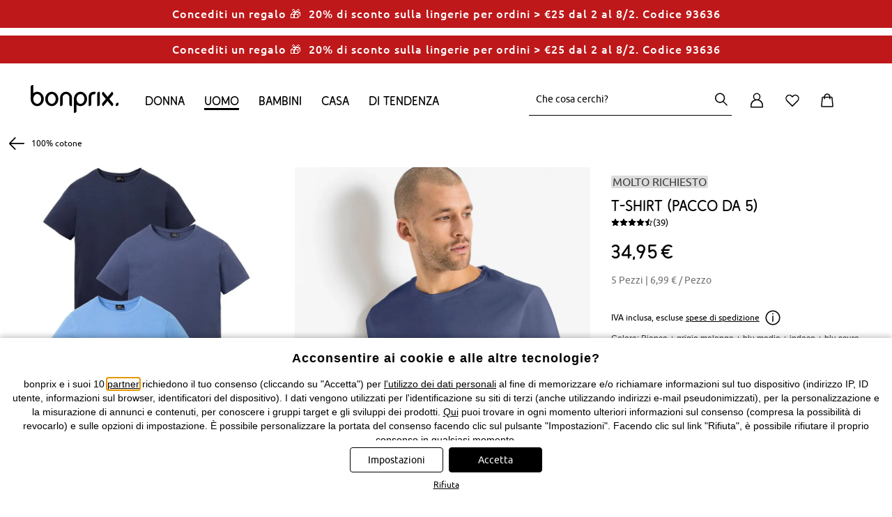

--- FILE ---
content_type: text/html;charset=UTF-8
request_url: https://www.bonprix.it/prodotto/t-shirt-pacco-da-5-bianco-grigio-melange-blu-medio-indaco-blu-scuro-956872/
body_size: 109888
content:
<!DOCTYPE html>
<html lang="it-IT" prefix="og: http://ogp.me/ns# fb: http://ogp.me/ns/fb#" xmlns="http://www.w3.org/1999/xhtml">
<head>
    <meta charset="utf-8"/>

    <style>
article,aside,details,figcaption,figure,footer,header,hgroup,main,nav,section,summary{display:block}audio,canvas,video{display:inline-block}audio:not([controls]){display:none;height:0}[hidden],template{display:none}html{font-family:sans-serif;-ms-text-size-adjust:100%;-webkit-text-size-adjust:100%}body{margin:0;-webkit-font-smoothing:antialiased;-moz-osx-font-smoothing:grayscale}a{background:transparent}a:focus-visible{outline:2px solid #000}a:active,a:hover{outline:0}h1{font-size:2em;margin:.67em 0}abbr[title]{border-bottom:1px dotted}dfn{font-style:italic}hr{box-sizing:content-box;height:0}taconite{display:none}mark{background:#ff0;color:#000}code,kbd,pre,samp{font-family:monospace,serif;font-size:1em}pre{white-space:pre-wrap}q{quotes:"\201C" "\201D" "\2018" "\2019"}small{font-size:80%}sub,sup{font-size:75%;line-height:0;position:relative;vertical-align:baseline}sup{top:-.5em}sub{bottom:-.25em}img{border:0}svg:not(:root){overflow:hidden}figure{margin:0}fieldset{border:1px solid silver;margin:0 2px;padding:.35em .625em .75em}legend{border:0;padding:0}button,input,select,textarea{font-family:inherit;font-size:100%;margin:0}button,input{line-height:normal}button,select{text-transform:none}button,html input[type=button],input[type=reset],input[type=submit]{-webkit-appearance:button;cursor:pointer}button[disabled],html input[disabled]{cursor:default}input[type=checkbox],input[type=radio]{box-sizing:border-box;padding:0}input[type=search]{-webkit-appearance:textfield;box-sizing:content-box}input[type=search]::-webkit-search-cancel-button,input[type=search]::-webkit-search-decoration{-webkit-appearance:none}button::-moz-focus-inner,input::-moz-focus-inner{border:0;padding:0}textarea{overflow:auto;vertical-align:top}table{border-collapse:collapse;border-spacing:0}i{display:block}[tabindex]:focus-visible,input:focus-visible,select:focus-visible,textarea:focus-visible{outline:2px solid #000}button:focus-visible{outline-offset:1px;outline:2px solid #000}a,body,br,dd,div,dl,dt,em,fieldset,form,h1,h2,h3,h4,h5,h6,html,li,ol,p,span,strong,table,tbody,td,tfoot,th,thead,ul{margin:0;padding:0}li{vertical-align:text-top}a,span.encoded-link{color:#000;text-decoration:none;cursor:pointer}a:hover,span.encoded-link:hover{text-decoration:underline}a.anker{font-size:0;line-height:0}img{border-width:0}button,input,select,textarea{margin:0;font-size:11px}input.checkbox,input.radio{line-height:16px}td,th{vertical-align:top}b,strong,th{font-weight:700}em,i{font-style:italic}small{font-size:.9em}html{font-size:11px}body,html{min-width:100%;min-height:100%}body{font-size:100.01%;font-family:BP-Font200,sans-serif;text-align:left;color:#000}.clearfix:after{content:".";display:block;height:0;clear:both;visibility:hidden;font-size:0;line-height:0}.clearfix{display:block}br.clear{clear:both;font-size:0;line-height:0;text-indent:-10000px;font-family:sans-serif;height:0}.column-1{width:60px}.column-1,.column-2{margin:0 10px;float:left}.column-2{width:140px}.column-3{width:220px}.column-3,.column-4{margin:0 10px;float:left}.column-4{width:300px}.column-5{width:380px}.column-5,.column-6{margin:0 10px;float:left}.column-6{width:460px}.column-7{width:540px}.column-7,.column-8{margin:0 10px;float:left}.column-8{width:620px}.column-9{width:700px}.column-9,.column-10{margin:0 10px;float:left}.column-10{width:780px}.column-11{width:860px}.column-11,.column-12{margin:0 10px;float:left}.column-12{width:940px}.column-cont.column-1{width:80px;margin-left:0;margin-right:0}.column-cont.column-2{width:160px;margin-left:0;margin-right:0}.column-cont.column-3{width:240px;margin-left:0;margin-right:0}.column-cont.column-4{width:320px;margin-left:0;margin-right:0}.column-cont.column-5{width:400px;margin-left:0;margin-right:0}.column-cont.column-6{width:480px;margin-left:0;margin-right:0}.column-cont.column-7{width:560px;margin-left:0;margin-right:0}.column-cont.column-8{width:640px;margin-left:0;margin-right:0}.column-cont.column-9{width:720px;margin-left:0;margin-right:0}.column-cont.column-10{width:800px;margin-left:0;margin-right:0}.column-cont.column-11{width:880px;margin-left:0;margin-right:0}.column-cont.column-12{width:960px;margin-left:0;margin-right:0}.column-offset-left-1{margin-left:90px}.column-offset-left-2{margin-left:170px}.column-offset-left-3{margin-left:250px}.column-offset-left-4{margin-left:330px}.column-offset-left-5{margin-left:410px}.column-offset-left-6{margin-left:490px}.column-offset-left-7{margin-left:570px}.column-offset-left-8{margin-left:650px}.column-offset-left-9{margin-left:730px}.column-offset-left-10{margin-left:810px}.column-offset-left-11{margin-left:890px}.column-offset-left-12{margin-left:970px}.column-offset-right-1{margin-right:90px}.column-offset-right-2{margin-right:170px}.column-offset-right-3{margin-right:250px}.column-offset-right-4{margin-right:330px}.column-offset-right-5{margin-right:410px}.column-offset-right-6{margin-right:490px}.column-offset-right-7{margin-right:570px}.column-offset-right-8{margin-right:650px}.column-offset-right-9{margin-right:730px}.column-offset-right-10{margin-right:810px}.column-offset-right-11{margin-right:890px}.column-offset-right-12{margin-right:970px}.column-cont.column-offset-left-1{margin-left:100px}.column-cont.column-offset-left-2{margin-left:180px}.column-cont.column-offset-left-3{margin-left:260px}.column-cont.column-offset-left-4{margin-left:340px}.column-cont.column-offset-left-5{margin-left:420px}.column-cont.column-offset-left-6{margin-left:500px}.column-cont.column-offset-left-7{margin-left:580px}.column-cont.column-offset-left-8{margin-left:660px}.column-cont.column-offset-left-9{margin-left:740px}.column-cont.column-offset-left-10{margin-left:820px}.column-cont.column-offset-left-11{margin-left:900px}.column-cont.column-offset-left-12{margin-left:980px}.centered{text-align:center}.bp-red{color:#d21929}.c-applegreen{color:#529b39}.c-green{color:#2caa99}.h1{font-size:25px;line-height:30px}.h2{font-size:22px;line-height:28px}.h3{font-size:18px}.h3,.h4{font-family:BP-Font200,sans-serif;font-weight:400;letter-spacing:normal;line-height:25px}.h4{font-size:15px}.p{font-family:BP-Font200,sans-serif;font-weight:400;font-size:14px;line-height:25px}.p_15{font-size:15px;line-height:24px}.p_13{font-size:13px;line-height:20px}.p_12{font-size:12px}.p_11,.p_12{line-height:18px}.p_11{font-size:11px}.m-t-10{margin-top:10px}.m-l-10{margin-left:10px}.m-r-10{margin-right:10px}.m-b-10{margin-bottom:10px}.m-t-20{margin-top:20px}.m-l-20{margin-left:20px}.m-r-20{margin-right:20px}.m-b-20{margin-bottom:20px}.m-t-30{margin-top:30px}.m-l-30{margin-left:30px}.m-r-30{margin-right:30px}.m-b-30{margin-bottom:30px}.m-t-40{margin-top:40px}.m-l-40{margin-left:40px}.m-r-40{margin-right:40px}.m-b-40{margin-bottom:40px}.m-t-50{margin-top:50px}.m-l-50{margin-left:50px}.m-r-50{margin-right:50px}.m-b-50{margin-bottom:50px}.m-t-60{margin-top:60px}.m-l-60{margin-left:60px}.m-r-60{margin-right:60px}.m-b-60{margin-bottom:60px}.product-teaser-image{min-height:174px}input.text-input,select.text-input,textarea{font-size:11px;line-height:14px;font-family:BP-Font200,sans-serif;margin:1px;padding:3px 1px 2px;border-width:1px;border-style:solid;border-top-color:#848484;border-left-color:#c1c1c1;border-right-color:#c1c1c1;border-bottom-color:#e1e1e1;text-indent:0;background-position:0 0;background-repeat:repeat-x;background-color:#fff;background-image:none}input.disabled{border:0;color:#000;background-image:none}input.error-field{background-color:#fae5e5 !important}#outer{text-align:left;margin:0 auto;width:980px}.text-bubble{border:6px solid #f5f5f4 !important;font-size:13px;line-height:18px;font-weight:700;color:#000;padding:11px;width:193px;box-shadow:0 3px 5px rgba(119,119,119,0.9)}.text-bubble,.text-bubble:before{background:#fff;position:absolute}body:not(.refresh) .text-bubble:before{border-bottom:6px solid #f5f5f4;border-right:6px solid #f5f5f4;bottom:-12px;content:" ";display:block;height:10px;left:43px;width:10px;box-shadow:4px 4px 3px rgba(150,150,150,0.8);transform:rotate(45deg)}.text-bubble.right:before{left:unset;right:21px}.availability-popout-order-item-value{overflow:hidden;display:inline-block;text-overflow:ellipsis;max-width:166px;vertical-align:top}.text-bubble-bottom{background:#fff;border:6px solid #f5f5f4;font-size:12px;font-weight:700;color:#000;padding:11px;z-index:101;position:absolute;width:166px;box-shadow:0 5px 11px rgba(119,119,119,0.9)}.text-bubble-bottom:before{border-top:6px solid #f5f5f4;border-left:6px solid #f5f5f4;top:-12px;content:" ";display:block;height:10px;left:20%;position:absolute;background:#fff;width:10px;box-shadow:-1px -1px 1px rgba(150,150,150,0.2);transform:rotate(45deg)}.text-bubble-bottom.text-bubble-alt-layout:after,.text-bubble-bottom.text-bubble-alt-layout:before{display:none}.text-bubble-bottom-pos1:before{left:7px !important}.text-bubble-bottom-pos2:before{left:37px !important}.text-bubble-bottom-pos3:before{left:67px !important}.text-bubble-bottom-pos4:before{left:97px !important}.text-bubble-bottom-pos5:before{left:127px !important}.text-bubble-bottom-pos6:before{left:157px !important}.text-bubble-bottom-pos7:before{left:187px !important}.text-bubble-bottom-pos8:before{left:217px !important}.text-bubble-bottom-pos9:before{left:247px !important}.text-bubble-bottom-pos1-b:before{left:22px !important}.text-bubble-bottom-pos2-b:before{left:52px !important}.text-bubble-bottom-pos3-b:before{left:82px !important}.text-bubble-bottom-pos4-b:before{left:112px !important}.text-bubble-bottom-pos5-b:before{left:142px !important}.text-bubble-bottom-pos6-b:before{left:172px !important}.text-bubble-bottom-pos7-b:before{left:202px !important}.text-bubble-bottom-pos8-b:before{left:232px !important}.text-bubble-bottom-pos9-b:before{left:262px !important}.content-bubble.content-bubble--top:before{border-bottom:6px solid #f5f5f4;border-right:6px solid #f5f5f4;bottom:-12px;content:" ";display:block;height:10px;left:20%;position:absolute;background:#fff;width:10px;box-shadow:4px 4px 3px rgba(150,150,150,0.8);transform:rotate(45deg)}.content-bubble{background:#fff;border:6px solid #f5f5f4;font-size:13px;line-height:18px;font-weight:700;color:#000;padding:0;position:absolute;box-shadow:0 3px 5px rgba(119,119,119,0.9)}.content-bubble.content-bubble--side-left{background:#fff;border:1px solid #aaa;border-right:0 solid #000;padding:5px 15px;box-sizing:border-box;font-size:13px;line-height:25px;font-weight:400;text-align:center;min-width:180px;margin-right:20px;z-index:5;box-shadow:none}.content-bubble.content-bubble--side-left:before{content:"";left:100%;border-top:10px solid transparent;border-bottom:10px solid transparent;border-left:10px solid #000;position:absolute;border-right:0;top:50%;margin-left:5px;margin-top:-10px}.content-bubble.content-bubble--side-left:after{content:"";top:-1px;padding:1px 0;left:100%;width:5px;background-color:#000;height:100%;position:absolute}[data-controller=checkout] .ui-helper-hidden-accessible{display:none}[data-controller=checkout] .ui-menu{z-index:9999;position:absolute;list-style-type:none;background-color:#fff;border:1px solid #ccc;border-radius:0 0 4px 4px;border-top:0}[data-controller=checkout] .ui-menu-item{padding:6px;font-size:13px;line-height:17px}[data-controller=checkout] .ui-menu-item a{color:#000}[data-controller=checkout] .ui-menu-item .ui-state-focus{background-color:rgba(13,118,189,.15);color:#0d76bd;display:block;padding:5px;margin:-5px}[data-controller=checkout] .ui-menu-item:hover{cursor:pointer}[data-controller=checkout] .ui-menu-item:hover a{color:#0d76bd}[data-controller=checkout] .ui-menu-item:hover a:hover{text-decoration:none}input:-webkit-autofill{-webkit-box-shadow:0 0 0 1000px #fff inset !important}input::-ms-clear,input::-ms-reveal{display:none;height:0;width:0}.skip-navi{padding:6px;position:absolute;top:-40px;left:0;color:#fff;background:#666;border-right:1px solid #fff;border-bottom:1px solid #fff;border-bottom-right-radius:8px;-webkit-transition:top .5s ease-out;transition:top .5s ease-out;z-index:100}.skip-navi:focus{position:absolute;left:0;top:0;outline-color:transparent;-webkit-transition:top .05s ease-in;transition:top .05s ease-in}.hidden{display:none}input.form-input-text{height:30px;padding:0 0 0 6px}input.form-input-text,textarea.form-input-textarea{border-radius:5px;border:1px solid #aaa;background-color:#f5f5f5;line-height:17px;font-size:14px;margin:6px 6px 6px 0;box-shadow:inset 0 2px 3px 0 #c8c8c8;display:inline-block;vertical-align:middle}textarea.form-input-textarea{padding:4px 0 4px 6px}textarea.form-input-focus{border-radius:5px;background-color:#fff;box-shadow:0 0 11px #78a2c8}textarea.form-input-error{border-radius:5px;border:1px solid #d21929;background-color:#fae5e5;box-shadow:inset 0 2px 3px #e88e8e}.form-input-prefix{font-weight:400;line-height:18px;font-size:14px;padding:5px 5px 5px 0;margin:10px 5px 0 0;display:inline-block;position:relative}.form-input-price-xs{width:42px}.form-input-text-xxs{width:26px}.form-input-text-xs{width:49px}.form-input-text-s{width:69px}.form-input-text-sm{width:98px}.form-input-text-sm.form-input-text--2017{width:81px}.form-input-text-smm{width:182px}.form-input-text-m{width:155px}.form-input-text-lm{width:173px;margin-right:6px}.form-input-text-l{width:241px}.form-input-text-xl{width:284px}.form-input-text-xxl{width:327px}.form-input-text-xxxl{width:413px}.form-input-text-full{margin:0;width:100%;box-sizing:border-box}input.form-input-focus{height:33px;border-radius:5px;background-color:#fff;box-shadow:0 0 11px #78a2c8}input.form-input-error{height:33px;border-radius:5px;border:1px solid #d21929;background-color:#fae5e5;box-shadow:inset 0 2px 3px #e88e8e}.form-input-error-message{color:#d21929;font-size:14px;margin-bottom:4px}.form-horizontal .form-input-error-message{margin-left:182px;padding-left:2px}.form-horizontal .form-input-error-message.no-margin{margin-left:0}.form-horizontal .form-input-error-message.no-padding{padding-left:0}.form-fieldset{border:0;padding:10px 0}.form-fieldset:last-of-type{border:0}.form-label,label.form-label.vertical{font-weight:400;line-height:18px;font-size:14px;padding-bottom:5px;padding-top:5px;margin-right:22px;text-align:left;display:block;position:relative}label.form-label.align-left{text-align:left}.form-horizontal .form-label-required-symbol{position:absolute;right:-10px;font-size:14px}.form-label-required-symbol.symbol-checkbox{top:8px;position:relative;right:10px;float:left}.required-checkbox{margin-left:-15px}.form-control-label{font-weight:400;line-height:14px;font-size:14px;padding-bottom:5px;padding-top:5px;padding-right:44px;text-align:left;display:inline-block;vertical-align:middle}.form-control-label.no-right-padding{padding-right:0}.form-control-label.payment-type-without-radio{padding-top:14px}.form-control-label-bold{font-weight:700;padding-right:0}.form-horizontal .form-label{width:160px;text-align:right;display:inline-block;vertical-align:top;margin-top:7px}.form-horizontal .form-label.label-left{width:auto}.form-horizontal .form-label.no-space-right,.no-space-right{margin-right:0}.form-horizontal .form-label-small{width:100px;text-align:right;display:inline-block;vertical-align:top;margin-top:10px;margin-right:22px;padding:5px 0}.form-horizontal .form-label-large{width:auto}.form-horizontal .form-control-label-small{padding-right:0}.form-inline .form-label{line-height:normal;display:inline-block;vertical-align:middle}.form-text,.form-text-error{font-weight:400;line-height:18px;font-size:14px;padding-bottom:5px;padding-top:5px;margin-top:10px;margin-right:22px;text-align:left;display:block;position:relative}.form-text-error{margin-top:0;color:#d21929}.form-horizontal .form-group{display:inline-block;vertical-align:top}.form-horizontal .form-group-middle{display:inline-block;vertical-align:middle}.form-horizontal .form-group.form-group-without-label{margin-left:184px}.form-element-description{display:inline-block;vertical-align:middle;height:28px;overflow:visible;width:266px}.form-element-group{display:inline-block;vertical-align:top}.form-input-date .form-input-text{margin-right:3px;padding:0 6px}.form-input-date-day,.form-input-date-month,.form-input-date-year{margin-right:3px !important}input.form-input-text,textarea.form-input-textarea{border-radius:4px;border:1px solid #ccc;background-color:#fff;line-height:17px;font-size:13px;box-shadow:0 0 0 0 #fff}input.form-input-text:hover,textarea.form-input-textarea:hover{border:1px solid #0d76bd}input.form-input-text:disabled,input.form-input-text:disabled:hover,textarea.form-input-textarea:disabled,textarea.form-input-textarea:disabled:hover{border:1px solid #e8e8e8}input[type=date]{font-size:14px;line-height:20px;color:#000;background-color:#fff;border:1px solid #ccc;border-radius:4px;height:40px;padding:0 9px;vertical-align:baseline;width:100% !important;margin-bottom:3px;text-align:left !important}input.form-input-error{border:1px solid #d21929;background-color:#fae5e5}textarea.form-input-error{border-radius:5px;border:1px solid #d21929;background-color:#fae5e5}span.form-input-hint{margin:0 10px 0 7px}.fullwidthNotfaceliftedBirthday{width:92px;text-align:center}.fullwidthNotfaceliftedBirthday:first-of-type{width:91px}.form-row.facelift:hover>label,.form-row.facelift:hover>span{color:#0d76bd}.form-row.facelift:hover>input{border-color:#0d76bd}.form-row.facelift.form-input-error>label{color:#d21929}.form-row.facelift.form-input-error>input{background-color:#ffdbd3;border-color:#d21929}.form-input-text.facelift{border:1px solid #ccc;height:38px !important;background-color:#fff;border-radius:4px !important;vertical-align:baseline;color:#000;box-shadow:none}article,aside,footer,header,nav,section{display:block}body{background-color:#fff;margin:0;padding:0;font-family:BP-Font200,sans-serif;font-size:13px;text-align:left}body.body-deprecated{background-color:#f5f5f5}body.refresh{background-color:#fff}#page-container{width:1001px;overflow:visible;margin:0 auto;position:relative}#page-container.refresh.productView{width:auto}#page-content-wrapper{margin-left:-11px;margin-right:-11px}#page-container.refresh #page-content-wrapper{margin-left:0;margin-right:0}#page-content-wrapper,header{background:#fff;position:relative}header{font-family:BP-Font200,sans-serif;z-index:1003}header #main-navigation{color:#fff;position:relative;padding:0;z-index:3;width:100%;margin:0 auto}footer{font-family:BP-Font200,sans-serif;background:#eceae3;font-size:12px}#content{margin-left:22px;margin-right:22px}#page-container.refresh #content{margin-left:0;margin-right:0}#content.layoutFix{margin-right:0}#content.account-area-layout-fix{margin:0;padding:0 26px}#cont{position:relative;z-index:100;background:transparent}.left-navi #cont{width:814px;clear:none;float:left;display:inline}.left-navi-187 #cont{width:781px;clear:none;float:left;display:inline}#cookie-required-warning{margin-left:22px;margin-right:22px;text-align:center}.tooltip-flyout{display:inline-block;vertical-align:bottom;box-shadow:0 0 10px -3px #333,inset -1px -1px 10px -3px #666;padding:11px;border-radius:5px;background-color:#fff}.no-boxshadow .tooltip-flyout{border:1px solid #666}#main-navigation .navigation-bar-item a:hover{text-decoration:none}#main-navigation .sub-navigation-layer .nav-layer-item a{color:#000}#main-navigation .sub-navigation-layer .nav-layer-item a:hover{color:#0d76bd;text-decoration:none}.benefit-communication-responsive{font-size:16px;box-sizing:border-box}.benefit-communication-responsive button,.benefit-communication-responsive input{font-size:16px}.benefit-communication-responsive input[type=text]{appearance:none}.benefit-communication-responsive a{display:inline-block}.benefit-communication-responsive a:hover{text-decoration:none}.benefit-communication-responsive .font-copy{vertical-align:baseline}.benefit-communication-responsive .footer-payment{height:auto}.benefit-communication-responsive .teaser-benefit-communication{height:25px;box-sizing:border-box}.benefit-communication-responsive .teaser-benefit-communication .teaser-content{height:25px;width:100%;max-width:1200px;padding-left:26px;padding-right:26px;box-sizing:border-box;margin-left:auto;left:0}.benefit-communication-responsive .teaser-benefit-communication .teaser-text{font-size:14px;line-height:20px;color:#000;text-align:center;letter-spacing:normal;padding:2px 0;margin:0}#main-navigation.navigation-responsive .navigation-bar.first-level{width:1148px;padding:0 26px;font-size:16px;line-height:24px;letter-spacing:normal}#main-navigation.navigation-responsive .navigation-bar.first-level .navigation-bar-item{margin:0}#main-navigation.navigation-responsive .navigation-bar.first-level .navigation-bar-item .navigation-bar-link{padding:3px 0;width:100%}#main-navigation.navigation-responsive .navigation-bar.first-level .current a:hover{text-decoration:underline}.grid-container{font-size:16px;max-width:1200px;box-sizing:border-box;margin:0 auto;z-index:4;position:relative}.grid-container.header-container{margin:0 0 0 auto}.grid-container.padding-horizontal-for-large{padding-left:26px;padding-right:26px}.grid-container button,.grid-container input{font-size:16px}.grid-container input[type=text]{appearance:none}.grid-container a{color:#000}.grid-container a:hover{text-decoration:underline}.grid-container .font-copy{vertical-align:baseline}.grid-container .footer-payment{height:auto}.grid-container *{box-sizing:border-box}.grid-container strong{font-family:BP-Font210,sans-serif;font-weight:400}.grid-container .cms-block.clearfix>*{box-sizing:content-box}.grid-container .font-copy.size-75{font-size:12px;line-height:18px}.grid-container .bold{font-weight:700}.grid-container .link{color:#000;font-size:14px;line-height:20px;text-decoration:none}.grid-container .link.state-50:hover,.grid-container .link.state-100{text-decoration:underline}.grid-container .link.state-100:hover{text-decoration-color:#a5a5a5}.grid-container .text-centered{text-align:center}.grid-container .text-right{text-align:right}.grid-container .bg-color-black100{background-color:#000}.grid-container .cr-year{font-family:BP-Font210,sans-serif;font-weight:400 !important}.grid-container .v-center{position:relative;display:block;top:50%;transform:translateY(-50%)}.grid-container .h-center{position:relative;display:block;left:50%;transform:translateX(-50%)}.grid-container .pos-relative{position:relative}.grid-container .h-center.v-center{transform:translate(-50%,-50%)}.grid-container .move-half-gutter-top{margin-top:-10px}.grid-container .move-gutter-top{margin-top:-20px}.grid-container .small-padding-top{padding-top:10px}.grid-container .medium-padding-top{padding-top:20px}.grid-container .large-padding-top{padding-top:30px}.grid-container .move-half-gutter-right{margin-right:-10px}.grid-container .move-gutter-right{margin-right:-20px}.grid-container .small-padding-right{padding-right:10px}.grid-container .medium-padding-right{padding-right:20px}.grid-container .large-padding-right{padding-right:30px}.grid-container .move-half-gutter-bottom{margin-bottom:-10px}.grid-container .move-gutter-bottom{margin-bottom:-20px}.grid-container .small-padding-bottom{padding-bottom:10px}.grid-container .medium-padding-bottom{padding-bottom:20px}.grid-container .large-padding-bottom{padding-bottom:30px}.grid-container .move-half-gutter-left{margin-left:34px}.grid-container .move-gutter-left{margin-left:-20px}.grid-container .small-padding-left{padding-left:10px}.grid-container .medium-padding-left{padding-left:20px}.grid-container .large-padding-left{padding-left:30px}.grid-container .grid-x{box-sizing:border-box}.grid-container .grid-x:after{content:"";display:table;clear:both}.grid-container .grid-x .cell{float:left;box-sizing:border-box}.grid-container .grid-x .cell.cell--non-float{float:none}.grid-container .grid-x .align-right>*{float:right}.grid-container .grid-x .align-right:after{content:"";display:table;clear:both}.grid-container .grid-x.grid-padding-x>.cell{padding-left:10px;padding-right:10px}.grid-container .grid-x.grid-padding-x .grid-padding-x{margin-left:-10px;margin-right:-10px}.grid-container .grid-x.grid-padding-y>.cell{padding-top:10px;padding-bottom:10px}.grid-container .grid-x.grid-padding-y .grid-padding-y{margin-top:-10px;margin-bottom:-10px}@media screen and (min-width:0){.grid-container .grid-x .large-1.cell{width:8.33333%}.grid-container .grid-x .large-offset-1{margin-left:8.33333%}.grid-container .grid-x .large-2.cell{width:16.66667%}.grid-container .grid-x .large-offset-2{margin-left:16.66667%}.grid-container .grid-x .large-3.cell{width:25%}.grid-container .grid-x .large-offset-3{margin-left:25%}.grid-container .grid-x .large-4.cell{width:33.33333%}body.refresh .grid-container .grid-x.responsive-site-header.refresh .large-4.cell{width:auto}.grid-container .grid-x .large-offset-4{margin-left:33.33333%}.grid-container .grid-x .large-5.cell{width:41.66667%}.grid-container .grid-x .large-offset-5{margin-left:41.66667%}body.refresh .grid-container .grid-x.responsive-site-header.refresh .large-offset-5{margin-left:0}.grid-container .grid-x .large-6.cell{width:50%}.grid-container .grid-x .large-offset-6{margin-left:50%}.grid-container .grid-x .large-7.cell{width:58.33333%}.grid-container .grid-x .large-offset-7{margin-left:58.33333%}.grid-container .grid-x .large-8.cell{width:66.66667%}.grid-container .grid-x .large-offset-8{margin-left:66.66667%}.grid-container .grid-x .large-9.cell{width:75%}.grid-container .grid-x .large-offset-9{margin-left:75%}.grid-container .grid-x .large-10.cell{width:83.33333%}.grid-container .grid-x .large-offset-10{margin-left:83.33333%}.grid-container .grid-x .large-11.cell{width:91.66667%}.grid-container .grid-x .large-offset-11{margin-left:91.66667%}.grid-container .grid-x .large-12.cell{width:100%}.grid-container .grid-x .large-offset-12{margin-left:100%}.grid-container .grid-x .large-offset-half-col{margin-left:4.16667%}}body.refresh .grid-container .grid-x.responsive-site-header.refresh .xlarge-1.cell.refresh{width:6%;min-width:50px}body.refresh .grid-container .grid-x.responsive-site-header.refresh .xlarge-offset-half-col{margin-left:3.16667%}@media screen and (max-width:1135px){body.refresh .grid-container .grid-x.responsive-site-header.refresh .xlarge-offset-half-col{margin-left:18%}body.refresh .grid-container .responsive-site-header.refresh{width:190px}}@media screen and (min-width:992px){.grid-container .grid-x .xlarge-1.cell{width:8.33333%}.grid-container .grid-x .xlarge-offset-1{margin-left:8.33333%}.grid-container .grid-x .xlarge-2.cell{width:16.66667%}.grid-container .grid-x .xlarge-offset-2{margin-left:16.66667%}.grid-container .grid-x .xlarge-3.cell{width:25%}.grid-container .grid-x .xlarge-offset-3{margin-left:25%}.grid-container .grid-x .xlarge-4.cell{width:33.33333%}.grid-container .grid-x .xlarge-offset-4{margin-left:33.33333%}.grid-container .grid-x .xlarge-5.cell{width:41.66667%}.grid-container .grid-x .xlarge-offset-5{margin-left:41.66667%}.grid-container .grid-x .xlarge-6.cell{width:50%}.grid-container .grid-x .xlarge-offset-6{margin-left:50%}.grid-container .grid-x .xlarge-7.cell{width:58.33333%}.grid-container .grid-x .xlarge-offset-7{margin-left:58.33333%}.grid-container .grid-x .xlarge-8.cell{width:66.66667%}.grid-container .grid-x .xlarge-offset-8{margin-left:66.66667%}.grid-container .grid-x .xlarge-9.cell{width:75%}.grid-container .grid-x .xlarge-offset-9{margin-left:75%}.grid-container .grid-x .xlarge-10.cell{width:83.33333%}.grid-container .grid-x .xlarge-offset-10{margin-left:83.33333%}.grid-container .grid-x .xlarge-11.cell{width:91.66667%}.grid-container .grid-x .xlarge-offset-11{margin-left:91.66667%}.grid-container .grid-x .xlarge-12.cell{width:100%}.grid-container .grid-x .xlarge-offset-12{margin-left:100%}}.grid-container .grid-x.grid-padding-x .offset-outer-top-off.offset-outer-top-off.offset-outer-top-off,.grid-container .grid-x.grid-padding-y .offset-outer-top-off.offset-outer-top-off.offset-outer-top-off{margin-top:0}.grid-container .grid-x.grid-padding-x .offset-inner-top-off.offset-inner-top-off.offset-inner-top-off,.grid-container .grid-x.grid-padding-y .offset-inner-top-off.offset-inner-top-off.offset-inner-top-off{padding-top:0}.grid-container .grid-x.grid-padding-x .offset-outer-right-off.offset-outer-right-off.offset-outer-right-off,.grid-container .grid-x.grid-padding-y .offset-outer-right-off.offset-outer-right-off.offset-outer-right-off{margin-right:0}.grid-container .grid-x.grid-padding-x .offset-inner-right-off.offset-inner-right-off.offset-inner-right-off,.grid-container .grid-x.grid-padding-y .offset-inner-right-off.offset-inner-right-off.offset-inner-right-off{padding-right:0}.grid-container .grid-x.grid-padding-x .offset-outer-bottom-off.offset-outer-bottom-off.offset-outer-bottom-off,.grid-container .grid-x.grid-padding-y .offset-outer-bottom-off.offset-outer-bottom-off.offset-outer-bottom-off{margin-bottom:0}.grid-container .grid-x.grid-padding-x .offset-inner-bottom-off.offset-inner-bottom-off.offset-inner-bottom-off,.grid-container .grid-x.grid-padding-y .offset-inner-bottom-off.offset-inner-bottom-off.offset-inner-bottom-off{padding-bottom:0}.grid-container .grid-x.grid-padding-x .offset-outer-left-off.offset-outer-left-off.offset-outer-left-off,.grid-container .grid-x.grid-padding-y .offset-outer-left-off.offset-outer-left-off.offset-outer-left-off{margin-left:0}.grid-container .grid-x.grid-padding-x .offset-inner-left-off.offset-inner-left-off.offset-inner-left-off,.grid-container .grid-x.grid-padding-y .offset-inner-left-off.offset-inner-left-off.offset-inner-left-off{padding-left:0}.grid-container .grid-x.grid-padding-x .contentbox-off,.grid-container .grid-x.grid-padding-y .contentbox-off{padding:0}.grid-container .grid-x.grid-padding-x .offset-outer-top-xsmall.offset-outer-top-xsmall.offset-outer-top-xsmall,.grid-container .grid-x.grid-padding-y .offset-outer-top-xsmall.offset-outer-top-xsmall.offset-outer-top-xsmall{margin-top:5px}.grid-container .grid-x.grid-padding-x .offset-inner-top-xsmall.offset-inner-top-xsmall.offset-inner-top-xsmall,.grid-container .grid-x.grid-padding-y .offset-inner-top-xsmall.offset-inner-top-xsmall.offset-inner-top-xsmall{padding-top:5px}.grid-container .grid-x.grid-padding-x .offset-outer-right-xsmall.offset-outer-right-xsmall.offset-outer-right-xsmall,.grid-container .grid-x.grid-padding-y .offset-outer-right-xsmall.offset-outer-right-xsmall.offset-outer-right-xsmall{margin-right:5px}.grid-container .grid-x.grid-padding-x .offset-inner-right-xsmall.offset-inner-right-xsmall.offset-inner-right-xsmall,.grid-container .grid-x.grid-padding-y .offset-inner-right-xsmall.offset-inner-right-xsmall.offset-inner-right-xsmall{padding-right:5px}.grid-container .grid-x.grid-padding-x .offset-outer-bottom-xsmall.offset-outer-bottom-xsmall.offset-outer-bottom-xsmall,.grid-container .grid-x.grid-padding-y .offset-outer-bottom-xsmall.offset-outer-bottom-xsmall.offset-outer-bottom-xsmall{margin-bottom:5px}.grid-container .grid-x.grid-padding-x .offset-inner-bottom-xsmall.offset-inner-bottom-xsmall.offset-inner-bottom-xsmall,.grid-container .grid-x.grid-padding-y .offset-inner-bottom-xsmall.offset-inner-bottom-xsmall.offset-inner-bottom-xsmall{padding-bottom:5px}.grid-container .grid-x.grid-padding-x .offset-outer-left-xsmall.offset-outer-left-xsmall.offset-outer-left-xsmall,.grid-container .grid-x.grid-padding-y .offset-outer-left-xsmall.offset-outer-left-xsmall.offset-outer-left-xsmall{margin-left:5px}.grid-container .grid-x.grid-padding-x .offset-inner-left-xsmall.offset-inner-left-xsmall.offset-inner-left-xsmall,.grid-container .grid-x.grid-padding-y .offset-inner-left-xsmall.offset-inner-left-xsmall.offset-inner-left-xsmall{padding-left:5px}.grid-container .grid-x.grid-padding-x .contentbox-xsmall,.grid-container .grid-x.grid-padding-y .contentbox-xsmall{padding:5px}.grid-container .grid-x.grid-padding-x .offset-outer-top-small.offset-outer-top-small.offset-outer-top-small,.grid-container .grid-x.grid-padding-y .offset-outer-top-small.offset-outer-top-small.offset-outer-top-small{margin-top:10px}.grid-container .grid-x.grid-padding-x .offset-inner-top-small.offset-inner-top-small.offset-inner-top-small,.grid-container .grid-x.grid-padding-y .offset-inner-top-small.offset-inner-top-small.offset-inner-top-small{padding-top:10px}.grid-container .grid-x.grid-padding-x .offset-outer-right-small.offset-outer-right-small.offset-outer-right-small,.grid-container .grid-x.grid-padding-y .offset-outer-right-small.offset-outer-right-small.offset-outer-right-small{margin-right:10px}.grid-container .grid-x.grid-padding-x .offset-inner-right-small.offset-inner-right-small.offset-inner-right-small,.grid-container .grid-x.grid-padding-y .offset-inner-right-small.offset-inner-right-small.offset-inner-right-small{padding-right:10px}.grid-container .grid-x.grid-padding-x .offset-outer-bottom-small.offset-outer-bottom-small.offset-outer-bottom-small,.grid-container .grid-x.grid-padding-y .offset-outer-bottom-small.offset-outer-bottom-small.offset-outer-bottom-small{margin-bottom:10px}.grid-container .grid-x.grid-padding-x .offset-inner-bottom-small.offset-inner-bottom-small.offset-inner-bottom-small,.grid-container .grid-x.grid-padding-y .offset-inner-bottom-small.offset-inner-bottom-small.offset-inner-bottom-small{padding-bottom:10px}.grid-container .grid-x.grid-padding-x .offset-outer-left-small.offset-outer-left-small.offset-outer-left-small,.grid-container .grid-x.grid-padding-y .offset-outer-left-small.offset-outer-left-small.offset-outer-left-small{margin-left:10px}.grid-container .grid-x.grid-padding-x .offset-inner-left-small.offset-inner-left-small.offset-inner-left-small,.grid-container .grid-x.grid-padding-y .offset-inner-left-small.offset-inner-left-small.offset-inner-left-small{padding-left:10px}.grid-container .grid-x.grid-padding-x .contentbox-small,.grid-container .grid-x.grid-padding-y .contentbox-small{padding:10px}.grid-container .grid-x.grid-padding-x .offset-outer-top-medium.offset-outer-top-medium.offset-outer-top-medium,.grid-container .grid-x.grid-padding-y .offset-outer-top-medium.offset-outer-top-medium.offset-outer-top-medium{margin-top:15px}.grid-container .grid-x.grid-padding-x .offset-inner-top-medium.offset-inner-top-medium.offset-inner-top-medium,.grid-container .grid-x.grid-padding-y .offset-inner-top-medium.offset-inner-top-medium.offset-inner-top-medium{padding-top:15px}.grid-container .grid-x.grid-padding-x .offset-outer-right-medium.offset-outer-right-medium.offset-outer-right-medium,.grid-container .grid-x.grid-padding-y .offset-outer-right-medium.offset-outer-right-medium.offset-outer-right-medium{margin-right:15px}.grid-container .grid-x.grid-padding-x .offset-inner-right-medium.offset-inner-right-medium.offset-inner-right-medium,.grid-container .grid-x.grid-padding-y .offset-inner-right-medium.offset-inner-right-medium.offset-inner-right-medium{padding-right:15px}.grid-container .grid-x.grid-padding-x .offset-outer-bottom-medium.offset-outer-bottom-medium.offset-outer-bottom-medium,.grid-container .grid-x.grid-padding-y .offset-outer-bottom-medium.offset-outer-bottom-medium.offset-outer-bottom-medium{margin-bottom:15px}.grid-container .grid-x.grid-padding-x .offset-inner-bottom-medium.offset-inner-bottom-medium.offset-inner-bottom-medium,.grid-container .grid-x.grid-padding-y .offset-inner-bottom-medium.offset-inner-bottom-medium.offset-inner-bottom-medium{padding-bottom:15px}.grid-container .grid-x.grid-padding-x .offset-outer-left-medium.offset-outer-left-medium.offset-outer-left-medium,.grid-container .grid-x.grid-padding-y .offset-outer-left-medium.offset-outer-left-medium.offset-outer-left-medium{margin-left:15px}.grid-container .grid-x.grid-padding-x .offset-inner-left-medium.offset-inner-left-medium.offset-inner-left-medium,.grid-container .grid-x.grid-padding-y .offset-inner-left-medium.offset-inner-left-medium.offset-inner-left-medium{padding-left:15px}.grid-container .grid-x.grid-padding-x .contentbox-medium,.grid-container .grid-x.grid-padding-y .contentbox-medium{padding:15px}.grid-container .grid-x.grid-padding-x .offset-outer-top-large.offset-outer-top-large.offset-outer-top-large,.grid-container .grid-x.grid-padding-y .offset-outer-top-large.offset-outer-top-large.offset-outer-top-large{margin-top:20px}.grid-container .grid-x.grid-padding-x .offset-inner-top-large.offset-inner-top-large.offset-inner-top-large,.grid-container .grid-x.grid-padding-y .offset-inner-top-large.offset-inner-top-large.offset-inner-top-large{padding-top:20px}.grid-container .grid-x.grid-padding-x .offset-outer-right-large.offset-outer-right-large.offset-outer-right-large,.grid-container .grid-x.grid-padding-y .offset-outer-right-large.offset-outer-right-large.offset-outer-right-large{margin-right:20px}.grid-container .grid-x.grid-padding-x .offset-inner-right-large.offset-inner-right-large.offset-inner-right-large,.grid-container .grid-x.grid-padding-y .offset-inner-right-large.offset-inner-right-large.offset-inner-right-large{padding-right:20px}.grid-container .grid-x.grid-padding-x .offset-outer-bottom-large.offset-outer-bottom-large.offset-outer-bottom-large,.grid-container .grid-x.grid-padding-y .offset-outer-bottom-large.offset-outer-bottom-large.offset-outer-bottom-large{margin-bottom:20px}.grid-container .grid-x.grid-padding-x .offset-outer-bottom-large.offset-outer-bottom-large.offset-outer-bottom-large .quicklink-text{white-space:nowrap}.grid-container .grid-x.grid-padding-x .offset-inner-bottom-large.offset-inner-bottom-large.offset-inner-bottom-large,.grid-container .grid-x.grid-padding-y .offset-inner-bottom-large.offset-inner-bottom-large.offset-inner-bottom-large{padding-bottom:20px}.grid-container .grid-x.grid-padding-x .offset-outer-left-large.offset-outer-left-large.offset-outer-left-large,.grid-container .grid-x.grid-padding-y .offset-outer-left-large.offset-outer-left-large.offset-outer-left-large{margin-left:20px}.grid-container .grid-x.grid-padding-x .offset-inner-left-large.offset-inner-left-large.offset-inner-left-large,.grid-container .grid-x.grid-padding-y .offset-inner-left-large.offset-inner-left-large.offset-inner-left-large{padding-left:20px}.grid-container .grid-x.grid-padding-x .contentbox-large,.grid-container .grid-x.grid-padding-y .contentbox-large{padding:20px}.grid-container .grid-x.grid-padding-x .offset-outer-top-xlarge.offset-outer-top-xlarge.offset-outer-top-xlarge,.grid-container .grid-x.grid-padding-y .offset-outer-top-xlarge.offset-outer-top-xlarge.offset-outer-top-xlarge{margin-top:30px}.grid-container .grid-x.grid-padding-x .offset-inner-top-xlarge.offset-inner-top-xlarge.offset-inner-top-xlarge,.grid-container .grid-x.grid-padding-y .offset-inner-top-xlarge.offset-inner-top-xlarge.offset-inner-top-xlarge{padding-top:30px}.grid-container .grid-x.grid-padding-x .offset-outer-right-xlarge.offset-outer-right-xlarge.offset-outer-right-xlarge,.grid-container .grid-x.grid-padding-y .offset-outer-right-xlarge.offset-outer-right-xlarge.offset-outer-right-xlarge{margin-right:30px}.grid-container .grid-x.grid-padding-x .offset-inner-right-xlarge.offset-inner-right-xlarge.offset-inner-right-xlarge,.grid-container .grid-x.grid-padding-y .offset-inner-right-xlarge.offset-inner-right-xlarge.offset-inner-right-xlarge{padding-right:30px}.grid-container .grid-x.grid-padding-x .offset-outer-bottom-xlarge.offset-outer-bottom-xlarge.offset-outer-bottom-xlarge,.grid-container .grid-x.grid-padding-y .offset-outer-bottom-xlarge.offset-outer-bottom-xlarge.offset-outer-bottom-xlarge{margin-bottom:30px}.grid-container .grid-x.grid-padding-x .offset-inner-bottom-xlarge.offset-inner-bottom-xlarge.offset-inner-bottom-xlarge,.grid-container .grid-x.grid-padding-y .offset-inner-bottom-xlarge.offset-inner-bottom-xlarge.offset-inner-bottom-xlarge{padding-bottom:30px}.grid-container .grid-x.grid-padding-x .offset-outer-left-xlarge.offset-outer-left-xlarge.offset-outer-left-xlarge,.grid-container .grid-x.grid-padding-y .offset-outer-left-xlarge.offset-outer-left-xlarge.offset-outer-left-xlarge{margin-left:30px}.grid-container .grid-x.grid-padding-x .offset-inner-left-xlarge.offset-inner-left-xlarge.offset-inner-left-xlarge,.grid-container .grid-x.grid-padding-y .offset-inner-left-xlarge.offset-inner-left-xlarge.offset-inner-left-xlarge{padding-left:30px}.grid-container .grid-x.grid-padding-x .contentbox-xlarge,.grid-container .grid-x.grid-padding-y .contentbox-xlarge{padding:30px}.grid-container .grid-x.grid-padding-x .offset-outer-top-huge.offset-outer-top-huge.offset-outer-top-huge,.grid-container .grid-x.grid-padding-y .offset-outer-top-huge.offset-outer-top-huge.offset-outer-top-huge{margin-top:50px}.grid-container .grid-x.grid-padding-x .offset-inner-top-huge.offset-inner-top-huge.offset-inner-top-huge,.grid-container .grid-x.grid-padding-y .offset-inner-top-huge.offset-inner-top-huge.offset-inner-top-huge{padding-top:50px}.grid-container .grid-x.grid-padding-x .offset-outer-right-huge.offset-outer-right-huge.offset-outer-right-huge,.grid-container .grid-x.grid-padding-y .offset-outer-right-huge.offset-outer-right-huge.offset-outer-right-huge{margin-right:50px}.grid-container .grid-x.grid-padding-x .offset-inner-right-huge.offset-inner-right-huge.offset-inner-right-huge,.grid-container .grid-x.grid-padding-y .offset-inner-right-huge.offset-inner-right-huge.offset-inner-right-huge{padding-right:50px}.grid-container .grid-x.grid-padding-x .offset-outer-bottom-huge.offset-outer-bottom-huge.offset-outer-bottom-huge,.grid-container .grid-x.grid-padding-y .offset-outer-bottom-huge.offset-outer-bottom-huge.offset-outer-bottom-huge{margin-bottom:50px}.grid-container .grid-x.grid-padding-x .offset-inner-bottom-huge.offset-inner-bottom-huge.offset-inner-bottom-huge,.grid-container .grid-x.grid-padding-y .offset-inner-bottom-huge.offset-inner-bottom-huge.offset-inner-bottom-huge{padding-bottom:50px}.grid-container .grid-x.grid-padding-x .offset-outer-left-huge.offset-outer-left-huge.offset-outer-left-huge,.grid-container .grid-x.grid-padding-y .offset-outer-left-huge.offset-outer-left-huge.offset-outer-left-huge{margin-left:50px}.grid-container .grid-x.grid-padding-x .offset-inner-left-huge.offset-inner-left-huge.offset-inner-left-huge,.grid-container .grid-x.grid-padding-y .offset-inner-left-huge.offset-inner-left-huge.offset-inner-left-huge{padding-left:50px}.grid-container .grid-x.grid-padding-x .contentbox-huge,.grid-container .grid-x.grid-padding-y .contentbox-huge{padding:50px}.grid-container .search-form{width:100%}.grid-container .search-form .twitter-typeahead{width:100%;height:100%}.grid-container .search-form .search-input-wrapper{position:relative;right:-10px;margin-left:-20px}.grid-container .search-form .search-input-wrapper .search-label{font-size:14px;position:absolute;white-space:nowrap;left:10px;top:2px;color:#666}.grid-container .search-form.refresh .search-input-wrapper .search-label{font-size:14px;position:absolute;white-space:nowrap;left:10px;top:12px;color:#000}.grid-container .search-form .live-search-field,.grid-container .search-form .live-search-field.refresh{box-sizing:border-box;width:100%;background-color:transparent;border-top:0;border-right:0;border-bottom:1px solid #000;padding:18px 40px 9px 9px;height:44px;line-height:22px}.grid-container .search-form .live-search-field{border-left:1px solid #000}.grid-container .search-form .live-search-field.refresh{border-left:0}.grid-container .search-form .live-search-field::placeholder{font-size:14px;line-height:20px;color:#666}.grid-container .search-form .live-search-field:active,.grid-container .search-form .live-search-field:hover{border:1px solid #000}.grid-container .search-form.refresh .live-search-field.refresh:active,.grid-container .search-form.refresh .live-search-field.refresh:hover,.grid-container .search-form.refresh .live-search-field.refresh:focus-visible{border:0;border-bottom:1px solid #000;outline:0}.grid-container .search-form .search-button{position:absolute;right:5px;top:2px;width:40px;height:40px}.grid-container .search-form.active .live-search-field{border:1px solid #000}.grid-container .search-form.refresh.active .live-search-field{border:0;border-bottom:1px solid #000}.grid-container .search-form.error .live-search-field{background-color:#ffdbd3;border:1px solid #d21929}.grid-container .search-form.error.refresh .live-search-field{background-color:#FFF;border:0;border-bottom:1px solid #000}.grid-container .search-form.error .live-search-field::placeholder{color:#d21929}.grid-container:not(.full)>.grid-padding-x{margin-left:-10px;margin-right:-10px}.grid-container .myaccount-flyout{z-index:1;cursor:auto;position:absolute;top:72px;max-height:500px;width:200px;border:1px solid #aaa;border-top-width:5px;box-sizing:content-box;transition:max-height .4s ease,opacity 0 ease .3s;background-color:#fff;font-size:14px;line-height:20px;overflow:hidden}.svg-icon{width:32px;height:32px;fill:currentColor}.svg-icon.refresh{width:24px;height:24px;fill:currentColor}.live-search-button{background:0;border:0}.live-search-button.refresh{background:0;border:0;margin-left:50%}.live-search-button:hover{color:#0d76bd}.live-search-button.refresh:hover{color:#000}.grid-container .header-icon{display:block;position:relative;margin:6px auto 0}.grid-container .header-icon:hover{text-decoration:underline;text-decoration-color:#000}.grid-container .header-icon .icon-wrapper,.grid-container .header-icon .icon-wrapper.refresh{position:relative;width:40px;height:40px;padding:4px;margin:0 auto;display:block}.grid-container .header-icon .icon-wrapper{height:40px}.grid-container .header-icon .icon-wrapper.refresh{height:55px}.grid-container .header-icon .icon-text{text-align:center;display:block}.grid-container .header-icon .badge{position:absolute;min-width:18px;height:18px;border-radius:10px;font-size:12px;z-index:1}.grid-container .header-icon .badge.refresh{position:absolute;min-width:12px;height:12px;border-radius:10px;font-size:9px;z-index:1}.grid-container .header-icon .badge.empty{display:none}.grid-container .header-icon .badge.position-left-middle{top:50%;right:28px;transform:translateY(-50%)}.grid-container .header-icon .badge.position-left-middle.refresh{top:40%;right:25px}.grid-container .header-icon .badge.position-right-bottom{bottom:0;left:24px}.grid-container .header-icon .badge.position-right-bottom.refresh{top:30%;left:5px}.grid-container .header-icon .badge .badge-content{padding-left:4px;padding-right:4px;color:#fff;text-align:center}.grid-container .header-icon .badge.myaccount-badge{background-color:#529b39}.grid-container .header-icon .badge.myaccount-badge.refresh{background-color:#000}.grid-container .header-icon .badge.myaccount-badge .myaccount-badge-checked{background-image:url(/resources/images/sprites/responsive.png);background-position:0 0;background-repeat:no-repeat;width:12px;height:12px}@media screen and (max-width:991px){.grid-container .cell.header-cell.double-width-text .icon-text{position:relative;width:200%;left:-50%}}@media(-webkit-min-device-pixel-ratio:2),(min-device-pixel-ratio:2),(min-resolution:192dpi){.grid-container .header-icon .badge.myaccount-badge .myaccount-badge-checked{background-position:0 0;background-size:75px 3435.5px;background-image:url(/resources/images/sprites/responsive-2x.png)}}.grid-container.header-grid-responsive{padding-left:26px;padding-right:26px;height:105px}.grid-container.header-grid-responsive.refresh{padding-left:26px;padding-right:26px;height:50px;display:flex;align-items:flex-end;white-space:nowrap}.grid-container.header-grid-responsive .badge{width:auto;display:block}.grid-container .responsive-site-header{height:100%;padding-top:15px;padding-bottom:15px}.grid-container .responsive-site-header.refresh{height:100%;padding-top:0;width:495px}@media screen and (max-width:1240px){body.refresh .grid-container .responsive-site-header.refresh{margin-right:0}}.grid-container .responsive-site-header.refresh .spacer{flex:1 1 auto}.grid-container .cell.header-cell{height:100%}@media screen and (max-width:1240px){body.refresh .grid-container .cell.header-cell{width:46%}}@media screen and (max-width:1135px){body.refresh .grid-container .cell.header-cell{width:0}body.refresh .grid-container .grid-x.responsive-site-header.refresh .large-4.cell{width:0}body.refresh .twitter-typeahead,span.search-label,div.search-input-wrapper{display:none}body.refresh .grid-container .search-form .search-input-wrapper{margin-left:-10px}body.refresh .grid-container .search-form.refresh .search-input-wrapper .search-label{display:inline;color:#000;z-index:5;margin-left:0;left:-360px;width:400px;opacity:1}body.refresh .twitter-typeahead .tt-menu{left:-400px !important}}body.refresh .close-search-field{width:20px;height:20px;position:absolute;top:10px;left:-19px;z-index:6;display:none;cursor:pointer}.grid-container #bonprix_logo{display:flex;justify-content:center;margin-top:20px}.grid-container #bonprix_logo>a{outline-offset:3px}.grid-container #bonprix_logo .svg-logo{width:114px;display:inline-block}.grid-container .language-switch-container{float:right}.grid-container .language-switch-container.refresh{float:right;margin-top:-20px}.grid-container .language-switch-container:after{content:"";clear:both;display:table}.grid-container .language-switch-container .current-language{text-decoration:underline}.grid-container .language-switch-container .language-switch-divider{display:inline}.grid-container .language-switch-container .language-switch-divider:after{content:"|";margin-left:5px;margin-right:5px}#main-navigation{color:#000}#main-navigation .first-level-navigation-container,#main-navigation .second-level-navigation-container{width:100%;text-align:center;display:flex}#main-navigation .first-level-navigation-container{background:#666}#main-navigation .second-level-navigation-container{height:50px}#main-navigation .second-level-navigation-container.active{border-bottom:1px solid #ccc;height:49px}#main-navigation .second-level-navigation-container .navigation-bar .navigation-bar-item .navigation-bar-link{padding:0 15px;margin:0 -4px}#main-navigation .second-level-navigation-container .navigation-bar .navigation-bar-item:first-of-type{margin-left:-100px}#main-navigation .second-level-navigation-container .navigation-bar .navigation-bar-item:first-of-type .sub-navigation-layer{left:-75px}#main-navigation .second-level-navigation-container .navigation-bar .navigation-bar-item:last-of-type{margin-right:-100px}#main-navigation .navigation-bar{width:100%;margin:auto;padding:0 20px;font-size:15px;line-height:24px;height:30px;white-space:nowrap}#main-navigation .navigation-bar.hidden{display:none}#main-navigation .navigation-bar .navigation-bar-item{display:inline-block;list-style:none;position:relative;height:100%;padding:0;vertical-align:text-top;margin:0 -2px;white-space:normal}#main-navigation .navigation-bar .navigation-bar-item .sub-navigation-layer{display:none}#main-navigation .navigation-bar .navigation-bar-item .sub-navigation-layer.visible{display:block}#main-navigation .navigation-bar .navigation-bar-item.navigation-bar__sales-red{background-color:#d21929}#main-navigation .navigation-bar.first-level{letter-spacing:1px}#main-navigation .navigation-bar.first-level .navigation-bar-item{vertical-align:middle}#main-navigation .navigation-bar.first-level .navigation-bar-item .navigation-bar-link{color:#fff;padding:3px 50px;display:inline-block}#main-navigation .navigation-bar.first-level .navigation-bar-item.active a:hover{color:#0d76bd}#main-navigation .navigation-bar.first-level .navigation-bar-item.active .navigation-bar-link{background:#fff;color:#000}#main-navigation .navigation-bar.first-level .current a{text-decoration:underline}#main-navigation .navigation-bar.first-level .current a:hover{text-decoration:none}#main-navigation .navigation-bar.second-level{display:none;letter-spacing:1px;height:50px}#main-navigation .navigation-bar.second-level.active{display:block}#main-navigation .navigation-bar.second-level .navigation-bar-item{height:calc(100%+1px);margin-top:-4px;margin-bottom:0}#main-navigation .navigation-bar.second-level .navigation-bar-item .navigation-bar-link{color:#000;top:14px;position:relative;margin-right:0}#main-navigation .navigation-bar.second-level .navigation-bar-item .navigation-bar-link span{white-space:nowrap}#main-navigation .navigation-bar.second-level .navigation-bar-item .navigation-bar-link:hover{color:#0d76bd}#main-navigation .navigation-bar.second-level .navigation-bar-item .navigation-bar-link.current:hover{text-decoration:underline;color:#000}#main-navigation .navigation-bar.second-level .navigation-bar-item.active>a{text-decoration:underline}#main-navigation .navigation-bar.second-level .navigation-bar-item.active>a:hover{text-decoration:none}#main-navigation .navigation-bar.second-level .nav-layer-item.p_15{line-height:25px}#main-navigation .navigation-bar.second-level .nav-layer-item a.current{text-decoration:underline}#main-navigation .navigation-bar.second-level .nav-layer-item a.current:hover{text-decoration:none}.sub-navigation-layer{top:51px}.label-wrapper{position:relative}.second-level-navigation-container>ul li .sub-navigation-layer{margin-left:-16px}.second-level-navigation-container>ul li:first-child .sub-navigation-layer{margin-left:26.5px}.second-level-navigation-container>ul li:last-child .sub-navigation-layer{margin-left:-44px}.second-level-navigation-container>ul li .navigation-bar.second-level .navigation-bar-link{display:block}.navigation-bar-item .nav-layer-triangle{background-image:url(/resources/images/sprites/default2016.png);background-position:0 0;background-repeat:no-repeat;width:13px;height:10px;display:none;position:absolute;bottom:-16px;left:50%;transform:translateX(-50%)}.navigation-bar-item.layer-visible:hover .nav-layer-triangle{display:block}@media(-webkit-min-device-pixel-ratio:2),(min-device-pixel-ratio:2),(min-resolution:192dpi){.navigation-bar-item .nav-layer-triangle{background-position:0 0;background-size:110px 1467.5px;background-image:url(/resources/images/sprites/default2016-2x.png)}}#breadcrumb{z-index:5;position:relative;margin-top:20px;display:block}#breadcrumb svg{width:28px;height:28px}#breadcrumb .breadcrumb{display:flex;flex-flow:row;flex-wrap:nowrap;justify-content:center}#page-container.refresh #breadcrumb .breadcrumb{justify-content:flex-start;margin-left:10px}#breadcrumb .breadcrumb-element{color:#000;display:none;flex-shrink:0}#breadcrumb .breadcrumb-element.visible{display:flex;min-width:1px;max-width:80%}#breadcrumb .breadcrumb-element.visible a{display:flex;max-width:100%}#breadcrumb .breadcrumb-element.visible a span[itemprop=name]{white-space:nowrap;text-overflow:ellipsis;overflow:hidden}#breadcrumb .breadcrumb-element.visible a:hover{text-decoration:none;color:#0d76bd}#breadcrumb .breadcrumb-element.visible.last,#breadcrumb .breadcrumb-element.visible.last a{display:flex;flex-flow:row;flex-wrap:nowrap;flex-shrink:1000;max-width:100%}#page-container.refresh #breadcrumb .breadcrumb-element.visible.last,#breadcrumb .breadcrumb-element.visible.last a:hover{color:#000}.ubuntu #breadcrumb .breadcrumb-element.visible.last .current,.ubuntu #breadcrumb .breadcrumb-element.visible.last a .current{margin-top:-1px}#breadcrumb .breadcrumb-element.visible.last .current,#breadcrumb .breadcrumb-element.visible.last a .current,#breadcrumb .breadcrumb-element.visible.last a h1,#breadcrumb .breadcrumb-element.visible.last h1{font-family:BP-Font210,sans-serif;font-weight:400}.ubuntu #breadcrumb .breadcrumb-element.visible.last .current,.ubuntu #breadcrumb .breadcrumb-element.visible.last a .current,.ubuntu #breadcrumb .breadcrumb-element.visible.last a h1,.ubuntu #breadcrumb .breadcrumb-element.visible.last h1{font-size:15px}#breadcrumb .breadcrumb-element.visible.last .current,#breadcrumb .breadcrumb-element.visible.last a .current,#breadcrumb .breadcrumb-element.visible.last a h1,#breadcrumb .breadcrumb-element.visible.last a span[itemprop=name],#breadcrumb .breadcrumb-element.visible.last h1,#breadcrumb .breadcrumb-element.visible.last span[itemprop=name]{white-space:nowrap;text-overflow:ellipsis;display:block;overflow:hidden}#page-container.refresh #breadcrumb .breadcrumb-element.visible.last a .breadcrumb-element_name{margin:6px 0 0 7px;font-size:12px}#page-container.refresh #breadcrumb .breadcrumb-element.visible.last a .breadcrumb-element_name:hover{border-bottom:2px solid #000;color:#000}#breadcrumb .breadcrumb-element.visible.last .product-count,#breadcrumb .breadcrumb-element.visible.last a .product-count{padding-left:3px;flex-shrink:0}#breadcrumb span{vertical-align:top}#breadcrumb div>span[itemprop=title]{text-decoration:underline}#breadcrumb div a{font-size:12px;color:#000}#breadcrumb div a:hover{text-decoration:none;color:#0d76bd}#breadcrumb div strong{color:#369;font-size:11px}#breadcrumb div.left-navigation-info-head{float:left;display:inline;width:160px}#breadcrumb div.left-navigation-info-head span{padding-right:13px}#breadcrumb.account-area{padding:7px 10px;margin-top:10px}#breadcrumb.account-area a{float:none}#breadcrumb.account-area>div{display:inline-block}#breadcrumb.account-area>div:first-child .icon{display:none}#breadcrumb.account-area>div .icon{vertical-align:baseline}.left-navi-187 #breadcrumb div.left-navigation-info-head{width:187px}.breadcrumb-wrapper{display:flex;margin:20px 0}.breadcrumb-wrapper div.left-navigation-info-head{float:left;display:inline;width:140px;padding:10px;margin-right:11px}div.breadcrumb-wrapper div.left-navigation-info-head{padding:1px 10px 4px}.left-navi-187 .breadcrumb-wrapper div.left-navigation-info-head{width:167px}.breadcrumb-wrapper div.left-navigation-info-head span{padding-right:13px}.breadcrumb{display:inline}.breadcrumb-centered{display:inline-block}.breadcrumb-noncentered{float:left}.breadcrumb a{float:left;display:inline;color:#369;text-decoration:none}.breadcrumb a:hover{text-decoration:underline}.breadcrumb .separator{padding:0 5px;margin-top:-1px}#breadcrumb.search .icon{float:inherit}.breadcrumb,.breadcrumb-wrapper .breadcrumb h1,.breadcrumb-wrapper .breadcrumb span{font-family:BP-Font200,sans-serif;font-size:14px}#breadcrumb .separator.icon,.breadcrumb .separator.icon{background-image:url(/resources/images/sprites/navigation.png);background-position:0 0;background-repeat:no-repeat;width:16px;height:16px;margin:-2px 2px;padding:0;display:inline-block;flex-shrink:0}#breadcrumb div.left-navigation-info-head span,.breadcrumb-wrapper div.left-navigation-info-head span{background:url(/resources/images/allgemein/left_navigation_info_head_arrow.gif) no-repeat 100% 100%}.breadcrumb-wrapper-centered{justify-content:center}@media(-webkit-min-device-pixel-ratio:2),(min-device-pixel-ratio:2),(min-resolution:192dpi){#breadcrumb .separator.icon,.breadcrumb .separator.icon{background-position:0 0;background-size:20px 47.5px;background-image:url(/resources/images/sprites/navigation-2x.png)}}#header_search_bar #header_search_sorry{position:relative;height:25px;padding:5px;float:right;display:inline;color:#aaa}#header_search_bar form,#not_found_search form{position:relative;display:inline;float:left;background-color:#fff;width:338px;height:28px}#header_search_bar form label,#not_found_search form label{position:absolute;height:11px;line-height:11px;color:#666;width:272px;display:block;padding:10px;top:0;left:0;cursor:text;z-index:21}#header_search_bar form #header_live_search_field,#not_found_search form #header_live_search_field_2{height:28px;line-height:19px;width:330px;background:0;border:0;padding:0 0 0 10px;float:left;display:inline;z-index:20;position:relative;font-size:12px;color:#000}#header_search_bar form #header_live_search_field:hover{border-color:#0d76bd}.flat-2015 #header_search_bar form #header_live_search_field,.flat-2015 #not_found_search form #header_live_search_field_2{border-radius:4px;border:1px solid #aaa}.flat-2015 #header_search_bar form #header_live_search_field:focus-visible,.flat-2015 #header_search_bar form #header_live_search_field:hover,.flat-2015 #not_found_search form #header_live_search_field_2:focus-visible,.flat-2015 #not_found_search form #header_live_search_field_2:hover{border:1px solid #0d76bd}.flat-2015 #header_search_bar form #header_live_search_field:-moz-placeholder,.flat-2015 #header_search_bar form #header_live_search_field:-ms-input-placeholder,.flat-2015 #header_search_bar form #header_live_search_field::-moz-placeholder,.flat-2015 #header_search_bar form #header_live_search_field::-webkit-input-placeholder,.flat-2015 #not_found_search form #header_live_search_field_2:-moz-placeholder,.flat-2015 #not_found_search form #header_live_search_field_2:-ms-input-placeholder,.flat-2015 #not_found_search form #header_live_search_field_2::-moz-placeholder,.flat-2015 #not_found_search form #header_live_search_field_2::-webkit-input-placeholder{color:#666}#header_search_bar form button.live-search-button,#not_found_search form button.live-search-button{float:left;display:inline;font-size:0;text-indent:-10000px;border:0;padding:0;cursor:pointer;z-index:20;position:absolute;background-color:#fff;top:6px;right:4px;background-image:url(/resources/images/sprites/default2015.png);background-position:0 -611px;background-repeat:no-repeat;width:20px;height:20px}@media(-webkit-min-device-pixel-ratio:2),(min-device-pixel-ratio:2),(min-resolution:192dpi){#header_search_bar form button.live-search-button,#not_found_search form button.live-search-button{background-position:0 -460px;background-size:700px 3371px;background-image:url(/resources/images/sprites/default2015-2x.png)}}#header_search_bar:focus-visible form button.live-search-button,#header_search_bar:hover form button.live-search-button,#not_found_search:focus-visible form button.live-search-button,#not_found_search:hover form button.live-search-button{background-image:url(/resources/images/sprites/default2015.png);background-position:0 -716px;background-repeat:no-repeat;width:20px;height:20px}@media(-webkit-min-device-pixel-ratio:2),(min-device-pixel-ratio:2),(min-resolution:192dpi){#header_search_bar:focus-visible form button.live-search-button,#header_search_bar:hover form button.live-search-button,#not_found_search:focus-visible form button.live-search-button,#not_found_search:hover form button.live-search-button{background-position:0 -542.5px;background-size:700px 3371px;background-image:url(/resources/images/sprites/default2015-2x.png)}}#not_found_search{margin-bottom:20px;margin-top:20px}#banner{position:relative;overflow:hidden}#banner .banner-container{position:relative;float:right}.responsive .shop_banner.slim.no-background{overflow:visible}.responsive .fh_shop_banner.slim,.responsive .search_teaser.slim{height:264px;overflow:hidden}.responsive .shopbanner-gradient{width:250px;right:531px;background:transparent url(/resources/images/layouts/default2012/white-gradient.webp) repeat-y 0 0;position:absolute;height:100%;top:0;display:none}.responsive #banner{position:relative;overflow:hidden}.responsive #banner .banner-container{position:relative;float:right}.responsive #banner .shopbanner-gradient,.responsive .fh_shop_banner .shopbanner-gradient{width:20px;z-index:10;background:transparent url(/resources/images/layouts/default2012/white-gradient-small.webp) repeat-y 0 0;margin-right:-20px}.responsive .four_view .bundle-image img{width:100%;height:100%}.responsive .product-list-item .product-list-item-variants{width:100%}@media only screen and (min-width:768px) and (max-width:1280px) and (orientation:portrait){.responsive .four_view .product-list-item .product-list-item-variants{width:253px}.responsive .four_view .bundle-image{height:354px}.responsive .four_view .bundle:nth-child(3n+0){margin-right:0}.responsive .four_view .bundle{width:253px;height:542px;margin-right:11px}}@media screen and (min-width:1280px) and (max-width:1365px){.responsive #page-container{width:1219px}.responsive #page-container.five-items-per-row{width:1244px}.responsive #page-container.five-items-per-row header{width:1266px}.responsive #page-container header{width:1241px}.responsive .left-navi-187 #cont{width:999px}.responsive .four_view .bundle{width:241px}.responsive .four_view .bundle-image{height:331px}.responsive .four_view .articlevariants.carousel li .articlevariants-container{width:211px}.responsive .four_view .articlevariants.carousel li{width:241px}.responsive .text-bubble-bottom{width:219px}}@media screen and (min-width:1366px){.responsive #page-container{width:1355px}.responsive #page-container header{width:1377px}.responsive .left-navi-187 #cont{width:1135px}.responsive .four_view .bundle{width:275px}.responsive .four_view .bundle-image{height:379px}.responsive .four_view .articlevariants.carousel li .articlevariants-container{width:245px}.responsive .four_view .articlevariants.carousel li{width:275px}.responsive .text-bubble-bottom{width:253px}}#cookie-bar-2019{background:rgba(255,255,255,0.95);box-shadow:0 -2px 8px 0 rgba(0,0,0,.25);display:none;display:-ms-grid;grid-template-columns:36fr 2fr 35fr 1fr 7fr 6fr 36fr;grid-template-rows:20px auto 20px;color:#000;bottom:0;position:fixed;margin:0 auto !important;z-index:1500;padding:0;overflow:auto;width:100%;min-height:fit-content}#cookie-bar-2019.with-title{-ms-grid-columns:44fr 2fr 700px 2fr 44fr !important;-ms-grid-rows:15px auto 10px auto 45px 60px;grid-template-columns:36fr 2fr 35fr 2fr 36fr;grid-template-rows:15px auto 10px auto 45px 60px}#cookie-bar-2019.with-title.with-settings.with-long-text{-ms-grid-columns:auto !important;-ms-grid-rows:15px auto 10px auto 45px 60px;grid-template-columns:35fr;grid-template-rows:15px auto 10px auto 45px 60px}#cookie-bar-2019.with-title.with-long-text{-ms-grid-columns:auto !important;-ms-grid-rows:15px auto 10px auto 45px 15px;grid-template-columns:35fr;grid-template-rows:15px auto 10px auto 45px 15px}#cookie-bar-2019 .title{font-family:BP-Font300,sans-serif;font-size:22px;line-height:28px;color:#000;-ms-grid-column:3;-ms-grid-row:2;grid-column-start:3;grid-row-start:2;grid-row-end:2;letter-spacing:0}#cookie-bar-2019 .title .cookie-icon{background-image:url(/resources/images/svg/general/icon-cookie.svg);width:32px;height:32px;display:inline-block;position:relative;top:8px;margin-right:5px;background-repeat:no-repeat}#cookie-bar-2019.with-long-text .title{-ms-grid-column:1;grid-column-start:1}#cookie-bar-2019 .cookie-banner__headline{font-family:BP-Font300,sans-serif;font-size:22px;line-height:28px;color:#000;letter-spacing:0;margin-bottom:10px;margin-top:15px}#cookie-bar-2019 .cookie-banner__headline:first-of-type{margin-top:0}#cookie-bar-2019 .cookie-banner__headline .cookie-icon{background-image:url(/resources/images/svg/general/icon-cookie.svg);width:32px;height:32px;display:inline-block;position:relative;top:8px;margin-right:5px;background-repeat:no-repeat}#cookie-bar-2019 .bar-gap{min-width:20px;grid-column-start:4;grid-column-end:5}#cookie-bar-2019.with-long-text .bar-gap{grid-column-start:1;grid-column-end:2}#cookie-bar-2019 .bar-text{font-size:14px;line-height:20px;font-family:BP-Font200,sans-serif;color:#000;vertical-align:middle;text-align:left;-ms-grid-row:4;-ms-grid-column:3;grid-column-start:3;grid-column-end:4;grid-row-start:2;grid-row-end:3;min-width:700px}#cookie-bar-2019 .bar-text a{font-family:BP-Font200,sans-serif;cursor:pointer;color:#0d76bd}#cookie-bar-2019 .bar-text a:hover{text-decoration:underline}#cookie-bar-2019 .bar-text a.privacy-link,#cookie-bar-2019 .bar-text a.settings-link{position:relative;color:#000;font-size:inherit;line-height:inherit;cursor:pointer;text-decoration:underline}#cookie-bar-2019 .bar-text.with-title{grid-row-start:4;grid-row-end:4;text-align:center;margin-bottom:15px;width:100%}#cookie-bar-2019 .bar-text.after-button{-ms-grid-row:6;-ms-grid-row-span:1;grid-row-start:6;grid-row-end:6;text-align:center;padding-top:15px;width:100%}#cookie-bar-2019.with-long-text .bar-text{-ms-grid-column:1;grid-column-start:1;grid-column-end:2;overflow:auto;max-height:130px}#cookie-bar-2019.scrollable .bar-text{overflow:auto;max-height:130px}#cookie-bar-2019 .bar-button{cursor:pointer;text-align:center;text-decoration:none;font-family:BP-Font200,sans-serif;display:inline-block;-moz-appearance:none;border:0;box-sizing:border-box;font-size:14px;vertical-align:middle;margin:auto 0;-ms-grid-column:3;-ms-grid-row:5;grid-column-start:5;grid-column-end:5;grid-row-start:2;grid-row-end:3;background:#000;color:#fff;min-height:40px;min-width:140px;max-width:140px;line-height:0;height:40px !important;padding:0}#cookie-bar-2019 .bar-button--arrow-left:before{content:"<";font-family:BP-Iconfont;font-size:36px;display:inline-block;vertical-align:top;width:27px;height:20px;line-height:20px;margin-top:-3px;margin-left:-15px}#cookie-bar-2019 .bar-button--arrow-right:after{content:">";font-family:BP-Iconfont;font-size:32px;display:inline-block;vertical-align:top;width:22px;height:20px;line-height:20px;margin-top:0;margin-left:-3px}#cookie-bar-2019 .bar-button--full-width{width:100%}#cookie-bar-2019 .bar-button--disabled,#cookie-bar-2019 .bar-button--disabled:hover{background:#e8e8e8;color:#aaa;cursor:not-allowed}#cookie-bar-2019 .bar-button.with-title{grid-column-start:3;grid-column-end:3;grid-row-start:5;grid-row-end:5;margin:0 auto;min-width:254px;box-sizing:border-box}#cookie-bar-2019.with-long-text .button-bar,#cookie-bar-2019.with-settings .button-bar{-ms-grid-column:3;-ms-grid-row:5;grid-column-start:3;grid-column-end:3;grid-row-start:5;grid-row-end:5}#cookie-bar-2019.with-long-text .bar-button-small,#cookie-bar-2019.with-settings .bar-button-small{cursor:pointer;text-align:center;text-decoration:none;font-family:BP-Font200,sans-serif;display:inline-block;-moz-appearance:none;border:0;font-size:14px;vertical-align:middle;margin:auto 0;background:#000;color:#fff;min-height:40px;max-width:140px;line-height:0;height:40px !important;padding:0;min-width:155px;box-sizing:border-box}#cookie-bar-2019.with-long-text .bar-button-small--arrow-left:before,#cookie-bar-2019.with-settings .bar-button-small--arrow-left:before{content:"<";font-family:BP-Iconfont;font-size:36px;display:inline-block;vertical-align:top;width:27px;height:20px;line-height:20px;margin-top:-3px;margin-left:-15px}#cookie-bar-2019.with-long-text .bar-button-small--arrow-right:after,#cookie-bar-2019.with-settings .bar-button-small--arrow-right:after{content:">";font-family:BP-Iconfont;font-size:32px;display:inline-block;vertical-align:top;width:22px;height:20px;line-height:20px;margin-top:0;margin-left:-3px}#cookie-bar-2019.with-long-text .bar-button-small--full-width,#cookie-bar-2019.with-settings .bar-button-small--full-width{width:100%}#cookie-bar-2019.with-long-text .bar-button-small--disabled,#cookie-bar-2019.with-long-text .bar-button-small--disabled:hover,#cookie-bar-2019.with-settings .bar-button-small--disabled,#cookie-bar-2019.with-settings .bar-button-small--disabled:hover{background:#e8e8e8;color:#aaa;cursor:not-allowed}#cookie-bar-2019.with-long-text .bar-button-small.settings-button,#cookie-bar-2019.with-settings .bar-button-small.settings-button{cursor:pointer;text-align:center;text-decoration:none;font-family:BP-Font200,sans-serif;display:inline-block;-moz-appearance:none;box-sizing:border-box;font-size:14px;line-height:20px;background:#f5f5f5;color:#000;border:1px solid #aaa;min-height:40px;height:40px !important;margin-right:5px;padding:8px 20px 14px}#cookie-bar-2019.with-long-text .bar-button-small.settings-button--arrow-left:before,#cookie-bar-2019.with-settings .bar-button-small.settings-button--arrow-left:before{content:"<";font-family:BP-Iconfont;font-size:36px;display:inline-block;vertical-align:top;width:27px;height:20px;line-height:20px;margin-top:-3px;margin-left:-15px}#cookie-bar-2019.with-long-text .bar-button-small.settings-button--arrow-right:after,#cookie-bar-2019.with-settings .bar-button-small.settings-button--arrow-right:after{content:">";font-family:BP-Iconfont;font-size:32px;display:inline-block;vertical-align:top;width:22px;height:20px;line-height:20px;margin-top:0;margin-left:-3px}#cookie-bar-2019.with-long-text .bar-button-small.settings-button--full-width,#cookie-bar-2019.with-settings .bar-button-small.settings-button--full-width{width:100%}#cookie-bar-2019.with-long-text .bar-button-small.settings-button--disabled,#cookie-bar-2019.with-long-text .bar-button-small.settings-button--disabled:hover,#cookie-bar-2019.with-settings .bar-button-small.settings-button--disabled,#cookie-bar-2019.with-settings .bar-button-small.settings-button--disabled:hover{background:#e8e8e8;color:#aaa;cursor:not-allowed}#cookie-bar-2019.with-long-text .bar-button-small.settings-button:hover,#cookie-bar-2019.with-settings .bar-button-small.settings-button:hover{color:#0d76bd;border-color:#0d76bd;text-decoration:none}#cookie-bar-2019.with-long-text .bar-button-small.decline-button,#cookie-bar-2019.with-settings .bar-button-small.decline-button{cursor:pointer;text-align:center;text-decoration:none;font-family:BP-Font200,sans-serif;display:inline-block;-moz-appearance:none;border:0;box-sizing:border-box;font-size:14px;line-height:20px;background:#000;color:#fff;min-height:40px;height:40px !important;margin-right:5px;padding:8px 20px 15px}#cookie-bar-2019.with-long-text .bar-button-small.decline-button--arrow-left:before,#cookie-bar-2019.with-settings .bar-button-small.decline-button--arrow-left:before{content:"<";font-family:BP-Iconfont;font-size:36px;display:inline-block;vertical-align:top;width:27px;height:20px;line-height:20px;margin-top:-3px;margin-left:-15px}#cookie-bar-2019.with-long-text .bar-button-small.decline-button--arrow-right:after,#cookie-bar-2019.with-settings .bar-button-small.decline-button--arrow-right:after{content:">";font-family:BP-Iconfont;font-size:32px;display:inline-block;vertical-align:top;width:22px;height:20px;line-height:20px;margin-top:0;margin-left:-3px}#cookie-bar-2019.with-long-text .bar-button-small.decline-button--full-width,#cookie-bar-2019.with-settings .bar-button-small.decline-button--full-width{width:100%}#cookie-bar-2019.with-long-text .bar-button-small.decline-button--disabled,#cookie-bar-2019.with-long-text .bar-button-small.decline-button--disabled:hover,#cookie-bar-2019.with-settings .bar-button-small.decline-button--disabled,#cookie-bar-2019.with-settings .bar-button-small.decline-button--disabled:hover{background:#e8e8e8;color:#aaa;cursor:not-allowed}#cookie-bar-2019.with-long-text .bar-button-small.decline-button:hover,#cookie-bar-2019.with-settings .bar-button-small.decline-button:hover{background-color:#a5a5a5;color:#000;text-decoration:none}#cookie-bar-2019.with-long-text .bar-button-small.submit-button,#cookie-bar-2019.with-settings .bar-button-small.submit-button{margin-left:5px}#cookie-bar-2019.with-long-text .bar-button-small.submit-button:hover,#cookie-bar-2019.with-settings .bar-button-small.submit-button:hover{background-color:#a5a5a5;color:#000}#cookie-bar-2019.with-long-text .button-bar{-ms-grid-column:1;grid-column-start:1;grid-column-end:2}.link50{font-family:BP-Font200,sans-serif;cursor:pointer}.link50:hover,.link100{color:#0d76bd}.link100{font-family:BP-Font200,sans-serif;cursor:pointer}.link100:hover,.link150{text-decoration:underline}.link150{font-family:BP-Font200,sans-serif;cursor:pointer}.link150:hover{color:#0d76bd}.link--prev{position:relative}.link--prev:before{margin-left:-8px;content:"<";font-family:BP-Iconfont,sans-serif;width:24px;display:inline-block;font-size:28px;vertical-align:middle}.link--next:after{content:">"}.grid-margin-left{display:flex}.grid-margin-left--one{margin-left:66px}.grid-margin-left--one--without-gap{margin-left:56px}.grid-margin-left--two{margin-left:132px}.grid-margin-left--two--without-gap{margin-left:122px}.grid-margin-left--three{margin-left:198px}.grid-margin-left--three--without-gap{margin-left:188px}.grid-margin-left--four{margin-left:264px}.grid-margin-left--four--without-gap{margin-left:254px}.grid-margin-left--five{margin-left:330px}.grid-margin-left--five--without-gap{margin-left:320px}.grid-margin-left--six{margin-left:396px}.grid-margin-left--six--without-gap{margin-left:386px}.grid-margin-left--seven{margin-left:462px}.grid-margin-left--seven--without-gap{margin-left:452px}.grid-margin-left--eight{margin-left:528px}.grid-margin-left--eight--without-gap{margin-left:518px}.grid-margin-left--nine{margin-left:594px}.grid-margin-left--nine--without-gap{margin-left:584px}.grid-margin-left--ten{margin-left:660px}.grid-margin-left--ten--without-gap{margin-left:650px}.grid-margin-left--eleven{margin-left:726px}.grid-margin-left--eleven--without-gap{margin-left:716px}.grid-margin-left--twelve{margin-left:792px}.grid-margin-left--twelve--without-gap{margin-left:782px}.grid-margin-left--thirteen{margin-left:858px}.grid-margin-left--thirteen--without-gap{margin-left:848px}.grid-margin-left--fourteen{margin-left:924px}.grid-margin-left--fourteen--without-gap{margin-left:914px}.grid-margin-left--fifteen{margin-left:990px}.grid-margin-left--fifteen--without-gap{margin-left:980px}.fifteen-column-grid{display:flex}.fifteen-column-grid--one,.fifteen-column-grid--one--with-gap{width:56px;padding-left:0;padding-right:0}.fifteen-column-grid--two,.fifteen-column-grid--two--with-gap{width:122px;padding-left:0;padding-right:0}.fifteen-column-grid--three,.fifteen-column-grid--three--with-gap{width:188px;padding-left:0;padding-right:0}.fifteen-column-grid--four,.fifteen-column-grid--four--with-gap{width:254px;padding-left:0;padding-right:0}.fifteen-column-grid--five,.fifteen-column-grid--five--with-gap{width:320px;padding-left:0;padding-right:0}.fifteen-column-grid--six,.fifteen-column-grid--six--with-gap{width:386px;padding-left:0;padding-right:0}.fifteen-column-grid--seven,.fifteen-column-grid--seven--with-gap{width:452px;padding-left:0;padding-right:0}.fifteen-column-grid--eight,.fifteen-column-grid--eight--with-gap{width:518px;padding-left:0;padding-right:0}.fifteen-column-grid--nine,.fifteen-column-grid--nine--with-gap{width:584px;padding-left:0;padding-right:0}.fifteen-column-grid--ten,.fifteen-column-grid--ten--with-gap{width:650px;padding-left:0;padding-right:0}.fifteen-column-grid--eleven,.fifteen-column-grid--eleven--with-gap{width:716px;padding-left:0;padding-right:0}.fifteen-column-grid--twelve,.fifteen-column-grid--twelve--with-gap{width:782px;padding-left:0;padding-right:0}.fifteen-column-grid--thirteen,.fifteen-column-grid--thirteen--with-gap{width:848px;padding-left:0;padding-right:0}.fifteen-column-grid--fourteen,.fifteen-column-grid--fourteen--with-gap{width:914px;padding-left:0;padding-right:0}.fifteen-column-grid--fifteen,.fifteen-column-grid--fifteen--with-gap{width:980px;padding-left:0;padding-right:0}.banner{background-color:#e8e8e8;width:100%;height:auto;padding-top:20px;padding-bottom:20px;text-align:center}.banner.banner--large{padding-top:70px;padding-bottom:70px}.banner .banner-headline{font-family:BP-Font300,sans-serif;letter-spacing:1px;font-size:22px;line-height:28px;color:#000;margin-bottom:10px}.banner .banner-link,.banner .banner-text{font-size:14px;line-height:20px;font-family:BP-Font200,sans-serif;color:#000}.banner .banner-link a,.banner .banner-text a{font-family:BP-Font200,sans-serif;color:#0d76bd;cursor:pointer}.banner .banner-link a:hover,.banner .banner-text a:hover{text-decoration:underline}.banner .banner-link{margin-top:15px}.banner .banner-button{margin-top:20px;margin-bottom:20px}.banner .banner-button button{cursor:pointer;text-align:center;text-decoration:none;font-family:BP-Font200,sans-serif;display:inline-block;-moz-appearance:none;border:0;padding:15px 20px;min-height:50px;font-size:14px;line-height:20px;background:#000;color:#fff;width:300px;box-sizing:border-box}.banner .banner-button button:hover{background-color:#a5a5a5;color:#000;text-decoration:none}.banner .banner-header{clear:both}.banner .banner-header .banner-close{padding:0;margin:0 20px 0 -44px;float:right}.banner .banner-header .banner-close .banner-close-icon{display:block;border:0;background-color:transparent;box-shadow:none;padding:0;margin:0;cursor:pointer;background-image:url(/resources/images/sprites/default2016.png);background-position:0 -306px;background-repeat:no-repeat;width:25px;height:25px}@media(-webkit-min-device-pixel-ratio:2),(min-device-pixel-ratio:2),(min-resolution:192dpi){.banner .banner-header .banner-close .banner-close-icon{background-position:0 -230px;background-size:110px 1467.5px;background-image:url(/resources/images/sprites/default2016-2x.png)}}.teaser-row a:link{text-decoration:none}.fg2-widget.w-banderole{text-align:center;margin-bottom:11px}.fg2-widget.w-banderole a:link,.fg2-widget.w-banderole a:visited{text-decoration:none}.fg2-widget.w-banderole .w-banderole-background{height:66px}.fg2-widget.w-banderole .w-banderole-text{top:50%;position:relative;transform:translateY(-50%)}.fg2-widget.w-banderole .w-banderole-text a:link,.fg2-widget.w-banderole .w-banderole-text a:visited{text-decoration:none}.button{display:inline-block;vertical-align:middle;position:relative;font-family:BP-Font200,sans-serif;font-size:14px;font-weight:700;line-height:1em;color:#fff;text-decoration:none !important;text-align:center;cursor:pointer;padding:14px 20px}.button.form-button{padding:9px 14px 10px;margin-left:10px}.button.form-button.no-margin{margin:0}.button.form-button.below-form-button{margin-left:184px;margin-top:10px}.button.form-button.quickview-form-button{margin-left:100px}.button.button-paginator{background:linear-gradient(180deg,#fff 0,#e0e0e0);border-radius:3px;box-shadow:none;border:1px solid #aaa;padding:4px 6px}.button.button-paginator.inactive{opacity:.3}.button.button-secondary-large{border:1px solid #aaa;background:#fff;color:#000;text-align:center;cursor:pointer;font-weight:400;text-shadow:none;box-shadow:none;line-height:18px;box-sizing:border-box;padding:14px 20px;font-size:14px}.button.button-secondary-large:active,.button.button-secondary-large:hover{text-decoration:none}.button.button-compact{padding:6px 10px !important;font-size:12px !important}.button.button-eco-large{background-color:#328b32;background-image:linear-gradient(180deg,#479747 0,#479747 50%,#328b32 0,#328b32);border:1px solid #060;color:#fff}.button.button-eco-large:visited{color:inherit}.button.button-eco-large:hover{background:linear-gradient(180deg,#2c5a2c 0,#2c5a2c 50%,#205321 0,#205321);border-color:#053d07;color:inherit}.button.button-eco-large:active{background:#205321;box-shadow:inset 0 0 7px 2px #102910,0 1px 0 0 #eee;border-color:#053d07;color:inherit}.button.button-secondary{background-image:url(/resources/images/layouts/default2012/buttons/overlay.webp);background-repeat:repeat-x;border:1px solid #243947;border-radius:4px;box-shadow:0 1px 2px rgba(0,0,0,.4);color:#fff;cursor:pointer;padding:6px 20px 8px;margin-left:20px;position:relative;text-align:center;text-shadow:0 -1px 1px rgba(0,0,0,.4)}.button.button-secondary,.disabled-button-large{display:inline-block;font-family:Arial,Helvetica,sans-serif;font-size:14px;font-weight:700;line-height:1;text-decoration:none !important}.disabled-button-large{color:#888;border-radius:4px;border:1px solid #bebebe;background:linear-gradient(180deg,#f6f6f6 0,#f4f3f3);cursor:default;text-shadow:none;padding:14px 20px}.disabled-button-large:visited{color:inherit}#quickview_submit_button.primary-button-large{background-image:linear-gradient(180deg,#4c6b86 0,#4c6b86 50%,#355777 0,#355777);border:1px solid #243947}.button-link{border:0;background-color:transparent;padding:0;margin:0;font-weight:400;font-family:Arial,serif;cursor:pointer;text-align:left;color:#369 !important;font-size:14px;vertical-align:middle;line-height:22px}.button-link:hover,.button-link span{text-decoration:underline}.nav{border-top:1px solid #e5e5e5;padding-top:22px;margin-top:22px}.button.button-left{float:left;display:inline;margin-left:66px}.button.button-right{float:right;display:inline;margin-right:66px}.button.button-right.cart-header,.button.button-right.last-check{margin-right:0;margin-bottom:10px}a.small-button-transparent,button.small-button-transparent span{display:inline-block;color:#000;font-weight:400;text-decoration:none;margin:0;height:24px}a.small-button-transparent span,button.small-button-transparent span span{line-height:24px;display:block;font-size:11px;font-family:Arial,Helvetica,sans-serif;font-weight:400;text-decoration:underline;white-space:nowrap;cursor:pointer;text-align:center;height:24px;margin:0}a.button-right,button.button-right{float:right;display:inline;margin-left:11px}a.button-left,button.button-left{float:left;display:inline;margin-right:11px}div span.openLayerLink a{color:#696969;padding-right:14px;text-decoration:underline;background:url(/resources/images/detail/matrix/icon_openlayer.gif) no-repeat 100% 0 !important;font-size:12px}p.bigButton a.button-red span{padding-left:0;padding-right:16px}.button-bar-bottom{background:#f0f0f0;padding:11px 22px;border-bottom-right-radius:5px;border-bottom-left-radius:5px}.close-button{font-family:Arial,Helvetica,sans-serif;font-size:13px;font-weight:700;line-height:1;color:#666;text-decoration:none !important;padding:5px 11px 6px;text-align:center;background-image:linear-gradient(180deg,#fff,#e0e0e0);background-color:#e0e0e0;box-shadow:0 1px 2px rgba(0,0,0,.1);border:1px solid #888;border-radius:3px;display:inline-block;position:relative;cursor:pointer}.close-button:visited{color:inherit}.close-button:hover{background-image:linear-gradient(180deg,#ccc,#f5f5f5);box-shadow:0 1px 2px rgba(0,0,0,.1);border:1px solid #a2a2a2}.close-button:active{background-color:#ccc;border:1px solid #888;box-shadow:inset 0 0 3px 2px #aaa,0 1px 0 0 #eee}.default-button{text-decoration:none !important;display:inline-block;border:1px solid #aaa;font-size:12px;background:#fff;color:#000;padding:5px;text-align:center;cursor:pointer;font-weight:400;text-shadow:none;box-shadow:none;line-height:18px;box-sizing:border-box}.default-button:active,.default-button:hover{text-decoration:none}.product-detail-list-item .default-button{min-width:51px}.default-button-temp-sold-out,.product-temporary-unavailable .default-button{font-family:Arial,Helvetica,sans-serif;font-weight:700;line-height:1;color:#777;text-shadow:0 1px 1px rgba(255,255,255,0.8);font-size:12px;padding:5px;text-decoration:none !important;text-align:center;border:1px dashed #888;box-shadow:0 1px 2px rgba(0,0,0,.1);background:linear-gradient(180deg,#fff 0,#e0e0e0);border-radius:3px;display:inline-block;cursor:pointer}.default-button-temp-sold-out:visited,.product-temporary-unavailable .default-button:visited{color:inherit}.default-button-temp-sold-out:hover,.product-temporary-unavailable .default-button:hover{background:linear-gradient(180deg,#ccc 0,#f5f5f5);box-shadow:0 1px 2px rgba(0,0,0,.1);border:1px dashed #858585}.default-button-temp-sold-out:active,.product-temporary-unavailable .default-button:active{background:#ccc;box-shadow:inset 0 0 5px 2px #aaa,0 1px 0 0 #cdcccc}.default-button-temp-sold-out-selected,.product-temporary-unavailable.product-detail-list-item-selected .default-button{font-family:Arial,Helvetica,sans-serif;font-weight:700;line-height:1;color:#777;text-shadow:0 1px 1px rgba(255,255,255,0.8);font-size:12px;padding:4px;text-decoration:none !important;text-align:center;background:linear-gradient(180deg,#ccc 0,#f5f5f5);border:2px dotted #369;box-shadow:0 1px 2px rgba(0,0,0,.1);border-radius:3px;display:inline-block;position:relative;cursor:pointer}.default-button-temp-sold-out-selected:visited,.product-temporary-unavailable.product-detail-list-item-selected .default-button:visited{color:inherit}.default-button-temp-sold-out-selected:hover,.product-temporary-unavailable.product-detail-list-item-selected .default-button:hover{color:#333;background:linear-gradient(180deg,#a1c4e2 0,#98b9d4);border:2px dotted #369;box-shadow:0 1px 2px rgba(0,0,0,.1)}.default-button-temp-sold-out-selected:active,.product-temporary-unavailable.product-detail-list-item-selected .default-button:active{background-color:#c8daef;box-shadow:inset 0 0 5px 2px #668cb3,0 1px 0 0 #c8daec}.default-button-disabled,.product-unavailable .default-button{font-family:Arial,Helvetica,sans-serif;font-weight:700;font-size:13px;padding:5px;line-height:1;display:inline-block;color:#777;text-decoration:none !important;text-align:center;border-radius:3px;border:1px solid #ccc;background-position:50%;cursor:pointer}.product-unavailable .default-button{background:url(/resources/images/layouts/default2012/buttons/sold-out-2013-1.webp) no-repeat 50%;filter:none}.product-unavailable .default-button:active,.product-unavailable .default-button:visited{color:inherit}.product-unavailable .default-button:hover{border:1px solid #aaa;cursor:pointer;filter:none}.default-button-disabled:visited{color:inherit}.default-button-disabled:hover{box-shadow:0 1px 2px rgba(0,0,0,.1);border:1px solid #888}.default-button-disabled:active{background:#ccc;border:1px solid #888;box-shadow:inset 0 0 5px 2px #aaa,0 1px 0 0 #cdcccc}.default-button-disabled-selected,.product-unavailable.product-detail-list-item-selected .default-button{font-family:Arial,Helvetica,sans-serif;font-weight:700;line-height:1;color:#777;text-shadow:0 1px 1px rgba(255,255,255,0.8);font-size:12px;padding:4px;text-decoration:none !important;text-align:center;background:url(/resources/images/layouts/default2012/buttons/sold-out-2013-1.webp) no-repeat 50%;cursor:pointer;border:2px solid #369;border-radius:3px;display:inline-block;position:relative}.product-unavailable.product-detail-list-item-selected .default-button{filter:none}.default-button-disabled-selected:visited,.product-unavailable.product-detail-list-item-selected .default-button:visited{color:inherit}.default-button-disabled-selected:hover{color:#333;background:linear-gradient(180deg,#a1c4e2 0,#98b9d4);box-shadow:0 1px 2px rgba(0,0,0,.1)}.default-button-disabled-selected:active{background-color:#c8daef;border:2px solid #369;box-shadow:inset 0 0 5px 2px #668cb3,0 1px 0 0 #c8daec}.default-button-selected,.product-detail-list-item-selected .default-button{font-family:Arial,Helvetica,sans-serif;font-weight:700;line-height:1;color:#333;text-shadow:0 1px 1px rgba(255,255,255,0.8);font-size:12px;padding:4px;text-decoration:none !important;text-align:center;background:linear-gradient(180deg,#ccc 0,#f5f5f5);border:2px solid #369;box-shadow:0 1px 2px rgba(0,0,0,.1);border-radius:3px;display:inline-block;position:relative;cursor:pointer}.default-button-selected:visited,.product-detail-list-item-selected .default-button:visited{color:inherit}.default-button-selected:hover,.product-detail-list-item-selected .default-button:hover{background:linear-gradient(180deg,#a1c4e2 0,#98b9d4);border:2px solid #369;box-shadow:0 1px 2px rgba(0,0,0,.1)}.default-button-selected:active,.product-detail-list-item-selected .default-button:active{background-color:#c8daef;border:2px solid #369;box-shadow:inset 0 0 5px 2px #668cb3,0 1px 0 0 #c8daec}.teaser-btn{background:#000;border-style:none;font-size:12px;color:#fff;padding:5px 15px;text-align:center;cursor:pointer;font-weight:400;text-shadow:none;box-shadow:none;line-height:18px;box-sizing:border-box;border-radius:0}.teaser-btn:active,.teaser-btn:hover{background-color:#a5a5a5;color:#000}.primary-button{font-family:BP-Font200,sans-serif;text-decoration:none !important;display:inline-block;position:relative;background:#000;border-style:none;font-size:12px;color:#fff;padding:5px 15px;text-align:center;cursor:pointer;font-weight:400;text-shadow:none;box-shadow:none;line-height:18px;box-sizing:border-box;border-radius:0}.primary-button:active,.primary-button:hover{background-color:#a5a5a5;color:#000}.button_add_to_cart_temporary_not_available .primary-button{padding:6px 12px 8px;width:192px}.button_add_to_cart_unselected .primary-button{outline:0}.add_to_cart_temporary_not_available_placeholder{width:192px;height:30px}.disabled-button{display:inline-block;text-decoration:none !important;border-radius:4px;background:linear-gradient(180deg,#f6f6f6 0,#f4f3f3);cursor:default;border:1px solid #e8e8e8;color:#999;font-size:12px;padding:5px;text-align:center;font-weight:400;text-shadow:none;box-shadow:none;line-height:18px;box-sizing:border-box}.disabled-button:visited{color:inherit}a.primary-button-large,button.primary-button-large{line-height:1;color:#fff;text-decoration:none;text-align:center;background-color:#000;border-style:none;display:inline-block;position:relative;cursor:pointer;padding:14px 20px;font-size:14px}a.primary-button-large:active,a.primary-button-large:hover,button.primary-button-large:active,button.primary-button-large:hover{background-color:#a5a5a5;color:#000}.secondary-button{font-size:13px;padding:6px 12px 7px;line-height:1;color:#fff;background:#666;text-decoration:none !important;text-align:center;display:inline-block;position:relative;cursor:pointer;border-style:none;box-sizing:border-box;outline-offset:2px}.secondary-button:active,.secondary-button:hover{background-color:#a5a5a5;color:#000}.secondary-button.large{font-size:15px;padding:6px 20px 8px}.zoom-button.primary-button{padding:8px;height:26px;width:23px;cursor:pointer}.fullScreen .zoom-button span{background-position:-48px 0}.dropdown .selection-item{display:none}.dropdown .selection-item.selected{display:block}.dropdown-layer{background:#fff;border:1px solid #aaa;position:absolute;z-index:1001;box-shadow:0 5px 10px 3px rgba(0,0,0,.2)}.dropdown-layer .rating-selection-item{padding:0;list-style:none;display:block;float:none}.dropdown-layer .rating-selection-item .dropdown-button{list-style:none;display:block;border:1px solid #fff;padding:5px;color:#333;text-decoration:none;float:none}.button.button-primary-large{background:#000;border-style:none;color:#fff;text-align:center;cursor:pointer;font-weight:400;text-shadow:none;box-shadow:none;line-height:18px;box-sizing:border-box;border-radius:0;padding:14px 20px;font-size:14px}.button.button-primary-large:active,.button.button-primary-large:hover{background-color:#a5a5a5;color:#000}.primary-button-to-checkout{color:#fff;background-color:#000;border-style:none;font-size:14px;position:relative;text-align:center;cursor:pointer;font-weight:400;text-shadow:none;box-shadow:none;line-height:18px;box-sizing:border-box;overflow:visible;padding:14px 20px;outline-offset:2px}.primary-button-to-checkout:active,.primary-button-to-checkout:hover{text-decoration:none;background-color:#a5a5a5;color:#000}.button-unavailable:before{content:"";top:50%;position:absolute;height:1px;background-color:#d21929;transform:rotate(-50deg);width:20px;left:50%;margin:0 20% 0 -10px}.button-temporary-unavailable{border:1px dashed #aaa}.button-temporary-unavailable:hover{border:1px dashed #0d76bd}.selection-buttons .selection-button{float:left;margin:2px 4px 2px 0;min-width:40px;border-radius:0;font-size:14px;padding:10px 12px;background-color:transparent;transition:transform .2s}#page-container.refresh .selection-buttons .selection-button{border:0}.selection-buttons .selection-button:active,.selection-buttons .selection-button:hover{font-family:BP-Font300,sans-serif;text-decoration:none}#product-variant-size .selection-buttons .dropdown-button.selection-button:hover{font-family:BP-Font200,sans-serif;transform:scale(1.05)}.selection-buttons .selection-button.button-selected{background-color:#000;border:1px solid #000;color:#fff}.button100{cursor:pointer;text-align:center;text-decoration:none;font-family:BP-Font200,sans-serif;display:inline-block;-moz-appearance:none;border:0;box-sizing:border-box;padding:15px 20px;min-height:50px;font-size:14px;line-height:20px}.button100--arrow-left:before{content:"<";font-size:36px;width:27px;margin-top:-3px;margin-left:-15px}.button100--arrow-left:before,.button100--arrow-right:after{font-family:BP-Iconfont;display:inline-block;vertical-align:top;height:20px;line-height:20px}.button100--arrow-right:after{content:">";font-size:32px;width:22px;margin-top:0;margin-left:-3px}.button100--disabled,.button100--disabled:hover{background:#e8e8e8;color:#aaa;cursor:not-allowed}.button100--primary{cursor:pointer;text-align:center;text-decoration:none;font-family:BP-Font200,sans-serif;display:inline-block;-moz-appearance:none;border:0;box-sizing:border-box;padding:15px 20px;min-height:50px;font-size:14px;line-height:20px;background:#000;color:#fff}.button100--primary--arrow-left:before{content:"<";font-size:36px;width:27px;margin-top:-3px;margin-left:-15px}.button100--primary--arrow-left:before,.button100--primary--arrow-right:after{font-family:BP-Iconfont;display:inline-block;vertical-align:top;height:20px;line-height:20px}.button100--primary--arrow-right:after{content:">";font-size:32px;width:22px;margin-top:0;margin-left:-3px}.button100--primary--full-width{width:100%}.button100--primary--disabled,.button100--primary--disabled:hover{background:#e8e8e8;color:#aaa;cursor:not-allowed}.button100--primary:hover{background-color:#a5a5a5;color:#000;text-decoration:none}.button100--secondary{cursor:pointer;text-align:center;text-decoration:none;font-family:BP-Font200,sans-serif;display:inline-block;-moz-appearance:none;border:0;box-sizing:border-box;padding:15px 20px;min-height:50px;font-size:14px;line-height:20px;background:#0d76bd;color:#fff}.button100--secondary--arrow-left:before{content:"<";font-size:36px;width:27px;margin-top:-3px;margin-left:-15px}.button100--secondary--arrow-left:before,.button100--secondary--arrow-right:after{font-family:BP-Iconfont;display:inline-block;vertical-align:top;height:20px;line-height:20px}.button100--secondary--arrow-right:after{content:">";font-size:32px;width:22px;margin-top:0;margin-left:-3px}.button100--secondary--full-width{width:100%}.button100--secondary--disabled,.button100--secondary--disabled:hover{background:#e8e8e8;color:#aaa;cursor:not-allowed}.button100--secondary:hover{background-color:#0a588e;text-decoration:none}.button100--tertiary{cursor:pointer;text-align:center;text-decoration:none;font-family:BP-Font200,sans-serif;display:inline-block;-moz-appearance:none;box-sizing:border-box;min-height:50px;font-size:14px;line-height:20px;background:#f5f5f5;color:#000;padding:14px 20px;border:1px solid #aaa}.button100--tertiary--arrow-left:before{content:"<";font-size:36px;width:27px;margin-top:-3px;margin-left:-15px}.button100--tertiary--arrow-left:before,.button100--tertiary--arrow-right:after{font-family:BP-Iconfont;display:inline-block;vertical-align:top;height:20px;line-height:20px}.button100--tertiary--arrow-right:after{content:">";font-size:32px;width:22px;margin-top:0;margin-left:-3px}.button100--tertiary--full-width{width:100%}.button100--tertiary--disabled,.button100--tertiary--disabled:hover{background:#e8e8e8;color:#aaa;cursor:not-allowed}.button100--tertiary:hover{color:#0d76bd;border-color:#0d76bd;text-decoration:none}.button100--full-width{width:100%}.button100.disabled{background:#e8e8e8;color:#aaa;cursor:not-allowed}.button75{cursor:pointer;text-align:center;text-decoration:none;font-family:BP-Font200,sans-serif;display:inline-block;-moz-appearance:none;border:0;box-sizing:border-box;padding:9px 20px;min-height:40px;font-size:14px;line-height:20px}.button75--arrow-left:before{content:"<";font-size:36px;width:27px;margin-top:-3px;margin-left:-15px}.button75--arrow-left:before,.button75--arrow-right:after{font-family:BP-Iconfont;display:inline-block;vertical-align:top;height:20px;line-height:20px}.button75--arrow-right:after{content:">";font-size:32px;width:22px;margin-top:0;margin-left:-3px}.button75--full-width{width:100%}.button75--disabled,.button75--disabled:hover{background:#e8e8e8;color:#aaa;cursor:not-allowed}.button75--primary{cursor:pointer;text-align:center;text-decoration:none;font-family:BP-Font200,sans-serif;display:inline-block;-moz-appearance:none;border:0;box-sizing:border-box;padding:9px 20px;min-height:40px;font-size:14px;line-height:20px;color:#fff;background-color:#000}.button75--primary--arrow-left:before{content:"<";font-size:36px;width:27px;margin-top:-3px;margin-left:-15px}.button75--primary--arrow-left:before,.button75--primary--arrow-right:after{font-family:BP-Iconfont;display:inline-block;vertical-align:top;height:20px;line-height:20px}.button75--primary--arrow-right:after{content:">";font-size:32px;width:22px;margin-top:0;margin-left:-3px}.button75--primary--full-width{width:100%}.button75--primary--disabled,.button75--primary--disabled:hover{background:#e8e8e8;color:#aaa;cursor:not-allowed}.button75--primary:hover{background-color:#a5a5a5;color:#000;text-decoration:none}.button75--secondary{cursor:pointer;text-align:center;text-decoration:none;font-family:BP-Font200,sans-serif;display:inline-block;-moz-appearance:none;border:0;box-sizing:border-box;padding:9px 20px;min-height:40px;font-size:14px;line-height:20px;background:#666;color:#fff}.button75--secondary--arrow-left:before{content:"<";font-size:36px;width:27px;margin-top:-3px;margin-left:-15px}.button75--secondary--arrow-left:before,.button75--secondary--arrow-right:after{font-family:BP-Iconfont;display:inline-block;vertical-align:top;height:20px;line-height:20px}.button75--secondary--arrow-right:after{content:">";font-size:32px;width:22px;margin-top:0;margin-left:-3px}.button75--secondary--full-width{width:100%}.button75--secondary--disabled,.button75--secondary--disabled:hover{background:#e8e8e8;color:#aaa;cursor:not-allowed}.button75--secondary:hover{background-color:#a5a5a5;color:#000;text-decoration:none}.button75--tertiary{cursor:pointer;text-align:center;text-decoration:none;font-family:BP-Font200,sans-serif;display:inline-block;-moz-appearance:none;box-sizing:border-box;min-height:40px;font-size:14px;line-height:20px;background:#f5f5f5;color:#000;padding:14px 20px;border:1px solid #aaa}.button75--tertiary--arrow-left:before{content:"<";font-size:36px;width:27px;margin-top:-3px;margin-left:-15px}.button75--tertiary--arrow-left:before,.button75--tertiary--arrow-right:after{font-family:BP-Iconfont;display:inline-block;vertical-align:top;height:20px;line-height:20px}.button75--tertiary--arrow-right:after{content:">";font-size:32px;width:22px;margin-top:0;margin-left:-3px}.button75--tertiary--full-width{width:100%}.button75--tertiary--disabled,.button75--tertiary--disabled:hover{background:#e8e8e8;color:#aaa;cursor:not-allowed}.button75--tertiary:hover{color:#0d76bd;border-color:#0d76bd;text-decoration:none}.button50{cursor:pointer;text-align:center;text-decoration:none;font-family:BP-Font200,sans-serif;display:inline-block;-moz-appearance:none;border:0;box-sizing:border-box;min-height:30px;padding:5px 20px;font-size:14px;line-height:20px}.button50--arrow-left:before{content:"<";font-size:36px;width:27px;margin-top:-3px;margin-left:-15px}.button50--arrow-left:before,.button50--arrow-right:after{font-family:BP-Iconfont;display:inline-block;vertical-align:top;height:20px;line-height:20px}.button50--arrow-right:after{content:">";font-size:32px;width:22px;margin-top:0;margin-left:-3px}.button50--full-width{width:100%}.button50--disabled,.button50--disabled:hover{background:#e8e8e8;color:#aaa;cursor:not-allowed}.button50--primary{cursor:pointer;text-align:center;text-decoration:none;font-family:BP-Font200,sans-serif;display:inline-block;-moz-appearance:none;border:0;box-sizing:border-box;min-height:30px;padding:5px 20px;font-size:14px;line-height:20px;color:#fff;background-color:#000}.button50--primary--arrow-left:before{content:"<";font-size:36px;width:27px;margin-top:-3px;margin-left:-15px}.button50--primary--arrow-left:before,.button50--primary--arrow-right:after{font-family:BP-Iconfont;display:inline-block;vertical-align:top;height:20px;line-height:20px}.button50--primary--arrow-right:after{content:">";font-size:32px;width:22px;margin-top:0;margin-left:-3px}.button50--primary--full-width{width:100%}.button50--primary--disabled,.button50--primary--disabled:hover{background:#e8e8e8;color:#aaa;cursor:not-allowed}.button50--primary:hover{background-color:#a5a5a5;color:#000;text-decoration:none}.button50--secondary{cursor:pointer;text-align:center;text-decoration:none;font-family:BP-Font200,sans-serif;display:inline-block;-moz-appearance:none;border:0;box-sizing:border-box;min-height:30px;padding:5px 20px;font-size:14px;line-height:20px;background:#0d76bd;color:#fff}.button50--secondary--arrow-left:before{content:"<";font-size:36px;width:27px;margin-top:-3px;margin-left:-15px}.button50--secondary--arrow-left:before,.button50--secondary--arrow-right:after{font-family:BP-Iconfont;display:inline-block;vertical-align:top;height:20px;line-height:20px}.button50--secondary--arrow-right:after{content:">";font-size:32px;width:22px;margin-top:0;margin-left:-3px}.button50--secondary--full-width{width:100%}.button50--secondary--disabled,.button50--secondary--disabled:hover{background:#e8e8e8;color:#aaa;cursor:not-allowed}.button50--secondary:hover{background-color:#0a588e;text-decoration:none}.button50--tertiary{cursor:pointer;text-align:center;text-decoration:none;font-family:BP-Font200,sans-serif;display:inline-block;-moz-appearance:none;box-sizing:border-box;min-height:30px;font-size:14px;line-height:20px;background:#f5f5f5;color:#000;padding:4px 20px;border:1px solid #aaa}.button50--tertiary--arrow-left:before{content:"<";font-size:36px;width:27px;margin-top:-3px;margin-left:-15px}.button50--tertiary--arrow-left:before,.button50--tertiary--arrow-right:after{font-family:BP-Iconfont;display:inline-block;vertical-align:top;height:20px;line-height:20px}.button50--tertiary--arrow-right:after{content:">";font-size:32px;width:22px;margin-top:0;margin-left:-3px}.button50--tertiary--full-width{width:100%}.button50--tertiary--disabled,.button50--tertiary--disabled:hover{background:#e8e8e8;color:#aaa;cursor:not-allowed}.button50--tertiary:hover{color:#0d76bd;border-color:#0d76bd;text-decoration:none}.button50.disabled{background:#e8e8e8;color:#aaa;cursor:not-allowed}.teaser-row .teaser-priceflag{z-index:101}.teaser-row .teaser-priceflag-content{max-width:210px;text-align:left;font-family:BP-Font200,sans-serif;font-size:16px;line-height:1.25}.teaser-row .wow-text{display:block;font-family:BP-Font300,sans-serif;font-size:18px}.teaser-row .many-prices{display:inline-block;line-height:100%;font-size:18px;position:relative;margin-right:7px}.teaser-row .price-tag{font-size:40px;display:inline-block;line-height:1;margin-left:-2px}#header2025{display:flex;padding-left:44px;padding-top:20px}@media screen and (max-width:1240px){body.refresh #header2025{padding-left:10px}}#header2025 #navigation2025 .navigation-bar{display:flex;list-style:none;padding-top:12px;padding-left:10px}#header2025 #navigation2025 .navigation-bar li{font-family:bonprix-regular,sans-serif;font-size:16px;padding-left:28px;white-space:nowrap}#header2025 #navigation2025 .navigation-bar li a:hover{text-decoration:none}#header2025 #navigation2025 .navigation-bar li.navigation-bar-item.active a{border-bottom:3px solid black}#header2025 #bonprix_logo{width:126px}#header2025 #bonprix_logo svg.svg-logo{width:126px}@media screen and (max-width:1240px){#header2025 #bonprix_logo{width:63px;padding-top:14px}#header2025 #bonprix_logo svg.svg-logo{width:63px}}#header2025 #navigation2025 .submenu{position:relative;top:10px;left:37px;min-width:150px}#header2025 #navigation2025 .submenu .navi-area{display:none;padding:20px;background-color:white}#header2025 #navigation2025 .submenu .navi-area ul.column{margin-right:20px;white-space:nowrap}#header2025 #navigation2025 .submenu .navi-area ul.column li{list-style:none}#header2025 #navigation2025 .submenu .navi-area p{font-size:14px;padding:8px 10px 8px 0}#header2025 #navigation2025 .submenu .navi-area p.sub-shop{font-size:14px;padding:8px}#header2025 #navigation2025 .submenu .nav-container{position:absolute;display:flex}#header2025 #navigation2025 .submenu-item{display:none;list-style-type:none;font-size:15px;font-family:bonprix-regular,sans-serif;line-height:22px;background-color:#f8f8f8;padding:20px;margin-top:10px}#header2025 #navigation2025 .submenu-item .navigation-bar-link{margin-right:30px;border-bottom:3px solid transparent}#header2025 #navigation2025 .submenu-item .navigation-bar-link.current a{border-bottom:3px solid black}#header2025 #navigation2025 .submenu-item li{display:flex;flex-direction:row;align-items:center;justify-content:space-between;padding:5px 0;white-space:nowrap}#header2025 #navigation2025 .submenu-item li svg{transform:rotate(180deg);width:24px;height:24px;visibility:hidden}#header2025 #navigation2025 .submenu-item li a:hover{text-decoration:none}body.refresh svg.additional-info-icon{display:inline-block;width:29px;height:24px;margin-left:5px;cursor:pointer;fill:currentColor}body.refresh .teaser-priceflag .teaser-container-link{white-space:nowrap}#product-page .container{display:flex}#product-page .images{width:68%;display:flex;flex-wrap:wrap}#product-page .image-wrapper{width:calc(50% - 5px);display:flex;justify-content:center;align-items:center;overflow:hidden;position:relative;cursor:zoom-in}#product-page .image-wrapper picture{width:100%;display:block}#product-page .image-wrapper img{width:100%;height:auto;display:block;position:relative}@media(max-width:1260px){#product-page .image-wrapper{width:100%}}#product-page .details{width:32%;position:relative;margin-left:20px}#product-page .details h1{font-family:bonprix-regular,sans-serif;font-weight:100;font-size:20px}#product-page .details .sticky-content{position:sticky;top:10px;margin-right:20px}#product-page .details .sticky-content .review-rating svg{width:12px;height:12px}.main-info_review-rating{display:flex;gap:4px;align-items:center;font-size:unset;margin:unset;background:0;border:0;padding:0}.wow-price{background-color:#be181a;border:1px solid #e5e7eb;border-radius:2px}.attr-flag .attr,.wow-price{font-family:bonprix-regular,Arial,sans-serif;display:inline-block;color:#fff;font-size:16px;padding:0 2px;margin-bottom:10px}.attr-flag .attr{border-radius:2px;margin-right:5px}.attr-flag .bg-red{background-color:#be181a}.attr-flag .bg-blk{background-color:#000}#product-page .price.chf .price-tag .decimal-place:before,#product-page .price.eur .price-tag .decimal-place:before{content:","}#product-page .product-offer{font-family:bonprix-regular,sans-serif;margin-top:20px}.percent-value{background-color:rgba(190,24,26,0.15);border-radius:4px;padding:1px 4px 2px 4px;font-size:16px;line-height:21px;height:20px;margin-bottom:3px}.item-price-information-container{font-family:BP-Font200,sans-serif;color:#707275;font-size:14px;line-height:16px;margin-top:12px;margin-bottom:8px}.item-price-information-container.carousel{font-size:12px}#product-page .product-offer .product-sale-info{font-size:14px;font-family:bonprix-regular,sans-serif;color:#c62233}#product-page .product-offer .product-sale-info .black{font-size:14px;font-family:BP-FONT200,sans-serif;color:black}#product-view .product-offer{display:flex;align-items:baseline;flex-direction:column}#product-view .product-offer.wow .price-reduction{margin:auto 0}#product-view .product-offer.wow .packetPrice{margin-left:-10px}#product-view .product-offer.wow .packetPrice .packet{margin-left:0}#product-view .product-offer .price-tag{display:inline-block;height:20px;margin-bottom:12px}#product-view .product-offer .valid-until-date{vertical-align:sub;color:#be181a;font-family:BP-Font200,sans-serif}#product-view div.packetPrice{display:inline-block;vertical-align:top;margin:0 10px 3px 0;text-align:left}#product-view div.packetPrice .packet{color:#000;font-size:12px;display:block;margin-bottom:3px;margin-left:-10px}#product-view div.pricePerItem{display:inline-block;vertical-align:top;margin:0 0 3px;text-align:right}#product-view div.pricePerItem .singlePrice{color:#888;font-size:12px;display:block;margin-bottom:3px}#product-view div.pricePerItem span.pricePerItem{font-size:15px}#product-view .missing-price{font-size:24px}#product-view .price-reduction{color:#c62233}#product-view .product-reduction-display-disallowed .price{color:#333}#product-view .price{display:flex;flex-direction:column;align-items:flex-start;font-family:bonprix-regular,sans-serif;font-weight:400;font-style:normal;margin:auto 0}#product-view .price .initial-price{font-family:BP-Font200,sans-serif}#product-view .price .currency{letter-spacing:0;padding-right:5px}#product-view .price .currency,#product-view .price .decimal-place,#product-view .price .integer-place{display:inline;float:left;font-size:26px;font-family:bonprix-regular,sans-serif;margin-top:1px}#product-view .price .decimal-place{padding-right:5px}#product-view .price .decimal-place.hidden{display:none}#product-view .price.chf .price-tag .decimal-place:before,#product-view .price.eur .price-tag .decimal-place:before{content:","}#product-view .price.former-price .currency{padding-right:0;padding-left:3px}#product-view .price.former-price .decimal-place,#product-view .price.former-price .integer-place{padding-right:0}#product-view .price .from-label{display:inline;float:left;font-size:28px;vertical-align:bottom}#product-view .product-reduction-display-disallowed .price.former-price{display:none}#product-view .price.former-price,#product-view .price.initial-price{display:flex;flex-direction:row;justify-content:flex-start}.second-row,.third-row{display:flex;align-items:center;font-family:BP-Font200,sans-serif;font-size:14px;line-height:14px;color:#0f0f0f}.product-card_price-section .second-row{align-items:normal}.third-row .price-with-currency{font-family:bonprix-regular,sans-serif}.second-row .best-former-price{order:1}.second-row .best-price-text{order:2;padding-left:5px}.second-row .info-icon-container{order:3}.second-row .best-price-text .best-price-percentage{color:#be181a}body.refresh .text-bubble{font-size:12px;font-family:"BP-Font200",sans-serif;position:absolute;width:240px;left:50%;transform:translateX(-50%);max-width:100vw;box-sizing:border-box;z-index:9999;border:1px solid #000 !important;border-radius:4px;padding:16px;box-shadow:none}#product-view .price.former-price .au_ab-former{float:left;margin-top:6px;padding-right:5px}#product-view .price.former-price .au_ab-former,#product-view .price.former-price .currency,#product-view .price.former-price .decimal-place,#product-view .price.former-price .integer-place,#product-view .price.initial-price,#product-view .future-price{font-size:14px;line-height:14px;text-decoration:line-through;color:black}#product-view .price.initial-price{line-height:20px}#product-view .future-price .price-with-currency{font-family:bonprix-regular,sans-serif}#product-view .best-former-price .price.former-price .au_ab-former,#product-view .best-former-price .price.former-price .currency,#product-view .best-former-price .price.former-price .decimal-place,#product-view .best-former-price .price.former-price .integer-place,#product-view .price.initial-price,#product-view .future-price{text-decoration:none}#product-view .best-former-price .price.former-price .au_ab-former{margin-top:0;font-family:BP-Font200,sans-serif}#product-view .future-price{line-height:14px;font-family:"BP-Font200",sans-serif}#product-view .price .au_ab-before-price{font-family:"BP-Font200",sans-serif;font-size:18px;display:block;padding:0 6px 6px 0;line-height:24px;color:#000}#product-view .price .au_ab-after-price{font-size:13px;font-family:"BP-Font200",sans-serif;display:inline-block;vertical-align:top;margin-top:9px;line-height:13px}[lang=cs-CZ] #product-view .packetPrice .former-price{left:10px}.size-selection-wrapper{display:none;margin-top:3px;flex-wrap:wrap}.size-label,.size-label-value{font-family:Ubuntu,Arial,sans-serif;font-size:12px}.dropdown .selection-item{display:block}.size-selection{display:flex;align-items:center;justify-content:center;position:relative;min-width:40px;width:auto;height:40px;background-color:transparent;text-align:center;border:1px solid #000;margin-right:10px;margin-bottom:5px;font-family:Ubuntu,Arial,sans-serif;font-size:14px;box-sizing:border-box;white-space:nowrap}.size-selection.hidden{display:none}.size-selection:hover::after{content:"";position:absolute;bottom:0;left:0;width:100%;height:1px;background-color:#000}.size-selection.active::after{content:"";position:absolute;bottom:0;left:0;width:100%;height:4px;background-color:#000}.size-selection.temporary-unavailable.active::after{width:calc(100% - 13px)}.icon-email{position:absolute;bottom:-1px;right:-1px;width:14px;height:11px;z-index:999;pointer-events:none}.size-selection.unavailable{min-width:40px;width:auto;height:40px;background:linear-gradient(135deg,transparent 49%,#ccc 50%,transparent 51%);border:1px solid #ccc;color:#a5a5a5}.size-selection.temporary-unavailable{color:black}.size-selection.less10{color:black}.size-selection.available{color:black}#product-variant-style{margin-top:3px;margin-bottom:20px}.variant-label{font-family:Ubuntu,Arial,sans-serif;font-size:12px}button.selection-button-style{min-width:60px;height:40px;position:relative;background-color:transparent;text-align:center;border:1px solid #000;margin-right:10px;font-family:Ubuntu,Arial,sans-serif;font-size:14px;margin-bottom:5px;box-sizing:border-box;white-space:nowrap}button.selection-button-style:hover::after{content:"";position:absolute;bottom:0;left:0;width:100%;height:1px;background-color:#000}button.selection-button-style.active::after{content:"";position:absolute;bottom:0;left:0;width:100%;height:4px;background-color:#000}.selection-button-style.hidden{display:none}.style-selection{display:none}.style-selection.active{display:block}.button_add_to_cart_not_available{display:none}.button_add_to_cart_temporary_not_available{display:none}.price-replace{display:none}.price-reduction-replace{display:none}#product-order-area .size-fitting-container{display:flex;justify-content:flex-start;align-items:center;column-gap:10px}#product-order-area .size-fitting-container svg{width:32px;height:32px}#product-order-area #size-fitting-link{margin-bottom:10px}#product-order-area #size-fitting-link a{text-decoration:none}#product-order-area #size-fitting-link a span.link-text:hover{border-bottom:2px solid black}#product-order-area #size-fitting-link .arrow-right:after{content:">";position:relative;top:-1px;font-family:BP-Iconfont;vertical-align:middle;font-size:28px;display:inline-block;text-decoration:none}.status{display:flex;align-items:baseline;gap:10px;margin-bottom:10px}.status .availability-hint{color:#b35724;background-color:#fdf6ec;width:fit-content;margin-top:10px}.status.less10,.status.temporary-unavailable,.status.unavailable,.status.choose-size{display:none}.status.choose-size{align-items:center}.status.available,.status.temporary-unavailable,.status.unavailable{margin-bottom:36px}.status.choose-size svg{width:32px;height:32px;fill:#d21929}.status.choose-size span{font-size:14px;color:#d21929}.green-circle{width:10px;height:10px;background-color:#228247;border-radius:50%}.red-circle{width:10px;height:10px;background-color:#a12027;border-radius:50%}button.add-to-cart,button.email-notification,button.sold-out,button.wishlist-link{background-color:black;color:white;width:100%;height:30px;border:0;border-radius:4px;font-size:15px;font-weight:400;font-family:bonprix-regular,sans-serif;cursor:pointer}button.sold-out{background-color:#ddd;cursor:default}button.wishlist-link{background-color:white;color:black;border:1px solid black;margin-top:10px}button.wishlist-link:hover{color:#707275}button.add-to-cart:hover,button.email-notification:hover{background-color:#707275}button.add-to-cart svg,button.email-notification svg,button.sold-out svg,button.wishlist-link svg{width:16px;height:16px;vertical-align:-2px}.product-items-details-wishlist-heart{width:16px;height:16px;background-size:16px}button.wishlist-link.favored svg{fill:#000;stroke-width:1.0}button.wishlist-link.favored.touched svg{animation:heartbeat;animation-duration:.6s}button.wishlist-link.not-favored svg{fill:transparent;stroke:#000;stroke-width:2.5px}#addReviewBox .info-icon.active .info-text,#product-order-area .info-icon.active .info-text{margin-bottom:0}#addReviewBox #size-fitting,#addReviewBox .info-icon .info-text,#addReviewBox .single.border-box,#product-order-area #size-fitting,#product-order-area .info-icon .info-text,#product-order-area .single.border-box{display:none;font-size:11px;color:#333;margin-bottom:11px;line-height:16px;border:1px solid #aaa;border-top:5px solid #aaa;padding:10px;position:relative}#addReviewBox #size-fitting,#product-order-area #size-fitting{margin-top:0;position:relative;top:3px}#addReviewBox .info-icon-wrapper,#addReviewBox .info-link-wrapper,#product-order-area .info-icon-wrapper,#product-order-area .info-link-wrapper{padding:20px 0 0}#addReviewBox .info-link-wrapper a,#product-order-area .info-link-wrapper a{font-size:12px;line-height:18px;cursor:pointer}#addReviewBox .info-icon i.icon,#product-order-area .info-icon i.icon{background-image:url(/resources/images/sprites/productpage2015.png);background-position:0 -347px;background-repeat:no-repeat;width:20px;height:20px;display:inline-block;margin:0 5px -5px;float:none}@media(-webkit-min-device-pixel-ratio:2),(min-device-pixel-ratio:2),(min-resolution:192dpi){#addReviewBox .info-icon i.icon,#product-order-area .info-icon i.icon{background-position:0 -272px;background-size:50px 2300px;background-image:url(/resources/images/sprites/productpage2015-2x.png)}}#addReviewBox .info-icon i.infoicon-icon,#product-order-area .info-icon i.infoicon-icon{position:relative;display:inline}#addReviewBox .info-icon i.infoicon-icon:before,#product-order-area .info-icon i.infoicon-icon:before{background:url(/resources/images/svg/misc/hotspot.svg) no-repeat 0 0;height:20px;width:20px;z-index:-1;top:-4px;left:5px;cursor:pointer;transition:.3s ease-in-out;content:"";position:absolute}#addReviewBox .info-icon .infoicon-bottom-arrow,#product-order-area .info-icon .infoicon-bottom-arrow{visibility:hidden;content:"";bottom:0;top:-2px;left:5px;margin:0;width:0;height:0;position:relative;padding-top:10px;border-bottom:10px solid #aaa;border-left:10px solid transparent;border-right:10px solid transparent}#addReviewBox .info-icon .infoicon-icon-arrow,#product-order-area .info-icon .infoicon-icon-arrow{display:inline-block;position:absolute}#addReviewBox .info-icon .infoicon-icon-arrow .infoicon-icon,#product-order-area .info-icon .infoicon-icon-arrow .infoicon-icon{background:url(/resources/images/svg/misc/hotspot.svg) no-repeat;height:20px;width:20px;margin:0 5px -5px;cursor:pointer;transition:.3s ease-in-out}#addReviewBox .info-icon.active i.infoicon-icon:before,#product-order-area .info-icon.active i.infoicon-icon:before{transform:rotate(45deg)}#addReviewBox .info-icon.active i.infoicon-bottom-arrow,#product-order-area .info-icon.active i.infoicon-bottom-arrow{visibility:visible}#addReviewBox .info-icon.active .infoicon-icon-arrow .infoicon-icon,#product-order-area .info-icon.active .infoicon-icon-arrow .infoicon-icon{transform:rotate(45deg)}#addReviewBox .info-icon.active .infoicon-icon-arrow .infoicon-bottom-arrow,#product-order-area .info-icon.active .infoicon-icon-arrow .infoicon-bottom-arrow{visibility:visible}#addReviewBox .info-icon.active .info-headline,#product-order-area .info-icon.active .info-headline{margin-bottom:11px}#addReviewBox .info-icon .info-headline,#product-order-area .info-icon .info-headline{margin-bottom:11px;font-size:12px;line-height:18px;cursor:pointer;display:flex}#addReviewBox .info-icon .info-headline:hover,#product-order-area .info-icon .info-headline:hover{text-decoration:underline}#addReviewBox .info-icon .info-headline.info-headline2,#product-order-area .info-icon .info-headline.info-headline2{text-indent:0;margin-top:10px}#addReviewBox .info-icon .info-headline.info-headline--stateless:hover,#product-order-area .info-icon .info-headline.info-headline--stateless:hover{text-decoration:none}#addReviewBox .info-icon .info-headline .info-first-part,#product-order-area .info-icon .info-headline .info-first-part{cursor:default;text-decoration:none;display:inline-block}.info-headline2 #addReviewBox .info-icon .info-headline .info-first-part,.info-headline2 #product-order-area .info-icon .info-headline .info-first-part{text-indent:0}#addReviewBox .info-icon .info-headline span.info-first-part,#product-order-area .info-icon .info-headline span.info-first-part{display:inline}#addReviewBox .info-icon .info-headline .info-second-part,#product-order-area .info-icon .info-headline .info-second-part{display:inline-block;text-decoration:underline;text-underline-offset:2px}.info-headline2 #addReviewBox .info-icon .info-headline .info-second-part,.info-headline2 #product-order-area .info-icon .info-headline .info-second-part{text-indent:0}#addReviewBox .info-icon .info-headline:hover .info-second-part,#product-order-area .info-icon .info-headline:hover .info-second-part{text-decoration-thickness:2px}#product-order-area .product__delivery-tooltip-icon{width:24px;height:24px;margin:-3px 0 0 7px}#product-order-area .delivery-info-wrapper{display:inline-flex}#addReviewBox .info-icon.active i.icon,#product-order-area .info-icon.active i.icon{position:relative}#addReviewBox .info-icon.active i.icon:after,#product-order-area .info-icon.active i.icon:after{content:"";position:absolute;bottom:-15px;left:50%;margin-left:-11px;width:1px;height:1px;border-bottom:10px solid #aaa;border-left:10px solid transparent;border-right:10px solid transparent}#addReviewBox .info-icon.active i.infoicon-icon:after,#product-order-area .info-icon.active i.infoicon-icon:after{content:"";position:absolute;bottom:-13px;left:4px;width:1px;height:1px;border-bottom:10px solid #aaa;border-left:10px solid transparent;border-right:10px solid transparent}#addReviewBox .info-icon.active .info-text,#product-order-area .info-icon.active .info-text{display:block;background-color:#fff;width:230px}#addReviewBox .info-icon.active .info-text .headline,#product-order-area .info-icon.active .info-text .headline{display:none}#addReviewBox .info-icon-wrapper .info-headline,#product-order-area .info-icon-wrapper .info-headline{margin-bottom:0}#addReviewBox div.info-icon-wrapper:last-of-type .active .info-text,#product-order-area div.info-icon-wrapper:last-of-type .active .info-text{margin-bottom:20px}#addReviewBox .info-icon-bubble.info-bubble,#product-order-area .info-icon-bubble.info-bubble{font-size:12px;font-weight:400}#product-order-area .ada_price_communication{font-family:bonprix-regular,serif;color:white;padding:6px;font-size:14px;margin-top:10px;width:fit-content}#product-page .social-icons svg{width:24px;height:24px}#product-page div.info-icon-bubble div.description-header{margin:3px 0 0 8px;font-size:12px;font-family:BP-FONT200,sans-serif}#product-page .social-icons span{line-height:2px;vertical-align:text-top;margin-left:5px;margin-top:20px}#product-page .social-icons-wrapper{margin-top:20px;display:flex;justify-content:space-between}#product-page .social-icons-wrapper .info-i{margin-top:10px}#product-page .productinformation{border-bottom:1px solid black}#product-page .productinformation .dropdown{display:flex;justify-content:space-between;padding:20px 0}#product-page .productinformation svg{width:24px;height:24px}#product-page .productinformation .header{font-size:15px}#product-page .productinformation h2{font-weight:100;margin:0 0 15px 0;color:#000;font-size:18px;background:#fff;font-family:BP-Font200,sans-serif;padding:0}#product-page .productinformation .full-description{line-height:20px}#product-page .productinformation .prod-attrs li{list-style:none;margin-top:10px}#product-page .productinformation .prod-attrs .name{color:#3e3e3e}#product-page .productinformation .prod-attrs .value{line-height:20px}#product-page #product-info{margin-bottom:20px}#product-page .accordion .arrow{transition:transform .3s ease;transform-origin:center center}#product-page .accordion.open .arrow{transform:rotate(180deg)}#product-page .accordion .content{max-height:0;overflow:hidden;opacity:0;transition:max-height .4s ease-in-out,opacity .3s ease-in-out}#product-page .additional-info-icon{width:29px;height:24px;background-position-x:5px;background-repeat:no-repeat;background-image:url("/resources/images/svg/general/info-i.svg");cursor:pointer}#product-page .product-benefits{display:flex;flex-direction:column;background-color:#f8f8f8;padding:10px 20px;margin-top:20px;font-size:15px}#product-page .product-benefits a:hover{text-decoration:none}#product-page .product-benefits a div.link-text{border-bottom:1px solid #f8f8f8;padding:10px 0}#product-page .product-benefits a div.link-text:hover{border-bottom:1px solid black}#product-page .product-benefits .row{display:flex;flex-direction:row;align-items:center}#product-page .product-benefits svg{width:20px;height:20px;margin:10px}#product-page .productselection .style-selection{display:none;justify-content:normal;column-gap:10px;flex-wrap:wrap}#product-page .productselection .style-selection.active{display:flex}#product-page .productselection .product-variant-color{font-size:12px;text-align:left;font-family:SourceSans3,sans-serif;color:#3f3e3e}#product-page .productselection .selection-button-orderItem{border:0;background-color:transparent;height:120px}#product-page .productselection .selection-button-orderItem:hover{border-bottom:1px solid #000}#product-page .productselection .selection-button-orderItem.active{border-bottom:2px solid #000}#product-page .productselection .dropdown-ordernumber-item{position:relative}#product-page .productselection .dropdown-ordernumber-item img{display:flex;border:0}#product-page .productselection .dropdown-ordernumber-item svg{position:absolute;width:45px;height:60px;top:23px;left:13px;display:none}#product-page .productselection .dropdown-ordernumber-item .product-variant-information{display:none}.product_information_container{margin-top:30px}.product_information_button{width:100%;background:0;border:0;display:flex;justify-content:space-between;padding:9px 8px 3px 8px}.product_information_button .product-information_title{font-size:16px;line-height:22px;font-family:Ubuntu,Arial,sans-serif;padding:0 4px 4px;border-bottom:#FFF solid 1px;display:flex;gap:8px}.product_information_button:hover .product-information_title{border-bottom:#000 solid 1px}.product_information_button .product-information_rating-count{font-family:sourceSans3,sans-serif;font-size:12px;line-height:18px;align-self:center}.product_information_button svg.arrow-right{height:20px;width:20px}.product-information_rating-star{width:12px;height:12px}.product-information_rating{width:60px;min-height:22px;position:relative;display:block}.product_information_rating-stars{position:absolute;white-space:nowrap;overflow:hidden;top:5px;left:0;font-size:0}#product-view .price .first-row{display:flex;flex-direction:row;align-items:baseline}.teaserhomepage #content{margin:0}.teaserhomepage #cont{position:relative;overflow:visible;background-color:#fff;padding:0 0 0 22px;margin:0}.home2014{margin-top:-11px;padding-top:22px}.teaser-row{overflow:visible}.teaser-row.teaser-row-full-width.teaser-centered{width:1023px;margin:0 auto;position:relative;left:-22px}.teaserhomepage .teaser-row.teaser-row-full-width{margin-right:0}.teaser-row.teaser-row-full-width .teaser{box-shadow:none;width:100%;margin-top:11px}.teaser-row .teaser{float:left;margin:0 11px 11px 0;background-color:#fff;position:relative}.teaser-row .teaser .teaser-content{position:absolute;top:11px;left:11px;right:11px;bottom:11px}.teaser-row .teaser .teaser-content.borderless{left:0;top:0;right:0;bottom:0}.teaser-row .teaser strong{font-size:inherit;color:inherit}.teaser-row .teaser.teaser-col,.teaser-row .teaser.teaser-container{background-color:transparent;box-shadow:none}.teaser-row.teaser-row-full-width .teaser-focus{margin-top:-22px;margin-bottom:22px}.teaser-row.teaser-row-full-width .teaser-focus .teaser-content{left:0;top:0;right:0;bottom:0}.teaser-row.teaser-row-full-width .teaser-focus .teaser-content .teaser-custom-element.teaser-line{width:1023px}.teaser-row .teaser-focus .teaser-image{position:absolute;top:0;left:0}.teaser-row .teaser-focus .teaser-btn{font-size:14px;font-weight:600;padding:12px 20px 13px}.teaser-row .teaser-focus .teaser-body-background-left{position:absolute;right:100%;top:0}.teaser-row .teaser-focus .teaser-body-background-right{position:absolute;left:100%;top:0}.teaser-row .teaser-focus .teaser-headline{font-weight:400;letter-spacing:1px}.teaser-row .teaser-divider{background-color:#e8e8e8;height:1px;overflow:hidden;margin-left:11px;margin-right:11px;width:957px}.teaser-row .teaser-headline-block{height:147px}.teaser-row .teaser-headline-block .teaser-headline{font-size:48px;font-family:bonprix-regular,Arial,sans-serif;text-align:center;line-height:125px;position:absolute;top:0;width:100%}.teaser-row .teaser-affiliate{height:187px;text-align:center}.teaser-row .teaser-affiliate .teaser-image{position:absolute;left:0;bottom:0}.teaser-row .teaser-affiliate .teaser-background,.teaser-row .teaser-affiliate .teaser-headline,.teaser-row .teaser-affiliate .teaser-link,.teaser-row .teaser-affiliate .teaser-subline{margin-left:187px}.teaser-row .teaser-affiliate .teaser-headline{font-size:15px;line-height:22px}.teaser-row .teaser-affiliate .teaser-subline{font-size:12px;line-height:12px}.teaser-row .teaser-affiliate .teaser-link{font-size:14px;line-height:22px}.teaser-row .teaser-affiliate .teaser-background{height:44px}.teaser-row .teaser-affiliate .teaser-content{top:0;left:22px;bottom:0;right:6px}.teaser-row.teaser-row-full-width .teaser-affiliate{width:511px;margin:0}.teaser-row.teaser-row-full-width .teaser-affiliate:first-child{margin-right:1px;box-shadow:52px -1px 1px -24px #ccc,5px -1px 1px -1px #fff}.no-boxshadow .teaser-row.teaser-row-full-width .teaser-affiliate:first-child{margin-right:0;padding-right:1px}.teaser-row .teaser-brands{margin:0;padding-bottom:44px}.teaser-row .teaser-brands .teaser-headline{font-size:16px;font-weight:100;letter-spacing:1px;text-align:center}.teaser-row .teaser-brands .teaser-content{left:22px;right:11px;bottom:44px}.teaser-row .teaser-brands .teaser-brand{display:inline-block;vertical-align:middle;height:308px;width:187px;float:left;margin-right:11px;background:no-repeat 0 0}.teaser-row .teaser-re .teaser-content{top:0;left:0;bottom:0;right:0}.teaser-row .teaser-re .carussell_headline{text-align:center;display:block;letter-spacing:1px}.teaser-row .teaser-re .productInfo{margin-left:22px;margin-top:11px}.teaser-row .teaser-re .productInfo .displayName{font-size:14px;line-height:22px}.teaser-row .teaser-re .productInfo .brand{font-size:12px;font-weight:400;line-height:18px}.teaser-row .teaser-re .productInfo .price,.teaser-row .teaser-re .productInfo .productLink{font-size:14px;line-height:22px}.teaser-row .teaser-6er{text-align:center}.teaser-row .teaser-6er .teaser-content{left:0;top:0;right:0;bottom:0}.teaser-row .teaser-6er .teaser-headline,.teaser-row .teaser-6er .teaser-link,.teaser-row .teaser-6er .teaser-subheadline,.teaser-row .teaser-6er .teaser-subline{margin-left:159px}.teaser-row .teaser-6er .teaser-subheadline,.teaser-row .teaser-6er .teaser-subline{font-size:12px;line-height:22px;margin-bottom:10px;position:relative}.teaser-row .teaser-6er .teaser-headline{font-size:20px;font-weight:700;line-height:22px;margin-bottom:15px;position:relative}.teaser-row .teaser-6er .teaser-link{font-size:14px;position:relative}.teaser-row .teaser-6er .teaser-link:hover span{text-decoration:underline}.teaser-row .teaser-6er .teaser-image{position:absolute;bottom:0;left:0;max-width:159px;max-height:100%}.teaser-row .teaser-6er .teaser-background{background-color:transparent;margin-left:180px;width:auto;height:45px}.teaser-row .teaser-6er.teaser-6er-default .teaser-custom-element.teaser-headline,.teaser-row .teaser-6er.teaser-6er-default .teaser-custom-element.teaser-link,.teaser-row .teaser-6er.teaser-6er-splitted-image .teaser-custom-element.teaser-headline,.teaser-row .teaser-6er.teaser-6er-splitted-image .teaser-custom-element.teaser-link{position:absolute}.teaser-row .teaser-6er.teaser-6er-color-block .teaser-headline{position:absolute;color:#fff;top:75px;left:22px;right:22px;font-size:35px;margin-left:0 !important;z-index:30}.teaser-row .teaser-6er.teaser-6er-color-block .teaser-link{position:absolute;top:122px;left:22px;right:22px;margin-left:0}.teaser-row .teaser-6er.teaser-6er-color-block .teaser-background{margin-left:0;background-color:transparent;height:100%;width:100%;position:absolute;left:0}.teaser-row .teaser-6er.teaser-6er-color-block .teaser-image{max-width:100%;max-height:100%}.teaser-row .teaser-6er.teaser-6er-large-image .teaser-background,.teaser-row .teaser-6er.teaser-6er-splitted-image .teaser-background{margin-bottom:0}.teaser-row .teaser-6er.teaser-6er-splitted-image .teaser-image.last{right:0;left:auto}.teaser-row .teaser-6er.teaser-6er-large-image .teaser-image{max-width:none}.teaser-row .teaser-6er.teaser-col10.teaser-col{width:660px;margin-right:0}.teaser-row .teaser-6er.teaser-col10.teaser-6er-splitted-image .teaser-image{max-width:225px}.teaser-row .teaser-6er.teaser-col10.teaser-6er-splitted-image .teaser-background,.teaser-row .teaser-6er.teaser-col10.teaser-6er-splitted-image .teaser-headline,.teaser-row .teaser-6er.teaser-col10.teaser-6er-splitted-image .teaser-link,.teaser-row .teaser-6er.teaser-col10.teaser-6er-splitted-image .teaser-subline{width:199px;margin-left:225px}.teaser-row .teaser-6er.teaser-col10.teaser-6er-large-image .teaser-headline,.teaser-row .teaser-6er.teaser-col10.teaser-6er-large-image .teaser-link,.teaser-row .teaser-6er.teaser-col10.teaser-6er-large-image .teaser-subline{width:160px;margin-left:489px}.teaser-row .teaser-6er.teaser-col15.teaser-6er-splitted-image .teaser-image{max-width:363px}.teaser-row .teaser-6er.teaser-col15.teaser-6er-splitted-image .teaser-background,.teaser-row .teaser-6er.teaser-col15.teaser-6er-splitted-image .teaser-headline,.teaser-row .teaser-6er.teaser-col15.teaser-6er-splitted-image .teaser-link,.teaser-row .teaser-6er.teaser-col15.teaser-6er-splitted-image .teaser-subline{width:253px;margin-left:363px}.teaser-row .teaser-6er.teaser-col15.teaser-6er-large-image .teaser-headline,.teaser-row .teaser-6er.teaser-col15.teaser-6er-large-image .teaser-link,.teaser-row .teaser-6er.teaser-col15.teaser-6er-large-image .teaser-subline{width:160px;margin-left:819px}.teaser-row .teaser-banderole{width:1023px;height:66px;border-bottom:4px solid #fff;line-height:66px}.teaser-row .teaser-banderole.teaser{margin-top:0}.teaser-row .teaser-banderole.teaser-without-benefit-communication{border-top:4px solid #fff}.home2014 .teaser-row .teaser-banderole{border-top:0;margin-top:0}.home2014 .teaser-row .teaser-banderole.teaser-without-benefit-communication{margin-top:-22px;border-top:4px solid #fff}.teaser-row .teaser-banderole .teaser-content{position:relative;width:1023px;margin:0 auto;left:auto;right:auto;top:auto;bottom:auto}.teaser-row .teaser-banderole .teaser-custom-element-container{z-index:1;position:absolute;width:1023px;height:66px;top:0;left:50%;margin-left:-511px}.teaser-row .teaser-banderole .teaser-background{position:absolute;top:0;left:0;width:100%;height:100%;background:no-repeat 0 0}.teaser-row .teaser-banderole .teaser-image{top:-22px;position:relative;margin-left:46px;margin-right:11px;float:left;z-index:1}.teaser-row .teaser-banderole .teaser-text{font-size:24px;color:#fff;letter-spacing:1px;height:66px;position:relative;margin:0;line-height:66px}.teaser-row .teaser-banderole .teaser-custom-element.teaser-text{position:absolute;top:0;left:0}.teaser-row .teaser-benefit-communication{width:100%;margin:0;height:45px;line-height:42px;text-align:center}.teaser-row .teaser-benefit-communication.teaser{margin-top:-11px}.teaser-row .teaser-benefit-communication.teaser-without-banderole{margin-bottom:22px}.teaser-row .teaser-benefit-communication.teaser-without-banderole:after{display:block;content:"";position:absolute;width:100%;height:4px;bottom:-4px}.home2014 .teaser-row .teaser-benefit-communication{margin-top:-22px}.home2014 .teaser-row .teaser-benefit-communication:after{background:0;display:none;margin-bottom:0}.teaser-row .teaser-benefit-communication .teaser-content{padding:0 22px;left:0;right:0;top:0;bottom:0}.teaser-row .teaser-benefit-communication .teaser-text{display:inline-block;vertical-align:middle;background-position:0 0;background-repeat:no-repeat;font-size:14px;color:#666;padding-left:30px;line-height:42px}.teaser-row .teaser-benefit-communication .teaser-text.teaser-no-icon-space{padding-left:0}.teaser-row .teaser-benefit-communication .teaser-position-1{position:absolute;left:44px;top:0}.teaser-row .teaser-benefit-communication .teaser-position-3{position:absolute;right:44px;top:0}.teaser-row .teaser-content .teaser-text .tooltip{width:285px;background-color:#fff;box-shadow:0 0 7px 0 #c1c1c1,inset 0 0 0 6px #f5f5f5;line-height:25px;font-size:13px;padding:5px 10px;text-align:center;position:absolute;top:55px;left:-40px;z-index:21;display:none;visibility:hidden}.teaser-row .position-relative{position:relative}.teaser-row i.triangle{content:"";position:absolute;bottom:-15px;left:10px;top:44px;margin-left:-11px;width:1px;height:1px;border-bottom:10px solid #f5f5f5;border-left:10px solid transparent;border-right:10px solid transparent;z-index:22;display:none;visibility:hidden}.teaser-row .teaser-content .teaser-text:hover .tooltip,.teaser-row .teaser-content .teaser-text:hover i.triangle{display:block;visibility:visible}.teaser-row .teaser-4er .teaser-background{background-color:transparent;width:100%;height:330px}.teaser-row .teaser-4er .teaser-image{position:absolute;top:-11px;left:-11px}.teaser-row .teaser-4er .teaser-headline{top:150px}.teaser-row .teaser-4er .teaser-link{font-size:15px}.teaser-row .teaser-4er-large .teaser-background{height:792px}.teaser-row .teaser-4er-large .teaser-4er .teaser-background{height:330px}.teaser-row .teaser-4er-large .teaser-4er .teaser-headline{top:150px}.teaser-row .teaser-4er-large .teaser-headline{top:390px}.teaser-row .teaser-4er-wide .teaser-btn{font-size:15px;font-weight:600;line-height:22px}.teaser-row .teaser-4er-wide .teaser-background{background-color:transparent;width:957px;height:330px}.teaser-row .teaser-4er-wide .teaser-image{position:absolute;top:0;left:0}.teaser-row .teaser-4er-wide .teaser-link,.teaser-row .teaser-4er-wide .teaser-text{text-align:center}.teaser-row .teaser-4er-wide .teaser-link{font-size:15px}.teaser-row .teaser-4er-wide.teaser-4er-wide-text-center .teaser-background,.teaser-row .teaser-4er-wide.teaser-4er-wide-text-left .teaser-background,.teaser-row .teaser-4er-wide.teaser-4er-wide-text-right .teaser-background{margin-bottom:22px}.teaser-row .teaser-4er-wide.teaser-4er-wide-text-center .teaser-headline,.teaser-row .teaser-4er-wide.teaser-4er-wide-text-left .teaser-headline,.teaser-row .teaser-4er-wide.teaser-4er-wide-text-right .teaser-headline{top:121px}.teaser-row .teaser-4er-wide.teaser-4er-wide-btn-left .teaser-headline,.teaser-row .teaser-4er-wide.teaser-4er-wide-btn-right .teaser-headline,.teaser-row .teaser-4er-wide.teaser-4er-wide-text-left .teaser-headline,.teaser-row .teaser-4er-wide.teaser-4er-wide-text-right .teaser-headline{width:462px}.teaser-row .teaser-4er-wide.teaser-4er-wide-btn-center,.teaser-row .teaser-4er-wide.teaser-4er-wide-btn-left,.teaser-row .teaser-4er-wide.teaser-4er-wide-btn-right{text-align:center}.teaser-row .teaser-4er-wide.teaser-4er-wide-btn-center .teaser-background,.teaser-row .teaser-4er-wide.teaser-4er-wide-btn-left .teaser-background,.teaser-row .teaser-4er-wide.teaser-4er-wide-btn-right .teaser-background{position:absolute;height:100%}.teaser-row .teaser-4er-wide.teaser-4er-wide-btn-center .teaser-btn,.teaser-row .teaser-4er-wide.teaser-4er-wide-btn-center .teaser-headline,.teaser-row .teaser-4er-wide.teaser-4er-wide-btn-center .teaser-text,.teaser-row .teaser-4er-wide.teaser-4er-wide-btn-left .teaser-btn,.teaser-row .teaser-4er-wide.teaser-4er-wide-btn-left .teaser-headline,.teaser-row .teaser-4er-wide.teaser-4er-wide-btn-left .teaser-text,.teaser-row .teaser-4er-wide.teaser-4er-wide-btn-right .teaser-btn,.teaser-row .teaser-4er-wide.teaser-4er-wide-btn-right .teaser-headline,.teaser-row .teaser-4er-wide.teaser-4er-wide-btn-right .teaser-text{position:relative;z-index:1}.teaser-row .teaser-4er-wide.teaser-4er-wide-btn-center .teaser-headline,.teaser-row .teaser-4er-wide.teaser-4er-wide-btn-left .teaser-headline,.teaser-row .teaser-4er-wide.teaser-4er-wide-btn-right .teaser-headline{margin-top:121px;margin-bottom:22px}.teaser-row .teaser-4er-wide.teaser-4er-wide-btn-center .teaser-text,.teaser-row .teaser-4er-wide.teaser-4er-wide-btn-left .teaser-text,.teaser-row .teaser-4er-wide.teaser-4er-wide-btn-right .teaser-text{margin-bottom:22px}.teaser-row .teaser-4er-wide.teaser-4er-wide-btn-left .teaser-content{width:462px}.teaser-row .teaser-4er-wide.teaser-4er-wide-btn-right .teaser-btn,.teaser-row .teaser-4er-wide.teaser-4er-wide-btn-right .teaser-headline,.teaser-row .teaser-4er-wide.teaser-4er-wide-btn-right .teaser-text,.teaser-row .teaser-4er-wide.teaser-4er-wide-text-right .teaser-headline{margin-left:495px}.teaser-row .teaser-3er{text-align:center;letter-spacing:1px}.teaser-row .teaser-3er .teaser-headline{font-weight:100;font-size:24px}.teaser-row .teaser-3er .teaser-image{bottom:0;position:absolute;left:0}.teaser-row .teaser-3er .teaser-content{top:22px;left:0;bottom:0;right:0}.teaser-row .teaser-3er .teaser-link{font-size:15px}.teaser-row .teaser-genre-2x2{width:450px;height:824px;float:none;margin:20px auto 0;box-shadow:none}.teaser-row .teaser-genre-2x2 .teaser-content{position:relative;margin:auto;top:auto;left:auto;right:auto;bottom:auto;width:420px;height:100%}.teaser-row .teaser-genre-2x2 .teaser-headline{font-size:60px;line-height:60px;font-weight:400}.teaser-row .teaser-genre-2x2 .teaser-text{font-size:20px;line-height:30px;color:#656d73}.teaser-row .teaser-genre-2x2 .teaser-btn{font-size:15px;color:#fff;font-weight:700;padding:12px 20px 13px}.teaser-row .teaser-genre-2x2 .teaser-additional-text,.teaser-row .teaser-genre-2x2 .teaser-seo-text{background-color:#f5f5f5;position:absolute;bottom:0;padding:20px 0;font-size:15px;line-height:25px;width:100%;text-align:center;color:#888;left:0;right:0}.teaser-row .teaser-genre-2x2 .teaser-background{width:100%;height:100%;position:absolute}.teaser-row .teaser-genre-2x2 .teaser-image{display:block;top:0;position:absolute;left:0;width:100%}.teaser-row .teaser-genre-2x1{width:450px;height:356px;float:none;margin:20px auto 0;box-shadow:none}.teaser-row .teaser-genre-2x1 .teaser-content{position:relative;margin:auto;top:auto;left:auto;right:auto;bottom:auto;width:420px;height:100%}.teaser-row .teaser-genre-2x1 .teaser-headline{font-size:50px;line-height:50px;font-weight:400}.teaser-row .teaser-genre-2x1 .teaser-btn{font-size:14px;color:#fff;font-weight:700;padding:12px 20px 13px}.teaser-row .teaser-genre-2x1 .teaser-additional-text,.teaser-row .teaser-genre-2x1 .teaser-seo-text{background-color:#f5f5f5;position:absolute;bottom:0;padding:20px 0;font-size:15px;line-height:25px;width:100%;text-align:center;color:#888;left:0;right:0}.teaser-row .teaser-genre-2x1 .teaser-background{width:100%;height:100%;position:absolute}.teaser-row .teaser-genre-2x1 .teaser-image{display:block;top:0;position:absolute;left:0;width:100%}.teaser-row .teaser-genre-4x1{width:940px;height:381px;float:none;margin:20px auto 0;box-shadow:none}.teaser-row .teaser-genre-4x1 .teaser-headline{font-size:40px;line-height:40px;font-weight:400}.teaser-row .teaser-genre-4x1 .teaser-btn{font-size:14px;color:#fff;font-weight:700;padding:12px 20px 13px}.teaser-row .teaser-genre-4x1 .teaser-additional-text,.teaser-row .teaser-genre-4x1 .teaser-seo-text{background-color:#f5f5f5;position:absolute;bottom:0;padding:20px 0;font-size:15px;line-height:25px;width:100%;text-align:center;color:#888;left:0;right:0}.teaser-row .teaser-genre-4x1 .teaser-content{position:relative;margin:auto;top:auto;left:auto;right:auto;bottom:auto;width:900px;height:100%}.teaser-row .teaser-genre-4x1 .teaser-background{width:100%;height:100%;position:absolute}.teaser-row .teaser-genre-4x1 .teaser-image{display:block;top:0;position:absolute;left:0;width:100%}.teaser-row .teaser .teaser-hover-text{visibility:hidden;opacity:0;padding:20px;background:rgba(255,255,255,0.8);width:180px;text-align:center;height:70px;transition:opacity .5s;font-size:14px;line-height:20px;color:#000}.teaser-row .teaser .teaser-hover-text.v2{width:180px;height:80px;display:table;padding-top:25px;padding-bottom:25px}.teaser-row .teaser:hover .teaser-hover-text{visibility:visible;opacity:1}.teaser-row .teaser-text{position:relative;line-height:22px;font-size:15px;letter-spacing:1px;margin:0 0 11px}.teaser-row .teaser-text a:hover span{text-decoration:underline}.teaser-row .teaser-background{margin:0 0 11px}.teaser-row .teaser-subheadline,.teaser-row .teaser-subline{margin:0 0 11px;color:#666;font-size:13px;text-transform:uppercase}.teaser-row .teaser-headline{line-height:33px;margin:0 0 11px;font-size:30px;z-index:1}.teaser-row .teaser-4er-large .teaser-headline,.teaser-row .teaser-4er-wide .teaser-headline,.teaser-row .teaser-4er .teaser-headline{position:absolute;font-weight:400;text-align:center;width:100%;font-size:40px;line-height:44px;letter-spacing:1px;color:#333}.teaser-row .teaser-link{margin-bottom:11px;display:block;letter-spacing:1px;color:#369}.teaser-row .teaser-link:hover,.teaser-row .teaser-link:hover .element-inner-html{text-decoration:underline}.teaser-row .teaser-link-container{color:inherit;position:absolute;left:0;top:0;right:0;bottom:0}.teaser-row .teaser-link-container:hover{text-decoration:none}.teaser-row a,.teaser-row a>*{z-index:101 !important}.teaser-row a.teaser-link-container{z-index:100 !important}.teaser-row .teaser-circle-on-desktop{border-radius:50%}.teaser-row .teaser-shadow{text-shadow:0 0 10px #333,0 0 5px #333}.teaser-row .teaser-text-top-right{top:30px !important;right:30px !important;text-align:right;width:auto !important}.teaser-row .teaser-custom-element{position:absolute;top:0;left:0}.teaser-row .teaser-custom-element.teaser-line{height:5px;width:979px}.teaser-row .focus-indicator,.teaser-row .teaser-video,.teaser-row a,.teaser-row a>.teaser-flag,.teaser-row a>.teaser-priceflag{z-index:20}.teaser-row a.teaser-slice{z-index:19}.teaser-row .teaser-btn{font-family:Arial,Helvetica,sans-serif;font-size:12px;font-weight:700;line-height:1;color:#fff;text-decoration:none !important;padding:6px 12px 7px;text-align:center;background:#0d76bd;border:1px solid #0d76bd;display:inline-block;vertical-align:middle;cursor:pointer}.teaser-row .teaser-btn:visited{color:inherit;background-color:inherit}.teaser-row .teaser-btn:hover{background:#0a588e;border:1px solid #0a588e}.teaser-row .teaser-btn:active{background:#0d76bd;border:1px solid #0d76bd}.teaser-row .teaser-btn .teaser-btn-arrow{display:inline;margin-left:-4px}.teaser-row .teaser-btn .teaser-btn-arrow:after{content:'>';font-family:BP-Iconfont,sans-serif;font-size:32px;font-weight:700;display:inline-block;width:19px;vertical-align:bottom}.teaser-row .teaser-btn div,.teaser-row .teaser-btn label,.teaser-row .teaser-btn p{display:inline}.teaser-row .teaser-hover-text span.price-tag{height:20px;margin-top:5px;line-height:20px}.teaser-row .teaser-flag-content,.teaser-row .teaser-priceflag-content{display:block;padding-left:30px;color:#000}.teaser-row .teaser-flag .price-tag,.teaser-row .teaser-priceflag .price-tag{padding-top:5px;position:relative;display:inline-block;height:40px;vertical-align:top;margin:0}.teaser-row .teaser-bubble{color:#333}.teaser-row .teaser-bubble:before{content:'';top:50%;left:50%;position:absolute;background:rgba(255,255,255,0.8);border-radius:50%}.teaser-row .teaser-bubble.teaser-shadow{text-shadow:none;filter:none}.teaser-row .teaser-bubble.teaser-shadow:before{box-shadow:0 0 10px rgba(102,102,102,0.8)}.teaser-row .teaser-bubble.teaser-bubble-large{font-size:14px;line-height:18px}.teaser-row .teaser-bubble.teaser-bubble-large:before{height:160px;width:160px;margin:-80px 0 0 -80px}.teaser-row .teaser-bubble.teaser-bubble-large .many-prices{line-height:18px;font-size:14px;top:-22px}.teaser-row .teaser-bubble.teaser-bubble-large.teaser-native-element{top:85px;right:35px;height:70px;position:absolute;line-height:85px;width:70px;text-align:center}.teaser-row .teaser-bubble.teaser-bubble-large.teaser-native-element .many-prices{display:block;top:20px;line-height:8px}.teaser-row .teaser-bubble.teaser-bubble-medium{font-size:13px;line-height:15px}.teaser-row .teaser-bubble.teaser-bubble-medium:before{height:110px;width:110px;margin:-55px 0 0 -55px}.teaser-row .teaser-bubble.teaser-bubble-medium .many-prices{top:-14px;font-size:13px;line-height:15px}.teaser-row .teaser-bubble.teaser-bubble-medium.teaser-native-element{top:60px;right:10px;height:70px;position:absolute;line-height:85px;width:70px;text-align:center}.teaser-row .teaser-bubble.teaser-bubble-medium.teaser-native-element .many-prices{display:block;top:20px;line-height:8px}.teaser-row .teaser-bubble.teaser-bubble-small{font-size:11px;line-height:12px}.teaser-row .teaser-bubble.teaser-bubble-small:before{height:90px;width:90px;margin:-45px 0 0 -45px}.teaser-row .teaser-bubble.teaser-bubble-small .many-prices{font-size:11px;top:-9px;line-height:12px}.teaser-row .teaser-bubble.teaser-bubble-small.teaser-native-element{top:50px;right:0;height:70px;position:absolute;line-height:85px;width:70px;text-align:center}.teaser-row .teaser-bubble.teaser-bubble-small.teaser-native-element .many-prices{display:block;top:20px;line-height:8px}.teaser-row .teaser-bubble.teaser-bubble-mini{font-size:11px;line-height:12px}.teaser-row .teaser-bubble.teaser-bubble-mini:before{height:70px;width:70px;margin:-35px 0 0 -35px}.teaser-row .teaser-bubble.teaser-bubble-mini .many-prices{font-size:11px;top:-7px;line-height:12px}.teaser-row .teaser-bubble.teaser-bubble-mini.teaser-native-element{top:40px;right:-10px;height:70px;position:absolute;line-height:85px;width:70px;text-align:center}.teaser-row .teaser-bubble.teaser-bubble-mini.teaser-native-element .many-prices{display:block;top:20px;line-height:8px}.teaser-row .teaser-bubble.alt-many-price-layout .many-prices{display:block;position:static}.teaser-row .teaser-bubble .teaser-bubble-content{position:relative}@media only screen and (max-width:1280px){.touch .teaser-row .teaser-focus .teaser-body-background-left,.touch .teaser-row .teaser-focus .teaser-body-background-right{display:none}}.teaser-row .teaser-link{color:#0d76bd}#page-container .teaser-row .teaser-focus{margin-top:29px}#page-container .teaser-row .teaser-benefit-communication.teaser,#page-container .teaser-row .teaser-benefit-communication.teaser-without-banderole.teaser{margin-bottom:0}#page-container .home2014 .teaser-row .teaser-benefit-communication.teaser-without-banderole.teaser{margin-bottom:-4px}.col1,.teaser-row .teaser-col1{width:55px}.col2,.teaser-row .teaser-col2{width:121px}.col3,.teaser-row .teaser-col3{width:187px}.col4,.teaser-row .teaser-col4{width:253px}.col5,.teaser-row .teaser-3er,.teaser-row .teaser-6er,.teaser-row .teaser-col5{width:319px}.col6,.teaser-row .teaser-col6{width:385px}.col7,.teaser-row .teaser-col7{width:451px}.col7-5,.teaser-row .teaser-4er,.teaser-row .teaser-4er-large,.teaser-row .teaser-affiliate,.teaser-row .teaser-col7-5{width:484px}.col8,.teaser-row .teaser-col8{width:517px}.col9,.teaser-row .teaser-col9{width:583px}.col10,.teaser-row .teaser-col10{width:649px}.col11,.teaser-row .teaser-col11{width:715px}.col12,.teaser-row .teaser-col12{width:781px}.col13,.teaser-row .teaser-col13{width:847px}.col14,.teaser-row .teaser-col14{width:913px}.col15,.teaser-row .teaser-4er-wide,.teaser-row .teaser-brands,.teaser-row .teaser-col15,.teaser-row .teaser-focus,.teaser-row .teaser-headline-block,.teaser-row .teaser-re{width:979px}.row1,.teaser-row .teaser-row1{height:66px}.row2,.teaser-row .teaser-row2{height:143px}.row3,.teaser-row .teaser-6er,.teaser-row .teaser-row3{height:220px}.row4,.teaser-row .teaser-row4{height:297px}.row5,.teaser-row .teaser-brands,.teaser-row .teaser-row5{height:374px}.row6,.teaser-row .teaser-3er,.teaser-row .teaser-4er,.teaser-row .teaser-4er-wide,.teaser-row .teaser-6er.teaser-6er-large,.teaser-row .teaser-re,.teaser-row .teaser-row6{height:451px}.row7,.teaser-row .teaser-focus,.teaser-row .teaser-row7{height:528px}.row8,.teaser-row .teaser-row8{height:605px}.row9,.teaser-row .teaser-row9{height:682px}.row10,.teaser-row .teaser-row10{height:759px}.row11,.teaser-row .teaser-row11{height:836px}.row12,.teaser-row .teaser-4er-large,.teaser-row .teaser-row12{height:913px}.clearBoth{clear:both;line-height:0;font-size:0;height:0}.teaser-benefit-communication.aboveHeader{width:100%;min-width:1022px;background-color:#d8d8d8;letter-spacing:2px;padding:0;text-align:center}.teaser-benefit-communication.aboveHeader .teaser-content{position:relative;margin:0 auto}.teaser-benefit-communication.aboveHeader .teaser-text{display:inline-block}.teaser-benefit-communication.aboveHeader .teaser-position-2{margin:0 70px}.teaser-benefit-communication.aboveHeader .teaser-custom-element{position:absolute;line-height:30px;width:auto;text-align:left;vertical-align:middle}.teaser-benefit-communication.aboveHeader .teaser-link{color:#0d76bd}.teaser-content-container{display:block;width:100%}.teaser-transparent-area{margin:auto;position:absolute;top:50%;left:50%;width:280px;height:60px;opacity:.8;background-color:#fff}.teaser-row .teaser-eyecatcher{display:block;background-color:#000;color:#fff;text-align:center;border-radius:50% 50%;margin:auto;position:absolute;top:50%;left:50%;font-size:13px}.teaser-row .teaser-eyecatcher>div{display:table;height:100%;padding:0 5px}.teaser-row .teaser-eyecatcher>div>div{display:table-cell;vertical-align:middle}.teaser-row .teaser-eyecatcher.teaser-eyecatcher-large{width:160px;height:160px}.teaser-row .teaser-eyecatcher.teaser-eyecatcher-large>div{width:150px}.teaser-row .teaser-eyecatcher.teaser-eyecatcher-medium{width:110px;height:110px}.teaser-row .teaser-eyecatcher.teaser-eyecatcher-medium>div{width:100px}.teaser-row .teaser-eyecatcher.teaser-eyecatcher-small{width:90px;height:90px}.teaser-row .teaser-eyecatcher.teaser-eyecatcher-small>div{width:80px}.teaser-row .teaser-eyecatcher.teaser-eyecatcher-mini{width:70px;height:70px}.teaser-row .teaser-eyecatcher.teaser-eyecatcher-mini>div{width:60px}body.ubuntu .teaser.teaser-banderole .teaser-headline{font-family:bonprix-regular,sans-serif;font-size:24px}body.ubuntu .teaser.teaser-focus .teaser-headline{font-family:bonprix-regular,sans-serif;font-size:65px;line-height:65px}body.ubuntu .teaser.teaser-4er .teaser-headline{font-family:bonprix-regular,sans-serif;font-size:45px;line-height:45px}body.ubuntu .teaser.teaser-3er .teaser-headline{font-family:bonprix-regular,sans-serif;font-size:24px;line-height:30px}body.ubuntu .teaser.teaser-6er .teaser-headline{font-family:bonprix-regular,sans-serif;font-size:25px;line-height:33px}body.ubuntu .teaser.teaser-genre-2x1 .teaser-headline,body.ubuntu .teaser.teaser-genre-2x2 .teaser-headline,body.ubuntu .teaser.teaser-genre-4x1 .teaser-headline{font-family:bonprix-regular,sans-serif;font-size:30px;line-height:33px}#content>div>section:first-of-type .teaser-banderole{text-align:center}#content>div>section:first-of-type .teaser-benefit-communication{margin-top:-11px;margin-bottom:-11px}#content>div>section:first-of-type+.teaser-row{margin-top:11px}section#alternativeBanderole .teaser.teaser-banderole .teaser-content .teaser-text{text-align:center}.teaser-row .teaser-benefit-communication.teaser-without-banderole{margin-top:0;margin-bottom:0}.teaser-row>.teaser-banderole{text-align:center;margin-bottom:20px}.teaser-row>.teaser-banderole.teaser-without-benefit-communication{border-top:0}.teaser-benefit-communication:not(.aboveHeader).teaser,.teaser-row-benefit-communication:not(.aboveHeader).teaser,.teaser-row .teaser-affiliate.teaser,.teaser .teaser-affiliate.teaser{margin:0 20px 20px 0}.teaser-benefit-communication:not(.aboveHeader).teaser .teaser-content,.teaser-row-benefit-communication:not(.aboveHeader).teaser .teaser-content,.teaser-row .teaser-affiliate.teaser .teaser-content,.teaser .teaser-affiliate.teaser .teaser-content{position:static;top:auto;right:auto;bottom:auto;left:auto}.teaser-benefit-communication:not(.aboveHeader).teaser .teaser-content .teaser-headline,.teaser-benefit-communication:not(.aboveHeader).teaser .teaser-content .teaser-text,.teaser-row-benefit-communication:not(.aboveHeader).teaser .teaser-content .teaser-headline,.teaser-row-benefit-communication:not(.aboveHeader).teaser .teaser-content .teaser-text,.teaser-row .teaser-affiliate.teaser .teaser-content .teaser-headline,.teaser-row .teaser-affiliate.teaser .teaser-content .teaser-text,.teaser .teaser-affiliate.teaser .teaser-content .teaser-headline,.teaser .teaser-affiliate.teaser .teaser-content .teaser-text{margin-bottom:20px}.teaser-benefit-communication .teaser-text,.teaser-row-benefit-communication .teaser-text{padding-left:0}.teaser-benefit-communication .teaser-benefit-communication,.teaser-row-benefit-communication .teaser-benefit-communication{margin:0 !important;left:50%;transform:translateX(-50%)}@media screen and (min-width:1366px){.teaser-benefit-communication .teaser-benefit-communication,.teaser-row-benefit-communication .teaser-benefit-communication{width:1377px !important}}@media screen and (max-width:1365px) and (min-width:1280px){.teaser-benefit-communication .teaser-benefit-communication,.teaser-row-benefit-communication .teaser-benefit-communication{width:1266px !important}}.teaser-benefit-communication:after,.teaser-row-benefit-communication:after{content:".";display:block;clear:both;visibility:hidden;line-height:0;height:0}.teaser-row .teaser-benefit-communication,.teaser .teaser-benefit-communication{width:980px}.teaser-row .fg2-widget.w-banderole .w-banderole-background,.teaser .fg2-widget.w-banderole .w-banderole-background{height:40px}.teaser-row .fg2-widget.w-banderole.w-banderole .w-banderole-text,.teaser .fg2-widget.w-banderole.w-banderole .w-banderole-text{top:50%;position:relative;transform:translateY(-50%)}.teaser-row .fg2-widget.w-banderole.w-banderole .w-banderole-text a:link,.teaser-row .fg2-widget.w-banderole.w-banderole .w-banderole-text a:visited,.teaser .fg2-widget.w-banderole.w-banderole .w-banderole-text a:link,.teaser .fg2-widget.w-banderole.w-banderole .w-banderole-text a:visited{text-decoration:none}.teaser-row .teaser-banderole,.teaser-row .w-banderole,.teaser .teaser-banderole,.teaser .w-banderole{width:100%;min-width:1024px;height:40px;float:none;z-index:5;line-height:40px;border:0}body.refresh .teaser-row .teaser-banderole,body.refresh .teaser-row .w-banderole,body.refresh .teaser .teaser-banderole,body.refresh .teaser .w-banderole{line-height:50px}.teaser-row .teaser-banderole .teaser-content,.teaser-row .w-banderole .teaser-content,.teaser .teaser-banderole .teaser-content,.teaser .w-banderole .teaser-content{width:100%;margin:0}.teaser-row .teaser-banderole .teaser-link,.teaser-row .teaser-banderole .teaser-text,.teaser-row .w-banderole .teaser-link,.teaser-row .w-banderole .teaser-text,.teaser .teaser-banderole .teaser-link,.teaser .teaser-banderole .teaser-text,.teaser .w-banderole .teaser-link,.teaser .w-banderole .teaser-text{margin-left:0}.teaser-row .teaser-banderole .teaser-text,.teaser-row .teaser-banderole .w-banderole-text,.teaser-row .w-banderole .teaser-text,.teaser-row .w-banderole .w-banderole-text,.teaser .teaser-banderole .teaser-text,.teaser .teaser-banderole .w-banderole-text,.teaser .w-banderole .teaser-text,.teaser .w-banderole .w-banderole-text{font-size:18px;font-family:BP-Font300;color:#fff;letter-spacing:1px;white-space:nowrap}body.refresh .teaser-row .teaser-banderole .w-banderole-text,.teaser-row .w-banderole .w-banderole-text{font-size:16px}.teaser-row .teaser-banderole .teaser-text p,.teaser-row .teaser-banderole .w-banderole-text p,.teaser-row .w-banderole .teaser-text p,.teaser-row .w-banderole .w-banderole-text p,.teaser .teaser-banderole .teaser-text p,.teaser .teaser-banderole .w-banderole-text p,.teaser .w-banderole .teaser-text p,.teaser .w-banderole .w-banderole-text p{white-space:nowrap;display:inline}.teaser-row .teaser-banderole .teaser-text span.infoIcon,.teaser-row .teaser-banderole .w-banderole-text span.infoIcon,.teaser-row .w-banderole .teaser-text span.infoIcon,.teaser-row .w-banderole .w-banderole-text span.infoIcon,.teaser .teaser-banderole .teaser-text span.infoIcon,.teaser .teaser-banderole .w-banderole-text span.infoIcon,.teaser .w-banderole .teaser-text span.infoIcon,.teaser .w-banderole .w-banderole-text span.infoIcon{position:relative;margin-left:15px;margin-right:-40px;top:8px;cursor:pointer;content:"";display:inline-block;background-image:url(/resources/images/sprites/default2016.png);background-position:0 -1242px;background-repeat:no-repeat;width:30px;height:30px}@media(-webkit-min-device-pixel-ratio:2),(min-device-pixel-ratio:2),(min-resolution:192dpi){.teaser-row .teaser-banderole .teaser-text span.infoIcon,.teaser-row .teaser-banderole .w-banderole-text span.infoIcon,.teaser-row .w-banderole .teaser-text span.infoIcon,.teaser-row .w-banderole .w-banderole-text span.infoIcon,.teaser .teaser-banderole .teaser-text span.infoIcon,.teaser .teaser-banderole .w-banderole-text span.infoIcon,.teaser .w-banderole .teaser-text span.infoIcon,.teaser .w-banderole .w-banderole-text span.infoIcon{background-position:0 -1008.5px;background-size:110px 1467.5px;background-image:url(/resources/images/sprites/default2016-2x.png)}}.teaser-row.teaser-row-full-width.teaser-centered{width:940px;left:auto}.teaser-row.teaser-row-full-width.teaser-centered .teaser.teaser-affiliate:last-child{margin-right:0}.teaser-row.teaser-row-full-width.teaser-centered .teaser.teaser-affiliate{margin-top:20px}.teaser-row.teaser-row-full-width .teaser.teaser-divider{margin-bottom:30px}.teaser-row .teaser-affiliate,.teaser-row.teaser-row-full-width .teaser-affiliate{width:300px;height:460px;margin-right:20px;margin-top:0}.teaser-row .teaser-affiliate:first-child,.teaser-row.teaser-row-full-width .teaser-affiliate:first-child{box-shadow:none;margin-right:20px}.teaser-row .teaser-affiliate .teaser-background,.teaser-row.teaser-row-full-width .teaser-affiliate .teaser-background{z-index:-1;position:absolute;height:100%;width:100%}.teaser-row .teaser-affiliate .teaser-background,.teaser-row .teaser-affiliate .teaser-link,.teaser-row .teaser-affiliate .teaser-text,.teaser-row.teaser-row-full-width .teaser-affiliate .teaser-background,.teaser-row.teaser-row-full-width .teaser-affiliate .teaser-link,.teaser-row.teaser-row-full-width .teaser-affiliate .teaser-text{margin-bottom:20px;margin-left:0}.teaser-row .teaser-affiliate .teaser-image,.teaser-row.teaser-row-full-width .teaser-affiliate .teaser-image{position:static;margin-bottom:20px}.teaser-row .teaser-affiliate .teaser-link,.teaser-row.teaser-row-full-width .teaser-affiliate .teaser-link{font-family:Arial}.teaser-row .teaser-affiliate .teaser-headline,.teaser-row.teaser-row-full-width .teaser-affiliate .teaser-headline{margin:0 0 20px;font-size:18px !important;line-height:30px !important;font-weight:400;font-family:bonprix-regular}.teaser-row .teaser-affiliate .teaser-link,.teaser-row.teaser-row-full-width .teaser-affiliate .teaser-link{margin:0 0 20px;line-height:normal}.teaser-row .teaser-affiliate .teaser-subline,.teaser-row.teaser-row-full-width .teaser-affiliate .teaser-subline{margin-left:0}.teaser-row .teaser-affiliate .teaser-custom-element,.teaser-row.teaser-row-full-width .teaser-affiliate .teaser-custom-element{margin:0;padding:0}@font-face{font-family:BP-Font100;font-style:normal;font-weight:400;src:url(/resources/fonts/ubuntu-l-webfont.woff2) format("woff2"),url(/resources/fonts/ubuntu-l-webfont.woff) format("woff");font-display:swap}@font-face{font-family:BP-Font100;font-style:normal;font-weight:400;src:url(/resources/fonts/ubuntu-l-webfont-cz.woff2) format("woff2"),url(/resources/fonts/ubuntu-l-webfont-cz.woff) format("woff");unicode-range:U+0100-017F;font-display:swap}@font-face{font-family:BP-Font100;font-style:normal;font-weight:400;src:url(/resources/fonts/ubuntu-l-webfont-cy.woff2) format("woff2"),url(/resources/fonts/ubuntu-l-webfont-cy.woff) format("woff");unicode-range:U+400-04FF;font-display:swap}@font-face{font-family:BP-Font110;font-style:normal;font-weight:400;src:url(/resources/fonts/ubuntu-l-webfont.woff2) format("woff2"),url(/resources/fonts/ubuntu-l-webfont.woff) format("woff");font-display:swap}@font-face{font-family:BP-Font110;font-style:normal;font-weight:400;src:url(/resources/fonts/ubuntu-l-webfont-cz.woff2) format("woff2"),url(/resources/fonts/ubuntu-l-webfont-cz.woff) format("woff");unicode-range:U+0100-017F;font-display:swap}@font-face{font-family:BP-Font110;font-style:normal;font-weight:400;src:url(/resources/fonts/ubuntu-l-webfont-cy.woff2) format("woff2"),url(/resources/fonts/ubuntu-l-webfont-cy.woff) format("woff");unicode-range:U+400-04FF;font-display:swap}@font-face{font-family:BP-Font120;font-style:normal;font-weight:400;src:url(/resources/fonts/ubuntu-l-webfont.woff2) format("woff2"),url(/resources/fonts/ubuntu-l-webfont.woff) format("woff");font-display:swap}@font-face{font-family:BP-Font120;font-style:normal;font-weight:400;src:url(/resources/fonts/ubuntu-l-webfont-cz.woff2) format("woff2"),url(/resources/fonts/ubuntu-l-webfont-cz.woff) format("woff");unicode-range:U+0100-017F;font-display:swap}@font-face{font-family:BP-Font120;font-style:normal;font-weight:400;src:url(/resources/fonts/ubuntu-l-webfont-cy.woff2) format("woff2"),url(/resources/fonts/ubuntu-l-webfont-cy.woff) format("woff");unicode-range:U+400-04FF;font-display:swap}@font-face{font-family:BP-Font200;font-style:normal;font-weight:400;src:url(/resources/fonts/ubuntu-r-webfont.woff2) format("woff2"),url(/resources/fonts/ubuntu-r-webfont.woff) format("woff");font-display:swap}@font-face{font-family:BP-Font200;font-style:normal;font-weight:400;src:url(/resources/fonts/ubuntu-r-webfont-cz.woff2) format("woff2"),url(/resources/fonts/ubuntu-r-webfont-cz.woff) format("woff");unicode-range:U+0100-017F;font-display:swap}@font-face{font-family:BP-Font200;font-style:normal;font-weight:400;src:url(/resources/fonts/ubuntu-r-webfont-cy.woff2) format("woff2"),url(/resources/fonts/ubuntu-r-webfont-cy.woff) format("woff");unicode-range:U+400-04FF;font-display:swap}@font-face{font-family:BP-Font210;font-style:normal;font-weight:400;src:url(/resources/fonts/ubuntu-m-webfont.woff2) format("woff2"),url(/resources/fonts/ubuntu-m-webfont.woff) format("woff");font-display:swap}@font-face{font-family:BP-Font210;font-style:normal;font-weight:400;src:url(/resources/fonts/ubuntu-m-webfont-cz.woff2) format("woff2"),url(/resources/fonts/ubuntu-m-webfont-cz.woff) format("woff");unicode-range:U+0100-017F;font-display:swap}@font-face{font-family:BP-Font210;font-style:normal;font-weight:400;src:url(/resources/fonts/ubuntu-m-webfont-cy.woff2) format("woff2"),url(/resources/fonts/ubuntu-m-webfont-cy.woff) format("woff");unicode-range:U+400-04FF;font-display:swap}@font-face{font-family:BP-Font300;font-style:normal;font-weight:400;src:url(/resources/fonts/ubuntu-m-webfont.woff2) format("woff2"),url(/resources/fonts/ubuntu-m-webfont.woff) format("woff");font-display:swap}@font-face{font-family:BP-Font300;font-style:normal;font-weight:400;src:url(/resources/fonts/ubuntu-m-webfont-cz.woff2) format("woff2"),url(/resources/fonts/ubuntu-m-webfont-cz.woff) format("woff");unicode-range:U+0100-017F;font-display:swap}@font-face{font-family:BP-Font300;font-style:normal;font-weight:400;src:url(/resources/fonts/ubuntu-m-webfont-cy.woff2) format("woff2"),url(/resources/fonts/ubuntu-m-webfont-cy.woff) format("woff");unicode-range:U+400-04FF;font-display:swap}@font-face{font-family:BP-Font400;font-style:normal;font-weight:400;src:url(/resources/fonts/ubuntu-b-webfont.woff2) format("woff2"),url(/resources/fonts/ubuntu-b-webfont.woff) format("woff");font-display:swap}@font-face{font-family:BP-Font400;font-style:normal;font-weight:400;src:url(/resources/fonts/ubuntu-b-webfont-cz.woff2) format("woff2"),url(/resources/fonts/ubuntu-b-webfont-cz.woff) format("woff");unicode-range:U+0100-017F;font-display:swap}@font-face{font-family:BP-Font400;font-style:normal;font-weight:400;src:url(/resources/fonts/ubuntu-b-webfont-cy.woff2) format("woff2"),url(/resources/fonts/ubuntu-b-webfont-cy.woff) format("woff");unicode-range:U+400-04FF;font-display:swap}@font-face{font-family:BP-Iconfont;src:url(/resources/fonts/bp-iconfont.woff) format("woff");font-display:swap}@font-face{font-family:bonprix-regular;font-style:normal;font-weight:400;src:url(/resources/fonts/bonprix-regular.woff2) format("woff2"),url(/resources/fonts/bonprix-regular.woff) format("woff");font-display:swap}    </style>

    <title>Pacco da 5 t-shirt basic con scollo rotondo - Bianco + grigio melange + blu medio + indaco + blu scuro</title>
<meta name="viewport" content="width=device-width">

<!-- Build-Time: 2026-01-21T15:17:38+0100 -->
<!-- Build-Version-Short: 57f404989c4  -->
<meta name="keywords" content="" />

    <link rel="canonical" href="https://www.bonprix.it/prodotto/t-shirt-pacco-da-5-bianco-grigio-melange-blu-medio-indaco-blu-scuro-956872/" />
    <meta name="robots" content="index, follow" />


<meta name="description" content="T-shirt (pacco da 5) Bianco + grigio melange + blu medio + indaco + blu scuro - bonprix è ordinabile nello shop on-line di bonprix.it da 34,95 €." />


<meta property="fb:admins" content="100003578896792"/>
<meta property="fb:app_id" content="206528522752730"/>
        <meta property="og:title" content="T-shirt (pacco da 5)"/>
        <meta property="og:type" content="product"/>
        <meta property="og:url" content="https://www.bonprix.it/prodotto/t-shirt-pacco-da-5-bianco-grigio-melange-blu-medio-indaco-blu-scuro-956872/"/>
        <meta property="og:site_name" content="bonprix"/>
        <meta property="og:locale" content="it_IT"/>
    <meta property="og:image" content="//image01.bonprix.it/assets/957x1344/1645109163/22029100-4zAZdPY6.webp"/>
    <meta property="og:image:width" content="957"/>
    <meta property="og:image:height" content="1344"/>

<meta name="te:chatlink" content="">
<meta name="te:page" content="">
<meta name="te:customerType" content="">

<meta name="customerEmailHash" content="">
<meta name="thirdParty:optIn" content="false">
<meta name="cookieSettings" content="https://www.bonprix.it:443/layer/cookieSettings/">
<meta name="executeHurraConsent" content="true">
<meta name="deviceTypeName" content="desktop">

<link rel="shortcut icon" type="image/x-icon" href="/resources/images/layouts/default/favicon.ico">
<link rel="apple-touch-icon" href="/resources/images/layouts/default/apple-touch-icon.png">
<meta name="application-name" content="bonprix"/>
<script>
        window._delayedTracking = {
        scripts: [],
        pixels: [],
        iframes: [],
        callbacks: []
    };
    window.requireReadyCallbacks = [];
    var requireReady = function(callback){
        window.requireReadyCallbacks.push(callback);
    }
</script>




<link rel="stylesheet" type="text/css" href="https://www.bonprix.it:443/resources/desktop/styles/print.css?v=20260121_151554" media="print" />
    <link rel="stylesheet" type="text/css" href="https://www.bonprix.it:443/resources/desktop/styles/main.css?v=20260121_151554">
    <link rel="stylesheet" type="text/css" href="https://www.bonprix.it:443/resources/desktop/styles/page/productpage2025.css?v=20260121_151554">
    <link rel="stylesheet" type="text/css" href="https://www.bonprix.it:443/resources/desktop/styles/module/buttons2025.css?v=20260121_151554">
    <link rel="stylesheet" type="text/css" href="https://www.bonprix.it:443/resources/desktop/styles/module/carousels2025.css?v=20260121_151554">
    <link rel="stylesheet" type="text/css" href="https://www.bonprix.it:443/resources/desktop/styles/module/side-sheets.css?v=20260121_151554">
</head>
<body class='bonpdata ubuntu refresh refresh-phase2   ' data-controller="default2012">

<svg class="hidden" xmlns="http://www.w3.org/2000/svg">
    <symbol viewBox="0 0 24 24" id="icon-user"><path d="M15.044 11.028a5.25 5.25 0 10-6.088 0A9.004 9.004 0 003 19.5v2.044c0 .528.428.956.956.956h16.088a.956.956 0 00.956-.956V19.5a9.004 9.004 0 00-5.956-8.472zM8.25 6.75a3.75 3.75 0 117.5 0 3.75 3.75 0 01-7.5 0zM12 12a7.5 7.5 0 017.5 7.5V21h-15v-1.5A7.5 7.5 0 0112 12z"></path></symbol>
    <symbol viewBox="0 0 24 24" id="icon-heart"><path d="M3.851 5.345a5.393 5.393 0 017.658 0l.491.493.491-.493a5.393 5.393 0 017.658 0 5.522 5.522 0 010 7.776l-7.63 7.66a.727.727 0 01-1.039 0l-7.629-7.66a5.521 5.521 0 010-7.776zm6.619 1.13a3.94 3.94 0 00-5.58 0 3.904 3.904 0 000 5.515L12 19.13l7.11-7.139a3.903 3.903 0 000-5.514 3.94 3.94 0 00-5.58 0L12.52 7.49a.727.727 0 01-1.04 0l-1.01-1.015z"></path></symbol>
    <symbol viewBox="0 0 30 30" id="icon-heart-cart"><path class="follow__path" d="M14.8827882,26.9720457 C14.9159126,27.0039248 14.9582521,27.0196154 15.0005915,27.0196154 C15.0429309,27.0196154 15.0847723,27.0036758 15.1164023,26.9720457 L26.7039576,15.3844905 C28.2331582,13.8527993 29,11.8461593 29,9.83976841 C29,7.83312837 28.2329091,5.82648839 26.7039576,4.29753679 C25.1735116,2.7658456 23.1671207,2 21.1604806,2 C19.1538407,2 17.1472007,2.7658456 15.6170038,4.29753679 L15.0020859,4.91469627 L14.3849264,4.29753679 C12.8532351,2.7658456 10.8465952,2.00149433 8.84020425,2.00149433 C6.83356423,2.00149433 4.82692423,2.76609466 3.29548209,4.29753679 C0.234839304,7.35817955 0.234839304,12.3213572 3.29548209,15.3847396 L14.8827882,26.9720457 Z"></path></symbol>
    <symbol viewBox="0 0 24 24" id="icon-cart"><path d="M7.5 6.75a4.5 4.5 0 019 0h1.642a1.5 1.5 0 011.493 1.35l1.2 12a1.5 1.5 0 01-1.493 1.65H4.657a1.5 1.5 0 01-1.492-1.65l1.2-12a1.5 1.5 0 011.492-1.35H7.5zm2.379-2.121a3 3 0 00-.88 2.121h6a3 3 0 00-5.12-2.121zM7.499 8.25H5.858l-1.2 12h14.685l-1.2-12H16.5v1.95a.3.3 0 01-.3.3A1.2 1.2 0 0115 9.3V8.25H9V9.3a1.2 1.2 0 01-1.2 1.2.3.3 0 01-.3-.3V8.25z"></path></symbol>
    <symbol viewBox="0 0 24 24" id="icon-search"><path d="M14.376 15.829a7.125 7.125 0 111.104-1.017l5.43 5.429a.3.3 0 010 .424 1.2 1.2 0 01-1.697 0l-4.837-4.836zm1.376-5.72a5.625 5.625 0 10-11.25 0 5.625 5.625 0 0011.25 0z"></path></symbol>
    <symbol viewBox="0 0 24 24" id="arrow-right"><path d="M14.47 12L8.349 5.88a1.2 1.2 0 010-1.697.3.3 0 01.424 0l6.97 6.97a1.2 1.2 0 010 1.697l-6.97 6.97a.3.3 0 01-.424 0 1.2 1.2 0 010-1.698l6.12-6.12z"></path></symbol>
    <symbol viewBox="0 0 24 24" id="icon-closer"><path d="M18.121 19.182a1.2 1.2 0 001.697 0 .3.3 0 000-.424L13.06 12l6.758-6.758a.3.3 0 000-.424 1.2 1.2 0 00-1.697 0L12 10.94 5.879 4.82a1.2 1.2 0 00-1.697 0 .3.3 0 000 .423L10.939 12l-6.757 6.758a.3.3 0 000 .424 1.2 1.2 0 001.697 0l6.12-6.121 6.122 6.12z"></path></symbol>
    <symbol viewBox="0 0 30 30" id="icon-heart2"><path d="M14.8827882,26.9720457 C14.9159126,27.0039248 14.9582521,27.0196154 15.0005915,27.0196154 C15.0429309,27.0196154 15.0847723,27.0036758 15.1164023,26.9720457 L26.7039576,15.3844905 C28.2331582,13.8527993 29,11.8461593 29,9.83976841 C29,7.83312837 28.2329091,5.82648839 26.7039576,4.29753679 C25.1735116,2.7658456 23.1671207,2 21.1604806,2 C19.1538407,2 17.1472007,2.7658456 15.6170038,4.29753679 L15.0020859,4.91469627 L14.3849264,4.29753679 C12.8532351,2.7658456 10.8465952,2.00149433 8.84020425,2.00149433 C6.83356423,2.00149433 4.82692423,2.76609466 3.29548209,4.29753679 C0.234839304,7.35817955 0.234839304,12.3213572 3.29548209,15.3847396 L14.8827882,26.9720457 Z"></path></symbol>
    <symbol viewBox="0 0 24 24" id="icon-down"><path d="M4.216 8.682a.3.3 0 0 1 0-.424 1.2 1.2 0 0 1 1.697 0l6.121 6.12 6.121-6.12a1.2 1.2 0 0 1 1.697 0 .3.3 0 0 1 0 .424l-6.97 6.97a1.2 1.2 0 0 1-1.696 0l-6.97-6.97Z"></path></symbol>
    <symbol viewBox="0 0 24 24" id="icon-up"><path d="m12.046 9.576-6.122 6.121a1.2 1.2 0 0 1-1.697 0 .3.3 0 0 1 0-.424l6.97-6.97a1.2 1.2 0 0 1 1.697 0l6.97 6.97a.3.3 0 0 1 0 .424 1.2 1.2 0 0 1-1.697 0l-6.122-6.121Z"></path></symbol>
    <symbol viewBox="0 0 24 24" id="icon-hint"><path d="M11.55 18a.3.3 0 0 1-.3-.3v-7.5a1.2 1.2 0 0 1 1.2-1.2.3.3 0 0 1 .3.3v7.5a1.2 1.2 0 0 1-1.2 1.2Zm.9-12.75a1.2 1.2 0 0 0-1.2 1.2v.75a.3.3 0 0 0 .3.3 1.2 1.2 0 0 0 1.2-1.2v-.75a.3.3 0 0 0-.3-.3Z"></path><path d="M1.5 12C1.5 6.201 6.201 1.5 12 1.5S22.5 6.201 22.5 12 17.799 22.5 12 22.5 1.5 17.799 1.5 12ZM12 3a9 9 0 1 0 0 18 9 9 0 0 0 0-18Z"></path></symbol>
    <symbol viewBox="0 0 24 24" id="icon-arrow-left"><path d="M15.311 4.181a.3.3 0 0 1 .424 0 1.2 1.2 0 0 1 0 1.698L9.615 12l6.12 6.12a1.2 1.2 0 0 1 0 1.699.3.3 0 0 1-.424 0L8.315 12.85a1.2 1.2 0 0 1 0-1.7l6.996-6.969Z" fill-rule="evenodd" clip-rule="evenodd"></path></symbol>
    <symbol viewBox="0 0 24 24" id="icon-arrow-right"><path d="M14.47 12 8.349 5.88a1.2 1.2 0 0 1 0-1.697.3.3 0 0 1 .424 0l6.97 6.97a1.2 1.2 0 0 1 0 1.697l-6.97 6.97a.3.3 0 0 1-.424 0 1.2 1.2 0 0 1 0-1.698l6.12-6.12Z" fill-rule="evenodd" clip-rule="evenodd"></path></symbol>
    <symbol viewBox="0 0 24 24" id="icon-bell"><path d="M11.25 1.8a.3.3 0 0 1 .3-.3 1.2 1.2 0 0 1 1.2 1.2v1.091c3.375.373 6 3.235 6 6.709v2.562A3.75 3.75 0 0 1 21 16.5v1.95c0 .58-.47 1.05-1.05 1.05H15a3 3 0 1 1-6 0H4.05c-.58 0-1.05-.47-1.05-1.05v-1.2c0-1.667.906-3.12 2.25-3.898V10.5a6.751 6.751 0 0 1 6-6.709V1.8ZM12 5.25a5.25 5.25 0 0 0-5.25 5.25v3.803l-.45.196a3 3 0 0 0-1.8 2.751V18h15v-1.5c0-1.047-.716-1.93-1.687-2.18l-.563-.144V10.5c0-2.9-2.35-5.25-5.25-5.25ZM12 21a1.5 1.5 0 0 0 1.5-1.5h-3A1.5 1.5 0 0 0 12 21Z"></path></symbol>
    <symbol viewBox="0 0 24 24" id="icon-similar-products"><path d="M7.893 2c.554 0 1.061.29 1.354.776.57.945 1.625 1.532 2.753 1.532a3.22 3.22 0 0 0 2.752-1.532c.294-.486.8-.776 1.356-.776h1.688a2.41 2.41 0 0 1 1.873.873L22.652 6.5c.408.495.46 1.17.137 1.718l-1.497 2.535c-.23.39-.623.663-1.08.748a1.64 1.64 0 0 1-1.294-.305l-.392-.298s.136 2.34.136 2.736c0 .194-.12.286-.27.33-.156.044-.342.036-.457.036-.227 0-.924-.26-.924-.6 0-.34-.206-4.137-.206-4.137a.767.767 0 0 1 .423-.736.82.82 0 0 1 .867.077l1.81 1.383 1.497-2.534-2.983-3.627a.805.805 0 0 0-.624-.29h-1.688c-.832 1.428-2.415 2.308-4.108 2.308-1.693 0-3.276-.88-4.132-2.295l-1.664-.013a.802.802 0 0 0-.624.29L2.596 7.454l1.497 2.534 1.811-1.384a.814.814 0 0 1 .868-.076c.28.144.444.43.421.736l-.738 9.972c.843.394 4.045.264 4.045.264.5 0 .5.238.5.5 0 .5-.703 1-1 1 0 0-3.245.086-4.245-.38a1.518 1.518 0 0 1-.89-1.493l.61-8.23-.393.298a1.64 1.64 0 0 1-1.293.305 1.593 1.593 0 0 1-1.08-.748L1.21 8.217A1.485 1.485 0 0 1 1.348 6.5L4.33 2.873A2.412 2.412 0 0 1 6.204 2h1.689Z"></path><path d="M12.502 14.35a1.2 1.2 0 0 1 1.697 0 .3.3 0 0 1 0 .426l-.82.724 4.303.088a.3.3 0 0 1 .301.3 1.2 1.2 0 0 1-1.2 1.2L13.38 17l.819.724a.3.3 0 0 1 0 .425 1.2 1.2 0 0 1-1.697 0l-1.156-1.06a1.186 1.186 0 0 1 0-1.678l1.156-1.06Zm7.448 7.799a1.2 1.2 0 0 1-1.697 0 .3.3 0 0 1 0-.424l.819-.725-4.572.088a.3.3 0 0 1-.3-.3 1.2 1.2 0 0 1 1.2-1.2l3.672-.088-.82-.724a.3.3 0 0 1 0-.424 1.2 1.2 0 0 1 1.698 0l1.155 1.06a1.186 1.186 0 0 1 0 1.676l-1.155 1.06Z"></path></symbol>
    <symbol viewBox="0 0 24 24" id="navi-arrow-icon" xmlns="http://www.w3.org/2000/svg" fill="currentColor" class="shrink-0 w-6 h-6 fill-clr-primary navigation__next-btn" aria-hidden="true" focusable="false"><path d="M21.47 11.489a.3.3 0 0 0-.3-.3H7l-1.883-.055 5.248-5.249a1.2 1.2 0 0 0 0-1.697.3.3 0 0 0-.424 0l-6.97 6.97a1.2 1.2 0 0 0 0 1.697l6.97 6.97a.3.3 0 0 0 .424 0 1.2 1.2 0 0 0 0-1.698l-5.38-5.38L7 12.688h13.27a1.2 1.2 0 0 0 1.2-1.2Z"></path></symbol>
    <symbol viewBox="0 0 24 24" id="protected-submission" class="shrink-0 w-6 h-6 fill-clr-primary text-clr-on-bg-mid" aria-hidden="true" focusable="false"><path d="M13.5 14.55a.3.3 0 0 0-.3-.3 1.2 1.2 0 0 0-1.2 1.2v3a.3.3 0 0 0 .3.3 1.2 1.2 0 0 0 1.2-1.2v-3Z"></path><path d="M16.5 6.75a4.5 4.5 0 1 0-9 0v4.036a25.37 25.37 0 0 0-2.19.376c-.49.11-.81.545-.81 1.017V20.7c0 .58.47 1.05 1.05 1.05h12.9c.58 0 1.05-.47 1.05-1.05v-8.521c0-.472-.32-.907-.81-1.017a25.065 25.065 0 0 0-2.19-.376V6.75Zm-7.498 0a2.998 2.998 0 1 1 5.996 0H15v3.876a35.669 35.669 0 0 0-6 0V6.75h.002ZM6 12.55c.974-.195 3.14-.55 6-.55s5.026.355 6 .55v7.7H6v-7.7Z"></path></symbol>
    <symbol viewBox="0 0 24 24" id="items-details-delete" class="shrink-0 fill-clr-primary group-hover:group-enabled:fill-clr-on-bg-low active:fill-clr-on-bg-low w-5 h-5" aria-hidden="true" focusable="false"><path d="M18.121 19.182a1.2 1.2 0 0 0 1.697 0 .3.3 0 0 0 0-.424L13.06 12l6.758-6.758a.3.3 0 0 0 0-.424 1.2 1.2 0 0 0-1.697 0L12 10.94 5.879 4.82a1.2 1.2 0 0 0-1.697 0 .3.3 0 0 0 0 .423L10.939 12l-6.757 6.758a.3.3 0 0 0 0 .424 1.2 1.2 0 0 0 1.697 0l6.12-6.121 6.122 6.12Z"></path></symbol>
    <symbol viewBox="0 0 24 24" id="items-details-edit" class="shrink-0 fill-clr-primary group-hover:group-enabled:fill-clr-on-bg-low active:fill-clr-on-bg-low w-5 h-5" aria-hidden="true" focusable="false"><path d="m14.403 4.48-.233.233-.005-.005-8.432 8.431-.001-.001-1.983 1.982a1.5 1.5 0 0 0-.436.966l-.205 3.219a1.5 1.5 0 0 0 1.587 1.593l3.233-.196a1.5 1.5 0 0 0 .97-.437l.9-.9v.002l9.74-9.75a3 3 0 0 0 0-4.243l-.893-.894a3 3 0 0 0-4.242 0Zm4.075 1.954a1.5 1.5 0 0 1 0 2.122l-.25.25-3.002-3.028.237-.237a1.5 1.5 0 0 1 2.122 0l.893.893ZM5.711 15.28l3.026 3.025-.9.9-3.232.195.205-3.219.901-.902Zm4.1 1.952-1.52-1.498-1.505-1.526 7.352-7.352 3.02 3.02-7.347 7.356Z"></path></symbol>
    
    <symbol viewBox="0 0 48 30" id="payment-cart-mastercard" class="shrink-0" aria-hidden="true"><path fill="#FF5F00" d="M31.124 3.924H16.88v22.149h14.245V3.923Z"></path><path fill="#EB001B" d="M18.347 15a13.506 13.506 0 0 1 1.485-6.156c.98-1.918 2.404-3.6 4.166-4.916a15.212 15.212 0 0 0-7.564-2.93 15.45 15.45 0 0 0-8.045 1.336C5.892 3.489 3.787 5.289 2.314 7.53A13.59 13.59 0 0 0 .06 15.002c0 2.643.781 5.232 2.254 7.473 1.473 2.24 3.578 4.04 6.075 5.195a15.45 15.45 0 0 0 8.045 1.337 15.211 15.211 0 0 0 7.564-2.93 14.216 14.216 0 0 1-4.167-4.919A13.507 13.507 0 0 1 18.347 15Z"></path><path fill="#F79E1B" d="M46.524 23.729v-.454h.206v-.094h-.49v.094h.194v.454h.09Zm.95 0v-.548h-.148l-.173.391-.172-.391h-.148v.548h.106v-.415l.16.356h.112l.16-.356v.415h.103ZM47.938 15a13.59 13.59 0 0 1-2.254 7.473c-1.473 2.24-3.579 4.04-6.076 5.196a15.452 15.452 0 0 1-8.046 1.335 15.212 15.212 0 0 1-7.564-2.931 14.24 14.24 0 0 0 4.165-4.919 13.53 13.53 0 0 0 1.488-6.156 13.53 13.53 0 0 0-1.488-6.156 14.24 14.24 0 0 0-4.165-4.918A15.212 15.212 0 0 1 31.562.992a15.45 15.45 0 0 1 8.046 1.335c2.497 1.155 4.603 2.956 6.076 5.196a13.59 13.59 0 0 1 2.254 7.473V15Z"></path></symbol>
    <symbol viewBox="0 0 70 23" id="payment-cart-visa" fill="currentColor"  class="shrink-0" aria-hidden="true"><path fill="#1434CB" d="M36.202 7.353c-.04 3.204 2.806 4.992 4.95 6.055 2.203 1.09 2.943 1.79 2.935 2.765-.017 1.493-1.757 2.152-3.386 2.177-2.842.045-4.495-.78-5.808-1.405l-1.024 4.874c1.318.619 3.758 1.158 6.29 1.181 5.94 0 9.826-2.983 9.847-7.61.023-5.87-7.981-6.196-7.926-8.82.018-.795.765-1.644 2.4-1.86.81-.11 3.044-.193 5.577.994L51.05.988C49.689.483 47.938 0 45.758 0c-5.591 0-9.524 3.024-9.556 7.353ZM60.604.406c-1.084 0-1.999.644-2.407 1.632l-8.485 20.616h5.936l1.181-3.322h7.254l.685 3.322H70L65.434.405h-4.83Zm.83 6.01 1.714 8.354h-4.692l2.978-8.354ZM29.005.406l-4.679 22.247h5.657L34.66.407h-5.655Zm-8.368 0L14.75 15.55 12.368 2.673C12.088 1.236 10.985.406 9.759.406H.135L0 1.052c1.976.437 4.22 1.14 5.58 1.893.833.46 1.07.862 1.344 1.955l4.51 17.753h5.979L26.577.407h-5.94Z"></path></symbol>
    <symbol viewBox="0 0 100 24" id="payment-cart-paypal" fill="currentColor"  class="shrink-0" aria-hidden="true"><path fill="#253B80" d="M37.392 5.367h-5.534a.777.777 0 0 0-.5.181.753.753 0 0 0-.26.457L28.86 19.952a.446.446 0 0 0 .106.365.46.46 0 0 0 .35.158h2.643a.78.78 0 0 0 .5-.181.752.752 0 0 0 .26-.457l.603-3.762a.752.752 0 0 1 .26-.457.777.777 0 0 1 .5-.182h1.751c3.645 0 5.749-1.733 6.298-5.169.248-1.503.01-2.684-.705-3.511-.787-.908-2.182-1.389-4.034-1.389Zm.639 5.094c-.303 1.952-1.82 1.952-3.287 1.952h-.835l.586-3.645a.452.452 0 0 1 .156-.274.466.466 0 0 1 .3-.109h.382c1 0 1.942 0 2.429.56.29.334.38.83.269 1.516Zm15.903-.063h-2.65a.466.466 0 0 0-.3.109.45.45 0 0 0-.156.274l-.117.728-.185-.264c-.574-.818-1.853-1.092-3.13-1.092-2.929 0-5.43 2.18-5.917 5.238-.253 1.525.107 2.984.987 4.001.808.935 1.963 1.325 3.338 1.325 2.36 0 3.668-1.491 3.668-1.491l-.118.724a.446.446 0 0 0 .104.365.46.46 0 0 0 .35.16h2.388a.78.78 0 0 0 .5-.182.752.752 0 0 0 .26-.457l1.432-8.914a.444.444 0 0 0-.104-.365.459.459 0 0 0-.35-.159Zm-3.694 5.07c-.256 1.487-1.457 2.486-2.99 2.486-.77 0-1.384-.242-1.78-.702-.39-.456-.54-1.106-.415-1.83.239-1.475 1.46-2.507 2.97-2.507.752 0 1.364.246 1.767.71.403.468.564 1.122.448 1.842Zm17.807-5.07h-2.663a.783.783 0 0 0-.637.332l-3.672 5.317-1.557-5.11a.758.758 0 0 0-.279-.389.78.78 0 0 0-.46-.15h-2.616a.468.468 0 0 0-.376.19.449.449 0 0 0-.062.41l2.933 8.46-2.757 3.826a.448.448 0 0 0 .136.65.467.467 0 0 0 .24.066h2.66a.778.778 0 0 0 .632-.324l8.857-12.566a.448.448 0 0 0-.14-.646.469.469 0 0 0-.24-.066Z"></path><path fill="#179BD7" d="M76.863 5.367h-5.534a.777.777 0 0 0-.5.182.752.752 0 0 0-.26.456l-2.238 13.947a.445.445 0 0 0 .105.365.46.46 0 0 0 .35.158h2.84a.544.544 0 0 0 .35-.127.526.526 0 0 0 .181-.32l.635-3.953a.752.752 0 0 1 .26-.457.777.777 0 0 1 .5-.182h1.75c3.646 0 5.75-1.733 6.3-5.169.248-1.503.01-2.684-.707-3.511-.786-.908-2.18-1.389-4.032-1.389Zm.638 5.094c-.301 1.952-1.819 1.952-3.286 1.952h-.835l.587-3.645a.45.45 0 0 1 .155-.274.464.464 0 0 1 .3-.109h.383c.998 0 1.941 0 2.429.56.29.334.378.83.267 1.516Zm15.903-.063h-2.649a.463.463 0 0 0-.3.109.45.45 0 0 0-.154.274l-.118.728-.186-.264c-.573-.818-1.852-1.092-3.129-1.092-2.928 0-5.428 2.18-5.915 5.238-.253 1.525.105 2.984.986 4.001.809.935 1.963 1.325 3.338 1.325 2.36 0 3.668-1.491 3.668-1.491l-.119.724a.445.445 0 0 0 .105.366.46.46 0 0 0 .352.159h2.386a.78.78 0 0 0 .5-.182.752.752 0 0 0 .259-.457l1.433-8.914a.446.446 0 0 0-.106-.365.46.46 0 0 0-.351-.159Zm-3.694 5.07c-.254 1.487-1.457 2.486-2.99 2.486-.768 0-1.384-.242-1.78-.702-.39-.456-.538-1.106-.415-1.83.24-1.475 1.46-2.507 2.97-2.507.752 0 1.364.246 1.767.71.405.468.565 1.122.448 1.842Zm6.818-9.718-2.271 14.202a.445.445 0 0 0 .104.365.46.46 0 0 0 .35.158h2.284c.38 0 .701-.27.76-.638l2.24-13.946a.438.438 0 0 0-.105-.365.461.461 0 0 0-.35-.16h-2.557a.475.475 0 0 0-.3.11.452.452 0 0 0-.155.274Z"></path><path fill="#253B80" d="m5.879 23.186.423-2.642-.943-.022H.86L3.985 1.027a.25.25 0 0 1 .087-.153.258.258 0 0 1 .167-.06h7.59c2.52 0 4.259.516 5.167 1.533.425.477.696.976.828 1.524.137.576.14 1.264.005 2.103l-.01.061v.538l.426.237c.325.162.617.38.862.646.364.408.6.926.699 1.541.103.632.069 1.385-.1 2.236-.194.98-.508 1.833-.932 2.532a5.242 5.242 0 0 1-1.476 1.59 6.041 6.041 0 0 1-1.99.882c-.732.188-1.568.283-2.485.283h-.59c-.423 0-.833.15-1.155.417a1.75 1.75 0 0 0-.603 1.056l-.044.238-.748 4.656-.034.171c-.008.055-.024.082-.047.1a.127.127 0 0 1-.077.028H5.879Z"></path><path fill="#179BD7" d="M18.65 6.097c-.023.143-.049.288-.078.438-1.001 5.05-4.425 6.796-8.799 6.796H7.546c-.534 0-.985.381-1.068.9l-1.14 7.106-.323 2.015a.55.55 0 0 0 .129.45.57.57 0 0 0 .433.197h3.95a.946.946 0 0 0 .938-.787l.039-.197.744-4.638.047-.255a.945.945 0 0 1 .939-.789h.59c3.827 0 6.822-1.527 7.698-5.945.366-1.846.176-3.387-.791-4.471a3.768 3.768 0 0 0-1.081-.82Z"></path><path fill="#222D65" d="M17.603 5.687a8.013 8.013 0 0 0-.974-.212 12.578 12.578 0 0 0-1.963-.141H8.717a.958.958 0 0 0-.617.224.928.928 0 0 0-.32.565L6.513 14l-.036.23c.039-.251.168-.48.364-.645a1.09 1.09 0 0 1 .704-.255h2.227c4.374 0 7.798-1.746 8.799-6.796.03-.15.055-.295.078-.438a5.386 5.386 0 0 0-.823-.34 7.361 7.361 0 0 0-.224-.07Z"></path><path fill="#253B80" d="M7.78 6.123a.926.926 0 0 1 .32-.565.956.956 0 0 1 .617-.223h5.949c.705 0 1.362.045 1.963.14a8.01 8.01 0 0 1 1.198.281c.295.096.57.21.823.341.298-1.866-.002-3.137-1.03-4.288C16.49.542 14.447 0 11.832 0h-7.59c-.534 0-.99.382-1.072.901L.008 20.596a.63.63 0 0 0 .148.516.651.651 0 0 0 .495.225h4.686l1.177-7.336 1.265-7.878Z"></path></symbol>
    <symbol viewBox="0 0 69 10" id="payment-cart-invoice" width="69" height="10" fill="none" class="shrink-0" aria-hidden="true"><path fill="#000" d="M65.802 9.464c-.831 0-1.587-.177-2.269-.532a3.999 3.999 0 0 1-1.61-1.568c-.392-.7-.587-1.559-.587-2.576 0-1.008.2-1.867.602-2.576.41-.719.951-1.265 1.623-1.638A4.42 4.42 0 0 1 65.788 0c.663 0 1.232.117 1.709.35.476.233.863.513 1.162.84L67.58 2.436a2.78 2.78 0 0 0-.741-.476c-.262-.121-.588-.182-.98-.182-.71 0-1.288.261-1.737.784-.447.523-.671 1.241-.671 2.156 0 .933.214 1.661.644 2.184.429.523 1.068.784 1.918.784.186 0 .368-.023.546-.07a1.11 1.11 0 0 0 .433-.21V5.838H65.48v-1.68h3.331v4.2c-.317.308-.742.57-1.274.784a4.528 4.528 0 0 1-1.736.322Zm-13.343-.168V.168h2.156l2.338 4.494c.159.308.313.64.462.994.15.355.294.71.434 1.064h.056a99.674 99.674 0 0 0-.168-1.624 15.361 15.361 0 0 1-.098-1.694V.168h1.974v9.128h-2.156l-2.338-4.494c-.159-.308-.317-.64-.476-.994-.15-.355-.294-.71-.434-1.064h-.056l.182 1.638c.065.579.098 1.139.098 1.68v3.234h-1.974Zm-5.713.168c-1.185 0-2.09-.34-2.716-1.022-.625-.681-.938-1.769-.938-3.262V.168h2.072V5.39c0 .85.136 1.447.406 1.792.271.336.663.504 1.176.504.514 0 .91-.168 1.19-.504.28-.345.42-.943.42-1.792V.168h1.988V5.18c0 1.493-.308 2.58-.924 3.262-.606.681-1.498 1.022-2.674 1.022Zm-12.908-.168V.168h2.156l2.338 4.494c.159.308.313.64.462.994.15.355.294.71.434 1.064h.056a99.674 99.674 0 0 0-.168-1.624 15.361 15.361 0 0 1-.098-1.694V.168h1.974v9.128h-2.156l-2.338-4.494c-.159-.308-.317-.64-.476-.994-.15-.355-.294-.71-.434-1.064h-.056l.182 1.638c.065.579.098 1.139.098 1.68v3.234h-1.974Zm-9.434 0V.168h2.058v3.514h3.15V.168h2.072v9.128h-2.072V5.488h-3.15v3.808h-2.058Zm-4.284.168a4.418 4.418 0 0 1-2.142-.532c-.654-.355-1.176-.877-1.568-1.568-.392-.7-.588-1.559-.588-2.576 0-1.008.196-1.867.588-2.576.401-.719.928-1.265 1.582-1.638A4.212 4.212 0 0 1 20.134 0c.588 0 1.115.117 1.582.35a4.09 4.09 0 0 1 1.162.84l-1.092 1.246a2.622 2.622 0 0 0-.742-.49 2.118 2.118 0 0 0-.868-.168c-.41 0-.789.121-1.134.364-.336.233-.607.57-.812 1.008-.196.439-.294.961-.294 1.568 0 .933.215 1.661.644 2.184.43.523.99.784 1.68.784a2.1 2.1 0 0 0 .952-.21c.29-.15.537-.331.742-.546l1.036 1.218c-.784.877-1.74 1.316-2.87 1.316ZM8.586 9.296V.168h5.712v1.736h-3.654v1.834h3.108V5.46h-3.108v2.1h3.794v1.736H8.586ZM0 9.296V.168h3.29c.644 0 1.232.089 1.764.266a2.52 2.52 0 0 1 1.274.868c.317.41.476.98.476 1.708 0 .672-.15 1.227-.448 1.666-.29.43-.681.751-1.176.966l2.072 3.654h-2.31l-1.75-3.29H2.058v3.29H0Zm2.058-4.928h1.064c.541 0 .952-.112 1.232-.336.29-.233.434-.574.434-1.022 0-.448-.145-.76-.434-.938-.28-.177-.69-.266-1.232-.266H2.058v2.562Z"></path></symbol>
    <symbol viewBox="0 0 39 10" id="payment-cart-installments" width="39" height="10" fill="none"  class="shrink-0" aria-hidden="true"><path fill="#000" d="M30.926 9.128V0h2.156l2.338 4.494c.158.308.312.64.462.994.15.355.294.71.434 1.064h.056a99.674 99.674 0 0 0-.168-1.624 15.337 15.337 0 0 1-.098-1.694V0h1.974v9.128h-2.156l-2.338-4.494c-.159-.308-.318-.64-.476-.994-.15-.355-.294-.71-.434-1.064h-.056l.182 1.638c.065.579.098 1.139.098 1.68v3.234h-1.974Zm-7.67 0V0h5.712v1.736h-3.654V3.57h3.108v1.722h-3.108v2.1h3.794v1.736h-5.852Zm-6.001 0V1.736h-2.506V0h7.083v1.736h-2.506v7.392h-2.072Zm-6.636-4.62-.224.84h1.946l-.21-.84a145.86 145.86 0 0 1-.378-1.456 88.455 88.455 0 0 0-.364-1.484h-.056c-.112.485-.23.985-.35 1.498-.112.504-.234.985-.364 1.442Zm-3.304 4.62L10.17 0h2.478l2.856 9.128H13.32l-.56-2.17H9.975l-.56 2.17h-2.1ZM0 9.128V0h3.29c.644 0 1.232.089 1.764.266a2.52 2.52 0 0 1 1.274.868c.317.41.476.98.476 1.708 0 .672-.15 1.227-.448 1.666-.29.43-.681.751-1.176.966l2.072 3.654h-2.31l-1.75-3.29H2.058v3.29H0ZM2.058 4.2h1.064c.541 0 .952-.112 1.232-.336.29-.233.434-.574.434-1.022 0-.448-.145-.76-.434-.938-.28-.177-.69-.266-1.232-.266H2.058V4.2Z"></path></symbol>
    <symbol viewBox="0 0 62 19" id="payment-cart-sepa" fill="currentColor"  class="shrink-0" aria-hidden="true"><path d="M7.655 15.36c-.384.097-.872.143-1.46.143l.007.006c-1.18 0-2.168-.12-2.982-.355-.814-.234-1.494-.503-2.046-.8L0 17.611a10.05 10.05 0 0 0 2.232.892c.506.137 1.087.257 1.75.354.662.097 1.4.143 2.22.143 2.44 0 4.266-.469 5.48-1.406 1.216-.937 1.82-2.251 1.82-3.954 0-.874-.116-1.623-.349-2.234A4.348 4.348 0 0 0 12.095 9.8c-.47-.451-1.063-.851-1.778-1.194a26.504 26.504 0 0 0-2.511-1.04 29.79 29.79 0 0 1-1.267-.457 6.186 6.186 0 0 1-1.017-.498 2.363 2.363 0 0 1-.68-.617 1.45 1.45 0 0 1-.239-.84c0-.565.221-.977.657-1.251.436-.269 1.151-.406 2.15-.406.89 0 1.651.103 2.285.303.633.2 1.209.434 1.726.697l1.203-3.234c-.587-.314-1.33-.606-2.243-.869C9.468.131 8.393 0 7.143 0c-1.052 0-2 .131-2.836.383C3.47.64 2.755 1 2.168 1.474a4.817 4.817 0 0 0-1.366 1.72C.482 3.87.32 4.63.32 5.47c0 .84.15 1.554.453 2.142A4.852 4.852 0 0 0 1.947 9.11a6.87 6.87 0 0 0 1.633 1.02 24 24 0 0 0 1.82.72c1.389.458 2.371.88 2.94 1.275.57.394.855.891.855 1.485 0 .28-.046.532-.134.76a1.35 1.35 0 0 1-.482.595c-.233.165-.54.297-.924.394ZM19.396 1.549c-1.296.994-2.18 2.48-2.645 4.44l-.006.005h-2.034v2.6h1.685a3.527 3.527 0 0 0-.029.446v.817c0 .103.012.252.03.446H14.71v2.6h1.924c.372 1.926 1.15 3.417 2.325 4.48 1.18 1.057 2.883 1.588 5.109 1.588 1.017 0 1.906-.091 2.662-.274.761-.188 1.377-.4 1.86-.646l-.773-3.022a8.737 8.737 0 0 1-1.82.525c-.604.109-1.203.16-1.79.16-.906 0-1.668-.205-2.272-.617-.61-.411-1.064-1.143-1.366-2.194h4.597l.506-2.6H20.22a5.484 5.484 0 0 1-.029-.446V9.08c0-.131.012-.291.03-.486h5.776l.506-2.6H20.57c.267-.891.697-1.565 1.296-2.023.599-.457 1.43-.685 2.5-.685.656 0 1.208.045 1.656.143.442.097.877.211 1.308.354L28.16.73a12.938 12.938 0 0 0-1.708-.497c-.57-.12-1.256-.183-2.058-.183-2.028 0-3.696.498-4.998 1.498Z"></path><path fill-rule="evenodd" d="M36.382.206c2.76 0 4.88.48 6.362 1.434 1.482.954 2.22 2.52 2.22 4.691 0 2.172-.75 3.772-2.243 4.743-1.5.972-3.639 1.457-6.417 1.457h-1.308v6.098h-4.173V.674A23.254 23.254 0 0 1 33.71.31a40.34 40.34 0 0 1 2.671-.103Zm.265 3.497c-.303 0-.605.011-.895.028-.297.018-.547.035-.762.052V9.04h1.308c1.441 0 2.528-.194 3.26-.577.733-.383 1.1-1.103 1.1-2.154 0-.509-.094-.926-.28-1.263a2.096 2.096 0 0 0-.802-.8c-.349-.2-.773-.343-1.273-.423-.5-.08-1.052-.12-1.656-.12Z" clip-rule="evenodd"></path><path d="M36.382.206h-.003.006-.003Z"></path><path fill-rule="evenodd" d="M56.862 16.686c.232.663.46 1.314.663 1.948H62c-.697-1.96-1.36-3.777-1.988-5.44a203.295 203.295 0 0 0-1.842-4.703 131.042 131.042 0 0 0-1.785-4.194 144.37 144.37 0 0 0-1.801-3.88H50.63a88.96 88.96 0 0 0-1.813 3.88 165.208 165.208 0 0 0-1.773 4.194 194.367 194.367 0 0 0-1.837 4.703 363.33 363.33 0 0 0-1.982 5.44h4.33c.204-.628.425-1.274.657-1.943.14-.404.284-.809.426-1.212.093-.263.186-.526.277-.788h7.237c.172.491.347.982.523 1.475l.186.52ZM52.107 5.623c.18-.457.314-.817.407-1.08h.012c.11.257.256.611.436 1.068.18.458.39.983.628 1.578.238.6.488 1.257.755 1.977.267.72.54 1.474.825 2.263h-5.3c.29-.789.575-1.538.86-2.258.285-.72.54-1.377.767-1.971.227-.594.43-1.12.61-1.577Z" clip-rule="evenodd"></path></symbol>
    <symbol viewBox="0 0 46 46" id="payment-cart-amex" fill="currentColor"  class="shrink-0" aria-hidden="true"><path fill="#0971CE" d="M45.997 38.7v7.297H0V0h45.997v7.42c-.065-.004-.131-.012-.196-.012h-6.287c-.295 0-.296 0-.397.283-.39 1.098-.778 2.197-1.17 3.296-.08.227-.165.451-.253.69-.032-.072-.06-.124-.08-.18-.458-1.294-.92-2.588-1.37-3.886-.056-.16-.126-.205-.29-.205-2.764.005-5.53.003-8.293.003h-.229v5.63a.32.32 0 0 1-.084-.119l-.942-2.129c-.223-.505-.444-1.011-.67-1.517-.256-.58-.517-1.158-.773-1.738-.039-.086-.085-.13-.192-.13-2.264.003-4.528.003-6.792 0-.109 0-.155.044-.192.13-.192.437-.385.873-.576 1.31l-1.46 3.314c-.372.84-.748 1.678-1.119 2.517-.476 1.081-.949 2.165-1.426 3.245-.354.803-.71 1.605-1.065 2.408l-1.454 3.283c-.053.118-.101.238-.162.382h5.667c.156 0 .234.077.234.23v14.49h.211c5.97 0 11.938 0 17.907.003a.367.367 0 0 0 .302-.138c.233-.267.467-.535.708-.797.37-.406.746-.806 1.116-1.212.134-.146.257-.302.39-.448.174-.19.352-.375.535-.57.252.271.492.526.726.785.457.505.911 1.012 1.367 1.518.219.241.449.473.653.726.086.106.169.135.295.135 1.728-.002 3.455-.002 5.183-.002.06 0 .12-.01.181-.013l-.003-.003Z"></path><path fill="#fff" d="M45.997 38.7c-.06.004-.121.012-.181.012-1.728 0-3.455 0-5.183.002-.126 0-.21-.029-.295-.135-.204-.253-.434-.484-.653-.726-.456-.506-.91-1.013-1.367-1.518-.235-.259-.474-.513-.726-.785-.182.194-.363.38-.535.57-.133.146-.257.302-.39.448-.37.405-.747.806-1.117 1.212-.238.264-.472.53-.707.798a.367.367 0 0 1-.302.138c-5.97-.004-11.937-.004-17.907-.004h-.21V24.223c0-.154-.079-.23-.235-.23h-5.668c.062-.145.11-.265.163-.382l1.454-3.284c.355-.802.712-1.604 1.065-2.407.477-1.081.95-2.165 1.426-3.246.37-.84.748-1.677 1.118-2.517.488-1.104.974-2.209 1.46-3.314.192-.437.387-.873.577-1.31.037-.085.084-.13.192-.13 2.264.004 4.528.004 6.792 0 .108 0 .154.045.192.13.258.58.517 1.158.774 1.738.225.505.446 1.012.67 1.518.312.71.627 1.42.941 2.129.018.04.04.08.084.118v-5.63h.23c2.764 0 5.529.002 8.293-.003.163 0 .233.045.288.206.45 1.298.913 2.59 1.371 3.885.02.056.048.11.08.18.088-.237.173-.462.254-.69.39-1.098.778-2.197 1.169-3.296.1-.282.102-.282.397-.282h6.287c.065 0 .131.008.197.012v1.81c-.066.005-.132.012-.197.012h-5.045c-.087 0-.166-.01-.205.106-.133.389-.276.773-.416 1.16l-1.323 3.66c-.3.83-.594 1.66-.892 2.49l-.211.58c-.042-.092-.073-.15-.095-.21-.428-1.2-.853-2.398-1.281-3.595-.48-1.341-.965-2.68-1.439-4.023-.046-.13-.1-.169-.235-.169-1.707.004-3.414.003-5.121.003-.14 0-.21.069-.21.207v12.528c-.014.002-.029.003-.043.006-.064-.136-.132-.268-.192-.405-.295-.668-.587-1.338-.881-2.006-.207-.47-.417-.937-.624-1.406-.29-.659-.576-1.32-.867-1.979-.25-.566-.506-1.13-.755-1.695-.293-.664-.583-1.33-.874-1.992l-.638-1.448c-.248-.56-.497-1.122-.744-1.684-.04-.09-.09-.129-.195-.129-1.416.004-2.832.004-4.247 0-.115 0-.166.047-.203.14a17.1 17.1 0 0 1-.18.42l-.742 1.67c-.286.649-.568 1.3-.856 1.95-.254.576-.513 1.15-.767 1.726-.337.76-.67 1.523-1.006 2.284l-.714 1.614c-.334.756-.665 1.514-.998 2.27-.115.264-.231.526-.349.793.033.01.047.019.061.019 1.232 0 2.464.002 3.695-.004.048 0 .117-.055.136-.102.328-.77.654-1.54.97-2.316.05-.12.11-.157.235-.157 1.789.004 3.577.01 5.366-.005.276-.002.42.06.524.335.267.7.581 1.382.866 2.077.054.13.116.175.256.174 2.35-.004 4.702-.002 7.053-.002.141 0 .212-.074.212-.22v-8.59c.052.017.073.038.083.065l.894 2.442c.242.662.482 1.323.725 1.985l1.055 2.869c.16.433.317.866.477 1.3.032.084.06.156.186.155.946-.008 1.891-.005 2.837-.003.09 0 .134-.026.166-.114.218-.611.443-1.22.667-1.829.425-1.155.856-2.31 1.28-3.466.363-.99.72-1.982 1.081-2.972.061-.168.132-.332.197-.498l.038.007v8.672c0 .133.068.2.203.2h3.097c.06 0 .122.008.182.012v1.84c-.065.005-.132.013-.197.013-1.375 0-2.75.006-4.124-.005-.205-.002-.324.087-.435.223-.019.023-.03.053-.05.076-.508.549-1.017 1.098-1.524 1.648-.237.258-.476.516-.712.775-.383.422-.765.842-1.144 1.268-.087.097-.15.112-.242.005-.178-.21-.364-.41-.55-.613-.24-.264-.482-.523-.722-.787A413.39 413.39 0 0 1 34.86 25c-.232-.257-.46-.515-.685-.777a.592.592 0 0 0-.495-.234c-5.029.008-10.058.006-15.087.006-.145 0-.217.072-.217.216v12.45c0 .145.071.217.215.217h15.056c.04 0 .083.007.123-.002a.211.211 0 0 0 .103-.054c.13-.143.252-.292.38-.436.428-.47.856-.94 1.286-1.408.379-.412.762-.82 1.14-1.233.137-.15.264-.307.401-.457.17-.186.345-.368.528-.562l.81.878c.21.228.418.458.626.688.48.532.962 1.062 1.442 1.595.234.26.467.523.697.787.114.13.23.213.427.21 1.395-.01 2.79-.006 4.185-.004.066 0 .132.009.197.012v1.81l.004-.003Z"></path><path fill="#0971CE" d="M45.997 22.14c-.06-.005-.121-.013-.181-.013h-3.098c-.135 0-.203-.066-.203-.199v-8.672l-.038-.007c-.066.166-.135.33-.197.498-.361.99-.718 1.982-1.08 2.972-.425 1.156-.854 2.31-1.281 3.466-.225.609-.448 1.218-.667 1.829-.032.09-.077.116-.166.115-.946-.003-1.891-.005-2.837.002-.127 0-.156-.071-.186-.156-.16-.431-.318-.866-.477-1.3-.351-.955-.704-1.91-1.055-2.867-.243-.662-.483-1.324-.725-1.986l-.894-2.442c-.01-.027-.03-.048-.083-.065v8.59c0 .147-.07.22-.212.22-2.351 0-4.702 0-7.053.002-.14 0-.202-.043-.256-.173-.285-.694-.598-1.378-.866-2.078-.105-.275-.247-.336-.524-.335-1.789.014-3.577.008-5.366.005-.125 0-.187.035-.235.158-.316.774-.642 1.544-.97 2.315-.02.046-.09.102-.136.102-1.231.005-2.463.004-3.695.004-.014 0-.028-.01-.06-.02l.348-.791c.332-.757.664-1.515.998-2.271l.714-1.614c.336-.761.668-1.523 1.006-2.284.254-.575.513-1.149.768-1.725.286-.65.568-1.3.855-1.951.246-.557.495-1.113.742-1.67.06-.14.122-.279.18-.42.038-.093.088-.14.203-.14 1.416.005 2.831.004 4.247 0 .106 0 .157.04.195.13l.744 1.683.638 1.448c.291.664.581 1.329.874 1.992.25.566.506 1.13.755 1.695.291.66.577 1.32.867 1.98.207.468.417.936.624 1.405.295.668.588 1.338.882 2.006.06.137.127.27.191.405.014-.003.03-.004.044-.006V9.449c0-.138.07-.207.21-.207 1.706 0 3.413.001 5.12-.003.134 0 .19.038.235.169.474 1.343.959 2.682 1.439 4.023.428 1.198.853 2.397 1.282 3.595.021.06.052.118.094.21l.21-.58c.299-.83.594-1.66.893-2.49l1.323-3.66c.14-.386.283-.771.416-1.16.04-.116.119-.106.205-.106h5.045c.065 0 .131-.009.197-.012v12.91l-.003.002Zm-22.92-5.483-1.712-4.128a.835.835 0 0 1-.053-.009l-1.718 4.137h3.483Zm22.92 20.233c-.065-.005-.131-.013-.197-.013-1.395 0-2.79-.005-4.185.005-.197.002-.312-.08-.427-.21-.23-.265-.463-.527-.696-.788-.48-.532-.961-1.063-1.443-1.594-.208-.23-.416-.46-.626-.689-.265-.289-.53-.575-.81-.878-.183.194-.358.376-.528.563-.136.149-.264.307-.401.457-.378.413-.76.822-1.14 1.233-.429.468-.858.938-1.285 1.408-.13.143-.252.292-.38.436a.212.212 0 0 1-.104.053c-.039.01-.082.003-.123.003H18.596c-.144 0-.215-.072-.215-.217v-12.45c0-.144.072-.216.217-.216 5.03 0 10.058.001 15.087-.007a.6.6 0 0 1 .495.234c.225.262.453.52.685.777.475.529.953 1.057 1.43 1.583.24.263.484.524.724.787.185.203.372.404.55.613.091.108.154.093.24-.005a209.702 209.702 0 0 1 1.857-2.043c.507-.55 1.016-1.097 1.523-1.648.02-.022.032-.051.051-.075.113-.138.23-.226.435-.224 1.375.012 2.75.006 4.124.005.065 0 .132-.009.197-.013v.062c-.044.03-.095.055-.13.093-.308.325-.612.654-.92.979l-1.287 1.349-1.265 1.326c-.422.442-.842.886-1.266 1.326-.364.379-.732.753-1.098 1.131-.047.049-.083.108-.12.155.17.186.322.358.48.524.326.349.655.697.983 1.045l1.028 1.089 1.005 1.066c.339.36.676.72 1.017 1.078.464.486.929.972 1.395 1.456.058.059.12.114.18.171v.062Zm-24.106-7.928h.22c2.284 0 4.567.001 6.852-.003.147 0 .19.04.19.188-.006.843-.004 1.687-.004 2.53 0 .134-.067.202-.2.202h-7.053v2.02h.227c2.341 0 4.68 0 7.021-.003.145 0 .193.035.192.187-.008.848-.004 1.697-.003 2.545 0 .057.006.114.008.171l.04.014c.152-.163.3-.33.453-.49.534-.568 1.07-1.132 1.606-1.7.315-.333.628-.668.942-1.002.524-.555 1.048-1.111 1.574-1.666.277-.292.56-.58.838-.87.173-.18.34-.365.515-.543.07-.071.083-.128.005-.204-.107-.108-.204-.226-.308-.338l-1.015-1.078-1.006-1.067-1.017-1.078c-.335-.355-.67-.713-1.006-1.067-.463-.487-.93-.971-1.395-1.458-.066-.07-.129-.144-.194-.217l-.037.017v2.722c0 .134-.067.2-.202.2h-7.241v1.99l-.002-.002Z"></path><path fill="#fff" d="M45.997 36.828c-.06-.056-.121-.11-.179-.17-.465-.486-.931-.97-1.395-1.457-.34-.358-.677-.718-1.017-1.077L42.4 33.057a10268.272 10268.272 0 0 0-2.01-2.134c-.157-.167-.31-.337-.48-.524.036-.047.073-.106.12-.155.364-.378.734-.752 1.098-1.13.424-.441.844-.884 1.266-1.327l1.265-1.326c.43-.45.859-.898 1.287-1.35.308-.324.612-.653.92-.978.035-.038.086-.062.13-.093v2.606c-.097.11-.192.224-.293.331-.352.376-.705.75-1.059 1.122-.388.41-.777.822-1.169 1.23-.325.338-.653.673-.979 1.01-.013.014-.022.033-.035.055.256.28.51.558.765.833.312.336.626.67.94 1.002.432.455.867.906 1.298 1.36.18.188.354.38.532.57v2.668l.001.002Z"></path><path fill="#0971CE" d="M45.998 34.16c-.176-.19-.353-.381-.532-.569-.432-.455-.866-.906-1.298-1.36-.316-.333-.629-.668-.94-1.003-.256-.274-.509-.553-.766-.833.014-.021.022-.04.036-.055.326-.337.654-.672.979-1.01l1.169-1.23c.354-.372.708-.745 1.06-1.121.1-.107.195-.22.292-.331v7.513Z"></path><path fill="#fff" d="M23.078 16.657h-3.483l1.717-4.137c.018.003.036.005.054.01l1.712 4.127Zm-1.187 12.305v-1.99h7.241c.135 0 .202-.067.202-.2v-2.723l.037-.017c.065.073.126.147.194.218.465.486.932.97 1.395 1.457.338.354.671.712 1.006 1.067l1.017 1.079 1.006 1.067c.338.359.678.718 1.015 1.078.105.111.2.23.308.337.077.077.065.133-.005.205-.174.179-.342.363-.515.543-.278.291-.56.579-.838.87-.526.554-1.05 1.11-1.574 1.666l-.942 1.002-1.606 1.7c-.152.161-.301.326-.452.49l-.041-.014c-.003-.058-.008-.114-.008-.172 0-.848-.003-1.696.003-2.545.001-.152-.047-.186-.192-.186-2.34.004-4.68.002-7.02.002h-.228v-2.02h7.053c.133 0 .2-.067.2-.202 0-.843-.003-1.686.004-2.53 0-.149-.043-.187-.19-.187-2.285.003-4.568.002-6.853.002h-.22l.003.003Z"></path></symbol>
    <symbol viewBox="0 0 73 45" id="payment-cart-diners" fill="currentColor"  class="shrink-0" aria-hidden="true"><path fill="#fff" d="M69.785.452H3.215C1.693.452.46 1.667.46 3.165v38.67c0 1.498 1.234 2.713 2.756 2.713h66.57c1.522 0 2.756-1.215 2.756-2.713V3.165c0-1.498-1.234-2.713-2.756-2.713Z"></path><path fill="#134B96" fill-rule="evenodd" d="M3.215.904C1.947.904.919 1.917.919 3.165v38.67c0 1.248 1.028 2.26 2.296 2.26h66.57c1.268 0 2.297-1.012 2.297-2.26V3.165c0-1.248-1.029-2.26-2.297-2.26H3.215ZM0 3.165C0 1.417 1.44 0 3.215 0h66.57C71.561 0 73 1.417 73 3.165v38.67C73 43.583 71.56 45 69.785 45H3.215C1.439 45 0 43.583 0 41.835V3.165Z" clip-rule="evenodd"></path><path fill="#231F20" d="M49.54 33.449h.214c.318 0 .545 0 .545-.368v-6.222c0-.699-.157-.745-.547-.859l-.053-.015v-.181c.453-.145.93-.344 1.17-.482l.095-.054a.523.523 0 0 1 .156-.073c.067 0 .091.066.091.157v7.723c0 .367.251.367.57.367h.19v.29c-.19 0-.383-.006-.579-.012a20.622 20.622 0 0 0-.615-.012c-.394 0-.782.01-1.185.022l-.052.002v-.283Zm-.692-5.493h.282l.006-.006-.116-1.598c-.87-.301-1.758-.59-2.677-.59-2.222 0-4.298 1.646-4.298 3.937 0 2.514 1.678 4.202 4.335 4.202.747 0 2.033-.302 2.511-.591l.257-1.634-.257-.066c-.227 1.175-1.157 1.935-2.284 1.935-1.752 0-3.386-1.622-3.386-3.883 0-2.677 1.935-3.539 3.202-3.539 1.268 0 2.21.525 2.425 1.833ZM18.37 33.449h.209c.318 0 .545 0 .545-.368v-3.027c0-.47-.155-.553-.53-.752l-.058-.032v-.18c.533-.157 1.17-.368 1.219-.404a.424.424 0 0 1 .202-.055c.055 0 .08.067.08.157v4.293c0 .368.25.368.569.368h.196v.289c-.19 0-.383-.006-.579-.012a20.622 20.622 0 0 0-.615-.012c-.394 0-.782.01-1.185.023l-.052.001v-.29Zm1.213-6.542a.582.582 0 0 1-.557-.56c0-.29.27-.537.557-.537.288 0 .558.235.558.537 0 .3-.252.56-.558.56Z"></path><path fill="#231F20" fill-rule="evenodd" d="M11.17 27.178c0-.938-.464-.944-.938-.95l-.104-.002v-.29c.441.019.894.019 1.341.019.205 0 .442-.004.712-.008.358-.005.776-.01 1.254-.01 2.94 0 4.538 1.929 4.538 3.912 0 1.11-.656 3.889-4.679 3.889-.293 0-.577-.006-.855-.013h-.003c-.267-.005-.529-.011-.79-.011-.504 0-.96.01-1.439.022l-.079.002v-.29l.022-.002c.665-.064.989-.096 1.02-.847v-5.42Zm1.108 5.24c0 .862.624.958 1.181.958 2.456 0 3.258-1.82 3.258-3.484 0-2.087-1.36-3.6-3.551-3.6-.345 0-.552.017-.72.03-.06.005-.114.01-.168.012v6.084Z" clip-rule="evenodd"></path><path fill="#231F20" d="M21.218 29.379c.533.211.655.326.655.736l.012-.006v2.96c0 .367-.226.367-.545.367h-.208v.29h.018c.404-.012.803-.024 1.207-.024.207 0 .41.006.612.012.2.006.397.012.594.012v-.29h-.202c-.318 0-.57 0-.57-.367v-3.304c.374-.247.956-.537 1.317-.537.643 0 1.041.314 1.041.953v2.894c0 .367-.226.367-.545.367h-.202v.29c.404-.012.82-.024 1.225-.024.203 0 .404.006.605.012.198.006.397.012.595.012v-.29h-.202c-.318 0-.57 0-.57-.367v-2.882c0-.868-.342-1.562-1.304-1.562-.76 0-1.316.38-1.965.838v-.729c0-.084-.031-.109-.068-.109a14.41 14.41 0 0 1-1.41.508l-.09.029v.211Z"></path><path fill="#231F20" fill-rule="evenodd" d="M27.685 30.651c-.025.103-.025.265 0 .645.067 1.061.76 1.935 1.665 1.935.625 0 1.115-.337 1.531-.747l.16.157c-.521.681-1.17 1.26-2.1 1.26-1.807 0-2.169-1.719-2.169-2.436 0-2.189 1.5-2.84 2.29-2.84.92 0 1.911.567 1.917 1.755 0 .066 0 .133-.012.205l-.104.066h-3.178Zm2.014-.356c.282 0 .319-.144.319-.277 0-.573-.35-1.03-.986-1.03-.692 0-1.17.5-1.304 1.307h1.971Z" clip-rule="evenodd"></path><path fill="#231F20" d="M31.554 33.449h-.293v.289c.41-.012.87-.024 1.353-.024.389 0 .773.008 1.233.017l.353.007v-.29h-.637c-.318 0-.545 0-.545-.367v-2.623c0-.669.637-.928.827-.928.2 0 .298.071.394.14.09.066.18.131.353.131.318 0 .532-.271.532-.573 0-.404-.367-.59-.649-.59-.692 0-1.17.717-1.45 1.151H33v-1.007c0-.114-.037-.145-.105-.145-.045 0-.167.062-.366.163-.234.117-.572.288-1.017.476v.163c.036.02.083.038.136.058.193.073.451.172.451.443v3.14c0 .369-.226.369-.545.369Zm4.066-1.267c.148.736.6 1.363 1.433 1.363.668 0 .919-.404.919-.796 0-.61-.527-.848-1.095-1.104-.662-.3-1.379-.623-1.379-1.59 0-.628.508-1.43 1.758-1.43.36 0 .85.103 1.292.326l.08 1.14h-.264c-.116-.706-.514-1.11-1.237-1.11-.453 0-.888.26-.888.736 0 .606.565.845 1.172 1.1.703.297 1.461.617 1.461 1.558 0 .736-.6 1.52-1.953 1.52-.453 0-.986-.157-1.384-.38l-.123-1.284.202-.055.007.006Zm21.526 1.152c-.196 0-.319-.006-.319-.211v-4.13c0-.12 0-.199-.092-.199-.038 0-.138.01-.294.028-.299.032-.804.085-1.476.129v.199l.138.038c.385.104.818.221.818.42v3.009c-.478.391-.986.68-1.372.68-.986 0-.986-.958-.986-1.295V29.12c0-.247 0-.326-.128-.326-.067 0-.29.014-.552.03-.315.02-.688.042-.912.049v.21c.63.055.68.338.68.628v2.863c0 .935.637 1.327 1.249 1.327.802 0 1.329-.392 2.009-.94v.904l.055.036c.214-.067 1.145-.302 1.635-.344v-.235c-.075 0-.157.003-.236.006-.077.003-.152.006-.217.006Z"></path><path fill="#231F20" fill-rule="evenodd" d="M59.087 29.433c.453-.38 1.065-.802 1.69-.802 1.316 0 2.113 1.128 2.113 2.346 0 1.465-1.09 2.93-2.713 2.93-.72 0-1.146-.195-1.443-.33a3.617 3.617 0 0 0-.137-.062l-.343.253-.239-.12c.098-.658.16-1.309.16-1.99v-4.805c0-.707-.161-.752-.56-.863l-.04-.011v-.181c.452-.145.93-.344 1.169-.482l.057-.032c.094-.051.163-.09.194-.09.067 0 .092.067.092.158v4.081Zm0 3.039c0 .422.41 1.14 1.17 1.14 1.218 0 1.726-1.176 1.726-2.171 0-1.206-.93-2.213-1.818-2.213-.423 0-.772.272-1.078.525v2.719Z" clip-rule="evenodd"></path><path fill="#231F20" d="M11.996 40.442c-.15 0-.316-.006-.482-.012a14.052 14.052 0 0 0-.492-.012c-.162 0-.34.007-.508.013-.147.006-.286.011-.398.011h-.025v-.235h.117c.226 0 .428-.024.428-.32v-3.183c0-.295-.208-.32-.428-.32h-.117v-.234h.025c.116 0 .259.005.41.01.167.007.345.014.502.014.152 0 .324-.007.494-.013.166-.006.331-.011.474-.011h.024v.235h-.11c-.226 0-.429.024-.429.32v3.183c0 .295.209.313.429.319h.11v.235h-.024Zm4.599.097-.257-.013-3.136-3.436v2.436c.007.53.092.681.552.687h.134v.235h-.03c-.136 0-.27-.006-.403-.012-.132-.006-.262-.012-.393-.012-.13 0-.267.006-.406.012-.144.006-.29.012-.433.012h-.025v-.235h.117c.41 0 .526-.26.532-.748v-2.562c0-.325-.27-.518-.539-.518h-.11v-.235h.025c.12 0 .24.006.358.012s.237.012.352.012c.072 0 .143-.004.216-.008.112-.006.227-.012.354-.004l2.712 3.008v-2.237c0-.482-.33-.542-.514-.548h-.165v-.235h.03c.147 0 .292.006.435.012.142.006.286.012.429.012.124 0 .249-.006.374-.012.127-.006.256-.012.385-.012h.03v.235h-.122c-.257.006-.514.03-.527.747V39.9c0 .21 0 .422.037.608v.03h-.012Zm3.54-.108c-.192-.006-.4-.013-.582-.013-.203 0-.425.007-.626.014-.163.005-.311.01-.422.01h-.024v-.235h.14c.344-.006.478-.012.485-.482v-3.226h-.986v.006c-.433.012-.447.078-.533.477l-.012.06v.018h-.245v-.03a6.61 6.61 0 0 0 .08-.519c.024-.169.036-.337.036-.512v-.024h.196v.018c.049.15.16.157.318.157h3.221c.172 0 .3 0 .307-.163v-.03h.03l.172.024v.024c-.025.163-.05.325-.068.488-.012.163-.012.326-.012.488V37h-.018l-.22.084v-.036l-.001-.004c-.018-.229-.045-.557-.434-.557h-.986v3.207c0 .459.19.489.483.495h.141v.235h-.024l.012.018c-.113 0-.264-.005-.428-.01Zm5.033.011c-.183 0-.432-.005-.7-.01a45.7 45.7 0 0 0-.96-.014c-.307 0-.672.008-.997.014-.258.005-.49.01-.644.01h-.024v-.235h.116c.22 0 .429-.024.429-.32v-3.183c0-.295-.209-.313-.43-.32h-.115v-.234h.024c.172 0 .402.005.65.01.292.007.61.014.887.014.27 0 .575-.007.865-.013.263-.006.514-.011.715-.011h.03v.024c0 .042 0 .089-.002.138a9.49 9.49 0 0 0 .015.79v.024h-.018l-.215.06v-.03c-.037-.392-.092-.68-.729-.687h-.832v1.537h.71c.355 0 .416-.18.46-.512v-.024h.238v.024a13.731 13.731 0 0 0 0 1.405v.018h-.024l-.215.048v-.03l-.005-.042c-.039-.347-.06-.531-.454-.537h-.716v1.393c0 .368.324.368.728.368.747 0 1.041-.043 1.231-.724v-.024h.03l.197.048v.024c-.086.32-.16.645-.215.965v.024h-.024l-.006.012Z"></path><path fill="#231F20" fill-rule="evenodd" d="M29.883 40.442a5.15 5.15 0 0 1-.308-.012 4.94 4.94 0 0 0-.299-.012c-.074 0-.149.004-.226.008-.12.005-.243.011-.374.004-.471-.615-.875-1.266-1.28-1.96h-.367v1.273c0 .448.182.452.46.458h.158v.235h-.03c-.178 0-.355-.006-.533-.012a15.784 15.784 0 0 0-.532-.012c-.145 0-.288.006-.434.012-.15.006-.302.012-.46.012h-.025v-.235h.14c.221 0 .411-.096.411-.301v-3.087c0-.422-.213-.428-.401-.434h-.15v-.235h.024c.086 0 .203.004.338.009.185.007.404.015.624.015.197 0 .37-.007.535-.013.153-.006.301-.011.457-.011.778 0 1.494.21 1.494 1.097 0 .548-.367.892-.845 1.085l1.035 1.531c.171.254.282.314.582.356h.024v.235h-.024l.006-.006Zm-2.578-2.237c.612 0 .918-.217.924-.922 0-.53-.336-.862-.875-.862-.166 0-.245.012-.325.024v1.76h.276Z" clip-rule="evenodd"></path><path fill="#231F20" d="m34.433 40.539-.251-.013-3.136-3.436v2.436c.006.53.092.681.558.687h.128v.235h-.024a8.77 8.77 0 0 1-.403-.012c-.132-.006-.262-.012-.393-.012-.13 0-.27.006-.41.012-.144.006-.29.012-.43.012h-.03v-.235h.116c.41 0 .527-.26.533-.748v-2.562c0-.325-.27-.518-.533-.518h-.11v-.235h.03c.117 0 .237.006.356.012.12.006.239.012.355.012.08 0 .158-.005.238-.01.105-.006.214-.012.332-.008l2.712 3.008v-2.237c0-.482-.33-.542-.508-.548h-.165v-.235h.024c.148 0 .292.006.436.012.142.006.285.012.428.012.124 0 .25-.006.374-.012a8 8 0 0 1 .385-.012h.025v.235h-.117c-.257 0-.514.03-.526.747v2.768c0 .21 0 .422.036.608v.03h-.024l-.006.007Z"></path><path fill="#231F20" fill-rule="evenodd" d="M39.35 40.466h-.03v-.024a19.105 19.105 0 0 0-.852-.024c-.3 0-.612.012-.924.024h-.031v-.235h.098c.14 0 .355-.03.355-.145 0-.072-.055-.235-.122-.428l-.233-.687h-1.366l-.19.615a4.428 4.428 0 0 1-.068.211c-.037.108-.066.192-.066.253 0 .15.233.187.44.187h.093v.241h-.031a15.407 15.407 0 0 0-.747-.024c-.22 0-.447.012-.668.024h-.024v-.235h.061a.524.524 0 0 0 .508-.374l.992-2.791.004-.01c.08-.223.187-.524.241-.762a3.53 3.53 0 0 0 .564-.26l.014-.001.012-.004a.117.117 0 0 1 .035-.006c.012 0 .049 0 .067.036l.028.075c.01.026.018.052.028.076l1.139 3.183.036.107c.062.178.124.357.19.508.074.163.184.23.386.23h.061v.24Zm-2.97-1.917h1.084l-.539-1.628-.545 1.628Z" clip-rule="evenodd"></path><path fill="#231F20" d="M39.583 36.5v-.025h.006v.024h.986v3.226c-.007.47-.141.476-.484.482h-.141v.235h.024c.11 0 .259-.005.422-.01.2-.007.423-.014.626-.014.178 0 .387.007.58.014.163.005.314.01.424.01l-.006-.018h.024v-.235h-.147c-.294-.006-.483-.036-.483-.495v-3.207h.985c.384 0 .41.328.429.557v.04l.22-.084h.019v-.019c0-.162 0-.325.012-.488a6.32 6.32 0 0 1 .074-.488v-.024l-.178-.024h-.03v.03c-.013.163-.135.163-.307.163h-3.22c-.154 0-.27-.006-.32-.157v-.018h-.195v.024c0 .175-.012.343-.037.512a6.803 6.803 0 0 1-.08.513v.03h.245v-.018l.018-.08c.087-.382.102-.451.534-.457Zm5.664 3.942c-.15 0-.315-.006-.482-.012a14.047 14.047 0 0 0-.492-.012c-.162 0-.34.007-.507.013-.148.006-.287.011-.399.011h-.024v-.235h.11c.226 0 .428-.024.428-.32v-3.183c0-.295-.202-.32-.428-.32h-.11v-.234h.024c.113 0 .255.005.406.01.169.007.348.014.506.014.151 0 .322-.006.492-.013.168-.005.336-.011.482-.011h.025v.235h-.11c-.227 0-.43.024-.43.32v3.183c0 .295.209.319.43.319h.11v.235h-.031Z"></path><path fill="#231F20" fill-rule="evenodd" d="M45.406 38.326c0-1.278 1.01-2.267 2.309-2.273v.006c1.329 0 2.388.814 2.394 2.122 0 1.411-1.029 2.352-2.358 2.358-1.322 0-2.333-.887-2.339-2.213h-.006Zm2.395 1.893c1.175 0 1.377-1.013 1.383-1.9 0-.88-.483-1.934-1.488-1.94-1.059 0-1.371.928-1.377 1.736 0 1.085.502 2.098 1.481 2.104Z" clip-rule="evenodd"></path><path fill="#231F20" d="m54.598 40.539-.257-.013-3.136-3.436v2.436c.007.53.092.681.552.681h.134v.235h-.024c-.136 0-.27-.006-.403-.012a8.594 8.594 0 0 0-.393-.012c-.13 0-.27.006-.41.012-.144.006-.29.012-.43.012h-.024v-.235h.11c.41 0 .527-.26.527-.742v-2.562c0-.325-.27-.518-.533-.518h-.104v-.235h.025c.12 0 .24.006.36.012a4.108 4.108 0 0 0 .567.004c.111-.006.226-.012.353-.004l2.712 3.008v-2.237c0-.482-.33-.542-.514-.548h-.16v-.235h.025c.144 0 .288.006.432.012.144.006.288.012.432.012.128 0 .254-.006.38-.012.125-.006.25-.012.38-.012h.024v.235h-.117c-.25.006-.514.03-.52.747V39.9c0 .21 0 .422.037.608v.03h-.025Z"></path><path fill="#231F20" fill-rule="evenodd" d="M59.485 40.442a19.314 19.314 0 0 0-.851-.024c-.294 0-.613.012-.925.024h-.024v-.229h.091c.141 0 .356-.036.362-.15 0-.073-.055-.236-.123-.429l-.232-.687h-1.366l-.19.615a4.513 4.513 0 0 1-.068.211.928.928 0 0 0-.066.253c0 .15.232.187.434.187h.098v.235h-.03a15.399 15.399 0 0 0-.748-.024c-.214 0-.429.011-.65.023l-.017.001h-.024v-.229h.06c.233 0 .423-.133.515-.38l.986-2.791.004-.01c.079-.223.187-.524.241-.762a3.53 3.53 0 0 0 .563-.26.091.091 0 0 0 .027-.005.122.122 0 0 1 .035-.006c.018 0 .049 0 .067.036l.018.049.017.046.02.056 1.14 3.183.036.107a6.5 6.5 0 0 0 .19.508c.073.163.183.223.38.23h.06v.234h-.024l-.006-.012Zm-2.933-1.893h1.084l-.54-1.628-.544 1.628Z" clip-rule="evenodd"></path><path fill="#231F20" d="M62.144 40.43c-.27-.006-.541-.012-.81-.012-.268 0-.54.006-.812.012-.274.006-.55.012-.823.012h-.024v-.235h.11c.227 0 .435-.024.44-.386v-3.123c0-.295-.213-.313-.44-.32h-.11v-.234h.024c.166 0 .33.006.492.012.16.006.32.012.482.012.163 0 .32-.007.476-.012.154-.006.309-.012.467-.012h.025v.235h-.201c-.226.006-.37.009-.37.301v3.135c0 .23.153.29.349.314.11.006.22.012.343.012.153 0 .306-.006.471-.024a.86.86 0 0 0 .576-.32 1.3 1.3 0 0 0 .184-.428v-.018h.239v.036c-.037.175-.077.347-.117.519-.04.171-.08.343-.116.518v.018h-.037c-.273 0-.546-.006-.819-.012Z"></path><path fill="#231F20" fill-rule="evenodd" d="M62.798 36.951v.018h.312v-.03h-.005c-.075-.006-.087-.007-.087-.048v-.21h.074c.033.048.062.093.087.132.061.098.102.162.145.162h.129v-.018a.705.705 0 0 1-.147-.15l-.104-.145c.092-.03.153-.096.153-.193 0-.114-.11-.169-.22-.169h-.337v.036c.085-.006.092.019.092.085v.47c0 .048-.01.049-.066.057a1.133 1.133 0 0 0-.026.003Zm.294-.307h-.08v-.302h.074c.067 0 .128.037.128.14 0 .102-.036.162-.122.162Z" clip-rule="evenodd"></path><path fill="#231F20" fill-rule="evenodd" d="M63.765 36.638a.633.633 0 0 0-.649-.64.633.633 0 0 0-.649.64.63.63 0 0 0 .65.639.632.632 0 0 0 .648-.64Zm-.134.006c0 .277-.22.518-.515.518a.516.516 0 0 1-.514-.518c0-.277.22-.525.514-.525.294 0 .515.248.515.525Z" clip-rule="evenodd"></path><path fill="#fff" d="M24.556 14.542c0-5.692 4.684-10.298 10.46-10.298 5.774 0 10.458 4.612 10.458 10.298 0 5.685-4.684 10.297-10.459 10.297-5.774 0-10.46-4.612-10.46-10.297Z"></path><path fill="#0B4F94" d="M35.033 25.026c-5.995.03-10.93-4.757-10.93-10.575 0-6.36 4.935-10.761 10.93-10.761h2.811c5.922 0 11.329 4.395 11.329 10.761 0 5.818-5.407 10.575-11.329 10.575h-2.81Zm.025-20.45c-5.48 0-9.92 4.37-9.92 9.767 0 5.396 4.44 9.767 9.92 9.767 5.48 0 9.92-4.371 9.92-9.767 0-5.396-4.44-9.767-9.92-9.767Zm-2.254 15.542V8.561c-2.357.892-4.029 3.141-4.035 5.776.006 2.634 1.678 4.883 4.035 5.775m8.543-5.77c0-2.64-1.678-4.889-4.042-5.775v11.558c2.358-.893 4.036-3.142 4.042-5.776"></path></symbol>
    <symbol viewBox="0 0 71 45" id="payment-cart-discover" fill="currentColor"  class="shrink-0" aria-hidden="true"><rect width="71" height="45" fill="#fff" rx="2.5"></rect><path fill="url(#payment-discover-logo__a)" fill-rule="evenodd" d="M2.5 0A2.5 2.5 0 0 0 0 2.5v40A2.5 2.5 0 0 0 2.5 45h66a2.5 2.5 0 0 0 2.5-2.5v-40A2.5 2.5 0 0 0 68.5 0h-66Zm.3.8a2 2 0 0 0-2 2v39.5a2 2 0 0 0 2 2h43.75c12.012 0 21.75-9.738 21.75-21.75S58.562.8 46.55.8H2.8Z" clip-rule="evenodd"></path><path fill="#231F20" d="M4 17.209v9.562h2.751c1.458 0 2.518-.34 3.446-1.105a4.787 4.787 0 0 0 1.753-3.669c0-2.819-2.128-4.788-5.183-4.788H4Zm4.957 7.183c-.592.525-1.356.757-2.572.757h-.507v-6.326h.507c1.216 0 1.957.216 2.572.772.655.572 1.045 1.468 1.045 2.38 0 .91-.39 1.838-1.045 2.41v.007Zm5.73-7.183h-1.879v9.562h1.879v-9.563Zm4.598 3.668c-1.13-.417-1.458-.687-1.458-1.204 0-.603.592-1.059 1.403-1.059.561 0 1.029.232 1.52.773l.982-1.275a4.238 4.238 0 0 0-2.837-1.058c-1.707 0-3.009 1.174-3.009 2.742 0 1.32.608 1.993 2.377 2.619.733.254 1.115.432 1.302.54.374.24.561.587.561.989 0 .772-.623 1.352-1.465 1.352-.896 0-1.621-.448-2.058-1.275l-1.216 1.159c.865 1.259 1.91 1.823 3.344 1.823 1.956 0 3.328-1.29 3.328-3.136 0-1.522-.631-2.21-2.774-2.982v-.008Zm3.375 1.12c0 2.812 2.23 4.99 5.09 4.99.81 0 1.504-.154 2.362-.556v-2.194c-.756.75-1.419 1.05-2.276 1.05-1.894 0-3.243-1.359-3.243-3.297 0-1.839 1.388-3.283 3.157-3.283.896 0 1.574.317 2.362 1.074v-2.194c-.826-.417-1.505-.587-2.315-.587-2.853 0-5.137 2.224-5.137 5.005v-.008Zm22.37 1.638-2.572-6.427h-2.057l4.1 9.81h1.013l4.162-9.81h-2.034l-2.611 6.427Zm5.504 3.135h5.331v-1.613h-3.453v-2.58h3.329v-1.622h-3.329V18.83h3.453v-1.622h-5.331v9.562Zm12.79-6.735c0-1.791-1.247-2.819-3.414-2.819h-2.79v9.563h1.878v-3.84h.25l2.603 3.84h2.315l-3.04-4.032c1.418-.286 2.198-1.244 2.198-2.712Zm-3.78 1.576h-.554v-2.896h.577c1.169 0 1.808.486 1.808 1.421s-.639 1.475-1.84 1.475h.009Z"></path><circle cx="35.9" cy="22.1" r="5.1" fill="url(#payment-discover-logo__b)"></circle><mask id="payment-discover-logo__e" width="11" height="11" x="30" y="17" maskUnits="userSpaceOnUse" style="mask-type: alpha;"><circle cx="35.9" cy="22.1" r="5.1" fill="url(#payment-discover-logo__c)"></circle></mask><g filter="url(#payment-discover-logo__d)" mask="url(#payment-discover-logo__e)"><path fill="#99350E" fill-rule="evenodd" d="M40.068 19.16a5.1 5.1 0 0 0-7.636 6.679 5.1 5.1 0 1 1 7.636-6.679Z" clip-rule="evenodd"></path></g><defs><linearGradient id="payment-discover-logo__a" x1="35.5" x2="56.5" y1="0" y2="45" gradientUnits="userSpaceOnUse"><stop stop-color="#E96720"></stop><stop offset="1" stop-color="#F79A20"></stop></linearGradient><linearGradient id="payment-discover-logo__b" x1="38.5" x2="33" y1="26.5" y2="18.5" gradientUnits="userSpaceOnUse"><stop stop-color="#F4991F"></stop><stop offset="1" stop-color="#E85F1A"></stop></linearGradient><linearGradient id="payment-discover-logo__c" x1="38" x2="33" y1="26.5" y2="18.5" gradientUnits="userSpaceOnUse"><stop stop-color="#F4A21F"></stop><stop offset="1" stop-color="#E85F1A"></stop></linearGradient><filter id="payment-discover-logo__d" width="11.268" height="10.839" x="29.8" y="16" color-interpolation-filters="sRGB" filterUnits="userSpaceOnUse"><feFlood flood-opacity="0" result="BackgroundImageFix"></feFlood><feBlend in="SourceGraphic" in2="BackgroundImageFix" result="shape"></feBlend><feGaussianBlur result="effect1_foregroundBlur_26491_11374" stdDeviation="0.5"></feGaussianBlur></filter></defs></symbol>
    <symbol viewBox="0 0 55 26" id="payment-cart-prepayment" width="55" height="26" fill="none"  class="shrink-0" aria-hidden="true"><path fill="#000" d="M40.947 25.296v-9.128h5.712v1.736h-3.654v1.834h3.108v1.722h-3.108v2.1H46.8v1.736h-5.852Zm-4.993.168a5.227 5.227 0 0 1-1.806-.322 4.425 4.425 0 0 1-1.568-1.008l1.092-1.344c.327.29.696.513 1.106.672.42.15.83.224 1.232.224.43 0 .747-.08.952-.238a.76.76 0 0 0 .322-.644c0-.29-.121-.5-.364-.63a7.656 7.656 0 0 0-.952-.462l-1.19-.49a3.765 3.765 0 0 1-.882-.532c-.28-.224-.508-.5-.686-.826-.177-.327-.266-.71-.266-1.148 0-.504.136-.961.406-1.372.28-.41.663-.737 1.148-.98.495-.243 1.06-.364 1.694-.364.55 0 1.078.103 1.582.308a4.15 4.15 0 0 1 1.358.84l-1.092 1.33a4.078 4.078 0 0 0-.924-.504 2.349 2.349 0 0 0-.924-.196c-.355 0-.64.075-.854.224a.685.685 0 0 0-.308.602c0 .28.13.49.392.63.27.14.602.29.994.448l1.176.476c.56.224.999.532 1.316.924.327.392.49.91.49 1.554 0 .504-.135.97-.406 1.4-.27.43-.662.775-1.176 1.036-.513.261-1.134.392-1.862.392Zm-7.533 0a5.227 5.227 0 0 1-1.806-.322 4.425 4.425 0 0 1-1.568-1.008l1.092-1.344c.327.29.695.513 1.106.672.42.15.83.224 1.232.224.43 0 .747-.08.952-.238a.76.76 0 0 0 .322-.644c0-.29-.121-.5-.364-.63a7.656 7.656 0 0 0-.952-.462l-1.19-.49a3.765 3.765 0 0 1-.882-.532c-.28-.224-.509-.5-.686-.826-.177-.327-.266-.71-.266-1.148 0-.504.135-.961.406-1.372.28-.41.663-.737 1.148-.98.495-.243 1.06-.364 1.694-.364.55 0 1.078.103 1.582.308a4.15 4.15 0 0 1 1.358.84l-1.092 1.33a4.078 4.078 0 0 0-.924-.504 2.349 2.349 0 0 0-.924-.196c-.355 0-.64.075-.854.224a.685.685 0 0 0-.308.602c0 .28.13.49.392.63.27.14.602.29.994.448l1.176.476c.56.224.999.532 1.316.924.327.392.49.91.49 1.554 0 .504-.135.97-.406 1.4-.27.43-.663.775-1.176 1.036-.513.261-1.134.392-1.862.392Zm-8.669-4.788-.224.84h1.946l-.21-.84c-.122-.457-.248-.943-.378-1.456a86.612 86.612 0 0 0-.364-1.484h-.056c-.112.485-.229.985-.35 1.498-.112.504-.234.985-.364 1.442Zm-3.304 4.62 2.856-9.128h2.478l2.856 9.128h-2.184l-.56-2.17h-2.786l-.56 2.17h-2.1Z"></path><path fill="#000" d="M9.147 25.296v-9.128h2.058v3.738h.056l2.716-3.738h2.268l-2.758 3.64 3.262 5.488h-2.254l-2.226-3.85-1.064 1.4v2.45H9.147ZM51.464 6.482V5.026h3.444v1.456h-3.444ZM46.7 9.464a5.228 5.228 0 0 1-1.806-.322 4.424 4.424 0 0 1-1.568-1.008l1.092-1.344c.327.29.696.513 1.106.672.42.15.831.224 1.232.224.43 0 .747-.08.952-.238a.76.76 0 0 0 .322-.644c0-.29-.121-.5-.364-.63a7.656 7.656 0 0 0-.952-.462l-1.19-.49a3.763 3.763 0 0 1-.882-.532c-.28-.224-.508-.5-.686-.826-.177-.327-.266-.71-.266-1.148 0-.504.136-.961.406-1.372.28-.41.663-.737 1.148-.98C45.74.121 46.304 0 46.938 0c.551 0 1.078.103 1.582.308a4.15 4.15 0 0 1 1.358.84l-1.092 1.33a4.08 4.08 0 0 0-.924-.504 2.35 2.35 0 0 0-.924-.196c-.354 0-.639.075-.854.224a.685.685 0 0 0-.308.602c0 .28.131.49.392.63a12 12 0 0 0 .994.448l1.176.476c.56.224.999.532 1.316.924.327.392.49.91.49 1.554 0 .504-.135.97-.406 1.4-.27.43-.662.775-1.176 1.036-.513.261-1.134.392-1.862.392Zm-8.361 0c-1.186 0-2.091-.34-2.717-1.022-.625-.681-.938-1.769-.938-3.262V.168h2.073V5.39c0 .85.135 1.447.405 1.792.271.336.663.504 1.177.504.513 0 .91-.168 1.19-.504.28-.345.42-.943.42-1.792V.168h1.988V5.18c0 1.493-.309 2.58-.925 3.262-.606.681-1.498 1.022-2.673 1.022Zm-9.331-4.788-.224.84h1.946l-.21-.84c-.122-.457-.248-.943-.378-1.456a87.489 87.489 0 0 0-.364-1.484h-.056l-.35 1.498c-.113.504-.234.985-.364 1.442Zm-3.305 4.62L28.56.168h2.478l2.856 9.128H31.71l-.56-2.17h-2.787l-.56 2.17h-2.1Zm-7.314 0V.168h3.29c.644 0 1.232.089 1.764.266a2.52 2.52 0 0 1 1.274.868c.317.41.476.98.476 1.708 0 .672-.15 1.227-.448 1.666-.29.43-.681.751-1.176.966l2.072 3.654h-2.31l-1.75-3.29h-1.134v3.29h-2.058Zm2.058-4.928h1.064c.541 0 .952-.112 1.232-.336.29-.233.434-.574.434-1.022 0-.448-.145-.76-.434-.938-.28-.177-.69-.266-1.232-.266h-1.064v2.562Zm-7.918 5.096c-.822 0-1.545-.191-2.17-.574-.616-.383-1.102-.929-1.456-1.638-.346-.719-.518-1.573-.518-2.562 0-.999.172-1.843.518-2.534.354-.7.84-1.232 1.456-1.596.625-.373 1.348-.56 2.17-.56.82 0 1.54.187 2.156.56.625.364 1.11.896 1.456 1.596.354.7.532 1.545.532 2.534 0 .99-.178 1.843-.532 2.562-.346.71-.831 1.255-1.456 1.638-.616.383-1.335.574-2.156.574Zm0-1.778c.625 0 1.12-.27 1.484-.812.364-.541.546-1.27.546-2.184 0-.915-.182-1.629-.546-2.142-.364-.513-.86-.77-1.484-.77-.626 0-1.12.257-1.484.77-.364.513-.546 1.227-.546 2.142 0 .915.182 1.643.546 2.184.364.541.858.812 1.484.812Zm-9.827 1.61L0 .168h2.184L3.22 4.424c.13.504.252.994.364 1.47.112.467.238.952.378 1.456h.056c.13-.504.252-.99.364-1.456.112-.476.233-.966.364-1.47L5.88.168h2.1l-2.8 9.128H2.702Z"></path></symbol>
    <symbol viewBox="0 0 82 34" id="payment-cart-klarna" fill="currentColor"  class="shrink-0" aria-hidden="true"><path fill="#F3B4D1" d="M0 9.675C0 4.332 4.393 0 9.812 0h62.376C77.607 0 82 4.332 82 9.675v14.65C82 29.668 77.607 34 72.188 34H9.812C4.393 34 0 29.668 0 24.325V9.675Z"></path><path fill="#000" d="M10.232 24.324h3.343l.012-3.603.017-3.604 5.496 7.18 2.034.016c1.762.011 2.023 0 2-.067-.017-.045-1.207-1.61-2.64-3.47l-2.612-3.385.413-.324c1.048-.827 2.13-2.162 2.663-3.302.544-1.146.884-2.576.89-3.677v-.402h-3.23v.235c-.005.642-.226 1.615-.532 2.335-.68 1.581-1.848 2.883-3.774 4.213l-.708.486-.017-3.632-.012-3.637h-3.343v14.638Zm13.939 0 1.575-.01 1.57-.018V9.714l-1.57-.017-1.575-.01v14.637Zm8.42-10.308c-.527.1-1.173.347-1.643.626-.43.263-1.054.838-1.371 1.28-.765 1.055-1.15 2.586-.992 3.96.221 1.934 1.213 3.437 2.754 4.19 1.405.682 3.11.666 4.323-.038.425-.246 1.071-.889 1.315-1.319.108-.19.215-.346.232-.346.023 0-.023.184-.09.413-.154.458-.29 1.319-.239 1.453.034.078.221.09 1.57.09h1.53V14.211h-3.133l.04.408c.033.363.226 1.184.345 1.447.022.055.017.1-.006.1-.028 0-.124-.145-.22-.324-.103-.19-.358-.508-.653-.793-.52-.52-1.008-.8-1.671-.978-.493-.128-1.541-.156-2.09-.056Zm2.125 2.71c.748.14 1.479.693 1.807 1.369.63 1.307.108 2.85-1.184 3.48-.413.202-.436.207-1.076.207-.624 0-.68-.011-1.043-.179-.504-.234-1.003-.726-1.23-1.2-.9-1.906.692-4.051 2.726-3.677Zm19.418-2.71c-.975.196-1.853.91-2.363 1.916-.074.135-.136.235-.153.218-.017-.01.04-.245.12-.52.078-.273.163-.703.18-.96l.035-.458h-3.077v10.112l1.575-.01 1.57-.018.028-3.017c.028-2.838.034-3.033.142-3.285.334-.804 1.048-1.268 1.966-1.268 1.02 0 1.671.48 1.88 1.391.08.33.092.85.092 3.296v2.911h3.178l-.034-7.235-.164-.47c-.448-1.256-1.49-2.184-2.839-2.525-.59-.15-1.62-.19-2.136-.078Zm10.296 0c-1.088.213-1.967.687-2.675 1.453-.93.994-1.388 2.251-1.394 3.799 0 1.453.385 2.564 1.235 3.61 1.372 1.675 4.046 2.206 5.854 1.156.43-.246 1.07-.889 1.314-1.313.108-.196.215-.352.232-.352.017 0-.022.2-.096.441-.142.486-.272 1.313-.227 1.436.023.062.312.078 1.564.078h1.53V14.212h-1.53c-1.252 0-1.54.017-1.563.078-.052.129.09.978.232 1.425.073.229.124.436.102.452-.017.017-.04 0-.057-.033-.096-.274-.515-.833-.872-1.168a3.661 3.661 0 0 0-1.61-.894c-.476-.123-1.547-.156-2.04-.056Zm2.073 2.71c.17.034.47.134.675.235 1.06.508 1.632 1.77 1.331 2.922a2.641 2.641 0 0 1-1.428 1.72c-.362.168-.419.18-1.037.18-.623 0-.674-.012-1.025-.18-.454-.223-.828-.536-1.066-.9a2.605 2.605 0 0 1 .29-3.228c.368-.38.696-.582 1.178-.704.436-.112.669-.123 1.082-.045Zm-20.375-2.47c-.697.24-1.213.71-1.62 1.481-.126.24-.239.43-.25.419-.017-.011.04-.212.113-.441.142-.447.283-1.296.232-1.425-.022-.061-.311-.078-1.564-.078h-1.53v10.112h3.168l.017-2.726c.023-2.626.028-2.732.147-3.084.182-.531.476-.883.935-1.112.34-.173.437-.196.85-.196.255-.005.584.017.737.04l.266.044v-1.53c0-1.347-.011-1.543-.09-1.57-.193-.073-1.128-.028-1.411.066Z"></path></symbol>
    <symbol viewBox="0 0 46 39" id="payment-cart-ideal" width="46" height="39"><g fill="none" fill-rule="evenodd"><path fill="#FFF" d="M26.45,38.9976327 L26.45,39 L0,39 L0,0 L26.45,0 L26.45,0.00236725902 C37.2785525,0.151198968 46,7.31091642 46,19.5 C46,31.6890837 37.2785525,38.8488011 26.45,38.9976327 Z"/><path fill="#000" d="M25.9998239,36.4389625 L25.9998239,36.4410192 L3.00117381,36.4410192 L3.00117381,2.55898085 L25.9998239,2.55898085 L25.9998239,2.56103745 C35.4154039,2.69033801 42.9988262,8.91048726 42.9988262,19.5 C42.9988262,30.0895128 35.4154039,36.309662 25.9998239,36.4389625 Z M25.7998357,34.6783698 L4.80106816,34.6783698 L4.80106816,4.32163024 L25.7998357,4.32163024 L25.7998357,4.32187045 C34.8308448,4.36529607 41.1989318,10.2933046 41.1989318,19.5 C41.1989318,28.7066954 34.8308448,34.6347038 25.7998357,34.6781295 L25.7998357,34.6783698 Z"/>            <path fill="#000" d="M7.20092731,21.7522742 L13.2005752,21.7522742 L13.2005752,32.3281706 L7.20092731,32.3281706 L7.20092731,21.7522742 Z M10.2007512,20.1854748 C12.2993101,20.1854748 14.0005282,18.5194597 14.0005282,16.464326 C14.0005282,14.4091924 12.2993101,12.7431773 10.2007512,12.7431773 C8.10219237,12.7431773 6.40097426,14.4091924 6.40097426,16.464326 C6.40097426,18.5194597 8.10219237,20.1854748 10.2007512,20.1854748 Z"/></g></symbol>           <path fill="#E54279" d="M38.7391608,18.0311255 C37.7867939,6.67182943 25.7998357,6.67182943 25.7998357,6.67182943 L16.4003874,6.67182943 L16.4003874,32.3281706 L25.7998357,32.3281706 C25.7998357,32.3281706 38.5998458,32.3281706 38.7967768,19.7937749 L34.3993309,19.7937749 L34.3993309,12.9390273 L36.1992253,12.9390273 L36.1992253,18.0311255 L38.7391608,18.0311255 Z M21.6000822,12.9390273 L25.7998357,12.9390273 L25.7998357,14.7016767 L23.3999765,14.7016767 L23.3999765,15.4850764 L25.5998474,15.4850764 L25.5998474,17.0518758 L23.3999765,17.0518758 L23.3999765,18.0311255 L25.9998239,18.0311255 L25.9998239,19.7937749 L21.6000822,19.7937749 L21.6000822,12.9390273 Z M18.9269675,16.3664011 C18.9269675,14.7016767 17.8003052,14.7016767 17.8003052,14.7016767 L16.4003874,14.7016767 L16.4003874,12.9390273 L17.6003169,12.9390273 C17.6003169,12.9390273 20.6001409,12.9390273 20.6001409,16.3664011 C20.6001409,19.7937749 17.6003169,19.7937749 17.6003169,19.7937749 L16.4003874,19.7937749 L16.4003874,18.0311255 L17.8003052,18.0311255 C17.8003052,18.0311255 18.9269675,18.0311255 18.9269675,16.3664011 Z M28.9447195,12.9390273 L31.399507,12.9390273 L33.5091976,19.7937749 L31.6889432,19.7937749 L31.3105962,18.4909616 L29.003212,18.4909616 L28.6141725,19.7937749 L26.7958222,19.7937749 L28.9447195,12.9390273 Z M30.1729188,14.7510217 L30.8020323,16.7719673 L29.5320874,16.7719673 L30.1729188,14.7510217 Z"/>
    <symbol viewBox="0 0 153 58" id="payment-cart-twint" height="58"  width="153"><radialGradient id="a" cx="22.357%" cy="8.811%" gradientTransform="matrix(1 0 0 .91756 0 .007)" r="113.202%"><stop offset="0" stop-color="#fc0"/><stop offset=".09157" stop-color="#ffc800"/><stop offset=".1739" stop-color="#ffbd00"/><stop offset=".2528" stop-color="#ffab00"/><stop offset=".3295" stop-color="#ff9100"/><stop offset=".4046" stop-color="#ff7000"/><stop offset=".4786" stop-color="#ff4700"/><stop offset=".5503" stop-color="#ff1800"/><stop offset=".5822" stop-color="#f00"/><stop offset="1" stop-color="#f00"/></radialGradient><radialGradient id="b" cx="2.552%" cy="14.432%" gradientTransform="matrix(1 0 0 .68117 0 .046)" r="139.457%"><stop offset="0" stop-color="#00b4e6"/><stop offset=".201" stop-color="#00b0e3"/><stop offset=".3898" stop-color="#01a5db"/><stop offset=".5737" stop-color="#0292cd"/><stop offset=".7546" stop-color="#0377ba"/><stop offset=".9316" stop-color="#0455a1"/><stop offset="1" stop-color="#054696"/></radialGradient><g fill="none"><path d="m150.90357 58h-148.78081678c-1.18229293 0-2.12275322-.9406858-2.12275322-2.1232623v-53.75347542c0-1.18257646.94046029-2.12326228 2.12275322-2.12326228h148.75394678c1.182293 0 2.1233.94068582 2.1233 2.12326228v53.75347542c.026324 1.1825765-.941007 2.1232623-2.09643 2.1232623z" fill="#000"/><path d="m48 39.3882699c0 .5589601-.4019746 1.2510059-.8843441 1.5171773l-17.2313118 9.8749613c-.4823695.2927887-1.2863187.2927887-1.7686882 0l-17.2313118-9.8749613c-.4823695-.2927886-.8843441-.9582172-.8843441-1.5171773v-19.7765398c0-.5589601.4019746-1.2510059.8843441-1.5171773l17.2313118-9.87496134c.4823695-.29278861 1.2863187-.29278861 1.7686882 0l17.2313118 9.87496134c.4823695.2927886.8843441.9582172.8843441 1.5171773z" fill="#fff"/><g fill="#fff" transform="translate(57 20)"><path d="m85.839.684h-15.48v3.605h5.536v15.474h4.381v-15.474h5.563z"/><path d="m15.534.684h-15.48v3.605h5.563v15.474h4.381v-15.474h5.536z"/><path d="m60.334375.07894737c-4.864375 0-7.57875 3.05263158-7.57875 7.44736842v12.23684211h4.326875v-12.34210527c0-1.92105263 1.155625-3.39473684 3.305625-3.39473684 2.123125 0 3.27875 1.7368421 3.27875 3.39473684v12.34210527h4.326875v-12.23684211c0-4.39473684-2.795-7.44736842-7.659375-7.44736842z"/><path d="m43.968.684v19.079h4.353v-19.079z"/><path d="m29.294 8.263.161.842 4.058 10.658h1.774l5.536-19.079h-4.273l-2.661 10.027-.134 1.078-.215-1.078-3.548-10.027h-1.397l-3.521 10.027-.215 1.078-.161-1.078-2.634-10.027h-4.273l5.537 19.079h1.773l4.058-10.658z"/></g><g transform="translate(14 20)"><path d="m23.0029412 9.12820513-4.4205883 6.30769227-2.2764705-3.3846153 2.6205882-3.79487184c.4764706-.66666667 1.5352941-2.53846154.317647-5.07692308-.9794117-2.05128205-3.0970588-3.05128205-4.95-3.05128205-1.8529411 0-3.8911764.92307692-4.94999995 3.05128205-1.21764706 2.43589744-.15882353 4.35897436.29117647 5 0 0 1.45588238 2.07692312 2.67352938 3.82051282l1.9852941 2.7692308 2.9647059 4.3846154c.0264706.025641.5029412.7179487 1.3235294.7179487.7941177 0 1.2705883-.6923077 1.35-.7692308l6.9617647-9.97435897zm-8.7088236.15384615s-1.1647058-1.71794872-1.9058823-2.8974359c-.8205882-1.28205128.1058823-3.17948717 1.9058823-3.17948717 1.8264706 0 2.7264706 1.89743589 1.9058824 3.17948717-.7411765 1.20512821-1.9058824 2.8974359-1.9058824 2.8974359z" fill="url(#a)"/><path d="m10.0058824 15.2307692-4.36764711-5.92307689s-1.16470588-1.71794872-1.90588235-2.8974359c-.82058823-1.28205128.10588235-3.17948718 1.90588235-3.17948718.2382353 0 .45.02564103.63529412.07692308l1.53529412-2.71794872c-.71470588-.28205128-1.45588235-.43589744-2.17058824-.43589744-1.85294117 0-3.89117647.92307693-4.95 3.05128206-1.21764706 2.43589743-.15882352 4.35897435.29117648 5l7.62352941 10.94871799c.05294117.1025641.55588235.7948717 1.35.7948717.82058822 0 1.27058822-.6666666 1.35000002-.7692307l2.3029412-3.3846154-1.9852942-2.8205128z"/></g></g></symbol>
    <symbol viewBox="54.55 51.58 383.77 88.28" id="payment-cart-giropay"><defs><style>.cls-1{fill:none;}.cls-2{fill:#1f3a6a;}.cls-3{fill:#5dc4e9;}</style></defs><rect class="cls-1" width="490" height="182" rx="4.673"/><path class="cls-2" d="M211.6528,71.831h-8.1686v46.4477h8.1686Zm-26.5435,23.53a18.7265,18.7265,0,0,1-2.6848,9.9711c-2.7783,4.38-6.9473,6.47-10.59,6.47a12.8792,12.8792,0,0,1-8.5214-3.4045c-3.273-3.2418-4.2279-8.4419-4.2279-13.4067.0588-7.0095,2.0793-10.9536,5.3938-13.9879a10.5281,10.5281,0,0,1,7.276-2.9685,12.7567,12.7567,0,0,1,7.7049,2.8543c5.9163,4.9441,5.65,14.0226,5.65,14.4723m4.1656,35.92c3.46-4.57,3.7331-9.3138,3.9822-19.0462l-.1038-40.4034h-7.7776v7.1756a19.228,19.228,0,0,0-3.75-4.3766,16.51,16.51,0,0,0-11.1059-3.7089,18.8626,18.8626,0,0,0-15.6071,8.3c-3.64,5.0133-4.605,11.03-4.605,16.14a32.1364,32.1364,0,0,0,1.377,9.7947,21.7112,21.7112,0,0,0,6.5044,10.2271,17.408,17.408,0,0,0,12.3307,3.8612,19.3525,19.3525,0,0,0,11.1059-4.0307,17.1817,17.1817,0,0,0,3.1277-3.5013l-.0657,6.3729a22.019,22.019,0,0,1-1.0795,6.1861,10.0423,10.0423,0,0,1-2.0828,3.5221c-2.2315,2.581-5.0859,3.9234-10.5627,4.1172a37.2338,37.2338,0,0,1-11.8187-1.9721,27.337,27.337,0,0,1-4.5877-2.2351l-.8649,8.089c1.3078.5259,2.27.8823,3.6639,1.36a44.8479,44.8479,0,0,0,13.0815,1.9617c6.4214,0,10.5039-1.4669,13.2787-2.9719a16.6038,16.6038,0,0,0,5.56-4.861m13.6627-70.5h8.9435V51.612h-8.9435Zm39.0507,17.9459a15.7157,15.7157,0,0,1,5.6291,1.1106V71.6788c-.4118,0-2.9167-.3875-5-.3875a13.5389,13.5389,0,0,0-10.94,4.7641,31.8992,31.8992,0,0,0-2.27,3.5186l-.4187-7.743h-7.8122c.2491,5.8228.46,9.8812.46,15.6175,0,6.7293-.1281,11.4761-.1281,18.14v12.6836h8.435V95.5375c.2526-4.4043.5086-10.2341,5.0237-14.1955a10.2,10.2,0,0,1,7.02-2.6156m42.6973,15.88c0,5.0755-1.5777,12.5106-7.8122,16.0292a13.3883,13.3883,0,0,1-12.0643.3667,16.2624,16.2624,0,0,1-2.2766-1.4669,15.0042,15.0042,0,0,1-4.4112-6.1031,21.3789,21.3789,0,0,1-1.5431-8.9816c.1488-6.4387,2.83-11.016,5.6291-13.3686a13.8161,13.8161,0,0,1,9.1235-3.3214c7.1894.0865,10.3759,5.0236,11.9536,8.7982a24,24,0,0,1,1.4012,8.0475m1.8164,18.5549c5.37-5.4112,6.9127-12.77,6.8331-18.7106-.2526-11.41-6.2277-18.2192-11.8844-21.1981a22.684,22.684,0,0,0-10.12-2.2247c-10.4175,0-17.1087,5.3973-20.3125,10.9468a27.7182,27.7182,0,0,0-3.2314,13.2164c-.0865,9.3241,3.2314,14.8148,7.2067,18.6794a22.99,22.99,0,0,0,2.9582,2.1624c2.6017,1.7057,6.3348,3.1242,12.4794,3.1242a23.0934,23.0934,0,0,0,9.8155-1.813,20.5175,20.5175,0,0,0,6.2553-4.1828"/><path class="cls-2" d="M300.536,81.7049c.2491,8.9781.2491,15.3615.2491,24.3845,0,11.2549-.1869,22.5164-.2491,33.7573h8.2932V111.9954a24.4019,24.4019,0,0,0,2.6225,2.9547,17.0013,17.0013,0,0,0,11.4449,4.2139,19.8534,19.8534,0,0,0,14.6661-6.366c6.9369-7.449,6.3626-17.5238,6.3626-19.0287a30.417,30.417,0,0,0-1.8613-10.1822c-2.2316-5.7467-7.5147-12.8358-18.4651-12.8358-1.18,0-7.5666,0-12.3963,4.7848a17.2683,17.2683,0,0,0-2.8717,3.3871l-.36-7.0924h-7.8157C300.37,75.5361,300.4046,78.0342,300.536,81.7049Zm8.1479,12.95a22.9326,22.9326,0,0,1,.9548-6.4734c2.1694-6.5633,7.0822-10.1474,12.5625-10.1474,4.4216,0,8.84,2.4183,11.2963,7.6494a20.1218,20.1218,0,0,1,1.7127,9.5076,21.593,21.593,0,0,1-1.2075,7.1617c-3.0239,8.6288-9.8813,9.473-12.1543,9.473-5.2763,0-10.12-3.5429-12.21-9.9607A23.9772,23.9772,0,0,1,308.6839,94.655Z"/><path class="cls-2" d="M429.4966,71.8262l-10.358,25.139-4.6837,12.1753-.3223.6563c-1.1771-3.4852-2.799-7.8337-4.28-11.9658l-9.6019-26.0048h-8.913l18.6556,46.4384-9.09,21.5821H409.22l29.0754-68.02Z"/><path class="cls-2" d="M385.2365,77.8469c-2.4217-4.0544-8.6677-6.9094-15.9606-6.9094-8.8538,0-13.3381,3.1742-14.5654,3.9243v7.3c1.8676-1.11,7.23-4.4007,13.002-4.4007,5.6356,0,10.0614,3.2418,11.2236,6.2759a19.2218,19.2218,0,0,1,.8379,6.1272c-2.1488-.1065-4.44-.1943-6.6711-.1943-4.58,0-11.0168.1943-15.6008,2.4394-3.56,1.7062-8.4348,5.0038-8.4348,12.4453a14.115,14.115,0,0,0,4.6879,10.783c2.6049,2.2079,6.1,3.0661,9.6495,3.2807,5.2969.1554,9.8435-1.463,12.1409-3.0865a32.0745,32.0745,0,0,0,4.92-4.9328v7.3722h7.0961V88.2886C387.5619,83.648,386.4824,79.722,385.2365,77.8469ZM379.9776,97.35a21.054,21.054,0,0,1-.7053,6.2758,12.09,12.09,0,0,1-2.08,3.9683c-2.6953,3.6675-7.19,4.9193-10.515,4.9193-3.82,0-8.9019-1.9883-8.9019-7.4415,0-5.4143,6.3187-8.271,9.8222-8.8544a36.0682,36.0682,0,0,1,6.1384-.3795c2.0795,0,4.1625.0625,6.2412.2382Z"/><polygon class="cls-2" points="101.261 72.329 95.962 72.329 95.962 73.747 100.133 73.747 110.653 116.535 56.832 116.535 67.352 73.747 71.523 73.747 71.523 72.329 66.222 72.329 54.57 118.28 112.915 118.28 101.261 72.329"/><path class="cls-3" d="M93.9762,53.0223H73.5086a2.0819,2.0819,0,0,0-2.0793,2.0794V75.1762h1.54V55.1017a.5472.5472,0,0,1,.54-.54h3.8148v14.48H73.3143l5.7444,6.1346h9.3666L94.17,69.0417H90.1606v-14.48h3.8156a.5465.5465,0,0,1,.539.54V75.1762h1.54V55.1017A2.0813,2.0813,0,0,0,93.9762,53.0223Z"/><path class="cls-2" d="M79.23,100.2254h9.0239a1.02,1.02,0,0,0,1.0273-1.0892l-.3455-5.9126a1.1742,1.1742,0,0,0-1.1547-1.0892H79.7031a1.1743,1.1743,0,0,0-1.1547,1.0892l-.3455,5.9126A1.02,1.02,0,0,0,79.23,100.2254Z"/><path class="cls-2" d="M75.3719,92.1344h-8.151a1.3922,1.3922,0,0,0-1.3062,1.07l-1.1975,5.9518a.86.86,0,0,0,.8758,1.07H74.68a1.2133,1.2133,0,0,0,1.1841-1.087l.5063-5.917A.9869.9869,0,0,0,75.3719,92.1344Z"/><path class="cls-2" d="M79.594,90.2677H87.89a.8158.8158,0,0,0,.822-.8713l-.2765-4.73a.9393.9393,0,0,0-.9237-.8713h-7.54a.9394.9394,0,0,0-.9237.8713l-.2764,4.73A.8155.8155,0,0,0,79.594,90.2677Z"/><path class="cls-2" d="M76.3038,83.795H68.6805a1.1136,1.1136,0,0,0-1.045.8556l-.958,4.7615a.6881.6881,0,0,0,.7007.8556H75.75a.9706.9706,0,0,0,.9472-.87l.4051-4.7335A.7894.7894,0,0,0,76.3038,83.795Z"/><path class="cls-2" d="M100.0844,90.2677a.6872.6872,0,0,0,.7-.8554L99.8217,84.65a1.1151,1.1151,0,0,0-1.0459-.8554H91.1807a.7894.7894,0,0,0-.7984.87l.405,4.7335a.9706.9706,0,0,0,.9472.87Z"/><path class="cls-2" d="M79.9559,82.2083h7.5727a.7137.7137,0,0,0,.7191-.7624l-.2134-3.652a.822.822,0,0,0-.8083-.7624H80.2585a.8219.8219,0,0,0-.8083.7624l-.2134,3.652A.7137.7137,0,0,0,79.9559,82.2083Z"/><path class="cls-2" d="M98.5641,82.2083a.6014.6014,0,0,0,.6124-.7485l-.7438-3.68a.9757.9757,0,0,0-.9152-.7485H90.4927a.6908.6908,0,0,0-.6986.7609l.3128,3.655a.8493.8493,0,0,0,.8288.7609Z"/><path class="cls-2" d="M76.9918,77.0315H69.9323a.9745.9745,0,0,0-.9144.7487l-.74,3.6794a.6022.6022,0,0,0,.6131.7487h7.658a.8492.8492,0,0,0,.8288-.7609l.3128-3.655A.6907.6907,0,0,0,76.9918,77.0315Z"/><path class="cls-2" d="M101.8794,100.2254a.8591.8591,0,0,0,.8748-1.0694l-1.2033-5.9521a1.3938,1.3938,0,0,0-1.3073-1.07H92.1125a.9868.9868,0,0,0-.998,1.087l.5063,5.917a1.2134,1.2134,0,0,0,1.1841,1.087Z"/><path class="cls-2" d="M88.1643,102.4213H79.32a1.409,1.409,0,0,0-1.3855,1.307l-.4384,7.5a1.2236,1.2236,0,0,0,1.2329,1.307H88.7554a1.2236,1.2236,0,0,0,1.2329-1.307l-.4384-7.5A1.4091,1.4091,0,0,0,88.1643,102.4213Z"/><path class="cls-2" d="M74.2734,102.4213h-8.904a1.6706,1.6706,0,0,0-1.5675,1.2835l-1.5184,7.5469a1.0322,1.0322,0,0,0,1.051,1.2835H73.4079a1.456,1.456,0,0,0,1.4209-1.3045l.6422-7.5049A1.1842,1.1842,0,0,0,74.2734,102.4213Z"/><path class="cls-2" d="M103.6739,103.7046a1.6725,1.6725,0,0,0-1.5687-1.2833H93.2111a1.1844,1.1844,0,0,0-1.1977,1.3045l.6422,7.5049a1.456,1.456,0,0,0,1.4209,1.3045H104.15a1.031,1.031,0,0,0,1.05-1.2833Z"/></symbol>

    <symbol id="rvi-heart-empty" fill="currentColor" viewBox="0 0 24 24" class="shrink-0 w-6 h-6 fill-clr-primary icon empty" aria-hidden="true" focusable="false" data-bpds="icon"><path d="M3.851 5.345a5.393 5.393 0 0 1 7.658 0l.491.493.491-.493a5.393 5.393 0 0 1 7.658 0 5.522 5.522 0 0 1 0 7.776l-7.63 7.66a.727.727 0 0 1-1.039 0l-7.629-7.66a5.521 5.521 0 0 1 0-7.776Zm6.619 1.13a3.94 3.94 0 0 0-5.58 0 3.904 3.904 0 0 0 0 5.515L12 19.13l7.11-7.139a3.903 3.903 0 0 0 0-5.514 3.94 3.94 0 0 0-5.58 0L12.52 7.49a.727.727 0 0 1-1.04 0l-1.01-1.015Z"></path></symbol>
    <symbol id="rvi-heart-full" fill="currentColor" viewBox="0 0 24 24" class="shrink-0 w-6 h-6 fill-clr-primary icon full" aria-hidden="true" focusable="false" data-bpds="icon"><path d="M3.851 5.345a5.393 5.393 0 0 1 7.658 0l.491.493.491-.493a5.393 5.393 0 0 1 7.658 0 5.522 5.522 0 0 1 0 7.776l-7.63 7.66a.727.727 0 0 1-1.039 0l-7.629-7.66a5.521 5.521 0 0 1 0-7.776Z"></path></symbol>
    <symbol id="icon-closer" viewBox="0 0 24 24"><path d="M18.121 19.182a1.2 1.2 0 0 0 1.697 0 .3.3 0 0 0 0-.424L13.06 12l6.758-6.758a.3.3 0 0 0 0-.424 1.2 1.2 0 0 0-1.697 0L12 10.94 5.879 4.82a1.2 1.2 0 0 0-1.697 0 .3.3 0 0 0 0 .423L10.939 12l-6.757 6.758a.3.3 0 0 0 0 .424 1.2 1.2 0 0 0 1.697 0l6.12-6.121 6.122 6.12Z"></path></symbol>

    <symbol id="wl-center-heart" xmlns="http://www.w3.org/2000/svg" fill="currentColor" viewBox="0 0 24 24" class="info-i shrink-0 w-6 h-6 fill-clr-fg-info" aria-hidden="true" focusable="false" data-bpds="icon"><path d="M11.55 18a.3.3 0 0 1-.3-.3v-7.5a1.2 1.2 0 0 1 1.2-1.2.3.3 0 0 1 .3.3v7.5a1.2 1.2 0 0 1-1.2 1.2Zm.9-12.75a1.2 1.2 0 0 0-1.2 1.2v.75a.3.3 0 0 0 .3.3 1.2 1.2 0 0 0 1.2-1.2v-.75a.3.3 0 0 0-.3-.3Z"></path><path d="M1.5 12C1.5 6.201 6.201 1.5 12 1.5S22.5 6.201 22.5 12 17.799 22.5 12 22.5 1.5 17.799 1.5 12ZM12 3a9 9 0 1 0 0 18 9 9 0 0 0 0-18Z"></path></symbol>
    <symbol id="wl-hint-close-x" xmlns="http://www.w3.org/2000/svg" fill="currentColor" viewBox="0 0 24 24" class="close-x shrink-0 fill-clr-primary group-hover/button:fill-clr-on-bg-low group-active/button:fill-clr-on-bg-low w-4 h-4" aria-hidden="true" focusable="false" data-bpds="icon"><path d="M18.121 19.182a1.2 1.2 0 0 0 1.697 0 .3.3 0 0 0 0-.424L13.06 12l6.758-6.758a.3.3 0 0 0 0-.424 1.2 1.2 0 0 0-1.697 0L12 10.94 5.879 4.82a1.2 1.2 0 0 0-1.697 0 .3.3 0 0 0 0 .423L10.939 12l-6.757 6.758a.3.3 0 0 0 0 .424 1.2 1.2 0 0 0 1.697 0l6.12-6.121 6.122 6.12Z"></path></symbol>
</svg>        
        <div id="htmlElement_desktop_hotfix" data-html-element-id="525027" data-html-element-name="desktop_hotfix">
<!-- htmlElement begins: desktop_hotfix --><!-- htmlElement ends: desktop_hotfix -->        </div>
<script>
    var bpdata = {};
    bpdata.companyId = '24';
    bpdata.countryLanguageCode = 'it';
    bpdata.contactMail = "noreply@bonprixitalia.it";
    bpdata.contactOrigin = "OTHER";
    bpdata.contactOriginvname = "T3E0WWNwR1drUVJlaFh5Y3I5SU4xdTdNUWNSbEo5aENIT3l0ZnpsTG1mSmdoS1lTWXZiakhCdmp5UTlRUTBReFEzcE8zL3F4dFNVQmNJVnlVUmRCa0Ura2lnQzVjRmJEVkxXVkZiTDNRTVUvVlFtMm0xcjRVSXR3OWZEenVLTnA=";
    bpdata.hurraId = "167";
    bpdata.hurraUrl = "ssl.hurra.com/oti.js";
    bpdata.resourcePath = 'https://www.bonprix.it/resources/20260121_151554';
    bpdata.rootUrl = 'https://www.bonprix.it';
    bpdata.contextPath = '';
    bpdata.webappRootUrl = 'https://www.bonprix.it';
    bpdata.waitingOverlayText = 'Un attimo di pazienza...';
    bpdata.pageType = 'detail';
    bpdata.sitearea = 'productView';
    bpdata.logoutSuccessful = false;
    bpdata.myAccountLogoutUrl = '';
    bpdata.thirdPartyOptIn = false;
    bpdata.optInMarketing = false;
    bpdata.optInPersonal = false;
    bpdata.optInAnalytics = false;
    bpdata.cookieSettings = "https://www.bonprix.it:443/layer/cookieSettings/";
    bpdata.consentBannerType = "HURRA";
    bpdata.deviceTypeName = "desktop";
    bpdata.wishlistServiceEnabled = false;
    bpdata.availabilityLayerNotificationLandmark = "{pageType}\availability_mail\{selection}\956872\\2\508186\17645966";
    bpdata.productDataUrl = "/ajaxCall/product/956872.json?style=31781999&amp;shop=508186";
    bpdata.executeHurraConsent = true;
    bpdata.useNewLandmarkService = true;
    bpdata.newLandmarkServiceUrlFrontend = "/matrix/l/";
    bpdata.trinityUrlOverride = false;
    bpdata.isApp = false;
</script><script>
    bpdata.pageLandmark = {"name":"article_detail","category":"article_detail","pSortiment":"2","pShop":"508186","pGesamt":"adp|2|508186|17645966","pvideo":"false","pPreis":"34.95","aArtSKU":"956872,967942,918993,947924,957045,977854,910196,958328,969219,","aktSKUS":"956872","aStyleID":"17645966","aartName":"T-shirt (pacco da 5)","typ":"ada_part","template":"desktop","subWkorbId":"","device":"desktop"     ,"eventId":"d7f4283f-9a31-4377-84ea-b30d13d00ad7"  };
    bpdata.newImageServer = "//image01.bonprix.it/assets";
    bpdata.imageServer = "//image01.bonprix.it/bonprixbilder";
    bpdata.logoutLayerText = 'Il logout &egrave; avvenuto con successo!';
    bpdata.assemblyInstructions = "//image01.bonprix.it/instructions";
    bpdata.wishlistDisabled = false;
    bpdata.basketMaxAmount = 50;
    bpdata.adaReviewRatingFilter0 = 'Tutte le stelle';
    bpdata.adaReviewRatingFilter1 = '1 stella';
    bpdata.adaReviewRatingFilter2 = '2 stelle';
    bpdata.adaReviewRatingFilter3 = '3 stelle';
    bpdata.adaReviewRatingFilter4 = '4 stelle';
    bpdata.adaReviewRatingFilter5 = '5 stelle';
    bpdata.ada12ReviewStars1 = 'stelle';
    bpdata.ada12ReviewStars2 = 'stelle';
    bpdata.ada12ReviewStars3 = 'stelle';
    bpdata.ada12ReviewStars4 = 'stelle';
    bpdata.ada12ReviewStars5 = 'stelle';
    bpdata.ada12ReviewFeedbackYes = 'S&igrave;';
    bpdata.ada12ReviewFeedbackNo = 'No';
    bpdata.adaReviewFrageHilfreich = 'Trovi questo commento utile?';
    bpdata.adaReviewMelden = 'Segnala commento';
    bpdata.adaReviewGemeldetDanke = 'Verificheremo il commento segnalato!';
    bpdata.ada12ComplainReviewText = 'Per favore, segnala questo commento solo se non si riferisce al giusto articolo o se ha contenuti inappropriati.';
    bpdata.ada12ComplainReviewHeadline = 'Vuoi veramente segnalare questo commento?';
    bpdata.searchSuggestsCategories = 'Categorie';
    bpdata.searchSuggestsKeywords = 'Nome prodotto';
    bpdata.mya12CloseLayer = '';
    bpdata.mya12Abort = 'Annulla';
    bpdata.ada12Complain = 'Segnala';
    bpdata.mya12ChangesSave = '';
    bpdata.wrongLengthForConfirmedPassword = 'Le password non coincidono';
    bpdata.wrongLengthForPasswordTextWithParam = 'Attenzione: la password &egrave; troppo lunga. La password pu&ograve; avere al massimo 10 caratteri.';
    bpdata.shortLengthForPasswordText = 'La password deve avere almeno 6 caratteri.';
    bpdata.wrongRepeatedEmail = 'Gli indirizzi non corrispondono.';
    bpdata.userIdentifierCompareRequired = 'Gli indirizzi non corrispondono.';
    bpdata.ada15ForceSelectionErrorMessageSize = 'Scegli prima una taglia';
    bpdata.ada12AddToWishlist2014 = 'Aggiungi alla Lista dei desideri';
    bpdata.showCheckoutLivechat = true;
</script>    <script>
        bpdata.newsletterLayerUrl='/newsletter/permissionlayer/';
        bpdata.newsletterPermissionLayerForm='/newsletter/permission/';
        bpdata.newsletterPermissionUrl='/newsletter/permission/status/';
        bpdata.newsletterPermissionLayerWidth='718';
        bpdata.navigationLayerUrl="https://www.bonprix.it:443/navigation/layer/";
        bpdata.navigationLayerUrlParam="shopId";
        bpdata.navigationBarSelector="#main-navigation .navigation-bar.second-level";
    </script>
<script>
	const scriptId = "hurra-init";
	const script = document.createElement('script');
	if (!document.getElementById(scriptId)) {
		script.id = scriptId;
		let scriptUrl = `` || `https://www.bonprix.it:443/hc_scripts`;
		script.src = scriptUrl + "/oti.js?cid=" + `167`;
		script.async = true;
		script.type = "text/javascript";
		document.body.appendChild(script);
	}
</script>
<script type="text/javascript">
	const localStorageIdentifier = "CONSENT_COMMUNICATED_STATUS";
	const sessionLandmarkIdentifier = 'consentLandmarked';
	const requiredConsentCount = 2;

	window.consent_interval = setInterval(() => {
		if (window.hc_consent !== undefined) {
			updateConsentStates();
			clearInterval(window.consent_interval);
		}
	}, 100);

	window.addEventListener("pagehide", () => {
		if (window.consent_interval !== undefined) {
			clearInterval(window.consent_interval);
		}
	});

	function updateConsentStates() {
		const vendorStates = window.hc_consent.getConsents();
		const categoryStates = window.hc_consent.getCategoriesConsents();
		const externalConsents = window.hc_consent.getExternalConsents();

		let communicatedConsentState = localStorage.getItem(localStorageIdentifier);

		const currentStateJson = JSON.stringify(vendorStates);

		if (vendorStates !== undefined
			&& vendorStates !== null
			&& categoryStates !== undefined
			&& categoryStates !== null
			&& externalConsents != null
			&& externalConsents != undefined) {
			if (currentStateJson !== communicatedConsentState && !window.hc_consent.isNewUser()) {
				localStorage.setItem(localStorageIdentifier, currentStateJson);
				setCookieByMono('_con_analytics', categoryStates["PERFORMANCE"], 745);
				setCookieByMono('_con_personal', categoryStates["PERSONALIZATION"], 745);
				setCookieByMono('_con_marketing', categoryStates["ADVERTISEMENT"], 745);
				setCookieByMono('_con_functional', categoryStates["ESSENTIAL"], 745);
			}
			let sessionIdentifier = getSessionIdFromCookie();
			let sessionStartIdentifier = localStorage.getItem(sessionLandmarkIdentifier);
			if (window.hc_consent.isNewUser()) {
				localStorage.setItem(sessionLandmarkIdentifier, sessionIdentifier);
			} else if (!sessionStartIdentifier || sessionStartIdentifier !== sessionIdentifier) {
				trackConsent(vendorStates, categoryStates, externalConsents, sessionIdentifier);
			}
		} else if (vendorStates === undefined) {
			fetch('https://www.bonprix.it:443/ajaxCall/consent/error/', {
				method: "POST",
				body: "Could not get hurra consent state"
			});
			writeOptOutCookies();
		}
	}

	function writeOptOutCookies() {
		setCookieByMono('_con_analytics', 0, 1);
		setCookieByMono('_con_personal', 0, 1);
		setCookieByMono('_con_marketing', 0, 1);
	}

	function setCookieByMono(cname, cvalue, exdays) {
		let date = new Date();
		if (cvalue !== undefined) {
			date.setTime(date.getTime() + (exdays * 24 * 60 * 60 * 1000));
			let expires = "expires=" + date.toUTCString();
			if (cvalue === 2) {
				cvalue = 0;
			}
			document.cookie = cname + "=" + cvalue + ";" + expires + ";path=/;secure;samesite=Lax";
		} else {
			date.setTime(date.getTime() + (24 * 60 * 60 * 1000));
			let expires = "expires=" + date.toUTCString();
			document.cookie = cname + "=0;" + expires + ";path=/;secure;samesite=Lax";
			fetch('https://www.bonprix.it:443/ajaxCall/consent/error/', {
				method: "POST",
				body: "Could not get hurra consent state for category cookie " + cname
			});
		}
	}

	function trackConsent(vendorStates, categoryStates, externalConsents ,sessionIdentifier) {
		try {
			fetch('https://www.bonprix.it:443/ajaxCall/consent/initial/tracking/', {
				method: "POST",
				headers: new Headers({
					                     'Content-Type': 'application/json'
				                     }),
				body: JSON.stringify({vendorStates: vendorStates, categoryStates: categoryStates, externalVendorIds: externalConsents})
			}).then(() => {
				localStorage.setItem(sessionLandmarkIdentifier, sessionIdentifier);
			});
		} catch (error) {
			console.log("error on consent tracking");
		}
	}

	function getSessionIdFromCookie() {
		let wkorbIdCookieValueValue = document.cookie.match('(^|;) ?wkorbId=([^;]*)(;|$)');
		let sessionId = wkorbIdCookieValueValue ? decodeURIComponent(wkorbIdCookieValueValue[2]) : null;
		if (!sessionId) {
			return "";
		}
		return sessionId.substring(0, sessionId.indexOf("-"));
	}

</script>
    <header class="page-header">
        <a href="#page-container" class="skip-navi">skip to main content</a>
            <section class="teaser-row teaser-row-full-width">
 <a href="https://www.bonprix.it/categoria/donna-lingerie/" data-controller="cvpLink" data-voucher-code=""  data-track-ref="13028_IT_20onLingerie_02.-08.02" >     <div class="fg2-widget w-banderole">
        <div class="w-banderole-background" style="background-color: #be181a;">
            <div class="w-banderole-text" data-track-view='{"landmark":"action", "view":"band_13028_IT_20onLingerie_02.-08.02"}'>
                <p><span style="font-size: 16px; color: #ffffff;">Concediti un regalo 🎁&nbsp; 20% di sconto sulla lingerie per ordini &gt; &euro;25 dal 2 al 8/2. Codice 93636</span></p>
            </div>
        </div>
    </div>
    </a>
 <a href="https://www.bonprix.it/categoria/donna-lingerie/" data-controller="cvpLink" data-voucher-code=""  data-track-ref="13028_IT_20onLingerie_02.-08.02" >     <div class="fg2-widget w-banderole">
        <div class="w-banderole-background" style="background-color: #be181a;">
            <div class="w-banderole-text" data-track-view='{"landmark":"action", "view":"band_13028_IT_20onLingerie_02.-08.02"}'>
                <p><span style="font-size: 16px; color: #ffffff;">Concediti un regalo 🎁&nbsp; 20% di sconto sulla lingerie per ordini &gt; &euro;25 dal 2 al 8/2. Codice 93636</span></p>
            </div>
        </div>
    </div>
    </a>
            </section>
            <div id="header2025">
<div id="bonprix_logo" itemscope itemtype="https://schema.org/Organization">
    <a href="https://www.bonprix.it:443" data-track-ref="logo" itemprop="url" title="Bonprix">
        <svg class="svg-logo" xmlns="http://www.w3.org/2000/svg" viewBox="0 0 1061.6 334.5">
            <g>
                <path d="M79.4,81.4c-17.8,0-34.1,6.3-47.4,16.9l0-92.4C32,2.3,29.7,0,26.1,0C17.6-0.1,5.9,3.9,1.5,15.5C0,19.2-0.1,23-0.1,26.3 c0,9.2,0,143.1,0,144.1l0.1,0c1.5,46,36.5,82.8,79.4,82.8c43.9,0,79.5-38.5,79.5-85.9C158.9,119.8,123.3,81.4,79.4,81.4z M79.4,225.7c-26.3,0-47.6-26.1-47.6-58.4s21.3-58.4,47.6-58.4S127,135,127,167.3S105.7,225.7,79.4,225.7z"/>
                <path d="M255.2,81.4c-43.9,0-79.5,38.5-79.5,85.9c0,47.4,35.6,85.9,79.5,85.9s79.5-38.5,79.5-85.9 C334.7,119.8,299.1,81.4,255.2,81.4z M255.2,225.7c-26.3,0-47.6-26.1-47.6-58.4s21.3-58.4,47.6-58.4s47.6,26.1,47.6,58.4 S281.5,225.7,255.2,225.7z"/>
                <path d="M467.7,227.1c0,3.3,0.1,7.1,1.6,10.8c4.4,11.6,16.1,15.6,24.6,15.5c3.7,0,5.9-2.3,5.9-5.9v-93.7 c0-39.8-32.6-72.4-72.4-72.4h0c-39.8,0-72.4,32.6-72.4,72.4l0,93.7c0,3.6,2.3,5.9,5.9,5.9c8.5,0.1,20.2-3.9,24.6-15.5 c1.4-3.8,1.6-7.6,1.6-10.8c0-7.8,0-77.9,0-77.9c0-22.1,18.1-40.3,40.3-40.3h0c22.1,0,40.3,18.1,40.3,40.3 C467.7,149.1,467.7,219.3,467.7,227.1z"/>
                <path d="M602.4,81.4c-42.9,0-77.9,36.8-79.4,82.8l-0.1,164.4c0,3.6,2.3,5.9,5.9,5.9c8.5,0.1,20.2-3.9,24.6-15.5 c1.4-3.8,1.6-7.6,1.6-10.8l0-72c13.2,10.6,29.6,16.9,47.4,16.9c43.9,0,79.5-38.5,79.5-85.9C681.9,119.8,646.3,81.4,602.4,81.4z M602.4,225.7c-26.3,0-47.6-26.1-47.6-58.4s21.3-58.4,47.6-58.4c26.3,0,47.6,26.1,47.6,58.4S628.7,225.7,602.4,225.7z"/>
                <path d="M732.9,158.5c0-42.9,14.4-45,27.1-45c3.3,0,7.1-0.1,10.8-1.6c11.6-4.4,15.6-16.1,15.5-24.6c0-3.7-2.3-5.9-5.9-5.9l-10.2,0 c-54.3,0-69.4,30.5-69.4,66.4c0,0,0,42.1,0,42.1v3.1l0,54.4c0,3.6,2.3,5.9,5.9,5.9c8.5,0.1,20.2-3.9,24.6-15.5 c1.4-3.8,1.6-7.6,1.6-10.8c0-9.3,0-21.4,0-34.9V158.5z"/>
                <path d="M836.6,87.3c0-3.6-2.3-5.9-5.9-5.9c-8.5-0.1-20.2,3.9-24.6,15.5c-1.4,3.8-1.6,7.6-1.6,10.8c0,5.9,0,139.8,0,139.8 c0,3.6,2.3,5.9,5.9,5.9c8.5,0.1,20.2-3.9,24.6-15.5c1.4-3.8,1.6-7.6,1.6-10.8V87.3z"/>
                <path d="M991,214.9c-2.7-3.2-39.7-47.3-39.7-47.3l24.7-29.5c0,0,12.2-14.6,14.9-17.8c2.1-2.5,4.4-5.5,5.8-9.3 c4-11.7-2.3-22.3-8.9-27.7c-2.8-2.3-6-2-8.4,0.7l-49.1,58.5l-49.1-58.5c-2.3-2.8-5.5-3.1-8.4-0.7c-6.6,5.4-12.9,16-8.9,27.7 c1.3,3.8,3.7,6.8,5.8,9.3c2.7,3.2,5.8,7,14.9,17.8l24.7,29.5c0,0-36.9,44-39.7,47.3c-2.1,2.5-4.4,5.5-5.8,9.3 c-4,11.7,2.3,22.3,8.9,27.7c2.8,2.3,6,2,8.4-0.7l49.1-58.5l49.1,58.5c2.3,2.8,5.5,3.1,8.4,0.7c6.6-5.4,12.9-16,8.9-27.7 C995.4,220.3,993.1,217.4,991,214.9z"/>
                <path d="M1061.6,217.9c0-3.6-2.3-5.9-5.9-5.9c-8.5-0.1-20.2,3.9-24.6,15.5c-1.4,3.8-1.6,7.6-1.6,10.8v9.2c0,3.6,2.3,5.9,5.9,5.9 c8.5,0.1,20.2-3.9,24.6-15.5c1.4-3.8,1.6-7.6,1.6-10.8V217.9z"/>
            </g>
        </svg>
    </a>
</div>
<nav>
    <div id="navigation2025" data-controller="navigation2025" data-channel-id="2"
data-shop-id="1492">
        <!-- Main Navigation -->
        <ul class="navigation-bar">
                    <li data-id="1"
                        class=" switchable navigation-bar-item">
                        <a data-instant-lm="navi::hn\1\\0\0"
                           class="navigation-bar-link" href="https://www.bonprix.it:443/categoria/donna/">
                            Donna
                        </a>
                    </li>
                    <li data-id="2"
                        class="active current navigation-bar-item">
                        <a data-instant-lm="navi::hn\2\\0\0"
                           class="navigation-bar-link" href="https://www.bonprix.it:443/categoria/uomo/">
                            Uomo
                        </a>
                    </li>
                    <li data-id="4"
                        class=" switchable navigation-bar-item">
                        <a data-instant-lm="navi::hn\4\\0\0"
                           class="navigation-bar-link" href="https://www.bonprix.it:443/categoria/bambini/">
                            Bambini
                        </a>
                    </li>
                    <li data-id="5"
                        class=" switchable navigation-bar-item">
                        <a data-instant-lm="navi::hn\5\\0\0"
                           class="navigation-bar-link" href="https://www.bonprix.it:443/categoria/casa/">
                            Casa
                        </a>
                    </li>
                    <li data-id="118"
                        class=" switchable navigation-bar-item">
                        <a data-instant-lm="navi::hn\118\\0\0"
                           class="navigation-bar-link" href="https://www.bonprix.it:443/categoria/ispirazione/">
                            Di tendenza
                        </a>
                    </li>
        </ul>

        <div class="submenu">
            <div class="nav-container">
                        <ul data-id="1" class="submenu-item">


                                    <li data-id="702046">
                                        <a data-instant-lm="navi::hn\702046\\0\0"
style="color:#d21929"                                           class="navigation-bar-link"
                                           href="https://www.bonprix.it:443/categoria/donna-sconti/"
                                        >
                                        <span class="">
                                <span>SALDI</span>
                                                <span class=""></span>
                            </span>
                                    </a>
                                    </li>

                                    <li data-id="1415">
                                        <a data-instant-lm="navi::hn\1415\\0\0"
                                           class="navigation-bar-link"
                                           href="https://www.bonprix.it:443/categoria/donna-abbigliamento/"
                                        >
                                        <span class="">
                                <span>Abbigliamento</span>
                                                <span class=""></span>
                            </span>
                                    </a>
                                            <svg>
                                                <use xlink:href="#navi-arrow-icon"></use>
                                            </svg>
                                    </li>

                                    <li data-id="1398">
                                        <a data-instant-lm="navi::hn\1398\\0\0"
                                           class="navigation-bar-link"
                                           href="https://www.bonprix.it:443/categoria/donna-intimo/"
                                        >
                                        <span class="">
                                <span>Intimo</span>
                                                <span class=""></span>
                            </span>
                                    </a>
                                            <svg>
                                                <use xlink:href="#navi-arrow-icon"></use>
                                            </svg>
                                    </li>

                                    <li data-id="455">
                                        <a data-instant-lm="navi::hn\455\\0\0"
                                           class="navigation-bar-link"
                                           href="https://www.bonprix.it:443/categoria/donna-taglie-forti/"
                                        >
                                        <span class="">
                                <span>Taglie forti</span>
                                                <span class=""></span>
                            </span>
                                    </a>
                                            <svg>
                                                <use xlink:href="#navi-arrow-icon"></use>
                                            </svg>
                                    </li>

                                    <li data-id="1383">
                                        <a data-instant-lm="navi::hn\1383\\0\0"
                                           class="navigation-bar-link"
                                           href="https://www.bonprix.it:443/categoria/donna-scarpe/"
                                        >
                                        <span class="">
                                <span>Scarpe</span>
                                                <span class=""></span>
                            </span>
                                    </a>
                                            <svg>
                                                <use xlink:href="#navi-arrow-icon"></use>
                                            </svg>
                                    </li>

                                    <li data-id="3414">
                                        <a data-instant-lm="navi::hn\3414\\0\0"
                                           class="navigation-bar-link"
                                           href="https://www.bonprix.it:443/categoria/donna-accessori/"
                                        >
                                        <span class="">
                                <span>Accessori</span>
                                                <span class=""></span>
                            </span>
                                    </a>
                                            <svg>
                                                <use xlink:href="#navi-arrow-icon"></use>
                                            </svg>
                                    </li>

                                    <li data-id="4046">
                                        <a data-instant-lm="navi::hn\4046\\0\0"
                                           class="navigation-bar-link"
                                           href="https://www.bonprix.it:443/categoria/donna-costumi-da-bagno/"
                                        >
                                        <span class="">
                                <span>Moda mare</span>
                                                <span class=""></span>
                            </span>
                                    </a>
                                            <svg>
                                                <use xlink:href="#navi-arrow-icon"></use>
                                            </svg>
                                    </li>

                                    <li data-id="448810">
                                        <a data-instant-lm="navi::hn\448810\\0\0"
                                           class="navigation-bar-link"
                                           href="https://www.bonprix.it:443/categoria/ispirazione/"
                                        >
                                        <span class="">
                                <span>Di tendenza</span>
                                                <span class=""></span>
                            </span>
                                    </a>
                                            <svg>
                                                <use xlink:href="#navi-arrow-icon"></use>
                                            </svg>
                                    </li>

                                    <li data-id="102715">
                                        <a data-instant-lm="navi::hn\102715\\0\0"
style="color:#d21929"                                           class="navigation-bar-link"
                                           href="https://www.bonprix.it:443/categoria/donna-sconti/"
                                        >
                                        <span class="">
                                <span>SALDI</span>
                                                <span class=""></span>
                            </span>
                                    </a>
                                            <svg>
                                                <use xlink:href="#navi-arrow-icon"></use>
                                            </svg>
                                    </li>

                                    <li data-id="604940">
                                        <a data-instant-lm="navi::hn\604940\\0\0"
                                           class="navigation-bar-link"
                                           href="https://www.bonprix.it:443/categoria/donna-moda-sostenibile/"
                                        >
                                        <span class="">
                                <span>Sostenibilità</span>
                                                <span class=""></span>
                            </span>
                                    </a>
                                            <svg>
                                                <use xlink:href="#navi-arrow-icon"></use>
                                            </svg>
                                    </li>
                        </ul>
                                <div class="navi-area" data-area-id="702046">
                                <ul class="column">

                                </ul>
                                </div> <!-- navi-area -->
                                <div class="navi-area" data-area-id="1415">
                                <ul class="column">



                                                <li>
                                                    <p class="p_15">

                                                        <a 
                                                           href="/categoria/donna-abbigliamento-novita/"
                                                           data-instant-lm="navi::hn\7189\\0\0"
                                                        >
                                                            Novità
                                                        </a>
                                                    </p>
                                                </li>

                                                <li>
                                                    <p class="p_15">

                                                        <a 
                                                           href="/categoria/donna-abbigliamento-maglioni/"
                                                           data-instant-lm="navi::hn\1420\\0\0"
                                                        >
                                                            Maglioni & cardigan
                                                        </a>
                                                    </p>
                                                </li>

                                                <li>
                                                    <p class="p_15">

                                                        <a 
                                                           href="/categoria/donna-abbigliamento-maglie/"
                                                           data-instant-lm="navi::hn\1476\\0\0"
                                                        >
                                                            Maglie & top
                                                        </a>
                                                    </p>
                                                </li>

                                                <li>
                                                    <p class="p_15">

                                                        <a 
                                                           href="/categoria/donna-abbigliamento-pantaloni/"
                                                           data-instant-lm="navi::hn\1425\\0\0"
                                                        >
                                                            Pantaloni
                                                        </a>
                                                    </p>
                                                </li>

                                                <li>
                                                    <p class="p_15">

                                                        <a 
                                                           href="/categoria/donna-abbigliamento-jeans/"
                                                           data-instant-lm="navi::hn\1428\\0\0"
                                                        >
                                                            Jeans
                                                        </a>
                                                    </p>
                                                </li>

                                                <li>
                                                    <p class="p_15">

                                                        <a 
                                                           href="/categoria/donna-abbigliamento-abiti/"
                                                           data-instant-lm="navi::hn\1459\\0\0"
                                                        >
                                                            Abiti
                                                        </a>
                                                    </p>
                                                </li>

                                                <li>
                                                    <p class="p_15">

                                                        <a style="color:#000000"
                                                           href="/categoria/donna-abbigliamento-capispalla/"
                                                           data-instant-lm="navi::hn\1432\\0\0"
                                                        >
                                                            Giacche & cappotti
                                                        </a>
                                                    </p>
                                                </li>

                                                <li>
                                                    <p class="p_15">

                                                        <a 
                                                           href="/categoria/donna-abbigliamento-camicie/"
                                                           data-instant-lm="navi::hn\1453\\0\0"
                                                        >
                                                            Camicie & tuniche
                                                        </a>
                                                    </p>
                                                </li>
                                            </ul>
                                            <ul class="column">

                                                <li>
                                                    <p class="p_15">

                                                        <a 
                                                           href="/categoria/donna-abbigliamento-in-felpa/"
                                                           data-instant-lm="navi::hn\440695\\0\0"
                                                        >
                                                            Felpa
                                                        </a>
                                                    </p>
                                                </li>

                                                <li>
                                                    <p class="p_15">

                                                        <a 
                                                           href="/categoria/donna-abbigliamento-gonne/"
                                                           data-instant-lm="navi::hn\1456\\0\0"
                                                        >
                                                            Gonne
                                                        </a>
                                                    </p>
                                                </li>

                                                <li>
                                                    <p class="p_15">

                                                        <a 
                                                           href="/categoria/donna-abbigliamento-blazer/"
                                                           data-instant-lm="navi::hn\1435\\0\0"
                                                        >
                                                            Blazer
                                                        </a>
                                                    </p>
                                                </li>

                                                <li>
                                                    <p class="p_15">

                                                        <a 
                                                           href="/categoria/donna-abbigliamento-premaman/"
                                                           data-instant-lm="navi::hn\2457\\0\0"
                                                        >
                                                            Moda prémaman
                                                        </a>
                                                    </p>
                                                </li>

                                                <li>
                                                    <p class="p_15">

                                                        <a 
                                                           href="/categoria/donna-intimo-homewear/"
                                                           data-instant-lm="navi::hn\355054\\0\0"
                                                        >
                                                            Homewear
                                                        </a>
                                                    </p>
                                                </li>

                                                <li>
                                                    <p class="p_15">

                                                        <a 
                                                           href="/categoria/donna-abbigliamento-sportivo/"
                                                           data-instant-lm="navi::hn\85528\\0\0"
                                                        >
                                                            Abbigliamento sportivo
                                                        </a>
                                                    </p>
                                                </li>

                                                <li>
                                                    <p class="p_15">

                                                        <a 
                                                           href="/categoria/donna-abbigliamento-tute-eleganti/"
                                                           data-instant-lm="navi::hn\5355\\0\0"
                                                        >
                                                            Tute eleganti & jumpsuit
                                                        </a>
                                                    </p>
                                                </li>

                                                <li>
                                                    <p class="p_15">

                                                        <a 
                                                           href="/categoria/donna-abbigliamento-basic/"
                                                           data-instant-lm="navi::hn\4234\\0\0"
                                                        >
                                                            Basic
                                                        </a>
                                                    </p>
                                                </li>

                                                <li>
                                                    <p class="p_15">

                                                        <a 
                                                           href="/categoria/donna-collezioni-premium/"
                                                           data-instant-lm="navi::hn\712308\\0\0"
                                                        >
                                                            Premium
                                                        </a>
                                                    </p>
                                                </li>
                                            </ul>
                                            <ul class="column">

                                                <li>
                                                    <p class="p_15">

                                                        <a 
                                                           href="/categoria/donna-maglia/"
                                                           data-instant-lm="navi::hn\644189\\0\0"
                                                        >
                                                            Capi in maglia
                                                        </a>
                                                    </p>
                                                </li>

                                                <li>
                                                    <p class="p_15">

                                                        <a 
                                                           href="/categoria/donna-abbigliamento-completi-set/"
                                                           data-instant-lm="navi::hn\863918\\0\0"
                                                        >
                                                            Completi & set
                                                        </a>
                                                    </p>
                                                </li>

                                                <li>
                                                    <p class="p_15">

                                                        <a 
                                                           href="/categoria/donna-temi-abbigliamento-termico/"
                                                           data-instant-lm="navi::hn\658754\\0\0"
                                                        >
                                                            Abbigliamento termico
                                                        </a>
                                                    </p>
                                                </li>

                                                <li>
                                                    <p class="p_15">

                                                        <a 
                                                           href="/categoria/donna-ispirazioni-moda-elegante/"
                                                           data-instant-lm="navi::hn\263452\\0\0"
                                                        >
                                                            Moda elegante
                                                        </a>
                                                    </p>
                                                </li>

                                                <li>
                                                    <p class="p_15">

                                                        <a 
                                                           href="/categoria/donna-abbigliamento-outdoor/"
                                                           data-instant-lm="navi::hn\417124\\0\0"
                                                        >
                                                            Outdoor
                                                        </a>
                                                    </p>
                                                </li>

                                                <li>
                                                    <p class="p_15">

                                                        <a 
                                                           href="/categoria/donna-collezioni-taglie-corte/"
                                                           data-instant-lm="navi::hn\601646\\0\0"
                                                        >
                                                            Taglie petite
                                                        </a>
                                                    </p>
                                                </li>

                                                <li>
                                                    <p class="p_15">

                                                        <a 
                                                           href="/categoria/donna-abbigliamento-shorts-promo/"
                                                           data-instant-lm="navi::hn\703902\\0\0"
                                                        >
                                                            Shorts
                                                        </a>
                                                    </p>
                                                </li>

                                                <li>
                                                    <p class="p_15">

                                                        <a 
                                                           href="/categoria/donna-sostenibilita-materiali-piu-sostenibili/"
                                                           data-instant-lm="navi::hn\742562\\0\0"
                                                        >
                                                            Materiali più sostenibili
                                                        </a>
                                                    </p>
                                                </li>

                                                <li>
                                                    <p class="p_15">

                                                        <a style="color:#d21929"
                                                           href="/categoria/donna-sconti-moda/"
                                                           data-instant-lm="navi::hn\695378\\0\0"
                                                        >
                                                            SALDI
                                                        </a>
                                                    </p>
                                                </li>
                                </ul>
                                </div> <!-- navi-area -->
                                <div class="navi-area" data-area-id="1398">
                                <ul class="column">



                                                <li>
                                                    <p class="p_15">

                                                        <a 
                                                           href="/categoria/donna-intimo-donna-novita/"
                                                           data-instant-lm="navi::hn\187482\\0\0"
                                                        >
                                                            Novità
                                                        </a>
                                                    </p>
                                                </li>

                                                <li>
                                                    <p class="p_15">

                                                        <a 
                                                           href="/categoria/donna-intimo-reggiseni/"
                                                           data-instant-lm="navi::hn\1429\\0\0"
                                                        >
                                                            Reggiseni
                                                        </a>
                                                    </p>
                                                </li>

                                                <li>
                                                    <p class="p_15">

                                                        <a 
                                                           href="/categoria/donna-intimo-mutandine/"
                                                           data-instant-lm="navi::hn\1703\\0\0"
                                                        >
                                                            Mutandine
                                                        </a>
                                                    </p>
                                                </li>

                                                <li>
                                                    <p class="p_15">

                                                        <a 
                                                           href="/categoria/donna-intimo-notte/"
                                                           data-instant-lm="navi::hn\1401\\0\0"
                                                        >
                                                            Moda notte
                                                        </a>
                                                    </p>
                                                </li>

                                                <li>
                                                    <p class="p_15">

                                                        <a 
                                                           href="/categoria/donna-intimo-calze/"
                                                           data-instant-lm="navi::hn\4364\\0\0"
                                                        >
                                                            Calze & calzini
                                                        </a>
                                                    </p>
                                                </li>

                                                <li>
                                                    <p class="p_15">

                                                        <a 
                                                           href="/categoria/donna-intimo-body/"
                                                           data-instant-lm="navi::hn\2006\\0\0"
                                                        >
                                                            Body
                                                        </a>
                                                    </p>
                                                </li>

                                                <li>
                                                    <p class="p_15">

                                                        <a 
                                                           href="/categoria/donna-intimo-sexy/"
                                                           data-instant-lm="navi::hn\5137\\0\0"
                                                        >
                                                            Intimo sexy
                                                        </a>
                                                    </p>
                                                </li>
                                            </ul>
                                            <ul class="column">

                                                <li>
                                                    <p class="p_15">

                                                        <a 
                                                           href="/categoria/donna-lingerie/"
                                                           data-instant-lm="navi::hn\1400\\0\0"
                                                        >
                                                            Lingerie
                                                        </a>
                                                    </p>
                                                </li>

                                                <li>
                                                    <p class="p_15">

                                                        <a 
                                                           href="/categoria/donna-intimo-canotte/"
                                                           data-instant-lm="navi::hn\294765\\0\0"
                                                        >
                                                            Canottiere
                                                        </a>
                                                    </p>
                                                </li>

                                                <li>
                                                    <p class="p_15">

                                                        <a 
                                                           href="/categoria/donna-intimo-modellante/"
                                                           data-instant-lm="navi::hn\4323\\0\0"
                                                        >
                                                            Intimo modellante
                                                        </a>
                                                    </p>
                                                </li>

                                                <li>
                                                    <p class="p_15">

                                                        <a 
                                                           href="/categoria/donna-intimo-premaman/"
                                                           data-instant-lm="navi::hn\2299\\0\0"
                                                        >
                                                            Prémaman & allattamento
                                                        </a>
                                                    </p>
                                                </li>

                                                <li>
                                                    <p class="p_15">

                                                        <a 
                                                           href="/categoria/donna-intimo-cotone/"
                                                           data-instant-lm="navi::hn\696058\\0\0"
                                                        >
                                                            Intimo in cotone
                                                        </a>
                                                    </p>
                                                </li>

                                                <li>
                                                    <p class="p_15">

                                                        <a 
                                                           href="/categoria/donna-intimo-basic/"
                                                           data-instant-lm="navi::hn\386767\\0\0"
                                                        >
                                                            Basic
                                                        </a>
                                                    </p>
                                                </li>

                                                <li>
                                                    <p class="p_15">

                                                        <a 
                                                           href="/categoria/donna-intimo-termico/"
                                                           data-instant-lm="navi::hn\756057\\0\0"
                                                        >
                                                            Intimo termico
                                                        </a>
                                                    </p>
                                                </li>
                                            </ul>
                                            <ul class="column">

                                                <li>
                                                    <p class="p_15">

                                                        <a 
                                                           href="/categoria/donna-intimo-senza-cuciture/"
                                                           data-instant-lm="navi::hn\876496\\0\0"
                                                        >
                                                            Intimo senza cuciture
                                                        </a>
                                                    </p>
                                                </li>

                                                <li>
                                                    <p class="p_15">

                                                        <a 
                                                           href="/categoria/donna-intimo-sloggi/"
                                                           data-instant-lm="navi::hn\871371\\0\0"
                                                        >
                                                            sloggi
                                                        </a>
                                                    </p>
                                                </li>

                                                <li>
                                                    <p class="p_15">

                                                        <a 
                                                           href="/categoria/donna-intimo-vestaglie/"
                                                           data-instant-lm="navi::hn\4325\\0\0"
                                                        >
                                                            Vestaglie & kimono
                                                        </a>
                                                    </p>
                                                </li>

                                                <li>
                                                    <p class="p_15">

                                                        <a 
                                                           href="/categoria/donna-intimo-corsetti/"
                                                           data-instant-lm="navi::hn\672971\\0\0"
                                                        >
                                                            Corsetti & sottovesti
                                                        </a>
                                                    </p>
                                                </li>

                                                <li>
                                                    <p class="p_15">

                                                        <a 
                                                           href="/categoria/donna-intimo-sportivo/"
                                                           data-instant-lm="navi::hn\1627\\0\0"
                                                        >
                                                            Intimo sportivo
                                                        </a>
                                                    </p>
                                                </li>

                                                <li>
                                                    <p class="p_15">

                                                        <a 
                                                           href="/categoria/donna-intimo-pantaloni-antisfregamento/"
                                                           data-instant-lm="navi::hn\672590\\0\0"
                                                        >
                                                            Pantaloncini antisfregamento
                                                        </a>
                                                    </p>
                                                </li>

                                                <li>
                                                    <p class="p_15">

                                                        <a 
                                                           href="/categoria/donna-intimo-homewear-2/"
                                                           data-instant-lm="navi::hn\608210\\0\0"
                                                        >
                                                            Homewear
                                                        </a>
                                                    </p>
                                                </li>

                                                <li>
                                                    <p class="p_15">

                                                        <a 
                                                           href="/categoria/donna-materiali-piu-sostenibili-intimo/"
                                                           data-instant-lm="navi::hn\742811\\0\0"
                                                        >
                                                            Materiali più sostenibili
                                                        </a>
                                                    </p>
                                                </li>
                                            </ul>
                                            <ul class="column">

                                                <li>
                                                    <p class="p_15">

                                                        <a 
                                                           href="/categoria/donna-intimo-reggiseni-coppe-grandi/"
                                                           data-instant-lm="navi::hn\158276\\0\0"
                                                        >
                                                            Coppa D-H
                                                        </a>
                                                    </p>
                                                </li>

                                                <li>
                                                    <p class="p_15">

                                                        <a style="color:#d21929"
                                                           href="/categoria/donna-sconti-intimo/"
                                                           data-instant-lm="navi::hn\695611\\0\0"
                                                        >
                                                            SALDI
                                                        </a>
                                                    </p>
                                                </li>

                                                <li>
                                                    <p class="p_15">

                                                        <a 
                                                           href="/categoria/donna-intimo-collezioni/"
                                                           data-instant-lm="navi::hn\456186\\0\0"
                                                        >
                                                            Di tendenza
                                                        </a>
                                                    </p>
                                                </li>
                                                            <li>
                                                               <span>
                                                                   <p class="sub-shop p_13">
        
            <style>
                .topnavi_neu{
  color: #3f9f7b;
}
            </style>
        <span id="htmlElement_navilayer_neu" data-html-element-id="399496" data-html-element-name="navilayer_neu">
<!-- htmlElement begins: navilayer_neu --><span class="topnavi_neu">Novità</span><!-- htmlElement ends: navilayer_neu -->        </span>
                                                                    <a  data-instant-lm="navi::hn\885063\\0\0"
                                                                       href="/categoria/ispirazione-collezioni-san-valentino/"
                                                                    >
                                                                        San Valentino
                                                                    </a>
                                                                </p>
                                                             </span>
                                                            </li>
                                                            <li>
                                                               <span>
                                                                   <p class="sub-shop p_13">
                                                                    <a  data-instant-lm="navi::hn\879250\\0\0"
                                                                       href="/categoria/donna-collezioni-intimo-confortevole/"
                                                                    >
                                                                        Intimo confortevole
                                                                    </a>
                                                                </p>
                                                             </span>
                                                            </li>

                                                <li>
                                                    <p class="p_15">

                                                        <a 
                                                           href="/categoria/donna-intimo-guida-ai-reggiseni/"
                                                           data-instant-lm="navi::hn\456252\\0\0"
                                                        >
                                                            Guide
                                                        </a>
                                                    </p>
                                                </li>
                                                            <li>
                                                               <span>
                                                                   <p class="sub-shop p_13">
                                                                    <a  data-instant-lm="navi::hn\404995\\0\0"
                                                                       href="/categoria/donna-intimo-guida-ai-reggiseni/"
                                                                    >
                                                                        Guida ai reggiseni
                                                                    </a>
                                                                </p>
                                                             </span>
                                                            </li>
                                                            <li>
                                                               <span>
                                                                   <p class="sub-shop p_13">
                                                                    <a  data-instant-lm="navi::hn\700606\\0\0"
                                                                       href="/categoria/donna-guide-intimo-modellante/"
                                                                    >
                                                                        Guida all'intimo modellante
                                                                    </a>
                                                                </p>
                                                             </span>
                                                            </li>
                                                            <li>
                                                               <span>
                                                                   <p class="sub-shop p_13">
                                                                    <a  data-instant-lm="navi::hn\322636\\0\0"
                                                                       href="/categoria/donna-intimo-pink-collection/"
                                                                    >
                                                                        Prevenzione | Autopalpazione al seno
                                                                    </a>
                                                                </p>
                                                             </span>
                                                            </li>
                                </ul>
                                </div> <!-- navi-area -->
                                <div class="navi-area" data-area-id="455">
                                <ul class="column">



                                                <li>
                                                    <p class="p_15">

                                                        <a 
                                                           href="/categoria/donna-taglie-forti-abbigliamento/"
                                                           data-instant-lm="navi::hn\187938\\0\0"
                                                        >
                                                            Abbigliamento
                                                        </a>
                                                    </p>
                                                </li>
                                                            <li>
                                                               <span>
                                                                   <p class="sub-shop p_13">
                                                                    <a  data-instant-lm="navi::hn\187827\\0\0"
                                                                       href="/categoria/donna-taglie-forti-novita/"
                                                                    >
                                                                        Novità
                                                                    </a>
                                                                </p>
                                                             </span>
                                                            </li>
                                                            <li>
                                                               <span>
                                                                   <p class="sub-shop p_13">
                                                                    <a  data-instant-lm="navi::hn\4996\\0\0"
                                                                       style="color:#000000;"                                                                        href="/categoria/donna-taglie-forti-maglie/"
                                                                    >
                                                                        Maglie & top
                                                                    </a>
                                                                </p>
                                                             </span>
                                                            </li>
                                                            <li>
                                                               <span>
                                                                   <p class="sub-shop p_13">
                                                                    <a  data-instant-lm="navi::hn\1326\\0\0"
                                                                       href="/categoria/donna-taglie-forti-pantaloni/"
                                                                    >
                                                                        Pantaloni
                                                                    </a>
                                                                </p>
                                                             </span>
                                                            </li>
                                                            <li>
                                                               <span>
                                                                   <p class="sub-shop p_13">
                                                                    <a  data-instant-lm="navi::hn\1327\\0\0"
                                                                       href="/categoria/donna-taglie-forti-jeans/"
                                                                    >
                                                                        Jeans
                                                                    </a>
                                                                </p>
                                                             </span>
                                                            </li>
                                                            <li>
                                                               <span>
                                                                   <p class="sub-shop p_13">
                                                                    <a  data-instant-lm="navi::hn\4997\\0\0"
                                                                       href="/categoria/donna-taglie-forti-pullover/"
                                                                    >
                                                                        Maglioni & cardigan
                                                                    </a>
                                                                </p>
                                                             </span>
                                                            </li>
                                                            <li>
                                                               <span>
                                                                   <p class="sub-shop p_13">
                                                                    <a  data-instant-lm="navi::hn\1332\\0\0"
                                                                       style="color:#000000;"                                                                        href="/categoria/donna-taglie-forti-abiti/"
                                                                    >
                                                                        Abiti
                                                                    </a>
                                                                </p>
                                                             </span>
                                                            </li>
                                                            <li>
                                                               <span>
                                                                   <p class="sub-shop p_13">
                                                                    <a  data-instant-lm="navi::hn\1328\\0\0"
                                                                       style="color:#000000;"                                                                        href="/categoria/donna-taglie-forti-giacche/"
                                                                    >
                                                                        Giacche & cappotti
                                                                    </a>
                                                                </p>
                                                             </span>
                                                            </li>
                                                            <li>
                                                               <span>
                                                                   <p class="sub-shop p_13">
                                                                    <a  data-instant-lm="navi::hn\440896\\0\0"
                                                                       href="/categoria/donna-taglie-forti-abbigliamento-felpa/"
                                                                    >
                                                                        Felpa
                                                                    </a>
                                                                </p>
                                                             </span>
                                                            </li>
                                                            <li>
                                                               <span>
                                                                   <p class="sub-shop p_13">
                                                                    <a  data-instant-lm="navi::hn\1329\\0\0"
                                                                       href="/categoria/donna-taglie-forti-camicie/"
                                                                    >
                                                                        Camicie & Tuniche
                                                                    </a>
                                                                </p>
                                                             </span>
                                                            </li>
                                                            <li>
                                                               <span>
                                                                <p class="p_13">
                                                                    <a  data-instant-lm="navi::hn\455\\0\0"
                                                                       class="" href="/categoria/donna-taglie-forti-abbigliamento/">
... Altri shop                                                                    </a>
                                                                </p>
                                                            </span>
                                                            </li>
                                            </ul>
                                            <ul class="column">

                                                <li>
                                                    <p class="p_15">

                                                        <a 
                                                           href="/categoria/donna-taglie-forti-intimo/"
                                                           data-instant-lm="navi::hn\39\\0\0"
                                                        >
                                                            Intimo
                                                        </a>
                                                    </p>
                                                </li>
                                                            <li>
                                                               <span>
                                                                   <p class="sub-shop p_13">
                                                                    <a  data-instant-lm="navi::hn\613673\\0\0"
                                                                       href="/categoria/donna-taglie-forti-intimo-novita/"
                                                                    >
                                                                        Novità
                                                                    </a>
                                                                </p>
                                                             </span>
                                                            </li>
                                                            <li>
                                                               <span>
                                                                   <p class="sub-shop p_13">
                                                                    <a  data-instant-lm="navi::hn\2131\\0\0"
                                                                       href="/categoria/donna-taglie-forti-intimo-notte/"
                                                                    >
                                                                        Moda notte
                                                                    </a>
                                                                </p>
                                                             </span>
                                                            </li>
                                                            <li>
                                                               <span>
                                                                   <p class="sub-shop p_13">
                                                                    <a  data-instant-lm="navi::hn\337\\0\0"
                                                                       href="/categoria/donna-taglie-forti-reggiseni/"
                                                                    >
                                                                        Reggiseni
                                                                    </a>
                                                                </p>
                                                             </span>
                                                            </li>
                                                            <li>
                                                               <span>
                                                                <p class="p_13">
                                                                    <a  data-instant-lm="navi::hn\455\\0\0"
                                                                       class="" href="/categoria/donna-taglie-forti-intimo/">
... Altri shop                                                                    </a>
                                                                </p>
                                                            </span>
                                                            </li>

                                                <li>
                                                    <p class="p_15">

                                                        <a 
                                                           href="/categoria/donna-taglie-forti-costumi/"
                                                           data-instant-lm="navi::hn\4240\\0\0"
                                                        >
                                                            Moda mare
                                                        </a>
                                                    </p>
                                                </li>
                                                            <li>
                                                               <span>
                                                                   <p class="sub-shop p_13">
                                                                    <a  data-instant-lm="navi::hn\282285\\0\0"
                                                                       href="/categoria/donna-taglie-forti-costumi-novita/"
                                                                    >
                                                                        Novità
                                                                    </a>
                                                                </p>
                                                             </span>
                                                            </li>
                                                            <li>
                                                               <span>
                                                                   <p class="sub-shop p_13">
                                                                    <a  data-instant-lm="navi::hn\188048\\0\0"
                                                                       href="/categoria/donna-taglie-forti-costumi-interi/"
                                                                    >
                                                                        Costumi interi
                                                                    </a>
                                                                </p>
                                                             </span>
                                                            </li>
                                                            <li>
                                                               <span>
                                                                   <p class="sub-shop p_13">
                                                                    <a  data-instant-lm="navi::hn\187968\\0\0"
                                                                       href="/categoria/donna-taglie-forti-bikini/"
                                                                    >
                                                                        Bikini
                                                                    </a>
                                                                </p>
                                                             </span>
                                                            </li>
                                                            <li>
                                                               <span>
                                                                <p class="p_13">
                                                                    <a  data-instant-lm="navi::hn\455\\0\0"
                                                                       class="" href="/categoria/donna-taglie-forti-costumi/">
... Altri shop                                                                    </a>
                                                                </p>
                                                            </span>
                                                            </li>

                                                <li>
                                                    <p class="p_15">

                                                        <a 
                                                           href="/categoria/donna-taglie-forti-misure-speciali/"
                                                           data-instant-lm="navi::hn\256160\\0\0"
                                                        >
                                                            Scarpe & accessori in misure speciali
                                                        </a>
                                                    </p>
                                                </li>
                                                            <li>
                                                               <span>
                                                                   <p class="sub-shop p_13">
                                                                    <a  data-instant-lm="navi::hn\160748\\0\0"
                                                                       href="/categoria/donna-scarpe-pianta-larga/"
                                                                    >
                                                                        Scarpe a pianta larga
                                                                    </a>
                                                                </p>
                                                             </span>
                                                            </li>
                                                            <li>
                                                               <span>
                                                                   <p class="sub-shop p_13">
                                                                    <a  data-instant-lm="navi::hn\167105\\0\0"
                                                                       href="/categoria/donna-scarpe-numeri-grandi/"
                                                                    >
                                                                        Scarpe per numeri grandi
                                                                    </a>
                                                                </p>
                                                             </span>
                                                            </li>
                                                            <li>
                                                               <span>
                                                                <p class="p_13">
                                                                    <a  data-instant-lm="navi::hn\455\\0\0"
                                                                       class="" href="/categoria/donna-taglie-forti-misure-speciali/">
... Altri shop                                                                    </a>
                                                                </p>
                                                            </span>
                                                            </li>
                                            </ul>
                                            <ul class="column">

                                                <li>
                                                    <p class="p_15">

                                                        <a 
                                                           href="/categoria/donna-taglie-forti-taglie-corte/"
                                                           data-instant-lm="navi::hn\601682\\0\0"
                                                        >
                                                            Taglie petite
                                                        </a>
                                                    </p>
                                                </li>

                                                <li>
                                                    <p class="p_15">

                                                        <a 
                                                           href="/categoria/donna-taglie-forti-materiali-piu-sostenibili/"
                                                           data-instant-lm="navi::hn\742842\\0\0"
                                                        >
                                                            Materiali più sostenibili
                                                        </a>
                                                    </p>
                                                </li>

                                                <li>
                                                    <p class="p_15">

                                                        <a style="color:#d21929"
                                                           href="/categoria/donna-sconti-taglie-forti/"
                                                           data-instant-lm="navi::hn\695655\\0\0"
                                                        >
                                                            SALDI
                                                        </a>
                                                    </p>
                                                </li>
                                </ul>
                                </div> <!-- navi-area -->
                                <div class="navi-area" data-area-id="1383">
                                <ul class="column">



                                                <li>
                                                    <p class="p_15">

                                                        <a 
                                                           href="/categoria/donna-scarpe-novita/"
                                                           data-instant-lm="navi::hn\187540\\0\0"
                                                        >
                                                            Novità
                                                        </a>
                                                    </p>
                                                </li>

                                                <li>
                                                    <p class="p_15">

                                                        <a 
                                                           href="/categoria/donna-scarponcini/"
                                                           data-instant-lm="navi::hn\470708\\0\0"
                                                        >
                                                            Scarponcini
                                                        </a>
                                                    </p>
                                                </li>

                                                <li>
                                                    <p class="p_15">

                                                        <a 
                                                           href="/categoria/donna-sneakers/"
                                                           data-instant-lm="navi::hn\1388\\0\0"
                                                        >
                                                            Sneakers
                                                        </a>
                                                    </p>
                                                </li>

                                                <li>
                                                    <p class="p_15">

                                                        <a 
                                                           href="/categoria/donna-stivali/"
                                                           data-instant-lm="navi::hn\1384\\0\0"
                                                        >
                                                            Stivali
                                                        </a>
                                                    </p>
                                                </li>

                                                <li>
                                                    <p class="p_15">

                                                        <a 
                                                           href="/categoria/donna-stivaletti/"
                                                           data-instant-lm="navi::hn\6227\\0\0"
                                                        >
                                                            Stivaletti
                                                        </a>
                                                    </p>
                                                </li>

                                                <li>
                                                    <p class="p_15">

                                                        <a 
                                                           href="/categoria/donna-scarpe-estive/"
                                                           data-instant-lm="navi::hn\666132\\0\0"
                                                        >
                                                            Scarpe estive
                                                        </a>
                                                    </p>
                                                </li>

                                                <li>
                                                    <p class="p_15">

                                                        <a 
                                                           href="/categoria/donna-scarpe-decollete/"
                                                           data-instant-lm="navi::hn\1386\\0\0"
                                                        >
                                                            Décolleté
                                                        </a>
                                                    </p>
                                                </li>
                                            </ul>
                                            <ul class="column">

                                                <li>
                                                    <p class="p_15">

                                                        <a 
                                                           href="/categoria/donna-scarpe-comode/"
                                                           data-instant-lm="navi::hn\267955\\0\0"
                                                        >
                                                            Scarpe comode
                                                        </a>
                                                    </p>
                                                </li>

                                                <li>
                                                    <p class="p_15">

                                                        <a 
                                                           href="/categoria/donna-scarpe-mocassini/"
                                                           data-instant-lm="navi::hn\758100\\0\0"
                                                        >
                                                            Mocassini
                                                        </a>
                                                    </p>
                                                </li>

                                                <li>
                                                    <p class="p_15">

                                                        <a 
                                                           href="/categoria/donna-scarpe-inverno/"
                                                           data-instant-lm="navi::hn\459632\\0\0"
                                                        >
                                                            Scarpe invernali con imbottitura
                                                        </a>
                                                    </p>
                                                </li>

                                                <li>
                                                    <p class="p_15">

                                                        <a 
                                                           href="/categoria/donna-scarpe-di-marca/"
                                                           data-instant-lm="navi::hn\4448\\0\0"
                                                        >
                                                            MARCHE
                                                        </a>
                                                    </p>
                                                </li>

                                                <li>
                                                    <p class="p_15">

                                                        <a 
                                                           href="/categoria/donna-scarpe-pantofole/"
                                                           data-instant-lm="navi::hn\453515\\0\0"
                                                        >
                                                            Pantofole
                                                        </a>
                                                    </p>
                                                </li>

                                                <li>
                                                    <p class="p_15">

                                                        <a 
                                                           href="/categoria/donna-scarpe-basse/"
                                                           data-instant-lm="navi::hn\1385\\0\0"
                                                        >
                                                            Scarpe basse & slip on
                                                        </a>
                                                    </p>
                                                </li>

                                                <li>
                                                    <p class="p_15">

                                                        <a 
                                                           href="/categoria/donna-scarpe-da-ginnastica/"
                                                           data-instant-lm="navi::hn\735126\\0\0"
                                                        >
                                                            Scarpe sportive & da trekking
                                                        </a>
                                                    </p>
                                                </li>

                                                <li>
                                                    <p class="p_15">

                                                        <a 
                                                           href="/categoria/donna-scarpe-tacchi-alti/"
                                                           data-instant-lm="navi::hn\5571\\0\0"
                                                        >
                                                            Tacchi alti
                                                        </a>
                                                    </p>
                                                </li>
                                            </ul>
                                            <ul class="column">

                                                <li>
                                                    <p class="p_15">

                                                        <a 
                                                           href="/categoria/donna-materiali-piu-sostenibili-scarpe/"
                                                           data-instant-lm="navi::hn\760252\\0\0"
                                                        >
                                                            Scarpe sostenibili
                                                        </a>
                                                    </p>
                                                </li>

                                                <li>
                                                    <p class="p_15">

                                                        <a style="color:#d21929"
                                                           href="/categoria/donna-sconti-scarpe/"
                                                           data-instant-lm="navi::hn\695755\\0\0"
                                                        >
                                                            SALDI
                                                        </a>
                                                    </p>
                                                </li>

                                                <li>
                                                    <p class="p_15">

                                                        <a 
                                                           href="/categoria/donna-scarpe-collezioni/"
                                                           data-instant-lm="navi::hn\456871\\0\0"
                                                        >
                                                            Di tendenza
                                                        </a>
                                                    </p>
                                                </li>
                                                            <li>
                                                               <span>
                                                                   <p class="sub-shop p_13">
                                                                    <a  data-instant-lm="navi::hn\754551\\0\0"
                                                                       href="/categoria/donna-collezioni-scarpe-vegane/"
                                                                    >
                                                                        Scarpe vegane
                                                                    </a>
                                                                </p>
                                                             </span>
                                                            </li>
                                                            <li>
                                                               <span>
                                                                   <p class="sub-shop p_13">
                                                                    <a  data-instant-lm="navi::hn\204747\\0\0"
                                                                       href="/categoria/donna-scarpe-numeri-grandi/"
                                                                    >
                                                                        Numeri & larghezze speciali
                                                                    </a>
                                                                </p>
                                                             </span>
                                                            </li>
                                                            <li>
                                                               <span>
                                                                   <p class="sub-shop p_13">
                                                                    <a  data-instant-lm="navi::hn\699193\\0\0"
                                                                       href="/categoria/donna-temi-scarpe-eleganti/"
                                                                    >
                                                                        Scarpe eleganti
                                                                    </a>
                                                                </p>
                                                             </span>
                                                            </li>
                                </ul>
                                </div> <!-- navi-area -->
                                <div class="navi-area" data-area-id="3414">
                                <ul class="column">



                                                <li>
                                                    <p class="p_15">

                                                        <a 
                                                           href="/categoria/donna-accessori-novita/"
                                                           data-instant-lm="navi::hn\187523\\0\0"
                                                        >
                                                            Novità
                                                        </a>
                                                    </p>
                                                </li>

                                                <li>
                                                    <p class="p_15">

                                                        <a 
                                                           href="/categoria/donna-accessori-borse/"
                                                           data-instant-lm="navi::hn\3415\\0\0"
                                                        >
                                                            Borse
                                                        </a>
                                                    </p>
                                                </li>

                                                <li>
                                                    <p class="p_15">

                                                        <a 
                                                           href="/categoria/donna-accessori-cinture/"
                                                           data-instant-lm="navi::hn\6639\\0\0"
                                                        >
                                                            Cinture
                                                        </a>
                                                    </p>
                                                </li>

                                                <li>
                                                    <p class="p_15">

                                                        <a 
                                                           href="/categoria/donna-accessori-cappelli/"
                                                           data-instant-lm="navi::hn\3422\\0\0"
                                                        >
                                                            Cappelli & berretti
                                                        </a>
                                                    </p>
                                                </li>

                                                <li>
                                                    <p class="p_15">

                                                        <a 
                                                           href="/categoria/donna-accessori-sciarpe/"
                                                           data-instant-lm="navi::hn\80690\\0\0"
                                                        >
                                                            Sciarpe & foulard
                                                        </a>
                                                    </p>
                                                </li>

                                                <li>
                                                    <p class="p_15">

                                                        <a 
                                                           href="/categoria/donna-accessori-gioielli/"
                                                           data-instant-lm="navi::hn\3413\\0\0"
                                                        >
                                                            Gioielli
                                                        </a>
                                                    </p>
                                                </li>

                                                <li>
                                                    <p class="p_15">

                                                        <a 
                                                           href="/categoria/donna-accessori-guanti/"
                                                           data-instant-lm="navi::hn\689509\\0\0"
                                                        >
                                                            Guanti & scaldamuscoli
                                                        </a>
                                                    </p>
                                                </li>

                                                <li>
                                                    <p class="p_15">

                                                        <a 
                                                           href="/categoria/donna-accessori-occhiali-da-sole/"
                                                           data-instant-lm="navi::hn\4515\\0\0"
                                                        >
                                                            Occhiali da sole
                                                        </a>
                                                    </p>
                                                </li>

                                                <li>
                                                    <p class="p_15">

                                                        <a 
                                                           href="/categoria/donna-accessori-poncho/"
                                                           data-instant-lm="navi::hn\687789\\0\0"
                                                        >
                                                            Poncho
                                                        </a>
                                                    </p>
                                                </li>
                                            </ul>
                                            <ul class="column">

                                                <li>
                                                    <p class="p_15">

                                                        <a 
                                                           href="/categoria/donna-materiali-piu-sostenibili-accessori/"
                                                           data-instant-lm="navi::hn\760264\\0\0"
                                                        >
                                                            Accessori sostenibili
                                                        </a>
                                                    </p>
                                                </li>

                                                <li>
                                                    <p class="p_15">

                                                        <a style="color:#d21929"
                                                           href="/categoria/donna-sconti-accessori/"
                                                           data-instant-lm="navi::hn\695766\\0\0"
                                                        >
                                                            SALDI
                                                        </a>
                                                    </p>
                                                </li>

                                                <li>
                                                    <p class="p_15">

                                                        <a 
                                                           href="/categoria/donna-accessori-collezioni/"
                                                           data-instant-lm="navi::hn\457310\\0\0"
                                                        >
                                                            Di tendenza
                                                        </a>
                                                    </p>
                                                </li>
                                                            <li>
                                                               <span>
                                                                   <p class="sub-shop p_13">
                                                                    <a  data-instant-lm="navi::hn\762558\\0\0"
                                                                       href="/categoria/donna-collezioni-accessori-vegani/"
                                                                    >
                                                                        Accessori vegani
                                                                    </a>
                                                                </p>
                                                             </span>
                                                            </li>
                                                            <li>
                                                               <span>
                                                                   <p class="sub-shop p_13">
                                                                    <a  data-instant-lm="navi::hn\292178\\0\0"
                                                                       href="/categoria/donna-accessori-accessori-in-pelle/"
                                                                    >
                                                                        Accessori in pelle
                                                                    </a>
                                                                </p>
                                                             </span>
                                                            </li>
                                                            <li>
                                                               <span>
                                                                   <p class="sub-shop p_13">
                                                                    <a  data-instant-lm="navi::hn\699205\\0\0"
                                                                       href="/categoria/donna-temi-accessori-eleganti/"
                                                                    >
                                                                        Accessori eleganti
                                                                    </a>
                                                                </p>
                                                             </span>
                                                            </li>
                                </ul>
                                </div> <!-- navi-area -->
                                <div class="navi-area" data-area-id="4046">
                                <ul class="column">



                                                <li>
                                                    <p class="p_15">

                                                        <a 
                                                           href="/categoria/donna-costumi-novita/"
                                                           data-instant-lm="navi::hn\187503\\0\0"
                                                        >
                                                            Novità
                                                        </a>
                                                    </p>
                                                </li>

                                                <li>
                                                    <p class="p_15">

                                                        <a 
                                                           href="/categoria/donna-costumi-interi/"
                                                           data-instant-lm="navi::hn\4049\\0\0"
                                                        >
                                                            Costumi interi
                                                        </a>
                                                    </p>
                                                </li>

                                                <li>
                                                    <p class="p_15">
        
            <style>
                .topnavi_neu{
  color: #3f9f7b;
}
            </style>
        <span id="htmlElement_navilayer_neu" data-html-element-id="399496" data-html-element-name="navilayer_neu">
<!-- htmlElement begins: navilayer_neu --><span class="topnavi_neu">Novità</span><!-- htmlElement ends: navilayer_neu -->        </span>

                                                        <a 
                                                           href="/categoria/donna-costumi-piscina/"
                                                           data-instant-lm="navi::hn\128482\\0\0"
                                                        >
                                                            Costumi per piscina
                                                        </a>
                                                    </p>
                                                </li>

                                                <li>
                                                    <p class="p_15">

                                                        <a 
                                                           href="/categoria/donna-costumi-modellanti/"
                                                           data-instant-lm="navi::hn\5326\\0\0"
                                                        >
                                                            Costumi modellanti
                                                        </a>
                                                    </p>
                                                </li>

                                                <li>
                                                    <p class="p_15">

                                                        <a 
                                                           href="/categoria/donna-bikini/"
                                                           data-instant-lm="navi::hn\4047\\0\0"
                                                        >
                                                            Bikini
                                                        </a>
                                                    </p>
                                                </li>
                                            </ul>
                                            <ul class="column">

                                                <li>
                                                    <p class="p_15">

                                                        <a 
                                                           href="/categoria/donna-tankini/"
                                                           data-instant-lm="navi::hn\4048\\0\0"
                                                        >
                                                            Tankini
                                                        </a>
                                                    </p>
                                                </li>

                                                <li>
                                                    <p class="p_15">

                                                        <a 
                                                           href="/categoria/donna-costumi-coordinabili/"
                                                           data-instant-lm="navi::hn\4360\\0\0"
                                                        >
                                                            Costumi coordinabili
                                                        </a>
                                                    </p>
                                                </li>

                                                <li>
                                                    <p class="p_15">

                                                        <a 
                                                           href="/categoria/donna-abiti-bagno/"
                                                           data-instant-lm="navi::hn\6438\\0\0"
                                                        >
                                                            Abiti da bagno
                                                        </a>
                                                    </p>
                                                </li>

                                                <li>
                                                    <p class="p_15">

                                                        <a 
                                                           href="/categoria/donna-costumi-coprenti/"
                                                           data-instant-lm="navi::hn\167276\\0\0"
                                                        >
                                                            Costumi coprenti
                                                        </a>
                                                    </p>
                                                </li>

                                                <li>
                                                    <p class="p_15">

                                                        <a 
                                                           href="/categoria/donna-costumi-beachwear/"
                                                           data-instant-lm="navi::hn\62045\\0\0"
                                                        >
                                                            Beachwear
                                                        </a>
                                                    </p>
                                                </li>

                                                <li>
                                                    <p class="p_15">

                                                        <a 
                                                           href="/categoria/donna-costumi-premaman/"
                                                           data-instant-lm="navi::hn\5939\\0\0"
                                                        >
                                                            Costumi prémaman
                                                        </a>
                                                    </p>
                                                </li>
                                            </ul>
                                            <ul class="column">

                                                <li>
                                                    <p class="p_15">

                                                        <a 
                                                           href="/categoria/donna-materiali-piu-sostenibili-moda-mare/"
                                                           data-instant-lm="navi::hn\742822\\0\0"
                                                        >
                                                            Materiali più sostenibili
                                                        </a>
                                                    </p>
                                                </li>

                                                <li>
                                                    <p class="p_15">

                                                        <a 
                                                           href="/categoria/donna-costumi-coppa-d/"
                                                           data-instant-lm="navi::hn\4359\\0\0"
                                                        >
                                                            Coppe grandi (D-F)
                                                        </a>
                                                    </p>
                                                </li>
                                </ul>
                                </div> <!-- navi-area -->
                                <div class="navi-area" data-area-id="448810">
                                <ul class="column">


                                                <li>
                                                    <p class="p_15">
        
            <style>
                .topnavi_neu{
  color: #3f9f7b;
}
            </style>
        <span id="htmlElement_navilayer_neu" data-html-element-id="399496" data-html-element-name="navilayer_neu">
<!-- htmlElement begins: navilayer_neu --><span class="topnavi_neu">Novità</span><!-- htmlElement ends: navilayer_neu -->        </span>

                                                        <a 
                                                           href="/categoria/ispirazione-collezioni-denim-love/"
                                                           data-instant-lm="navi::hn\726190\\0\0"
                                                        >
                                                            Denim love
                                                        </a>
                                                    </p>
                                                </li>

                                                <li>
                                                    <p class="p_15">
        
            <style>
                .topnavi_neu{
  color: #3f9f7b;
}
            </style>
        <span id="htmlElement_navilayer_neu" data-html-element-id="399496" data-html-element-name="navilayer_neu">
<!-- htmlElement begins: navilayer_neu --><span class="topnavi_neu">Novità</span><!-- htmlElement ends: navilayer_neu -->        </span>

                                                        <a 
                                                           href="/categoria/di-tendenza-my-style-colore-dellanno-pantone-2026/"
                                                           data-instant-lm="navi::hn\886922\\0\0"
                                                        >
                                                            Pantone 2026: il colore dell'anno
                                                        </a>
                                                    </p>
                                                </li>

                                                <li>
                                                    <p class="p_15">

                                                        <a 
                                                           href="/categoria/di-tendenza-my-style-abbigliamento-sportivo/"
                                                           data-instant-lm="navi::hn\881585\\0\0"
                                                        >
                                                            Abbigliamento sportivo
                                                        </a>
                                                    </p>
                                                </li>

                                                <li>
                                                    <p class="p_15">

                                                        <a 
                                                           href="/categoria/di-tendenza-my-style-fashion-essentials/"
                                                           data-instant-lm="navi::hn\879598\\0\0"
                                                        >
                                                            Fashion Essentials
                                                        </a>
                                                    </p>
                                                </li>

                                                <li>
                                                    <p class="p_15">

                                                        <a 
                                                           href="/categoria/di-tendenza-my-style-tendenza-mocha-mousse/"
                                                           data-instant-lm="navi::hn\875672\\0\0"
                                                        >
                                                            Tendenza: mocha mousse
                                                        </a>
                                                    </p>
                                                </li>

                                                <li>
                                                    <p class="p_15">

                                                        <a 
                                                           href="/categoria/di-tendenza-my-style-tendenza-berry-shades/"
                                                           data-instant-lm="navi::hn\872686\\0\0"
                                                        >
                                                            Tendenza: berry shades
                                                        </a>
                                                    </p>
                                                </li>
                                </ul>
                                </div> <!-- navi-area -->
                                <div class="navi-area" data-area-id="102715">
                                <ul class="column">



                                                <li>
                                                    <p class="p_15">

                                                        <a 
                                                           href="/categoria/donna-sconti-moda/"
                                                           data-instant-lm="navi::hn\188143\\0\0"
                                                        >
                                                            Abbigliamento
                                                        </a>
                                                    </p>
                                                </li>
                                                            <li>
                                                               <span>
                                                                   <p class="sub-shop p_13">
        
            <style>
                .topnavi_neu{
  color: #3f9f7b;
}
            </style>
        <span id="htmlElement_navilayer_neu" data-html-element-id="399496" data-html-element-name="navilayer_neu">
<!-- htmlElement begins: navilayer_neu --><span class="topnavi_neu">Novità</span><!-- htmlElement ends: navilayer_neu -->        </span>
                                                                    <a  data-instant-lm="navi::hn\108796\\0\0"
                                                                       href="/categoria/donna-sconti-abbigliamento-maglioni/"
                                                                    >
                                                                        Maglioni e cardigan
                                                                    </a>
                                                                </p>
                                                             </span>
                                                            </li>
                                                            <li>
                                                               <span>
                                                                   <p class="sub-shop p_13">
                                                                    <a  data-instant-lm="navi::hn\102718\\0\0"
                                                                       href="/categoria/donna-sconti-abiti/"
                                                                    >
                                                                        Abiti
                                                                    </a>
                                                                </p>
                                                             </span>
                                                            </li>
                                                            <li>
                                                               <span>
                                                                   <p class="sub-shop p_13">
                                                                    <a  data-instant-lm="navi::hn\108795\\0\0"
                                                                       href="/categoria/donna-sconti-pantaloni/"
                                                                    >
                                                                        Pantaloni
                                                                    </a>
                                                                </p>
                                                             </span>
                                                            </li>
                                                            <li>
                                                               <span>
                                                                   <p class="sub-shop p_13">
                                                                    <a  data-instant-lm="navi::hn\735640\\0\0"
                                                                       href="/categoria/donna-sconti-abbigliamento-maglieria/"
                                                                    >
                                                                        Maglieria
                                                                    </a>
                                                                </p>
                                                             </span>
                                                            </li>
                                                            <li>
                                                               <span>
                                                                   <p class="sub-shop p_13">
                                                                    <a  data-instant-lm="navi::hn\108777\\0\0"
                                                                       href="/categoria/donna-sconti-maglie/"
                                                                    >
                                                                        Maglie & top
                                                                    </a>
                                                                </p>
                                                             </span>
                                                            </li>
                                                            <li>
                                                               <span>
                                                                   <p class="sub-shop p_13">
                                                                    <a  data-instant-lm="navi::hn\102735\\0\0"
                                                                       href="/categoria/donna-sconti-giacche/"
                                                                    >
                                                                        Giacche
                                                                    </a>
                                                                </p>
                                                             </span>
                                                            </li>
                                                            <li>
                                                               <span>
                                                                   <p class="sub-shop p_13">
                                                                    <a  data-instant-lm="navi::hn\108776\\0\0"
                                                                       href="/categoria/donna-sconti-jeans/"
                                                                    >
                                                                        Jeans
                                                                    </a>
                                                                </p>
                                                             </span>
                                                            </li>
                                                            <li>
                                                               <span>
                                                                   <p class="sub-shop p_13">
                                                                    <a  data-instant-lm="navi::hn\102729\\0\0"
                                                                       href="/categoria/donna-sconti-camicie/"
                                                                    >
                                                                        Camicie & tuniche
                                                                    </a>
                                                                </p>
                                                             </span>
                                                            </li>
                                                            <li>
                                                               <span>
                                                                   <p class="sub-shop p_13">
                                                                    <a  data-instant-lm="navi::hn\649013\\0\0"
                                                                       href="/categoria/donna-sconti-felpe/"
                                                                    >
                                                                        Felpe
                                                                    </a>
                                                                </p>
                                                             </span>
                                                            </li>
                                                            <li>
                                                               <span>
                                                                   <p class="sub-shop p_13">
                                                                    <a  data-instant-lm="navi::hn\108775\\0\0"
                                                                       href="/categoria/donna-sconti-gonne/"
                                                                    >
                                                                        Gonne
                                                                    </a>
                                                                </p>
                                                             </span>
                                                            </li>
                                                            <li>
                                                               <span>
                                                                   <p class="sub-shop p_13">
                                                                    <a  data-instant-lm="navi::hn\102728\\0\0"
                                                                       href="/categoria/donna-sconti-blazer/"
                                                                    >
                                                                        Blazer
                                                                    </a>
                                                                </p>
                                                             </span>
                                                            </li>
                                                            <li>
                                                               <span>
                                                                   <p class="sub-shop p_13">
                                                                    <a  data-instant-lm="navi::hn\102717\\0\0"
                                                                       href="/categoria/donna-sconti-abbigliamento-sportivo/"
                                                                    >
                                                                        Abbigliamento sportivo
                                                                    </a>
                                                                </p>
                                                             </span>
                                                            </li>
                                                            <li>
                                                               <span>
                                                                   <p class="sub-shop p_13">
                                                                    <a  data-instant-lm="navi::hn\708830\\0\0"
                                                                       href="/categoria/donna-sconti-abbigliamento-tute-eleganti-jumpsuit/"
                                                                    >
                                                                        Tute eleganti & jumpsuit
                                                                    </a>
                                                                </p>
                                                             </span>
                                                            </li>
                                                            <li>
                                                               <span>
                                                                   <p class="sub-shop p_13">
                                                                    <a  data-instant-lm="navi::hn\102716\\0\0"
                                                                       href="/categoria/donna-sconti-premaman/"
                                                                    >
                                                                        Abbigliamento prémaman
                                                                    </a>
                                                                </p>
                                                             </span>
                                                            </li>
                                                            <li>
                                                               <span>
                                                                   <p class="sub-shop p_13">
                                                                    <a  data-instant-lm="navi::hn\708842\\0\0"
                                                                       href="/categoria/donna-sconti-abbigliamento-shorts/"
                                                                    >
                                                                        Shorts
                                                                    </a>
                                                                </p>
                                                             </span>
                                                            </li>
                                            </ul>
                                            <ul class="column">

                                                <li>
                                                    <p class="p_15">

                                                        <a 
                                                           href="/categoria/donna-sconti-intimo/"
                                                           data-instant-lm="navi::hn\108726\\0\0"
                                                        >
                                                            Intimo
                                                        </a>
                                                    </p>
                                                </li>
                                            </ul>
                                            <ul class="column">

                                                <li>
                                                    <p class="p_15">

                                                        <a 
                                                           href="/categoria/donna-sconti-scarpe/"
                                                           data-instant-lm="navi::hn\108800\\0\0"
                                                        >
                                                            Scarpe
                                                        </a>
                                                    </p>
                                                </li>

                                                <li>
                                                    <p class="p_15">

                                                        <a 
                                                           href="/categoria/donna-sconti-accessori/"
                                                           data-instant-lm="navi::hn\102724\\0\0"
                                                        >
                                                            Accessori
                                                        </a>
                                                    </p>
                                                </li>

                                                <li>
                                                    <p class="p_15">

                                                        <a 
                                                           href="/categoria/donna-sconti-taglie-forti/"
                                                           data-instant-lm="navi::hn\188152\\0\0"
                                                        >
                                                            Taglie forti
                                                        </a>
                                                    </p>
                                                </li>
                                            </ul>
                                            <ul class="column">

                                                <li>
                                                    <p class="p_15">

                                                        <a 
                                                           href="/categoria/donna-sconti-grandi-sconti/"
                                                           data-instant-lm="navi::hn\109052\\0\0"
                                                        >
                                                            Saldi dal 50%
                                                        </a>
                                                    </p>
                                                </li>

                                                <li>
                                                    <p class="p_15">

                                                        <a 
                                                           href="/categoria/donna-sconti-occasioni-sotto-10-euro/"
                                                           data-instant-lm="navi::hn\109055\\0\0"
                                                        >
                                                            Occasioni sotto i 10 €
                                                        </a>
                                                    </p>
                                                </li>

                                                <li>
                                                    <p class="p_15">

                                                        <a 
                                                           href="/categoria/donna-sconti-nuovi-articoli/"
                                                           data-instant-lm="navi::hn\109058\\0\0"
                                                        >
                                                            Nuovi articoli in sconto
                                                        </a>
                                                    </p>
                                                </li>
                                </ul>
                                </div> <!-- navi-area -->
                                <div class="navi-area" data-area-id="604940">
                                <ul class="column">



                                                <li>
                                                    <p class="p_15">

                                                        <a 
                                                           href="/categoria/donna-sostenibilita-materiali-piu-sostenibili/"
                                                           data-instant-lm="navi::hn\741929\\0\0"
                                                        >
                                                            Materiali più sostenibili
                                                        </a>
                                                    </p>
                                                </li>
                                                            <li>
                                                               <span>
                                                                   <p class="sub-shop p_13">
                                                                    <a  data-instant-lm="navi::hn\742070\\0\0"
                                                                       href="/categoria/donna-materiali-piu-sostenibili-sopra/"
                                                                    >
                                                                        Maglie, top & pullover
                                                                    </a>
                                                                </p>
                                                             </span>
                                                            </li>
                                                            <li>
                                                               <span>
                                                                   <p class="sub-shop p_13">
                                                                    <a  data-instant-lm="navi::hn\742060\\0\0"
                                                                       href="/categoria/donna-materiali-piu-sostenibili-sotto/"
                                                                    >
                                                                        Gonne & pantaloni
                                                                    </a>
                                                                </p>
                                                             </span>
                                                            </li>
                                                            <li>
                                                               <span>
                                                                   <p class="sub-shop p_13">
                                                                    <a  data-instant-lm="navi::hn\742036\\0\0"
                                                                       href="/categoria/donna-materiali-piu-sostenibili-abiti-tute/"
                                                                    >
                                                                        Abiti & tute
                                                                    </a>
                                                                </p>
                                                             </span>
                                                            </li>
                                                            <li>
                                                               <span>
                                                                   <p class="sub-shop p_13">
                                                                    <a  data-instant-lm="navi::hn\742009\\0\0"
                                                                       href="/categoria/donna-materiali-piu-sostenibili-intimo/"
                                                                    >
                                                                        Intimo
                                                                    </a>
                                                                </p>
                                                             </span>
                                                            </li>
                                                            <li>
                                                               <span>
                                                                   <p class="sub-shop p_13">
                                                                    <a  data-instant-lm="navi::hn\741969\\0\0"
                                                                       href="/categoria/donna-materiali-piu-sostenibili-moda-mare/"
                                                                    >
                                                                        Moda mare
                                                                    </a>
                                                                </p>
                                                             </span>
                                                            </li>
                                                            <li>
                                                               <span>
                                                                   <p class="sub-shop p_13">
                                                                    <a  data-instant-lm="navi::hn\760883\\0\0"
                                                                       href="/categoria/donna-materiali-piu-sostenibili-scarpe/"
                                                                    >
                                                                        Scarpe
                                                                    </a>
                                                                </p>
                                                             </span>
                                                            </li>
                                                            <li>
                                                               <span>
                                                                   <p class="sub-shop p_13">
                                                                    <a  data-instant-lm="navi::hn\760849\\0\0"
                                                                       href="/categoria/donna-materiali-piu-sostenibili-accessori/"
                                                                    >
                                                                        Accessori
                                                                    </a>
                                                                </p>
                                                             </span>
                                                            </li>
                                            </ul>
                                            <ul class="column">

                                                <li>
                                                    <p class="p_15">

                                                        <a 
                                                           href="/categoria/donna-sostenibilita-sostiene-cotton-made-in-africa/"
                                                           data-instant-lm="navi::hn\742179\\0\0"
                                                        >
                                                            Sostiene Cotton made in Africa
                                                        </a>
                                                    </p>
                                                </li>
                                                            <li>
                                                               <span>
                                                                   <p class="sub-shop p_13">
                                                                    <a  data-instant-lm="navi::hn\742333\\0\0"
                                                                       href="/categoria/donna-sostiene-cotton-made-in-africa-sopra/"
                                                                    >
                                                                        Maglie, top & pullover
                                                                    </a>
                                                                </p>
                                                             </span>
                                                            </li>
                                                            <li>
                                                               <span>
                                                                   <p class="sub-shop p_13">
                                                                    <a  data-instant-lm="navi::hn\742313\\0\0"
                                                                       href="/categoria/donna-sostiene-cotton-made-in-africa-sotto/"
                                                                    >
                                                                        Gonne & pantaloni
                                                                    </a>
                                                                </p>
                                                             </span>
                                                            </li>
                                                            <li>
                                                               <span>
                                                                   <p class="sub-shop p_13">
                                                                    <a  data-instant-lm="navi::hn\742292\\0\0"
                                                                       href="/categoria/donna-sostiene-cotton-made-in-africa-abiti-tute/"
                                                                    >
                                                                        Abiti & tute
                                                                    </a>
                                                                </p>
                                                             </span>
                                                            </li>
                                                            <li>
                                                               <span>
                                                                   <p class="sub-shop p_13">
                                                                    <a  data-instant-lm="navi::hn\742259\\0\0"
                                                                       href="/categoria/donna-sostiene-cotton-made-in-africa-intimo/"
                                                                    >
                                                                        Intimo
                                                                    </a>
                                                                </p>
                                                             </span>
                                                            </li>
                                            </ul>
                                            <ul class="column">

                                                <li>
                                                    <p class="p_15">

                                                        <a 
                                                           href="/categoria/sostenibilita-cosa-stiamo-facendo/"
                                                           data-instant-lm="navi::hn\645911\\0\0"
                                                        >
                                                            Responsabilità
                                                        </a>
                                                    </p>
                                                </li>
                                                            <li>
                                                               <span>
                                                                   <p class="sub-shop p_13">
                                                                    <a  data-instant-lm="navi::hn\799322\\0\0"
                                                                       href="/categoria/donna-cosa-stiamo-facendo-circularity/"
                                                                    >
                                                                        Circularity
                                                                    </a>
                                                                </p>
                                                             </span>
                                                            </li>
                                                            <li>
                                                               <span>
                                                                   <p class="sub-shop p_13">
                                                                    <a  data-instant-lm="navi::hn\645945\\0\0"
                                                                       href="/categoria/cosa-stiamo-facendo-materiali/"
                                                                    >
                                                                        Materiali & imballaggi
                                                                    </a>
                                                                </p>
                                                             </span>
                                                            </li>
                                                            <li>
                                                               <span>
                                                                   <p class="sub-shop p_13">
                                                                    <a  data-instant-lm="navi::hn\781451\\0\0"
                                                                       href="/categoria/donna-cosa-stiamo-facendo-repair-care/"
                                                                    >
                                                                        Repair & Care
                                                                    </a>
                                                                </p>
                                                             </span>
                                                            </li>
                                                            <li>
                                                               <span>
                                                                   <p class="sub-shop p_13">
                                                                    <a  data-instant-lm="navi::hn\645956\\0\0"
                                                                       href="/categoria/cosa-stiamo-facendo-produzione/"
                                                                    >
                                                                        Produzione
                                                                    </a>
                                                                </p>
                                                             </span>
                                                            </li>
                                                            <li>
                                                               <span>
                                                                   <p class="sub-shop p_13">
                                                                    <a  data-instant-lm="navi::hn\645922\\0\0"
                                                                       href="/categoria/cosa-stiamo-facendo-cooperazioni/"
                                                                    >
                                                                        Cooperazioni
                                                                    </a>
                                                                </p>
                                                             </span>
                                                            </li>
                                            </ul>
                                            <ul class="column">

                                                <li>
                                                    <p class="p_15">

                                                        <a 
                                                           href="/categoria/uomo-sostenibilita-materiali-piu-sostenibili/"
                                                           data-instant-lm="navi::hn\743051\\0\0"
                                                        >
                                                            Vai alla moda uomo
                                                        </a>
                                                    </p>
                                                </li>

                                                <li>
                                                    <p class="p_15">

                                                        <a 
                                                           href="/categoria/bambini-sostenibilita-materiali-piu-sostenibili/"
                                                           data-instant-lm="navi::hn\743040\\0\0"
                                                        >
                                                            Vai alla moda bambini
                                                        </a>
                                                    </p>
                                                </li>

                                                <li>
                                                    <p class="p_15">

                                                        <a 
                                                           href="/categoria/casa-giardino-sostenibilita-materiali-piu-sostenibili/"
                                                           data-instant-lm="navi::hn\743015\\0\0"
                                                        >
                                                            Vai a casa & mobili
                                                        </a>
                                                    </p>
                                                </li>
                                </ul>
                                </div> <!-- navi-area -->
                        <ul data-id="2" class="submenu-item">


                                    <li data-id="1492">
                                        <a data-instant-lm="navi::hn\1492\\0\0"
                                           class="navigation-bar-link"
                                           href="https://www.bonprix.it:443/categoria/uomo-abbigliamento/"
                                        >
                                        <span class="">
                                <span>Abbigliamento</span>
                                                <span class=""></span>
                            </span>
                                    </a>
                                            <svg>
                                                <use xlink:href="#navi-arrow-icon"></use>
                                            </svg>
                                    </li>

                                    <li data-id="1406">
                                        <a data-instant-lm="navi::hn\1406\\0\0"
                                           class="navigation-bar-link"
                                           href="https://www.bonprix.it:443/categoria/uomo-intimo/"
                                        >
                                        <span class="">
                                <span>Intimo</span>
                                                <span class=""></span>
                            </span>
                                    </a>
                                            <svg>
                                                <use xlink:href="#navi-arrow-icon"></use>
                                            </svg>
                                    </li>

                                    <li data-id="2432">
                                        <a data-instant-lm="navi::hn\2432\\0\0"
                                           class="navigation-bar-link"
                                           href="https://www.bonprix.it:443/categoria/uomo-taglie-forti/"
                                        >
                                        <span class="">
                                <span>Taglie forti</span>
                                                <span class=""></span>
                            </span>
                                    </a>
                                            <svg>
                                                <use xlink:href="#navi-arrow-icon"></use>
                                            </svg>
                                    </li>

                                    <li data-id="4150">
                                        <a data-instant-lm="navi::hn\4150\\0\0"
                                           class="navigation-bar-link"
                                           href="https://www.bonprix.it:443/categoria/uomo-scarpe/"
                                        >
                                        <span class="">
                                <span>Scarpe</span>
                                                <span class=""></span>
                            </span>
                                    </a>
                                            <svg>
                                                <use xlink:href="#navi-arrow-icon"></use>
                                            </svg>
                                    </li>

                                    <li data-id="6827">
                                        <a data-instant-lm="navi::hn\6827\\0\0"
                                           class="navigation-bar-link"
                                           href="https://www.bonprix.it:443/categoria/uomo-costumi-da-bagno/"
                                        >
                                        <span class="">
                                <span>Moda mare</span>
                                                <span class=""></span>
                            </span>
                                    </a>
                                            <svg>
                                                <use xlink:href="#navi-arrow-icon"></use>
                                            </svg>
                                    </li>

                                    <li data-id="450674">
                                        <a data-instant-lm="navi::hn\450674\\0\0"
                                           class="navigation-bar-link"
                                           href="https://www.bonprix.it:443/categoria/uomo-abbigliamento-collezioni/"
                                        >
                                        <span class="">
                                <span>Di tendenza</span>
                                                <span class=""></span>
                            </span>
                                    </a>
                                            <svg>
                                                <use xlink:href="#navi-arrow-icon"></use>
                                            </svg>
                                    </li>

                                    <li data-id="108838">
                                        <a data-instant-lm="navi::hn\108838\\0\0"
style="color:#d21929"                                           class="navigation-bar-link"
                                           href="https://www.bonprix.it:443/categoria/uomo-sconti/"
                                        >
                                        <span class="">
                                <span>SALDI</span>
                                                <span class=""></span>
                            </span>
                                    </a>
                                            <svg>
                                                <use xlink:href="#navi-arrow-icon"></use>
                                            </svg>
                                    </li>

                                    <li data-id="604960">
                                        <a data-instant-lm="navi::hn\604960\\0\0"
                                           class="navigation-bar-link"
                                           href="https://www.bonprix.it:443/categoria/uomo-moda-sostenibile/"
                                        >
                                        <span class="">
                                <span>Sostenibilità</span>
                                                <span class=""></span>
                            </span>
                                    </a>
                                            <svg>
                                                <use xlink:href="#navi-arrow-icon"></use>
                                            </svg>
                                    </li>
                        </ul>
                                <div class="navi-area" data-area-id="1492">
                                <ul class="column">



                                                <li>
                                                    <p class="p_15">

                                                        <a 
                                                           href="/categoria/uomo-abbigliamento-novita/"
                                                           data-instant-lm="navi::hn\186829\\0\0"
                                                        >
                                                            Novità
                                                        </a>
                                                    </p>
                                                </li>

                                                <li>
                                                    <p class="p_15">

                                                        <a 
                                                           href="/categoria/uomo-abbigliamento-in-felpa/"
                                                           data-instant-lm="navi::hn\431605\\0\0"
                                                        >
                                                            Felpa & pile
                                                        </a>
                                                    </p>
                                                </li>

                                                <li>
                                                    <p class="p_15">

                                                        <a 
                                                           href="/categoria/uomo-abbigliamento-maglieria/"
                                                           data-instant-lm="navi::hn\431592\\0\0"
                                                        >
                                                            Maglioni & cardigan
                                                        </a>
                                                    </p>
                                                </li>

                                                <li>
                                                    <p class="p_15">

                                                        <a 
                                                           href="/categoria/uomo-abbigliamento-pantaloni/"
                                                           data-instant-lm="navi::hn\1499\\0\0"
                                                        >
                                                            Pantaloni
                                                        </a>
                                                    </p>
                                                </li>

                                                <li>
                                                    <p class="p_15">

                                                        <a 
                                                           href="/categoria/uomo-abbigliamento-jeans/"
                                                           data-instant-lm="navi::hn\1496\\0\0"
                                                        >
                                                            Jeans
                                                        </a>
                                                    </p>
                                                </li>

                                                <li>
                                                    <p class="p_15">

                                                        <a 
                                                           href="/categoria/uomo-abbigliamento-magliette/"
                                                           data-instant-lm="navi::hn\431620\\0\0"
                                                        >
                                                            T-shirt & polo
                                                        </a>
                                                    </p>
                                                </li>

                                                <li>
                                                    <p class="p_15">

                                                        <a 
                                                           href="/categoria/uomo-abbigliamento-intimo-2/"
                                                           data-instant-lm="navi::hn\739862\\0\0"
                                                        >
                                                            Intimo
                                                        </a>
                                                    </p>
                                                </li>

                                                <li>
                                                    <p class="p_15">

                                                        <a 
                                                           href="/categoria/uomo-abbigliamento-giubbotti/"
                                                           data-instant-lm="navi::hn\1498\\0\0"
                                                        >
                                                            Giacche & giubbotti
                                                        </a>
                                                    </p>
                                                </li>

                                                <li>
                                                    <p class="p_15">

                                                        <a 
                                                           href="/categoria/uomo-abbigliamento-camicie/"
                                                           data-instant-lm="navi::hn\1497\\0\0"
                                                        >
                                                            Camicie
                                                        </a>
                                                    </p>
                                                </li>

                                                <li>
                                                    <p class="p_15">

                                                        <a 
                                                           href="/categoria/uomo-abbigliamento-sportivo/"
                                                           data-instant-lm="navi::hn\150537\\0\0"
                                                        >
                                                            Abbigliamento sportivo
                                                        </a>
                                                    </p>
                                                </li>
                                            </ul>
                                            <ul class="column">

                                                <li>
                                                    <p class="p_15">

                                                        <a 
                                                           href="/categoria/uomo-abbigliamento-abito/"
                                                           data-instant-lm="navi::hn\1501\\0\0"
                                                        >
                                                            Completi & blazer
                                                        </a>
                                                    </p>
                                                </li>

                                                <li>
                                                    <p class="p_15">

                                                        <a 
                                                           href="/categoria/uomo-abbigliamento-basic/"
                                                           data-instant-lm="navi::hn\4822\\0\0"
                                                        >
                                                            Basic
                                                        </a>
                                                    </p>
                                                </li>

                                                <li>
                                                    <p class="p_15">

                                                        <a 
                                                           href="/categoria/uomo-abbigliamento-tecnico-outdoor/"
                                                           data-instant-lm="navi::hn\592599\\0\0"
                                                        >
                                                            Abbigliamento outdoor
                                                        </a>
                                                    </p>
                                                </li>

                                                <li>
                                                    <p class="p_15">

                                                        <a 
                                                           href="/categoria/uomo-abbigliamento-bermuda/"
                                                           data-instant-lm="navi::hn\1515\\0\0"
                                                        >
                                                            Shorts
                                                        </a>
                                                    </p>
                                                </li>

                                                <li>
                                                    <p class="p_15">

                                                        <a 
                                                           href="/categoria/uomo-accessori/"
                                                           data-instant-lm="navi::hn\811\\0\0"
                                                        >
                                                            Accessori
                                                        </a>
                                                    </p>
                                                </li>

                                                <li>
                                                    <p class="p_15">

                                                        <a 
                                                           href="/categoria/uomo-abbigliamento-marche/"
                                                           data-instant-lm="navi::hn\865191\\0\0"
                                                        >
                                                            MARCHE
                                                        </a>
                                                    </p>
                                                </li>
                                                            <li>
                                                               <span>
                                                                   <p class="sub-shop p_13">
                                                                    <a  data-instant-lm="navi::hn\865431\\0\0"
                                                                       href="/categoria/uomo-marche-tom-tailor/"
                                                                    >
                                                                        Tom Tailor
                                                                    </a>
                                                                </p>
                                                             </span>
                                                            </li>
                                                            <li>
                                                               <span>
                                                                   <p class="sub-shop p_13">
                                                                    <a  data-instant-lm="navi::hn\865414\\0\0"
                                                                       href="/categoria/uomo-marche-jj-rebel/"
                                                                    >
                                                                        JJ Rebel
                                                                    </a>
                                                                </p>
                                                             </span>
                                                            </li>
                                                            <li>
                                                               <span>
                                                                   <p class="sub-shop p_13">
                                                                    <a  data-instant-lm="navi::hn\865165\\0\0"
                                                                       href="/categoria/uomo-mustang/"
                                                                    >
                                                                        Mustang
                                                                    </a>
                                                                </p>
                                                             </span>
                                                            </li>

                                                <li>
                                                    <p class="p_15">

                                                        <a 
                                                           href="/categoria/uomo-taglie-forti/"
                                                           data-instant-lm="navi::hn\224751\\0\0"
                                                        >
                                                            Taglie forti
                                                        </a>
                                                    </p>
                                                </li>
                                            </ul>
                                            <ul class="column">

                                                <li>
                                                    <p class="p_15">

                                                        <a 
                                                           href="/categoria/uomo-sostenibilita-materiali-piu-sostenibili/"
                                                           data-instant-lm="navi::hn\742897\\0\0"
                                                        >
                                                            Materiali più sostenibili
                                                        </a>
                                                    </p>
                                                </li>

                                                <li>
                                                    <p class="p_15">

                                                        <a style="color:#d21929"
                                                           href="/categoria/uomo-sconti-moda/"
                                                           data-instant-lm="navi::hn\695645\\0\0"
                                                        >
                                                            SALDI
                                                        </a>
                                                    </p>
                                                </li>
                                </ul>
                                </div> <!-- navi-area -->
                                <div class="navi-area" data-area-id="1406">
                                <ul class="column">



                                                <li>
                                                    <p class="p_15">

                                                        <a 
                                                           href="/categoria/uomo-intimo-novita/"
                                                           data-instant-lm="navi::hn\186838\\0\0"
                                                        >
                                                            Novità
                                                        </a>
                                                    </p>
                                                </li>

                                                <li>
                                                    <p class="p_15">

                                                        <a 
                                                           href="/categoria/uomo-intimo-boxer/"
                                                           data-instant-lm="navi::hn\1506\\0\0"
                                                        >
                                                            Boxer
                                                        </a>
                                                    </p>
                                                </li>

                                                <li>
                                                    <p class="p_15">

                                                        <a 
                                                           href="/categoria/uomo-intimo-slip/"
                                                           data-instant-lm="navi::hn\1408\\0\0"
                                                        >
                                                            Slip
                                                        </a>
                                                    </p>
                                                </li>

                                                <li>
                                                    <p class="p_15">

                                                        <a 
                                                           href="/categoria/uomo-intimo-pigiami/"
                                                           data-instant-lm="navi::hn\1508\\0\0"
                                                        >
                                                            Pigiami
                                                        </a>
                                                    </p>
                                                </li>

                                                <li>
                                                    <p class="p_15">

                                                        <a 
                                                           href="/categoria/uomo-intimo-calze/"
                                                           data-instant-lm="navi::hn\4366\\0\0"
                                                        >
                                                            Calze
                                                        </a>
                                                    </p>
                                                </li>

                                                <li>
                                                    <p class="p_15">

                                                        <a 
                                                           href="/categoria/uomo-materiali-piu-sostenibili-intimo/"
                                                           data-instant-lm="navi::hn\742908\\0\0"
                                                        >
                                                            Materiali più sostenibili
                                                        </a>
                                                    </p>
                                                </li>
                                </ul>
                                </div> <!-- navi-area -->
                                <div class="navi-area" data-area-id="2432">
                                <ul class="column">



                                                <li>
                                                    <p class="p_15">

                                                        <a 
                                                           href="/categoria/uomo-taglie-forti-abbigliamento/"
                                                           data-instant-lm="navi::hn\205671\\0\0"
                                                        >
                                                            Abbigliamento
                                                        </a>
                                                    </p>
                                                </li>
                                                            <li>
                                                               <span>
                                                                   <p class="sub-shop p_13">
                                                                    <a  data-instant-lm="navi::hn\186905\\0\0"
                                                                       href="/categoria/uomo-taglie-forti-novita/"
                                                                    >
                                                                        Novità
                                                                    </a>
                                                                </p>
                                                             </span>
                                                            </li>
                                                            <li>
                                                               <span>
                                                                   <p class="sub-shop p_13">
                                                                    <a  data-instant-lm="navi::hn\431671\\0\0"
                                                                       href="/categoria/uomo-abbigliamento-taglie-forti-maglieria/"
                                                                    >
                                                                        Maglioni & cardigan
                                                                    </a>
                                                                </p>
                                                             </span>
                                                            </li>
                                                            <li>
                                                               <span>
                                                                   <p class="sub-shop p_13">
                                                                    <a  data-instant-lm="navi::hn\431736\\0\0"
                                                                       href="/categoria/uomo-abbigliamento-taglie-forti-magliette/"
                                                                    >
                                                                        T-shirt & polo
                                                                    </a>
                                                                </p>
                                                             </span>
                                                            </li>
                                                            <li>
                                                               <span>
                                                                   <p class="sub-shop p_13">
                                                                    <a  data-instant-lm="navi::hn\152689\\0\0"
                                                                       href="/categoria/uomo-taglie-forti-jeans/"
                                                                    >
                                                                        Jeans
                                                                    </a>
                                                                </p>
                                                             </span>
                                                            </li>
                                                            <li>
                                                               <span>
                                                                   <p class="sub-shop p_13">
                                                                    <a  data-instant-lm="navi::hn\431698\\0\0"
                                                                       href="/categoria/uomo-taglie-forti-abbigliamento-in-felpa/"
                                                                    >
                                                                        Felpe
                                                                    </a>
                                                                </p>
                                                             </span>
                                                            </li>
                                                            <li>
                                                               <span>
                                                                   <p class="sub-shop p_13">
                                                                    <a  data-instant-lm="navi::hn\152668\\0\0"
                                                                       href="/categoria/uomo-taglie-forti-giubbotti/"
                                                                    >
                                                                        Giacche & giubbotti
                                                                    </a>
                                                                </p>
                                                             </span>
                                                            </li>
                                                            <li>
                                                               <span>
                                                                   <p class="sub-shop p_13">
                                                                    <a  data-instant-lm="navi::hn\152615\\0\0"
                                                                       href="/categoria/uomo-taglie-forti-pantaloni/"
                                                                    >
                                                                        Pantaloni
                                                                    </a>
                                                                </p>
                                                             </span>
                                                            </li>
                                                            <li>
                                                               <span>
                                                                   <p class="sub-shop p_13">
                                                                    <a  data-instant-lm="navi::hn\152694\\0\0"
                                                                       href="/categoria/uomo-taglie-forti-abbigliamento-sportivo/"
                                                                    >
                                                                        Abbigliamento sportivo
                                                                    </a>
                                                                </p>
                                                             </span>
                                                            </li>
                                                            <li>
                                                               <span>
                                                                   <p class="sub-shop p_13">
                                                                    <a  data-instant-lm="navi::hn\152561\\0\0"
                                                                       href="/categoria/uomo-taglie-forti-camicie/"
                                                                    >
                                                                        Camicie
                                                                    </a>
                                                                </p>
                                                             </span>
                                                            </li>
                                                            <li>
                                                               <span>
                                                                   <p class="sub-shop p_13">
        
            <style>
                .topnavi_neu{
  color: #3f9f7b;
}
            </style>
        <span id="htmlElement_navilayer_neu" data-html-element-id="399496" data-html-element-name="navilayer_neu">
<!-- htmlElement begins: navilayer_neu --><span class="topnavi_neu">Novità</span><!-- htmlElement ends: navilayer_neu -->        </span>
                                                                    <a  data-instant-lm="navi::hn\152420\\0\0"
                                                                       href="/categoria/uomo-taglie-forti-abiti/"
                                                                    >
                                                                        Completi & blazer
                                                                    </a>
                                                                </p>
                                                             </span>
                                                            </li>
                                                            <li>
                                                               <span>
                                                                   <p class="sub-shop p_13">
                                                                    <a  data-instant-lm="navi::hn\592612\\0\0"
                                                                       href="/categoria/uomo-abbigliamento-outdoor-taglie-forti/"
                                                                    >
                                                                        Outdoor
                                                                    </a>
                                                                </p>
                                                             </span>
                                                            </li>
                                                            <li>
                                                               <span>
                                                                   <p class="sub-shop p_13">
                                                                    <a  data-instant-lm="navi::hn\152693\\0\0"
                                                                       href="/categoria/uomo-taglie-forti-shorts/"
                                                                    >
                                                                        Shorts
                                                                    </a>
                                                                </p>
                                                             </span>
                                                            </li>
                                                            <li>
                                                               <span>
                                                                   <p class="sub-shop p_13">
                                                                    <a  data-instant-lm="navi::hn\152509\\0\0"
                                                                       href="/categoria/uomo-taglie-forti-basic/"
                                                                    >
                                                                        Basic
                                                                    </a>
                                                                </p>
                                                             </span>
                                                            </li>
                                            </ul>
                                            <ul class="column">

                                                <li>
                                                    <p class="p_15">

                                                        <a 
                                                           href="/categoria/uomo-taglie-forti-intimo/"
                                                           data-instant-lm="navi::hn\186975\\0\0"
                                                        >
                                                            Intimo
                                                        </a>
                                                    </p>
                                                </li>
                                                            <li>
                                                               <span>
                                                                   <p class="sub-shop p_13">
                                                                    <a  data-instant-lm="navi::hn\186984\\0\0"
                                                                       href="/categoria/uomo-taglie-forti-intimo-boxer/"
                                                                    >
                                                                        Boxer
                                                                    </a>
                                                                </p>
                                                             </span>
                                                            </li>
                                                            <li>
                                                               <span>
                                                                   <p class="sub-shop p_13">
                                                                    <a  data-instant-lm="navi::hn\187085\\0\0"
                                                                       href="/categoria/uomo-taglie-forti-intimo-slip/"
                                                                    >
                                                                        Slip
                                                                    </a>
                                                                </p>
                                                             </span>
                                                            </li>
                                                            <li>
                                                               <span>
                                                                   <p class="sub-shop p_13">
                                                                    <a  data-instant-lm="navi::hn\187042\\0\0"
                                                                       href="/categoria/uomo-taglie-forti-intimo-pigiami/"
                                                                    >
                                                                        Pigiami
                                                                    </a>
                                                                </p>
                                                             </span>
                                                            </li>
                                                            <li>
                                                               <span>
                                                                <p class="p_13">
                                                                    <a  data-instant-lm="navi::hn\2432\\0\0"
                                                                       class="" href="/categoria/uomo-taglie-forti-intimo/">
... Altri shop                                                                    </a>
                                                                </p>
                                                            </span>
                                                            </li>

                                                <li>
                                                    <p class="p_15">

                                                        <a 
                                                           href="/categoria/uomo-taglie-forti-costumi-da-bagno/"
                                                           data-instant-lm="navi::hn\186964\\0\0"
                                                        >
                                                            Moda mare
                                                        </a>
                                                    </p>
                                                </li>
                                                            <li>
                                                               <span>
                                                                   <p class="sub-shop p_13">
                                                                    <a  data-instant-lm="navi::hn\540771\\0\0"
                                                                       href="/categoria/uomo-moda-mare-costumi-da-bagno/"
                                                                    >
                                                                        Costumi da bagno
                                                                    </a>
                                                                </p>
                                                             </span>
                                                            </li>
                                                            <li>
                                                               <span>
                                                                   <p class="sub-shop p_13">
                                                                    <a  data-instant-lm="navi::hn\540758\\0\0"
                                                                       href="/categoria/uomo-moda-mare-beachwear-2/"
                                                                    >
                                                                        Beachwear
                                                                    </a>
                                                                </p>
                                                             </span>
                                                            </li>
                                            </ul>
                                            <ul class="column">

                                                <li>
                                                    <p class="p_15">

                                                        <a 
                                                           href="/categoria/uomo-taglie-forti-materiali-piu-sostenibili/"
                                                           data-instant-lm="navi::hn\743482\\0\0"
                                                        >
                                                            Materiali più sostenibili
                                                        </a>
                                                    </p>
                                                </li>

                                                <li>
                                                    <p class="p_15">

                                                        <a style="color:#d21929"
                                                           href="/categoria/uomo-sconti-taglie-forti/"
                                                           data-instant-lm="navi::hn\695677\\0\0"
                                                        >
                                                            SALDI
                                                        </a>
                                                    </p>
                                                </li>
                                </ul>
                                </div> <!-- navi-area -->
                                <div class="navi-area" data-area-id="4150">
                                <ul class="column">



                                                <li>
                                                    <p class="p_15">

                                                        <a 
                                                           href="/categoria/uomo-scarpe-novita/"
                                                           data-instant-lm="navi::hn\186876\\0\0"
                                                        >
                                                            Novità
                                                        </a>
                                                    </p>
                                                </li>

                                                <li>
                                                    <p class="p_15">

                                                        <a 
                                                           href="/categoria/uomo-stivaletti/"
                                                           data-instant-lm="navi::hn\1394\\0\0"
                                                        >
                                                            Stivaletti & scarponcini
                                                        </a>
                                                    </p>
                                                </li>

                                                <li>
                                                    <p class="p_15">

                                                        <a 
                                                           href="/categoria/uomo-scarpe-di-marca/"
                                                           data-instant-lm="navi::hn\4450\\0\0"
                                                        >
                                                            MARCHE
                                                        </a>
                                                    </p>
                                                </li>

                                                <li>
                                                    <p class="p_15">

                                                        <a 
                                                           href="/categoria/uomo-scarpe-sneakers/"
                                                           data-instant-lm="navi::hn\1392\\0\0"
                                                        >
                                                            Sneakers
                                                        </a>
                                                    </p>
                                                </li>

                                                <li>
                                                    <p class="p_15">

                                                        <a 
                                                           href="/categoria/uomo-scarpe-basse/"
                                                           data-instant-lm="navi::hn\160026\\0\0"
                                                        >
                                                            Scarpe basse & slip on
                                                        </a>
                                                    </p>
                                                </li>

                                                <li>
                                                    <p class="p_15">

                                                        <a 
                                                           href="/categoria/uomo-scarpe-ciabatte/"
                                                           data-instant-lm="navi::hn\1396\\0\0"
                                                        >
                                                            Infradito, sandali e pantofole
                                                        </a>
                                                    </p>
                                                </li>
                                            </ul>
                                            <ul class="column">

                                                <li>
                                                    <p class="p_15">

                                                        <a 
                                                           href="/categoria/uomo-intimo-calze/"
                                                           data-instant-lm="navi::hn\322626\\0\0"
                                                        >
                                                            Calzini
                                                        </a>
                                                    </p>
                                                </li>

                                                <li>
                                                    <p class="p_15">

                                                        <a style="color:#d21929"
                                                           href="/categoria/uomo-sconti-scarpe/"
                                                           data-instant-lm="navi::hn\695710\\0\0"
                                                        >
                                                            SALDI
                                                        </a>
                                                    </p>
                                                </li>

                                                <li>
                                                    <p class="p_15">

                                                        <a 
                                                           href="/categoria/uomo-scarpe-numeri-larghezze-speciali/"
                                                           data-instant-lm="navi::hn\459043\\0\0"
                                                        >
                                                            Guide
                                                        </a>
                                                    </p>
                                                </li>
                                                            <li>
                                                               <span>
                                                                   <p class="sub-shop p_13">
                                                                    <a  data-instant-lm="navi::hn\285869\\0\0"
                                                                       href="/categoria/uomo-scarpe-numeri-larghezze-speciali/"
                                                                    >
                                                                        Numeri & larghezze speciali
                                                                    </a>
                                                                </p>
                                                             </span>
                                                            </li>
                                </ul>
                                </div> <!-- navi-area -->
                                <div class="navi-area" data-area-id="6827">
                                <ul class="column">



                                                <li>
                                                    <p class="p_15">

                                                        <a 
                                                           href="/categoria/uomo-costumi-mare/"
                                                           data-instant-lm="navi::hn\187230\\0\0"
                                                        >
                                                            Costumi da bagno
                                                        </a>
                                                    </p>
                                                </li>

                                                <li>
                                                    <p class="p_15">

                                                        <a 
                                                           href="/categoria/uomo-moda-mare-beachwear/"
                                                           data-instant-lm="navi::hn\399020\\0\0"
                                                        >
                                                            Beachwear
                                                        </a>
                                                    </p>
                                                </li>
                                </ul>
                                </div> <!-- navi-area -->
                                <div class="navi-area" data-area-id="450674">
                                <ul class="column">



                                                <li>
                                                    <p class="p_15">
        
            <style>
                .topnavi_neu{
  color: #3f9f7b;
}
            </style>
        <span id="htmlElement_navilayer_neu" data-html-element-id="399496" data-html-element-name="navilayer_neu">
<!-- htmlElement begins: navilayer_neu --><span class="topnavi_neu">Novità</span><!-- htmlElement ends: navilayer_neu -->        </span>

                                                        <a 
                                                           href="/categoria/uomo-collezioni-denim-love/"
                                                           data-instant-lm="navi::hn\726230\\0\0"
                                                        >
                                                            Denim love
                                                        </a>
                                                    </p>
                                                </li>

                                                <li>
                                                    <p class="p_15">

                                                        <a 
                                                           href="/categoria/uomo-temi-guida-ai-jeans/"
                                                           data-instant-lm="navi::hn\691227\\0\0"
                                                        >
                                                            Guida ai jeans
                                                        </a>
                                                    </p>
                                                </li>

                                                <li>
                                                    <p class="p_15">

                                                        <a 
                                                           href="/categoria/uomo-ispirazioni-moda-inverno/"
                                                           data-instant-lm="navi::hn\51770\\0\0"
                                                        >
                                                            Moda inverno
                                                        </a>
                                                    </p>
                                                </li>

                                                <li>
                                                    <p class="p_15">

                                                        <a 
                                                           href="/categoria/uomo-collezioni-smart-casual/"
                                                           data-instant-lm="navi::hn\439485\\0\0"
                                                        >
                                                            Smart casual
                                                        </a>
                                                    </p>
                                                </li>

                                                <li>
                                                    <p class="p_15">

                                                        <a 
                                                           href="/categoria/uomo-ispirazioni-ufficio/"
                                                           data-instant-lm="navi::hn\135383\\0\0"
                                                        >
                                                            Business fashion
                                                        </a>
                                                    </p>
                                                </li>

                                                <li>
                                                    <p class="p_15">

                                                        <a 
                                                           href="/categoria/uomo-ispirazioni-urban-streetwear/"
                                                           data-instant-lm="navi::hn\694492\\0\0"
                                                        >
                                                            Urban streetwear
                                                        </a>
                                                    </p>
                                                </li>

                                                <li>
                                                    <p class="p_15">

                                                        <a 
                                                           href="/categoria/uomo-collezioni-trendfarben/"
                                                           data-instant-lm="navi::hn\874696\\0\0"
                                                        >
                                                            Colori di tendenza
                                                        </a>
                                                    </p>
                                                </li>
                                </ul>
                                </div> <!-- navi-area -->
                                <div class="navi-area" data-area-id="108838">
                                <ul class="column">



                                                <li>
                                                    <p class="p_15">

                                                        <a 
                                                           href="/categoria/uomo-sconti-moda/"
                                                           data-instant-lm="navi::hn\205718\\0\0"
                                                        >
                                                            Abbigliamento
                                                        </a>
                                                    </p>
                                                </li>
                                                            <li>
                                                               <span>
                                                                   <p class="sub-shop p_13">
                                                                    <a  data-instant-lm="navi::hn\108887\\0\0"
                                                                       href="/categoria/uomo-sconti-jeans/"
                                                                    >
                                                                        Jeans
                                                                    </a>
                                                                </p>
                                                             </span>
                                                            </li>
                                                            <li>
                                                               <span>
                                                                   <p class="sub-shop p_13">
                                                                    <a  data-instant-lm="navi::hn\108895\\0\0"
                                                                       href="/categoria/uomo-sconti-pullover/"
                                                                    >
                                                                        Pullover
                                                                    </a>
                                                                </p>
                                                             </span>
                                                            </li>
                                                            <li>
                                                               <span>
                                                                   <p class="sub-shop p_13">
                                                                    <a  data-instant-lm="navi::hn\108878\\0\0"
                                                                       href="/categoria/uomo-sconti-giacche/"
                                                                    >
                                                                        Giacche e cappotti
                                                                    </a>
                                                                </p>
                                                             </span>
                                                            </li>
                                                            <li>
                                                               <span>
                                                                   <p class="sub-shop p_13">
                                                                    <a  data-instant-lm="navi::hn\108877\\0\0"
                                                                       href="/categoria/uomo-sconti-pantaloni/"
                                                                    >
                                                                        Pantaloni
                                                                    </a>
                                                                </p>
                                                             </span>
                                                            </li>
                                                            <li>
                                                               <span>
                                                                   <p class="sub-shop p_13">
                                                                    <a  data-instant-lm="navi::hn\108908\\0\0"
                                                                       href="/categoria/uomo-sconti-felpe/"
                                                                    >
                                                                        Abbigliamento in felpa
                                                                    </a>
                                                                </p>
                                                             </span>
                                                            </li>
                                                            <li>
                                                               <span>
                                                                   <p class="sub-shop p_13">
                                                                    <a  data-instant-lm="navi::hn\108876\\0\0"
                                                                       href="/categoria/uomo-sconti-camicie/"
                                                                    >
                                                                        Camicie
                                                                    </a>
                                                                </p>
                                                             </span>
                                                            </li>
                                                            <li>
                                                               <span>
                                                                   <p class="sub-shop p_13">
                                                                    <a  data-instant-lm="navi::hn\708864\\0\0"
                                                                       href="/categoria/uomo-sconti-abbigliamento-abbigliamento-sportivo/"
                                                                    >
                                                                        Abbigliamento sportivo
                                                                    </a>
                                                                </p>
                                                             </span>
                                                            </li>
                                                            <li>
                                                               <span>
                                                                   <p class="sub-shop p_13">
                                                                    <a  data-instant-lm="navi::hn\108872\\0\0"
                                                                       href="/categoria/uomo-sconti-completi/"
                                                                    >
                                                                        Completi e altro
                                                                    </a>
                                                                </p>
                                                             </span>
                                                            </li>
                                                            <li>
                                                               <span>
                                                                   <p class="sub-shop p_13">
                                                                    <a  data-instant-lm="navi::hn\108910\\0\0"
                                                                       href="/categoria/uomo-sconti-t-shirt/"
                                                                    >
                                                                        T-shirt
                                                                    </a>
                                                                </p>
                                                             </span>
                                                            </li>
                                                            <li>
                                                               <span>
                                                                   <p class="sub-shop p_13">
                                                                    <a  data-instant-lm="navi::hn\108874\\0\0"
                                                                       href="/categoria/uomo-sconti-basic/"
                                                                    >
                                                                        Basic
                                                                    </a>
                                                                </p>
                                                             </span>
                                                            </li>
                                            </ul>
                                            <ul class="column">

                                                <li>
                                                    <p class="p_15">

                                                        <a 
                                                           href="/categoria/uomo-sconti-intimo/"
                                                           data-instant-lm="navi::hn\108911\\0\0"
                                                        >
                                                            Intimo
                                                        </a>
                                                    </p>
                                                </li>

                                                <li>
                                                    <p class="p_15">

                                                        <a 
                                                           href="/categoria/uomo-sconti-scarpe/"
                                                           data-instant-lm="navi::hn\108902\\0\0"
                                                        >
                                                            Scarpe
                                                        </a>
                                                    </p>
                                                </li>

                                                <li>
                                                    <p class="p_15">

                                                        <a 
                                                           href="/categoria/uomo-sconti-taglie-forti/"
                                                           data-instant-lm="navi::hn\108875\\0\0"
                                                        >
                                                            Taglie forti
                                                        </a>
                                                    </p>
                                                </li>
                                            </ul>
                                            <ul class="column">

                                                <li>
                                                    <p class="p_15">

                                                        <a 
                                                           href="/categoria/uomo-sconti-grandi-sconti/"
                                                           data-instant-lm="navi::hn\187198\\0\0"
                                                        >
                                                            Saldi dal 50%
                                                        </a>
                                                    </p>
                                                </li>

                                                <li>
                                                    <p class="p_15">

                                                        <a 
                                                           href="/categoria/uomo-sconti-occasioni-sotto-10-euro/"
                                                           data-instant-lm="navi::hn\187209\\0\0"
                                                        >
                                                            Fino a 10 €
                                                        </a>
                                                    </p>
                                                </li>

                                                <li>
                                                    <p class="p_15">

                                                        <a 
                                                           href="/categoria/uomo-sconti-nuovi-articoli/"
                                                           data-instant-lm="navi::hn\187220\\0\0"
                                                        >
                                                            Nuovi articoli in sconto
                                                        </a>
                                                    </p>
                                                </li>
                                </ul>
                                </div> <!-- navi-area -->
                                <div class="navi-area" data-area-id="604960">
                                <ul class="column">



                                                <li>
                                                    <p class="p_15">

                                                        <a 
                                                           href="/categoria/uomo-sostenibilita-materiali-piu-sostenibili/"
                                                           data-instant-lm="navi::hn\742343\\0\0"
                                                        >
                                                            Materiali più sostenibili
                                                        </a>
                                                    </p>
                                                </li>
                                                            <li>
                                                               <span>
                                                                   <p class="sub-shop p_13">
                                                                    <a  data-instant-lm="navi::hn\742437\\0\0"
                                                                       href="/categoria/uomo-materiali-piu-sostenibili-sopra/"
                                                                    >
                                                                        Maglie, felpe & pullover
                                                                    </a>
                                                                </p>
                                                             </span>
                                                            </li>
                                                            <li>
                                                               <span>
                                                                   <p class="sub-shop p_13">
                                                                    <a  data-instant-lm="navi::hn\742427\\0\0"
                                                                       href="/categoria/uomo-materiali-piu-sostenibili-sotto/"
                                                                    >
                                                                        Pantaloni
                                                                    </a>
                                                                </p>
                                                             </span>
                                                            </li>
                                                            <li>
                                                               <span>
                                                                   <p class="sub-shop p_13">
                                                                    <a  data-instant-lm="navi::hn\742395\\0\0"
                                                                       href="/categoria/uomo-materiali-piu-sostenibili-intimo/"
                                                                    >
                                                                        Intimo
                                                                    </a>
                                                                </p>
                                                             </span>
                                                            </li>
                                            </ul>
                                            <ul class="column">

                                                <li>
                                                    <p class="p_15">

                                                        <a 
                                                           href="/categoria/uomo-sostenibilita-sostiene-cotton-made-in-africa/"
                                                           data-instant-lm="navi::hn\742272\\0\0"
                                                        >
                                                            Sostiene Cotton made in Africa
                                                        </a>
                                                    </p>
                                                </li>
                                                            <li>
                                                               <span>
                                                                   <p class="sub-shop p_13">
                                                                    <a  data-instant-lm="navi::hn\742323\\0\0"
                                                                       href="/categoria/uomo-sostienet-cotton-made-in-africa-sopra/"
                                                                    >
                                                                        Maglie, top & pullover
                                                                    </a>
                                                                </p>
                                                             </span>
                                                            </li>
                                                            <li>
                                                               <span>
                                                                   <p class="sub-shop p_13">
                                                                    <a  data-instant-lm="navi::hn\742303\\0\0"
                                                                       href="/categoria/uomo-sostiene-cotton-made-in-africa-sotto/"
                                                                    >
                                                                        Pantaloni
                                                                    </a>
                                                                </p>
                                                             </span>
                                                            </li>
                                                            <li>
                                                               <span>
                                                                   <p class="sub-shop p_13">
                                                                    <a  data-instant-lm="navi::hn\742282\\0\0"
                                                                       href="/categoria/uomo-sostiene-cotton-made-in-africa-intimo/"
                                                                    >
                                                                        Intimo
                                                                    </a>
                                                                </p>
                                                             </span>
                                                            </li>
                                            </ul>
                                            <ul class="column">

                                                <li>
                                                    <p class="p_15">

                                                        <a 
                                                           href="/categoria/sostenibilita-cosa-stiamo-facendo/"
                                                           data-instant-lm="navi::hn\605520\\0\0"
                                                        >
                                                            Cosa stiamo facendo
                                                        </a>
                                                    </p>
                                                </li>
                                </ul>
                                </div> <!-- navi-area -->
                        <ul data-id="4" class="submenu-item">


                                    <li data-id="850960">
                                        <a data-instant-lm="navi::hn\850960\\0\0"
                                           class="navigation-bar-link"
                                           href="https://www.bonprix.it:443/categoria/bambini-novita/"
                                        >
                                        <span class="">
                                <span>Novità</span>
                                                <span class=""></span>
                            </span>
                                    </a>
                                            <svg>
                                                <use xlink:href="#navi-arrow-icon"></use>
                                            </svg>
                                    </li>

                                    <li data-id="369468">
                                        <a data-instant-lm="navi::hn\369468\\0\0"
                                           class="navigation-bar-link"
                                           href="https://www.bonprix.it:443/categoria/bambini-ragazza/"
                                        >
                                        <span class="">
                                <span>Bambina</span>
                                                <span class=""></span>
                            </span>
                                    </a>
                                            <svg>
                                                <use xlink:href="#navi-arrow-icon"></use>
                                            </svg>
                                    </li>

                                    <li data-id="369469">
                                        <a data-instant-lm="navi::hn\369469\\0\0"
style="color:#000000"                                           class="navigation-bar-link"
                                           href="https://www.bonprix.it:443/categoria/bambini-ragazzo/"
                                        >
                                        <span class="">
                                <span>Bambino</span>
                                                <span class=""></span>
                            </span>
                                    </a>
                                            <svg>
                                                <use xlink:href="#navi-arrow-icon"></use>
                                            </svg>
                                    </li>

                                    <li data-id="585077">
                                        <a data-instant-lm="navi::hn\585077\\0\0"
                                           class="navigation-bar-link"
                                           href="https://www.bonprix.it:443/categoria/bambini-neonato/"
                                        >
                                        <span class="">
                                <span>Neonato</span>
                                                <span class=""></span>
                            </span>
                                    </a>
                                            <svg>
                                                <use xlink:href="#navi-arrow-icon"></use>
                                            </svg>
                                    </li>

                                    <li data-id="367634">
                                        <a data-instant-lm="navi::hn\367634\\0\0"
                                           class="navigation-bar-link"
                                           href="https://www.bonprix.it:443/categoria/bambini-intimo/"
                                        >
                                        <span class="">
                                <span>Intimo</span>
                                                <span class=""></span>
                            </span>
                                    </a>
                                            <svg>
                                                <use xlink:href="#navi-arrow-icon"></use>
                                            </svg>
                                    </li>

                                    <li data-id="739404">
                                        <a data-instant-lm="navi::hn\739404\\0\0"
                                           class="navigation-bar-link"
                                           href="https://www.bonprix.it:443/categoria/bambini-costumi-da-bagno/"
                                        >
                                        <span class="">
                                <span>Moda mare</span>
                                                <span class=""></span>
                            </span>
                                    </a>
                                            <svg>
                                                <use xlink:href="#navi-arrow-icon"></use>
                                            </svg>
                                    </li>

                                    <li data-id="429025">
                                        <a data-instant-lm="navi::hn\429025\\0\0"
                                           class="navigation-bar-link"
                                           href="https://www.bonprix.it:443/categoria/bambini-scarpe/"
                                        >
                                        <span class="">
                                <span>Scarpe</span>
                                                <span class=""></span>
                            </span>
                                    </a>
                                            <svg>
                                                <use xlink:href="#navi-arrow-icon"></use>
                                            </svg>
                                    </li>

                                    <li data-id="865442">
                                        <a data-instant-lm="navi::hn\865442\\0\0"
                                           class="navigation-bar-link"
                                           href="https://www.bonprix.it:443/categoria/bambini-marche/"
                                        >
                                        <span class="">
                                <span>MARCHE</span>
                                                <span class=""></span>
                            </span>
                                    </a>
                                            <svg>
                                                <use xlink:href="#navi-arrow-icon"></use>
                                            </svg>
                                    </li>

                                    <li data-id="369471">
                                        <a data-instant-lm="navi::hn\369471\\0\0"
                                           class="navigation-bar-link"
                                           href="https://www.bonprix.it:443/categoria/bambini-trends/"
                                        >
                                        <span class="">
                                <span>Di tendenza</span>
                                                <span class=""></span>
                            </span>
                                    </a>
                                            <svg>
                                                <use xlink:href="#navi-arrow-icon"></use>
                                            </svg>
                                    </li>

                                    <li data-id="369472">
                                        <a data-instant-lm="navi::hn\369472\\0\0"
style="color:#d21929"                                           class="navigation-bar-link"
                                           href="https://www.bonprix.it:443/categoria/bambini-sconti/"
                                        >
                                        <span class="">
                                <span>SALDI</span>
                                                <span class=""></span>
                            </span>
                                    </a>
                                            <svg>
                                                <use xlink:href="#navi-arrow-icon"></use>
                                            </svg>
                                    </li>

                                    <li data-id="604999">
                                        <a data-instant-lm="navi::hn\604999\\0\0"
                                           class="navigation-bar-link"
                                           href="https://www.bonprix.it:443/categoria/bambini-sostenibilita/"
                                        >
                                        <span class="">
                                <span>Sostenibilità</span>
                                                <span class=""></span>
                            </span>
                                    </a>
                                            <svg>
                                                <use xlink:href="#navi-arrow-icon"></use>
                                            </svg>
                                    </li>
                        </ul>
                                <div class="navi-area" data-area-id="850960">
                                <ul class="column">



                                                <li>
                                                    <p class="p_15">

                                                        <a 
                                                           href="/categoria/bambini-novita-bambina/"
                                                           data-instant-lm="navi::hn\851573\\0\0"
                                                        >
                                                            Bambina
                                                        </a>
                                                    </p>
                                                </li>

                                                <li>
                                                    <p class="p_15">

                                                        <a 
                                                           href="/categoria/bambini-novita-bambino/"
                                                           data-instant-lm="navi::hn\851585\\0\0"
                                                        >
                                                            Bambino
                                                        </a>
                                                    </p>
                                                </li>
                                </ul>
                                </div> <!-- navi-area -->
                                <div class="navi-area" data-area-id="369468">
                                <ul class="column">



                                                <li>
                                                    <p class="p_15">

                                                        <a 
                                                           href="/categoria/bambini-ragazza-bambina-2-8-anni/"
                                                           data-instant-lm="navi::hn\826520\\0\0"
                                                        >
                                                            Bambina 2-8 anni
                                                        </a>
                                                    </p>
                                                </li>
                                                            <li>
                                                               <span>
                                                                   <p class="sub-shop p_13">
                                                                    <a  data-instant-lm="navi::hn\369579\\0\0"
                                                                       href="/categoria/bambini-ragazza-giubbotti/"
                                                                    >
                                                                        Giubbotti & outdoor
                                                                    </a>
                                                                </p>
                                                             </span>
                                                            </li>
                                                            <li>
                                                               <span>
                                                                   <p class="sub-shop p_13">
                                                                    <a  data-instant-lm="navi::hn\369577\\0\0"
                                                                       href="/categoria/bambini-ragazza-maglie/"
                                                                    >
                                                                        Maglie & camicie
                                                                    </a>
                                                                </p>
                                                             </span>
                                                            </li>
                                                            <li>
                                                               <span>
                                                                   <p class="sub-shop p_13">
                                                                    <a  data-instant-lm="navi::hn\369576\\0\0"
                                                                       href="/categoria/bambini-maglioni-bambina/"
                                                                    >
                                                                        Felpe & maglioni
                                                                    </a>
                                                                </p>
                                                             </span>
                                                            </li>
                                                            <li>
                                                               <span>
                                                                   <p class="sub-shop p_13">
                                                                    <a  data-instant-lm="navi::hn\864531\\0\0"
                                                                       href="/categoria/bambini-bambina-2-9-anni-jeans-pantaloni/"
                                                                    >
                                                                        Jeans & pantaloni
                                                                    </a>
                                                                </p>
                                                             </span>
                                                            </li>
                                                            <li>
                                                               <span>
                                                                <p class="p_13">
                                                                    <a  data-instant-lm="navi::hn\369468\\0\0"
                                                                       class="" href="/categoria/bambini-ragazza-bambina-2-8-anni/">
... Altri shop                                                                    </a>
                                                                </p>
                                                            </span>
                                                            </li>
                                            </ul>
                                            <ul class="column">

                                                <li>
                                                    <p class="p_15">

                                                        <a 
                                                           href="/categoria/bambini-ragazza-ragazza-9-16-anni/"
                                                           data-instant-lm="navi::hn\826542\\0\0"
                                                        >
                                                            Ragazza 9-16 anni
                                                        </a>
                                                    </p>
                                                </li>
                                                            <li>
                                                               <span>
                                                                   <p class="sub-shop p_13">
                                                                    <a  data-instant-lm="navi::hn\827912\\0\0"
                                                                       href="/categoria/bambini-ragazza-9-16-anni-pantaloni-leggings/"
                                                                    >
                                                                        Pantaloni & leggings
                                                                    </a>
                                                                </p>
                                                             </span>
                                                            </li>
                                                            <li>
                                                               <span>
                                                                   <p class="sub-shop p_13">
                                                                    <a  data-instant-lm="navi::hn\827813\\0\0"
                                                                       href="/categoria/bambini-ragazza-9-16-anni-felpe-maglioni/"
                                                                    >
                                                                        Felpe & maglioni
                                                                    </a>
                                                                </p>
                                                             </span>
                                                            </li>
                                                            <li>
                                                               <span>
                                                                   <p class="sub-shop p_13">
                                                                    <a  data-instant-lm="navi::hn\827978\\0\0"
                                                                       href="/categoria/bambini-ragazza-abiti/"
                                                                    >
                                                                        Abiti & tute
                                                                    </a>
                                                                </p>
                                                             </span>
                                                            </li>
                                                            <li>
                                                               <span>
                                                                   <p class="sub-shop p_13">
                                                                    <a  data-instant-lm="navi::hn\827803\\0\0"
                                                                       href="/categoria/bambini-ragazza-9-16-anni-jeans/"
                                                                    >
                                                                        Jeans
                                                                    </a>
                                                                </p>
                                                             </span>
                                                            </li>
                                                            <li>
                                                               <span>
                                                                <p class="p_13">
                                                                    <a  data-instant-lm="navi::hn\369468\\0\0"
                                                                       class="" href="/categoria/bambini-ragazza-ragazza-9-16-anni/">
... Altri shop                                                                    </a>
                                                                </p>
                                                            </span>
                                                            </li>
                                </ul>
                                </div> <!-- navi-area -->
                                <div class="navi-area" data-area-id="369469">
                                <ul class="column">



                                                <li>
                                                    <p class="p_15">

                                                        <a 
                                                           href="/categoria/bambini-ragazzo-bambino-2-8-anni/"
                                                           data-instant-lm="navi::hn\826549\\0\0"
                                                        >
                                                            Bambino 2-8 anni
                                                        </a>
                                                    </p>
                                                </li>
                                                            <li>
                                                               <span>
                                                                   <p class="sub-shop p_13">
                                                                    <a  data-instant-lm="navi::hn\369629\\0\0"
                                                                       href="/categoria/bambini-ragazzo-giubbotti/"
                                                                    >
                                                                        Giubbotti & outdoor
                                                                    </a>
                                                                </p>
                                                             </span>
                                                            </li>
                                                            <li>
                                                               <span>
                                                                   <p class="sub-shop p_13">
                                                                    <a  data-instant-lm="navi::hn\369623\\0\0"
                                                                       href="/categoria/bambini-maglioni-bambino/"
                                                                    >
                                                                        Felpe & maglioni
                                                                    </a>
                                                                </p>
                                                             </span>
                                                            </li>
                                                            <li>
                                                               <span>
                                                                   <p class="sub-shop p_13">
                                                                    <a  data-instant-lm="navi::hn\369626\\0\0"
                                                                       href="/categoria/bambini-ragazzo-magliette/"
                                                                    >
                                                                        Magliette
                                                                    </a>
                                                                </p>
                                                             </span>
                                                            </li>
                                                            <li>
                                                               <span>
                                                                   <p class="sub-shop p_13">
                                                                    <a  data-instant-lm="navi::hn\863447\\0\0"
                                                                       href="/categoria/bambini-bambino-2-9-anni-jeans-pantaloni/"
                                                                    >
                                                                        Jeans & pantaloni
                                                                    </a>
                                                                </p>
                                                             </span>
                                                            </li>
                                                            <li>
                                                               <span>
                                                                <p class="p_13">
                                                                    <a  data-instant-lm="navi::hn\369469\\0\0"
                                                                       class="" href="/categoria/bambini-ragazzo-bambino-2-8-anni/">
... Altri shop                                                                    </a>
                                                                </p>
                                                            </span>
                                                            </li>
                                            </ul>
                                            <ul class="column">

                                                <li>
                                                    <p class="p_15">

                                                        <a 
                                                           href="/categoria/bambini-ragazzo-9-16-anni/"
                                                           data-instant-lm="navi::hn\826560\\0\0"
                                                        >
                                                            Ragazzo 9-16 anni
                                                        </a>
                                                    </p>
                                                </li>
                                                            <li>
                                                               <span>
                                                                   <p class="sub-shop p_13">
                                                                    <a  data-instant-lm="navi::hn\828030\\0\0"
                                                                       href="/categoria/bambini-9-16-anni-jeans/"
                                                                    >
                                                                        Jeans
                                                                    </a>
                                                                </p>
                                                             </span>
                                                            </li>
                                                            <li>
                                                               <span>
                                                                   <p class="sub-shop p_13">
                                                                    <a  data-instant-lm="navi::hn\827546\\0\0"
                                                                       href="/categoria/bambini-9-16-anni-magliette/"
                                                                    >
                                                                        Magliette
                                                                    </a>
                                                                </p>
                                                             </span>
                                                            </li>
                                                            <li>
                                                               <span>
                                                                   <p class="sub-shop p_13">
                                                                    <a  data-instant-lm="navi::hn\828041\\0\0"
                                                                       href="/categoria/bambini-9-16-anni-felpe-maglioni/"
                                                                    >
                                                                        Felpe & maglioni
                                                                    </a>
                                                                </p>
                                                             </span>
                                                            </li>
                                                            <li>
                                                               <span>
                                                                   <p class="sub-shop p_13">
                                                                    <a  data-instant-lm="navi::hn\828019\\0\0"
                                                                       href="/categoria/bambini-9-16-anni-pantaloni/"
                                                                    >
                                                                        Pantaloni
                                                                    </a>
                                                                </p>
                                                             </span>
                                                            </li>
                                                            <li>
                                                               <span>
                                                                <p class="p_13">
                                                                    <a  data-instant-lm="navi::hn\369469\\0\0"
                                                                       class="" href="/categoria/bambini-ragazzo-9-16-anni/">
... Altri shop                                                                    </a>
                                                                </p>
                                                            </span>
                                                            </li>
                                </ul>
                                </div> <!-- navi-area -->
                                <div class="navi-area" data-area-id="585077">
                                <ul class="column">



                                                <li>
                                                    <p class="p_15">

                                                        <a 
                                                           href="/categoria/bambini-neonato-abbigliamento-cotone-bio/"
                                                           data-instant-lm="navi::hn\585414\\0\0"
                                                        >
                                                            Cotone biologico
                                                        </a>
                                                    </p>
                                                </li>

                                                <li>
                                                    <p class="p_15">

                                                        <a 
                                                           href="/categoria/bambini-neonato-body-tutine/"
                                                           data-instant-lm="navi::hn\585375\\0\0"
                                                        >
                                                            Body & tutine
                                                        </a>
                                                    </p>
                                                </li>

                                                <li>
                                                    <p class="p_15">

                                                        <a 
                                                           href="/categoria/bambini-neonato-completini/"
                                                           data-instant-lm="navi::hn\585274\\0\0"
                                                        >
                                                            Completini & tute
                                                        </a>
                                                    </p>
                                                </li>

                                                <li>
                                                    <p class="p_15">

                                                        <a 
                                                           href="/categoria/bambini-neonato-maglioni-maglie/"
                                                           data-instant-lm="navi::hn\585298\\0\0"
                                                        >
                                                            Maglioncini & maglie
                                                        </a>
                                                    </p>
                                                </li>

                                                <li>
                                                    <p class="p_15">

                                                        <a 
                                                           href="/categoria/bambini-neonato-pantaloni-leggings/"
                                                           data-instant-lm="navi::hn\585286\\0\0"
                                                        >
                                                            Pantaloni & leggings
                                                        </a>
                                                    </p>
                                                </li>
                                            </ul>
                                            <ul class="column">

                                                <li>
                                                    <p class="p_15">

                                                        <a 
                                                           href="/categoria/bambini-neonato-confezioni-multipack/"
                                                           data-instant-lm="navi::hn\585114\\0\0"
                                                        >
                                                            Confezioni multipack
                                                        </a>
                                                    </p>
                                                </li>

                                                <li>
                                                    <p class="p_15">

                                                        <a 
                                                           href="/categoria/bambini-neonato-novita/"
                                                           data-instant-lm="navi::hn\585101\\0\0"
                                                        >
                                                            Novità
                                                        </a>
                                                    </p>
                                                </li>

                                                <li>
                                                    <p class="p_15">

                                                        <a 
                                                           href="/categoria/bambini-neonato-giubbotti-outdoor/"
                                                           data-instant-lm="navi::hn\687659\\0\0"
                                                        >
                                                            Giubbotti & outdoor
                                                        </a>
                                                    </p>
                                                </li>

                                                <li>
                                                    <p class="p_15">

                                                        <a 
                                                           href="/categoria/bambini-materiali-piu-sostenibili-neonato/"
                                                           data-instant-lm="navi::hn\742982\\0\0"
                                                        >
                                                            Materiali più sostenibili
                                                        </a>
                                                    </p>
                                                </li>

                                                <li>
                                                    <p class="p_15">

                                                        <a style="color:#d21929"
                                                           href="/categoria/bambini-sconti-neonato/"
                                                           data-instant-lm="navi::hn\695600\\0\0"
                                                        >
                                                            SALDI
                                                        </a>
                                                    </p>
                                                </li>
                                </ul>
                                </div> <!-- navi-area -->
                                <div class="navi-area" data-area-id="367634">
                                <ul class="column">



                                                <li>
                                                    <p class="p_15">

                                                        <a 
                                                           href="/categoria/bambini-intimo-bambina/"
                                                           data-instant-lm="navi::hn\367650\\0\0"
                                                        >
                                                            Bambina
                                                        </a>
                                                    </p>
                                                </li>
                                                            <li>
                                                               <span>
                                                                   <p class="sub-shop p_13">
                                                                    <a  data-instant-lm="navi::hn\367690\\0\0"
                                                                       href="/categoria/bambini-ragazza-mutandine-reggiseni/"
                                                                    >
                                                                        Mutandine & top
                                                                    </a>
                                                                </p>
                                                             </span>
                                                            </li>
                                                            <li>
                                                               <span>
                                                                   <p class="sub-shop p_13">
                                                                    <a  data-instant-lm="navi::hn\367720\\0\0"
                                                                       href="/categoria/bambini-ragazza-pigiami/"
                                                                    >
                                                                        Pigiami
                                                                    </a>
                                                                </p>
                                                             </span>
                                                            </li>
                                                            <li>
                                                               <span>
                                                                   <p class="sub-shop p_13">
                                                                    <a  data-instant-lm="navi::hn\367733\\0\0"
                                                                       href="/categoria/bambini-ragazza-collant/"
                                                                    >
                                                                        Calze
                                                                    </a>
                                                                </p>
                                                             </span>
                                                            </li>
                                            </ul>
                                            <ul class="column">

                                                <li>
                                                    <p class="p_15">

                                                        <a 
                                                           href="/categoria/bambini-intimo-bambino/"
                                                           data-instant-lm="navi::hn\367677\\0\0"
                                                        >
                                                            Bambino
                                                        </a>
                                                    </p>
                                                </li>
                                                            <li>
                                                               <span>
                                                                   <p class="sub-shop p_13">
                                                                    <a  data-instant-lm="navi::hn\367759\\0\0"
                                                                       href="/categoria/bambini-ragazzo-boxer-canotte/"
                                                                    >
                                                                        Boxer & canotte
                                                                    </a>
                                                                </p>
                                                             </span>
                                                            </li>
                                                            <li>
                                                               <span>
                                                                   <p class="sub-shop p_13">
                                                                    <a  data-instant-lm="navi::hn\367772\\0\0"
                                                                       href="/categoria/bambini-ragazzo-pigiami/"
                                                                    >
                                                                        Pigiami
                                                                    </a>
                                                                </p>
                                                             </span>
                                                            </li>
                                                            <li>
                                                               <span>
                                                                   <p class="sub-shop p_13">
                                                                    <a  data-instant-lm="navi::hn\367746\\0\0"
                                                                       href="/categoria/bambini-ragazzo-calzini/"
                                                                    >
                                                                        Calzini
                                                                    </a>
                                                                </p>
                                                             </span>
                                                            </li>
                                            </ul>
                                            <ul class="column">

                                                <li>
                                                    <p class="p_15">

                                                        <a 
                                                           href="/categoria/bambini-neonato-body-tutine/"
                                                           data-instant-lm="navi::hn\662664\\0\0"
                                                        >
                                                            Intimo neonato
                                                        </a>
                                                    </p>
                                                </li>

                                                <li>
                                                    <p class="p_15">

                                                        <a 
                                                           href="/categoria/bambini-offerte-speciali-confezioni-multipack/"
                                                           data-instant-lm="navi::hn\471521\\0\0"
                                                        >
                                                            Confezioni multipack
                                                        </a>
                                                    </p>
                                                </li>

                                                <li>
                                                    <p class="p_15">

                                                        <a 
                                                           href="/categoria/bambini-materiali-piu-sostenibili-intimo/"
                                                           data-instant-lm="navi::hn\743006\\0\0"
                                                        >
                                                            Materiali più sostenibili
                                                        </a>
                                                    </p>
                                                </li>
                                </ul>
                                </div> <!-- navi-area -->
                                <div class="navi-area" data-area-id="739404">
                                <ul class="column">



                                                <li>
                                                    <p class="p_15">

                                                        <a 
                                                           href="/categoria/bambini-ragazza-costumi-da-bagno/"
                                                           data-instant-lm="navi::hn\369558\\0\0"
                                                        >
                                                            Bambina
                                                        </a>
                                                    </p>
                                                </li>
                                </ul>
                                </div> <!-- navi-area -->
                                <div class="navi-area" data-area-id="429025">
                                <ul class="column">



                                                <li>
                                                    <p class="p_15">

                                                        <a 
                                                           href="/categoria/bambini-scarpe-bambina/"
                                                           data-instant-lm="navi::hn\429048\\0\0"
                                                        >
                                                            Bambina
                                                        </a>
                                                    </p>
                                                </li>
                                                            <li>
                                                               <span>
                                                                   <p class="sub-shop p_13">
                                                                    <a  data-instant-lm="navi::hn\429070\\0\0"
                                                                       href="/categoria/bambini-ragazza-scarpe/"
                                                                    >
                                                                        Tutte le scarpe
                                                                    </a>
                                                                </p>
                                                             </span>
                                                            </li>
                                                            <li>
                                                               <span>
                                                                   <p class="sub-shop p_13">
                                                                    <a  data-instant-lm="navi::hn\482605\\0\0"
                                                                       href="/categoria/bambini-ragazza-sneakers/"
                                                                    >
                                                                        Sneakers 
                                                                    </a>
                                                                </p>
                                                             </span>
                                                            </li>
                                                            <li>
                                                               <span>
                                                                   <p class="sub-shop p_13">
                                                                    <a  data-instant-lm="navi::hn\482622\\0\0"
                                                                       href="/categoria/bambini-ragazza-stivaletti/"
                                                                    >
                                                                        Stivaletti
                                                                    </a>
                                                                </p>
                                                             </span>
                                                            </li>
                                                            <li>
                                                               <span>
                                                                   <p class="sub-shop p_13">
                                                                    <a  data-instant-lm="navi::hn\613310\\0\0"
                                                                       href="/categoria/bambini-ragazza-collant/"
                                                                    >
                                                                        Calze
                                                                    </a>
                                                                </p>
                                                             </span>
                                                            </li>
                                            </ul>
                                            <ul class="column">

                                                <li>
                                                    <p class="p_15">

                                                        <a 
                                                           href="/categoria/bambini-scarpe-bambino/"
                                                           data-instant-lm="navi::hn\429036\\0\0"
                                                        >
                                                            Bambino
                                                        </a>
                                                    </p>
                                                </li>
                                                            <li>
                                                               <span>
                                                                   <p class="sub-shop p_13">
                                                                    <a  data-instant-lm="navi::hn\429097\\0\0"
                                                                       href="/categoria/bambini-ragazzo-scarpe/"
                                                                    >
                                                                        Tutte le scarpe
                                                                    </a>
                                                                </p>
                                                             </span>
                                                            </li>
                                                            <li>
                                                               <span>
                                                                   <p class="sub-shop p_13">
                                                                    <a  data-instant-lm="navi::hn\482608\\0\0"
                                                                       href="/categoria/bambini-ragazzo-sneakers/"
                                                                    >
                                                                        Sneakers 
                                                                    </a>
                                                                </p>
                                                             </span>
                                                            </li>
                                                            <li>
                                                               <span>
                                                                   <p class="sub-shop p_13">
                                                                    <a  data-instant-lm="navi::hn\482655\\0\0"
                                                                       href="/categoria/bambini-ragazzo-scarponcini/"
                                                                    >
                                                                        Scarponcini
                                                                    </a>
                                                                </p>
                                                             </span>
                                                            </li>
                                                            <li>
                                                               <span>
                                                                   <p class="sub-shop p_13">
                                                                    <a  data-instant-lm="navi::hn\613322\\0\0"
                                                                       href="/categoria/bambini-ragazzo-calzini/"
                                                                    >
                                                                        Calzini
                                                                    </a>
                                                                </p>
                                                             </span>
                                                            </li>
                                </ul>
                                </div> <!-- navi-area -->
                                <div class="navi-area" data-area-id="865442">
                                <ul class="column">



                                                <li>
                                                    <p class="p_15">

                                                        <a 
                                                           href="/categoria/bambini-marche-tom-tailor/"
                                                           data-instant-lm="navi::hn\865453\\0\0"
                                                        >
                                                            Tom Tailor
                                                        </a>
                                                    </p>
                                                </li>
                                </ul>
                                </div> <!-- navi-area -->
                                <div class="navi-area" data-area-id="369471">
                                <ul class="column">



                                                <li>
                                                    <p class="p_15">
        
            <style>
                .topnavi_neu{
  color: #3f9f7b;
}
            </style>
        <span id="htmlElement_navilayer_neu" data-html-element-id="399496" data-html-element-name="navilayer_neu">
<!-- htmlElement begins: navilayer_neu --><span class="topnavi_neu">Novità</span><!-- htmlElement ends: navilayer_neu -->        </span>

                                                        <a 
                                                           href="/categoria/bambini-collezioni-denim-love/"
                                                           data-instant-lm="navi::hn\726252\\0\0"
                                                        >
                                                            Denim love
                                                        </a>
                                                    </p>
                                                </li>

                                                <li>
                                                    <p class="p_15">

                                                        <a 
                                                           href="/categoria/bambini-collezioni-guida-al-denim/"
                                                           data-instant-lm="navi::hn\802775\\0\0"
                                                        >
                                                            Guida al denim
                                                        </a>
                                                    </p>
                                                </li>

                                                <li>
                                                    <p class="p_15">

                                                        <a 
                                                           href="/categoria/bambini-ispirazioni-moda-elegante/"
                                                           data-instant-lm="navi::hn\369715\\0\0"
                                                        >
                                                            Moda elegante
                                                        </a>
                                                    </p>
                                                </li>

                                                <li>
                                                    <p class="p_15">

                                                        <a 
                                                           href="/categoria/bambini-ispirazioni-moda-inverno/"
                                                           data-instant-lm="navi::hn\369728\\0\0"
                                                        >
                                                            Moda inverno
                                                        </a>
                                                    </p>
                                                </li>
                                </ul>
                                </div> <!-- navi-area -->
                                <div class="navi-area" data-area-id="369472">
                                <ul class="column">



                                                <li>
                                                    <p class="p_15">

                                                        <a 
                                                           href="/categoria/bambini-sconti-neonato/"
                                                           data-instant-lm="navi::hn\608666\\0\0"
                                                        >
                                                            Neonato
                                                        </a>
                                                    </p>
                                                </li>

                                                <li>
                                                    <p class="p_15">

                                                        <a 
                                                           href="/categoria/bambini-sconti-moda-bambina/"
                                                           data-instant-lm="navi::hn\369730\\0\0"
                                                        >
                                                            Bambina
                                                        </a>
                                                    </p>
                                                </li>

                                                <li>
                                                    <p class="p_15">

                                                        <a 
                                                           href="/categoria/bambini-sconti-moda-bambino/"
                                                           data-instant-lm="navi::hn\369729\\0\0"
                                                        >
                                                            Bambino
                                                        </a>
                                                    </p>
                                                </li>
                                            </ul>
                                            <ul class="column">

                                                <li>
                                                    <p class="p_15">

                                                        <a 
                                                           href="/categoria/bambini-sconti-grandi-sconti/"
                                                           data-instant-lm="navi::hn\188928\\0\0"
                                                        >
                                                            Saldi dal 50%
                                                        </a>
                                                    </p>
                                                </li>

                                                <li>
                                                    <p class="p_15">

                                                        <a 
                                                           href="/categoria/bambini-sconti-fino-a-10-euro/"
                                                           data-instant-lm="navi::hn\859685\\0\0"
                                                        >
                                                            Fino a 10 €
                                                        </a>
                                                    </p>
                                                </li>

                                                <li>
                                                    <p class="p_15">

                                                        <a 
                                                           href="/categoria/bambini-sconti-nuovi-arrivi/"
                                                           data-instant-lm="navi::hn\369733\\0\0"
                                                        >
                                                            Nuovi articoli in sconto
                                                        </a>
                                                    </p>
                                                </li>
                                </ul>
                                </div> <!-- navi-area -->
                                <div class="navi-area" data-area-id="604999">
                                <ul class="column">



                                                <li>
                                                    <p class="p_15">

                                                        <a 
                                                           href="/categoria/bambini-sostenibilita-materiali-piu-sostenibili/"
                                                           data-instant-lm="navi::hn\742189\\0\0"
                                                        >
                                                            Materiali più sostenibili
                                                        </a>
                                                    </p>
                                                </li>
                                                            <li>
                                                               <span>
                                                                   <p class="sub-shop p_13">
                                                                    <a  data-instant-lm="navi::hn\742258\\0\0"
                                                                       href="/categoria/bambini-materiali-piu-sostenibili-bambina/"
                                                                    >
                                                                        Bambina
                                                                    </a>
                                                                </p>
                                                             </span>
                                                            </li>
                                                            <li>
                                                               <span>
                                                                   <p class="sub-shop p_13">
                                                                    <a  data-instant-lm="navi::hn\742232\\0\0"
                                                                       href="/categoria/bambini-materiali-piu-sostenibili-bambino/"
                                                                    >
                                                                        Bambino
                                                                    </a>
                                                                </p>
                                                             </span>
                                                            </li>
                                                            <li>
                                                               <span>
                                                                   <p class="sub-shop p_13">
                                                                    <a  data-instant-lm="navi::hn\742222\\0\0"
                                                                       href="/categoria/bambini-materiali-piu-sostenibili-neonato/"
                                                                    >
                                                                        Neonato
                                                                    </a>
                                                                </p>
                                                             </span>
                                                            </li>
                                                            <li>
                                                               <span>
                                                                   <p class="sub-shop p_13">
                                                                    <a  data-instant-lm="navi::hn\742209\\0\0"
                                                                       href="/categoria/bambini-materiali-piu-sostenibili-intimo/"
                                                                    >
                                                                        Intimo
                                                                    </a>
                                                                </p>
                                                             </span>
                                                            </li>
                                            </ul>
                                            <ul class="column">

                                                <li>
                                                    <p class="p_15">

                                                        <a 
                                                           href="/categoria/bambini-sostenibilita-sostiene-cotton-made-in-africa/"
                                                           data-instant-lm="navi::hn\742019\\0\0"
                                                        >
                                                            Sostiene Cotton made in Africa
                                                        </a>
                                                    </p>
                                                </li>
                                                            <li>
                                                               <span>
                                                                   <p class="sub-shop p_13">
                                                                    <a  data-instant-lm="navi::hn\742169\\0\0"
                                                                       href="/categoria/bambini-sostiene-cotton-made-in-africa-bambina/"
                                                                    >
                                                                        Bambina
                                                                    </a>
                                                                </p>
                                                             </span>
                                                            </li>
                                                            <li>
                                                               <span>
                                                                   <p class="sub-shop p_13">
                                                                    <a  data-instant-lm="navi::hn\742158\\0\0"
                                                                       href="/categoria/bambini-sostiene-cotton-made-in-africa-bambino/"
                                                                    >
                                                                        Bambino
                                                                    </a>
                                                                </p>
                                                             </span>
                                                            </li>
                                                            <li>
                                                               <span>
                                                                   <p class="sub-shop p_13">
                                                                    <a  data-instant-lm="navi::hn\742148\\0\0"
                                                                       href="/categoria/bambini-sostiene-cotton-made-in-africa-neonato/"
                                                                    >
                                                                        Neonato
                                                                    </a>
                                                                </p>
                                                             </span>
                                                            </li>
                                                            <li>
                                                               <span>
                                                                   <p class="sub-shop p_13">
                                                                    <a  data-instant-lm="navi::hn\742050\\0\0"
                                                                       href="/categoria/bambini-sostiene-cotton-made-in-africa-intimo/"
                                                                    >
                                                                        Intimo
                                                                    </a>
                                                                </p>
                                                             </span>
                                                            </li>
                                            </ul>
                                            <ul class="column">

                                                <li>
                                                    <p class="p_15">

                                                        <a 
                                                           href="/categoria/bambini-sostenibilita-cotone-biologico/"
                                                           data-instant-lm="navi::hn\741939\\0\0"
                                                        >
                                                            Cotone biologico
                                                        </a>
                                                    </p>
                                                </li>
                                                            <li>
                                                               <span>
                                                                   <p class="sub-shop p_13">
                                                                    <a  data-instant-lm="navi::hn\741999\\0\0"
                                                                       href="/categoria/bambini-cotone-biologico-bambina/"
                                                                    >
                                                                        Bambina
                                                                    </a>
                                                                </p>
                                                             </span>
                                                            </li>
                                                            <li>
                                                               <span>
                                                                   <p class="sub-shop p_13">
                                                                    <a  data-instant-lm="navi::hn\741989\\0\0"
                                                                       href="/categoria/bambini-cotone-biologico-bambino/"
                                                                    >
                                                                        Bambino
                                                                    </a>
                                                                </p>
                                                             </span>
                                                            </li>
                                                            <li>
                                                               <span>
                                                                   <p class="sub-shop p_13">
                                                                    <a  data-instant-lm="navi::hn\741979\\0\0"
                                                                       href="/categoria/bambini-cotone-biologico-neonato/"
                                                                    >
                                                                        Neonato
                                                                    </a>
                                                                </p>
                                                             </span>
                                                            </li>
                                                            <li>
                                                               <span>
                                                                   <p class="sub-shop p_13">
                                                                    <a  data-instant-lm="navi::hn\741957\\0\0"
                                                                       href="/categoria/bambini-cotone-biologico-intimo/"
                                                                    >
                                                                        Intimo
                                                                    </a>
                                                                </p>
                                                             </span>
                                                            </li>
                                            </ul>
                                            <ul class="column">

                                                <li>
                                                    <p class="p_15">

                                                        <a 
                                                           href="/categoria/sostenibilita-cosa-stiamo-facendo/"
                                                           data-instant-lm="navi::hn\605611\\0\0"
                                                        >
                                                            Cosa stiamo facendo
                                                        </a>
                                                    </p>
                                                </li>
                                </ul>
                                </div> <!-- navi-area -->
                        <ul data-id="5" class="submenu-item">


                                    <li data-id="1439">
                                        <a data-instant-lm="navi::hn\1439\\0\0"
                                           class="navigation-bar-link"
                                           href="https://www.bonprix.it:443/categoria/casa-tende/"
                                        >
                                        <span class="">
                                <span>Tende</span>
                                                <span class=""></span>
                            </span>
                                    </a>
                                            <svg>
                                                <use xlink:href="#navi-arrow-icon"></use>
                                            </svg>
                                    </li>

                                    <li data-id="1444">
                                        <a data-instant-lm="navi::hn\1444\\0\0"
                                           class="navigation-bar-link"
                                           href="https://www.bonprix.it:443/categoria/casa-biancheria-da-letto/"
                                        >
                                        <span class="">
                                <span>Biancheria letto</span>
                                                <span class=""></span>
                            </span>
                                    </a>
                                            <svg>
                                                <use xlink:href="#navi-arrow-icon"></use>
                                            </svg>
                                    </li>

                                    <li data-id="1529">
                                        <a data-instant-lm="navi::hn\1529\\0\0"
style="color:#000000"                                           class="navigation-bar-link"
                                           href="https://www.bonprix.it:443/categoria/casa-biancheria-tappeti/"
                                        >
                                        <span class="">
                                <span>Tappeti</span>
                                                <span class=""></span>
                            </span>
                                    </a>
                                            <svg>
                                                <use xlink:href="#navi-arrow-icon"></use>
                                            </svg>
                                    </li>

                                    <li data-id="7269">
                                        <a data-instant-lm="navi::hn\7269\\0\0"
style="color:#000000"                                           class="navigation-bar-link"
                                           href="https://www.bonprix.it:443/categoria/casa-mobili/"
                                        >
                                        <span class="">
                                <span>Mobili</span>
                                                <span class=""></span>
                            </span>
                                    </a>
                                            <svg>
                                                <use xlink:href="#navi-arrow-icon"></use>
                                            </svg>
                                    </li>

                                    <li data-id="23243">
                                        <a data-instant-lm="navi::hn\23243\\0\0"
                                           class="navigation-bar-link"
                                           href="https://www.bonprix.it:443/categoria/casa-biancheria/"
                                        >
                                        <span class="">
                                <span>Biancheria</span>
                                                <span class=""></span>
                            </span>
                                    </a>
                                            <svg>
                                                <use xlink:href="#navi-arrow-icon"></use>
                                            </svg>
                                    </li>

                                    <li data-id="4009">
                                        <a data-instant-lm="navi::hn\4009\\0\0"
                                           class="navigation-bar-link"
                                           href="https://www.bonprix.it:443/categoria/casa-decorazioni/"
                                        >
                                        <span class="">
                                <span>Decorazioni</span>
                                                <span class=""></span>
                            </span>
                                    </a>
                                            <svg>
                                                <use xlink:href="#navi-arrow-icon"></use>
                                            </svg>
                                    </li>

                                    <li data-id="515829">
                                        <a data-instant-lm="navi::hn\515829\\0\0"
                                           class="navigation-bar-link"
                                           href="https://www.bonprix.it:443/categoria/casa-mobili-ambienti/"
                                        >
                                        <span class="">
                                <span>Ambienti</span>
                                                <span class=""></span>
                            </span>
                                    </a>
                                            <svg>
                                                <use xlink:href="#navi-arrow-icon"></use>
                                            </svg>
                                    </li>

                                    <li data-id="482977">
                                        <a data-instant-lm="navi::hn\482977\\0\0"
                                           class="navigation-bar-link"
                                           href="https://www.bonprix.it:443/categoria/casa-temi-primavera/"
                                        >
                                        <span class="">
                                <span>Primavera</span>
                                                <span class=""></span>
                            </span>
                                    </a>
                                            <svg>
                                                <use xlink:href="#navi-arrow-icon"></use>
                                            </svg>
                                    </li>

                                    <li data-id="385218">
                                        <a data-instant-lm="navi::hn\385218\\0\0"
                                           class="navigation-bar-link"
                                           href="https://www.bonprix.it:443/categoria/casa-arredamento/"
                                        >
                                        <span class="">
                                <span>Ispirazione</span>
                                                <span class=""></span>
                            </span>
                                    </a>
                                            <svg>
                                                <use xlink:href="#navi-arrow-icon"></use>
                                            </svg>
                                    </li>

                                    <li data-id="605169">
                                        <a data-instant-lm="navi::hn\605169\\0\0"
                                           class="navigation-bar-link"
                                           href="https://www.bonprix.it:443/categoria/casa-arredamento-sostenibile/"
                                        >
                                        <span class="">
                                <span>Sostenibilità</span>
                                                <span class=""></span>
                            </span>
                                    </a>
                                            <svg>
                                                <use xlink:href="#navi-arrow-icon"></use>
                                            </svg>
                                    </li>

                                    <li data-id="109054">
                                        <a data-instant-lm="navi::hn\109054\\0\0"
style="color:#d21929"                                           class="navigation-bar-link"
                                           href="https://www.bonprix.it:443/categoria/casa-sconti/"
                                        >
                                        <span class="">
                                <span>SALDI</span>
                                                <span class=""></span>
                            </span>
                                    </a>
                                            <svg>
                                                <use xlink:href="#navi-arrow-icon"></use>
                                            </svg>
                                    </li>
                        </ul>
                                <div class="navi-area" data-area-id="1439">
                                <ul class="column">



                                                <li>
                                                    <p class="p_15">

                                                        <a 
                                                           href="/categoria/casa-tende-novita/"
                                                           data-instant-lm="navi::hn\187252\\0\0"
                                                        >
                                                            Novità
                                                        </a>
                                                    </p>
                                                </li>

                                                <li>
                                                    <p class="p_15">

                                                        <a 
                                                           href="/categoria/casa-tende-classiche/"
                                                           data-instant-lm="navi::hn\1440\\0\0"
                                                        >
                                                            Tende classiche
                                                        </a>
                                                    </p>
                                                </li>

                                                <li>
                                                    <p class="p_15">

                                                        <a 
                                                           href="/categoria/casa-tende-a-vetro/"
                                                           data-instant-lm="navi::hn\3692\\0\0"
                                                        >
                                                            Tende a vetro
                                                        </a>
                                                    </p>
                                                </li>

                                                <li>
                                                    <p class="p_15">

                                                        <a 
                                                           href="/categoria/casa-tende-a-rullo/"
                                                           data-instant-lm="navi::hn\86027\\0\0"
                                                        >
                                                            Tende a rullo
                                                        </a>
                                                    </p>
                                                </li>

                                                <li>
                                                    <p class="p_15">

                                                        <a 
                                                           href="/categoria/casa-tende-trasparenti/"
                                                           data-instant-lm="navi::hn\589060\\0\0"
                                                        >
                                                            Tende trasparenti
                                                        </a>
                                                    </p>
                                                </li>

                                                <li>
                                                    <p class="p_15">

                                                        <a 
                                                           href="/categoria/casa-tende-plissettate/"
                                                           data-instant-lm="navi::hn\566495\\0\0"
                                                        >
                                                            Tende plissettate
                                                        </a>
                                                    </p>
                                                </li>

                                                <li>
                                                    <p class="p_15">

                                                        <a 
                                                           href="/categoria/casa-giardino-tende-fino-a-10-euro/"
                                                           data-instant-lm="navi::hn\730154\\0\0"
                                                        >
                                                            Tende fino a 10 €
                                                        </a>
                                                    </p>
                                                </li>

                                                <li>
                                                    <p class="p_15">

                                                        <a 
                                                           href="/categoria/casa-tende-a-pannello/"
                                                           data-instant-lm="navi::hn\2137\\0\0"
                                                        >
                                                            Tende a pannello
                                                        </a>
                                                    </p>
                                                </li>
                                            </ul>
                                            <ul class="column">

                                                <li>
                                                    <p class="p_15">

                                                        <a 
                                                           href="/categoria/casa-tende-bastoni/"
                                                           data-instant-lm="navi::hn\1442\\0\0"
                                                        >
                                                            Aste & accessori
                                                        </a>
                                                    </p>
                                                </li>

                                                <li>
                                                    <p class="p_15">

                                                        <a 
                                                           href="/categoria/casa-tende-a-pacchetto/"
                                                           data-instant-lm="navi::hn\3691\\0\0"
                                                        >
                                                            Tende a pacchetto
                                                        </a>
                                                    </p>
                                                </li>

                                                <li>
                                                    <p class="p_15">

                                                        <a 
                                                           href="/categoria/casa-tende-oscuranti/"
                                                           data-instant-lm="navi::hn\602913\\0\0"
                                                        >
                                                            Tende oscuranti
                                                        </a>
                                                    </p>
                                                </li>

                                                <li>
                                                    <p class="p_15">

                                                        <a 
                                                           href="/categoria/casa-tende-velate/"
                                                           data-instant-lm="navi::hn\47907\\0\0"
                                                        >
                                                            Tende velate
                                                        </a>
                                                    </p>
                                                </li>

                                                <li>
                                                    <p class="p_15">
        
            <style>
                .topnavi_neu{
  color: #3f9f7b;
}
            </style>
        <span id="htmlElement_navilayer_neu" data-html-element-id="399496" data-html-element-name="navilayer_neu">
<!-- htmlElement begins: navilayer_neu --><span class="topnavi_neu">Novità</span><!-- htmlElement ends: navilayer_neu -->        </span>

                                                        <a 
                                                           href="/categoria/casa-temi-primavera/"
                                                           data-instant-lm="navi::hn\484836\\0\0"
                                                        >
                                                            Primavera
                                                        </a>
                                                    </p>
                                                </li>

                                                <li>
                                                    <p class="p_15">

                                                        <a style="color:#d21929"
                                                           href="/categoria/casa-sconti-tende/"
                                                           data-instant-lm="navi::hn\693829\\0\0"
                                                        >
                                                            SALDI
                                                        </a>
                                                    </p>
                                                </li>
                                </ul>
                                </div> <!-- navi-area -->
                                <div class="navi-area" data-area-id="1444">
                                <ul class="column">



                                                <li>
                                                    <p class="p_15">

                                                        <a 
                                                           href="/categoria/casa-biancheria-da-letto-novita/"
                                                           data-instant-lm="navi::hn\872643\\0\0"
                                                        >
                                                            Novità
                                                        </a>
                                                    </p>
                                                </li>

                                                <li>
                                                    <p class="p_15">
        
            <style>
                .topnavi_neu{
  color: #3f9f7b;
}
            </style>
        <span id="htmlElement_navilayer_neu" data-html-element-id="399496" data-html-element-name="navilayer_neu">
<!-- htmlElement begins: navilayer_neu --><span class="topnavi_neu">Novità</span><!-- htmlElement ends: navilayer_neu -->        </span>

                                                        <a 
                                                           href="/categoria/casa-biancheria-da-letto-primavera/"
                                                           data-instant-lm="navi::hn\874118\\0\0"
                                                        >
                                                            Primavera
                                                        </a>
                                                    </p>
                                                </li>

                                                <li>
                                                    <p class="p_15">

                                                        <a 
                                                           href="/categoria/casa-giardino-biancheria-da-letto-a-tema/"
                                                           data-instant-lm="navi::hn\862241\\0\0"
                                                        >
                                                            Biancheria letto a tema
                                                        </a>
                                                    </p>
                                                </li>

                                                <li>
                                                    <p class="p_15">

                                                        <a 
                                                           href="/categoria/casa-biancheria-da-letto-biancheria/"
                                                           data-instant-lm="navi::hn\620101\\0\0"
                                                        >
                                                            Biancheria letto fino a 15 €
                                                        </a>
                                                    </p>
                                                </li>

                                                <li>
                                                    <p class="p_15">

                                                        <a 
                                                           href="/categoria/casa-biancheria-da-letto-cuscini-da-letto/"
                                                           data-instant-lm="navi::hn\875569\\0\0"
                                                        >
                                                            Cuscini da letto
                                                        </a>
                                                    </p>
                                                </li>

                                                <li>
                                                    <p class="p_15">

                                                        <a 
                                                           href="/categoria/casa-biancheria-da-letto-lenzuola-e-coprimaterassi/"
                                                           data-instant-lm="navi::hn\588791\\0\0"
                                                        >
                                                            Lenzuola e coprimaterassi
                                                        </a>
                                                    </p>
                                                </li>
                                            </ul>
                                            <ul class="column">

                                                <li>
                                                    <p class="p_15">

                                                        <a 
                                                           href="/categoria/casa-biancheria-copriletto/"
                                                           data-instant-lm="navi::hn\852840\\0\0"
                                                        >
                                                            Copriletto & coperte
                                                        </a>
                                                    </p>
                                                </li>

                                                <li>
                                                    <p class="p_15">

                                                        <a 
                                                           href="/categoria/casa-biancheria-piumini-letto/"
                                                           data-instant-lm="navi::hn\852852\\0\0"
                                                        >
                                                            Piumini da letto
                                                        </a>
                                                    </p>
                                                </li>

                                                <li>
                                                    <p class="p_15">

                                                        <a 
                                                           href="/categoria/casa-biancheria-copricuscini/"
                                                           data-instant-lm="navi::hn\852874\\0\0"
                                                        >
                                                            Copricuscini & cuscini decorativi
                                                        </a>
                                                    </p>
                                                </li>

                                                <li>
                                                    <p class="p_15">

                                                        <a 
                                                           href="/categoria/casa-tende-oscuranti/"
                                                           data-instant-lm="navi::hn\852885\\0\0"
                                                        >
                                                            Tende oscuranti
                                                        </a>
                                                    </p>
                                                </li>
                                </ul>
                                </div> <!-- navi-area -->
                                <div class="navi-area" data-area-id="1529">
                                <ul class="column">



                                                <li>
                                                    <p class="p_15">

                                                        <a 
                                                           href="/categoria/casa-tappeti-novita/"
                                                           data-instant-lm="navi::hn\383682\\0\0"
                                                        >
                                                            Novità
                                                        </a>
                                                    </p>
                                                </li>

                                                <li>
                                                    <p class="p_15">

                                                        <a 
                                                           href="/categoria/casa-tappeti-passatoie/"
                                                           data-instant-lm="navi::hn\75550\\0\0"
                                                        >
                                                            Guide e passatoie
                                                        </a>
                                                    </p>
                                                </li>

                                                <li>
                                                    <p class="p_15">

                                                        <a 
                                                           href="/categoria/casa-tappeti-in-velluto/"
                                                           data-instant-lm="navi::hn\549695\\0\0"
                                                        >
                                                            Tappeti a pelo corto
                                                        </a>
                                                    </p>
                                                </li>

                                                <li>
                                                    <p class="p_15">

                                                        <a 
                                                           href="/categoria/casa-tappeti-kilim/"
                                                           data-instant-lm="navi::hn\75546\\0\0"
                                                        >
                                                            Tappeti kilim
                                                        </a>
                                                    </p>
                                                </li>

                                                <li>
                                                    <p class="p_15">

                                                        <a 
                                                           href="/categoria/casa-tappeti-shaggy/"
                                                           data-instant-lm="navi::hn\75545\\0\0"
                                                        >
                                                            Tappeti shaggy
                                                        </a>
                                                    </p>
                                                </li>

                                                <li>
                                                    <p class="p_15">

                                                        <a 
                                                           href="/categoria/casa-tappeti-tessitura-piatta/"
                                                           data-instant-lm="navi::hn\382269\\0\0"
                                                        >
                                                            Tappeti a tessitura piatta
                                                        </a>
                                                    </p>
                                                </li>

                                                <li>
                                                    <p class="p_15">

                                                        <a 
                                                           href="/categoria/casa-tappeti-rotondi/"
                                                           data-instant-lm="navi::hn\381223\\0\0"
                                                        >
                                                            Tappeti rotondi
                                                        </a>
                                                    </p>
                                                </li>

                                                <li>
                                                    <p class="p_15">

                                                        <a 
                                                           href="/categoria/casa-biancheria-zerbini/"
                                                           data-instant-lm="navi::hn\548657\\0\0"
                                                        >
                                                            Zerbini
                                                        </a>
                                                    </p>
                                                </li>
                                            </ul>
                                            <ul class="column">

                                                <li>
                                                    <p class="p_15">

                                                        <a style="color:#d21929"
                                                           href="/categoria/casa-sconti-tappeti/"
                                                           data-instant-lm="navi::hn\693871\\0\0"
                                                        >
                                                            SALDI
                                                        </a>
                                                    </p>
                                                </li>
                                </ul>
                                </div> <!-- navi-area -->
                                <div class="navi-area" data-area-id="7269">
                                <ul class="column">



                                                <li>
                                                    <p class="p_15">

                                                        <a 
                                                           href="/categoria/casa-mobili-novita/"
                                                           data-instant-lm="navi::hn\187291\\0\0"
                                                        >
                                                            Novità
                                                        </a>
                                                    </p>
                                                </li>

                                                <li>
                                                    <p class="p_15">

                                                        <a 
                                                           href="/categoria/casa-mobili-armadio/"
                                                           data-instant-lm="navi::hn\7278\\0\0"
                                                        >
                                                            Armadi
                                                        </a>
                                                    </p>
                                                </li>

                                                <li>
                                                    <p class="p_15">

                                                        <a 
                                                           href="/categoria/casa-mobili-cassettiere/"
                                                           data-instant-lm="navi::hn\7275\\0\0"
                                                        >
                                                            Cassettiere & mobili soggiorno
                                                        </a>
                                                    </p>
                                                </li>

                                                <li>
                                                    <p class="p_15">

                                                        <a 
                                                           href="/categoria/casa-mobili-cassapanche/"
                                                           data-instant-lm="navi::hn\7271\\0\0"
                                                        >
                                                            Panche & cassapanche
                                                        </a>
                                                    </p>
                                                </li>

                                                <li>
                                                    <p class="p_15">

                                                        <a 
                                                           href="/categoria/casa-mobili-poltrone/"
                                                           data-instant-lm="navi::hn\7283\\0\0"
                                                        >
                                                            Poltrone & sgabelli
                                                        </a>
                                                    </p>
                                                </li>
                                            </ul>
                                            <ul class="column">

                                                <li>
                                                    <p class="p_15">

                                                        <a 
                                                           href="/categoria/casa-mobili-tavolini/"
                                                           data-instant-lm="navi::hn\7285\\0\0"
                                                        >
                                                            Tavolini
                                                        </a>
                                                    </p>
                                                </li>

                                                <li>
                                                    <p class="p_15">

                                                        <a 
                                                           href="/categoria/casa-mobili-specchi/"
                                                           data-instant-lm="navi::hn\7284\\0\0"
                                                        >
                                                            Specchi
                                                        </a>
                                                    </p>
                                                </li>

                                                <li>
                                                    <p class="p_15">

                                                        <a 
                                                           href="/categoria/casa-mobili-scaffali/"
                                                           data-instant-lm="navi::hn\7276\\0\0"
                                                        >
                                                            Mensole & scaffali
                                                        </a>
                                                    </p>
                                                </li>

                                                <li>
                                                    <p class="p_15">

                                                        <a 
                                                           href="/categoria/casa-mobili-bagno/"
                                                           data-instant-lm="navi::hn\7270\\0\0"
                                                        >
                                                            Mobili per il bagno
                                                        </a>
                                                    </p>
                                                </li>

                                                <li>
                                                    <p class="p_15">

                                                        <a 
                                                           href="/categoria/casa-mobili-appediabiti/"
                                                           data-instant-lm="navi::hn\7274\\0\0"
                                                        >
                                                            Appendiabiti
                                                        </a>
                                                    </p>
                                                </li>

                                                <li>
                                                    <p class="p_15">

                                                        <a 
                                                           href="/categoria/casa-mobili-tavoli-e-sedie/"
                                                           data-instant-lm="navi::hn\494011\\0\0"
                                                        >
                                                            Tavoli & sedie
                                                        </a>
                                                    </p>
                                                </li>
                                            </ul>
                                            <ul class="column">

                                                <li>
                                                    <p class="p_15">

                                                        <a style="color:#d21929"
                                                           href="/categoria/casa-sconti-mobili/"
                                                           data-instant-lm="navi::hn\701683\\0\0"
                                                        >
                                                            SALDI
                                                        </a>
                                                    </p>
                                                </li>

                                                <li>
                                                    <p class="p_15">

                                                        <a 
                                                           href="/categoria/casa-giardino-sostenibilita-mobili-certificati-fsc/"
                                                           data-instant-lm="navi::hn\742963\\0\0"
                                                        >
                                                            Mobili certificati FSC®
                                                        </a>
                                                    </p>
                                                </li>

                                                <li>
                                                    <p class="p_15">

                                                        <a 
                                                           href="/categoria/casa-mobili-ambienti/"
                                                           data-instant-lm="navi::hn\863501\\0\0"
                                                        >
                                                            Ambienti
                                                        </a>
                                                    </p>
                                                </li>
                                                            <li>
                                                               <span>
                                                                   <p class="sub-shop p_13">
                                                                    <a  data-instant-lm="navi::hn\863517\\0\0"
                                                                       href="/categoria/casa-ambienti-mobili-camera-da-letto/"
                                                                    >
                                                                        Camera da letto
                                                                    </a>
                                                                </p>
                                                             </span>
                                                            </li>
                                                            <li>
                                                               <span>
                                                                   <p class="sub-shop p_13">
                                                                    <a  data-instant-lm="navi::hn\863509\\0\0"
                                                                       href="/categoria/casa-ambienti-mobili-soggiorno/"
                                                                    >
                                                                        Soggiorn
                                                                    </a>
                                                                </p>
                                                             </span>
                                                            </li>
                                                            <li>
                                                               <span>
                                                                   <p class="sub-shop p_13">
                                                                    <a  data-instant-lm="navi::hn\863546\\0\0"
                                                                       href="/categoria/casa-ambienti-mobili-bagno/"
                                                                    >
                                                                        Bagno
                                                                    </a>
                                                                </p>
                                                             </span>
                                                            </li>
                                                            <li>
                                                               <span>
                                                                <p class="p_13">
                                                                    <a  data-instant-lm="navi::hn\7269\\0\0"
                                                                       class="" href="/categoria/casa-mobili-ambienti/">
... Altri shop                                                                    </a>
                                                                </p>
                                                            </span>
                                                            </li>
                                </ul>
                                </div> <!-- navi-area -->
                                <div class="navi-area" data-area-id="23243">
                                <ul class="column">



                                                <li>
                                                    <p class="p_15">

                                                        <a 
                                                           href="/categoria/casa-biancheria-novita/"
                                                           data-instant-lm="navi::hn\187270\\0\0"
                                                        >
                                                            Novità
                                                        </a>
                                                    </p>
                                                </li>

                                                <li>
                                                    <p class="p_15">

                                                        <a 
                                                           href="/categoria/casa-giardino-biancheria-biancheria-letto/"
                                                           data-instant-lm="navi::hn\863220\\0\0"
                                                        >
                                                            Biancheria letto
                                                        </a>
                                                    </p>
                                                </li>

                                                <li>
                                                    <p class="p_15">

                                                        <a 
                                                           href="/categoria/casa-biancheria-asciugamani/"
                                                           data-instant-lm="navi::hn\1041\\0\0"
                                                        >
                                                            Asciugamani
                                                        </a>
                                                    </p>
                                                </li>

                                                <li>
                                                    <p class="p_15">

                                                        <a 
                                                           href="/categoria/casa-tappeti-bagno/"
                                                           data-instant-lm="navi::hn\1039\\0\0"
                                                        >
                                                            Tappetini bagno
                                                        </a>
                                                    </p>
                                                </li>

                                                <li>
                                                    <p class="p_15">

                                                        <a 
                                                           href="/categoria/casa-biancheria-tovaglie/"
                                                           data-instant-lm="navi::hn\4472\\0\0"
                                                        >
                                                            Tovaglie
                                                        </a>
                                                    </p>
                                                </li>

                                                <li>
                                                    <p class="p_15">

                                                        <a 
                                                           href="/categoria/casa-biancheria-zerbini/"
                                                           data-instant-lm="navi::hn\1530\\0\0"
                                                        >
                                                            Zerbini
                                                        </a>
                                                    </p>
                                                </li>

                                                <li>
                                                    <p class="p_15">

                                                        <a 
                                                           href="/categoria/casa-biancheria-copriletto/"
                                                           data-instant-lm="navi::hn\4461\\0\0"
                                                        >
                                                            Copriletto & coperte
                                                        </a>
                                                    </p>
                                                </li>

                                                <li>
                                                    <p class="p_15">

                                                        <a 
                                                           href="/categoria/casa-biancheria-lenzuola/"
                                                           data-instant-lm="navi::hn\1856\\0\0"
                                                        >
                                                            Lenzuola & coprimaterassi
                                                        </a>
                                                    </p>
                                                </li>

                                                <li>
                                                    <p class="p_15">

                                                        <a 
                                                           href="/categoria/casa-biancheria-piumini-letto/"
                                                           data-instant-lm="navi::hn\633329\\0\0"
                                                        >
                                                            Piumini da letto
                                                        </a>
                                                    </p>
                                                </li>
                                            </ul>
                                            <ul class="column">

                                                <li>
                                                    <p class="p_15">

                                                        <a 
                                                           href="/categoria/casa-biancheria-copricuscini/"
                                                           data-instant-lm="navi::hn\4460\\0\0"
                                                        >
                                                            Copricuscini & cuscini decorativi
                                                        </a>
                                                    </p>
                                                </li>

                                                <li>
                                                    <p class="p_15">

                                                        <a 
                                                           href="/categoria/casa-biancheria-copridivani/"
                                                           data-instant-lm="navi::hn\1045\\0\0"
                                                        >
                                                            Copridivano & coprisedie
                                                        </a>
                                                    </p>
                                                </li>

                                                <li>
                                                    <p class="p_15">

                                                        <a 
                                                           href="/categoria/casa-biancheria-cuscini-letto/"
                                                           data-instant-lm="navi::hn\1446\\0\0"
                                                        >
                                                            Cuscini da letto
                                                        </a>
                                                    </p>
                                                </li>

                                                <li>
                                                    <p class="p_15">

                                                        <a 
                                                           href="/categoria/casa-giardino-biancheria-premium/"
                                                           data-instant-lm="navi::hn\807493\\0\0"
                                                        >
                                                            Premium
                                                        </a>
                                                    </p>
                                                </li>

                                                <li>
                                                    <p class="p_15">
        
            <style>
                .topnavi_neu{
  color: #3f9f7b;
}
            </style>
        <span id="htmlElement_navilayer_neu" data-html-element-id="399496" data-html-element-name="navilayer_neu">
<!-- htmlElement begins: navilayer_neu --><span class="topnavi_neu">Novità</span><!-- htmlElement ends: navilayer_neu -->        </span>

                                                        <a 
                                                           href="/categoria/casa-temi-primavera-2/"
                                                           data-instant-lm="navi::hn\484890\\0\0"
                                                        >
                                                            Primavera
                                                        </a>
                                                    </p>
                                                </li>

                                                <li>
                                                    <p class="p_15">

                                                        <a style="color:#d21929"
                                                           href="/categoria/casa-sconti-biancheria-casa/"
                                                           data-instant-lm="navi::hn\701723\\0\0"
                                                        >
                                                            SALDI
                                                        </a>
                                                    </p>
                                                </li>

                                                <li>
                                                    <p class="p_15">

                                                        <a 
                                                           href="/categoria/casa-giardino-sostenibilita-materiali-piu-sostenibili/"
                                                           data-instant-lm="navi::hn\742952\\0\0"
                                                        >
                                                            Materiali più sostenibili
                                                        </a>
                                                    </p>
                                                </li>
                                </ul>
                                </div> <!-- navi-area -->
                                <div class="navi-area" data-area-id="4009">
                                <ul class="column">



                                                <li>
                                                    <p class="p_15">

                                                        <a 
                                                           href="/categoria/casa-decorazione-novita/"
                                                           data-instant-lm="navi::hn\187300\\0\0"
                                                        >
                                                            Novità
                                                        </a>
                                                    </p>
                                                </li>

                                                <li>
                                                    <p class="p_15">

                                                        <a 
                                                           href="/categoria/casa-decorazioni-soprammobili/"
                                                           data-instant-lm="navi::hn\1044\\0\0"
                                                        >
                                                            Accessori & soprammobili
                                                        </a>
                                                    </p>
                                                </li>

                                                <li>
                                                    <p class="p_15">

                                                        <a 
                                                           href="/categoria/casa-decorazioni-pareti/"
                                                           data-instant-lm="navi::hn\3649\\0\0"
                                                        >
                                                            Decorazione da parete
                                                        </a>
                                                    </p>
                                                </li>

                                                <li>
                                                    <p class="p_15">
        
            <style>
                .topnavi_neu{
  color: #3f9f7b;
}
            </style>
        <span id="htmlElement_navilayer_neu" data-html-element-id="399496" data-html-element-name="navilayer_neu">
<!-- htmlElement begins: navilayer_neu --><span class="topnavi_neu">Novità</span><!-- htmlElement ends: navilayer_neu -->        </span>

                                                        <a 
                                                           href="/categoria/casa-temi-primavera-4/"
                                                           data-instant-lm="navi::hn\484955\\0\0"
                                                        >
                                                            Primavera
                                                        </a>
                                                    </p>
                                                </li>

                                                <li>
                                                    <p class="p_15">

                                                        <a 
                                                           href="/categoria/casa-decorazioni-portacandele/"
                                                           data-instant-lm="navi::hn\4010\\0\0"
                                                        >
                                                            Portacandele
                                                        </a>
                                                    </p>
                                                </li>

                                                <li>
                                                    <p class="p_15">

                                                        <a 
                                                           href="/categoria/casa-decorazioni-illuminazione/"
                                                           data-instant-lm="navi::hn\187403\\0\0"
                                                        >
                                                            Lampade & illuminazione
                                                        </a>
                                                    </p>
                                                </li>

                                                <li>
                                                    <p class="p_15">

                                                        <a 
                                                           href="/categoria/casa-decorazioni-copricuscini/"
                                                           data-instant-lm="navi::hn\187394\\0\0"
                                                        >
                                                            Cuscini & teli arredo
                                                        </a>
                                                    </p>
                                                </li>

                                                <li>
                                                    <p class="p_15">

                                                        <a 
                                                           href="/categoria/casa-decorazioni-stoviglie/"
                                                           data-instant-lm="navi::hn\659510\\0\0"
                                                        >
                                                            Stoviglie & per la tavola
                                                        </a>
                                                    </p>
                                                </li>

                                                <li>
                                                    <p class="p_15">
        
            <style>
                .topnavi_neu{
  color: #3f9f7b;
}
            </style>
        <span id="htmlElement_navilayer_neu" data-html-element-id="399496" data-html-element-name="navilayer_neu">
<!-- htmlElement begins: navilayer_neu --><span class="topnavi_neu">Novità</span><!-- htmlElement ends: navilayer_neu -->        </span>

                                                        <a 
                                                           href="/categoria/casa-giardino-decorazioni-fino-a-15-euro/"
                                                           data-instant-lm="navi::hn\730248\\0\0"
                                                        >
                                                            Decorazioni fino a 15 €
                                                        </a>
                                                    </p>
                                                </li>
                                            </ul>
                                            <ul class="column">

                                                <li>
                                                    <p class="p_15">

                                                        <a style="color:#d21929"
                                                           href="/categoria/casa-sconti-decorazioni/"
                                                           data-instant-lm="navi::hn\695622\\0\0"
                                                        >
                                                            SALDI
                                                        </a>
                                                    </p>
                                                </li>
                                </ul>
                                </div> <!-- navi-area -->
                                <div class="navi-area" data-area-id="515829">
                                <ul class="column">



                                                <li>
                                                    <p class="p_15">

                                                        <a 
                                                           href="/categoria/casa-ambienti-mobili-soggiorno/"
                                                           data-instant-lm="navi::hn\515841\\0\0"
                                                        >
                                                            Soggiorno
                                                        </a>
                                                    </p>
                                                </li>
                                                            <li>
                                                               <span>
                                                                   <p class="sub-shop p_13">
                                                                    <a  data-instant-lm="navi::hn\863645\\0\0"
                                                                       href="/categoria/casa-giardino-mobili-soggiorno-copricuscini-cuscini-decorativi/"
                                                                    >
                                                                        Copricuscini & cuscini decorativi
                                                                    </a>
                                                                </p>
                                                             </span>
                                                            </li>
                                                            <li>
                                                               <span>
                                                                   <p class="sub-shop p_13">
                                                                    <a  data-instant-lm="navi::hn\863665\\0\0"
                                                                       href="/categoria/casa-giardino-mobili-soggiorno-tende/"
                                                                    >
                                                                        Tende
                                                                    </a>
                                                                </p>
                                                             </span>
                                                            </li>
                                                            <li>
                                                               <span>
                                                                   <p class="sub-shop p_13">
                                                                    <a  data-instant-lm="navi::hn\864541\\0\0"
                                                                       href="/categoria/casa-giardino-mobili-soggiorno-coperte-copridivano/"
                                                                    >
                                                                        Plaid & copridivano
                                                                    </a>
                                                                </p>
                                                             </span>
                                                            </li>
                                                            <li>
                                                               <span>
                                                                <p class="p_13">
                                                                    <a  data-instant-lm="navi::hn\515829\\0\0"
                                                                       class="" href="/categoria/casa-ambienti-mobili-soggiorno/">
... Altri shop                                                                    </a>
                                                                </p>
                                                            </span>
                                                            </li>
                                            </ul>
                                            <ul class="column">

                                                <li>
                                                    <p class="p_15">

                                                        <a 
                                                           href="/categoria/casa-ambienti-mobili-camera-da-letto/"
                                                           data-instant-lm="navi::hn\515852\\0\0"
                                                        >
                                                            Camera da letto
                                                        </a>
                                                    </p>
                                                </li>
                                                            <li>
                                                               <span>
                                                                   <p class="sub-shop p_13">
                                                                    <a  data-instant-lm="navi::hn\863954\\0\0"
                                                                       href="/categoria/casa-giardino-mobili-camera-da-letto-biancheria-letto/"
                                                                    >
                                                                        Biancheria letto
                                                                    </a>
                                                                </p>
                                                             </span>
                                                            </li>
                                                            <li>
                                                               <span>
                                                                   <p class="sub-shop p_13">
                                                                    <a  data-instant-lm="navi::hn\863962\\0\0"
                                                                       href="/categoria/casa-giardino-mobili-camera-da-letto-piumini-da-letto/"
                                                                    >
                                                                        Piumini da letto
                                                                    </a>
                                                                </p>
                                                             </span>
                                                            </li>
                                                            <li>
                                                               <span>
                                                                   <p class="sub-shop p_13">
                                                                    <a  data-instant-lm="navi::hn\863970\\0\0"
                                                                       href="/categoria/casa-giardino-mobili-camera-da-letto-copricuscini-cuscini-decorativi/"
                                                                    >
                                                                        Copricuscini & cuscini decorativi
                                                                    </a>
                                                                </p>
                                                             </span>
                                                            </li>
                                                            <li>
                                                               <span>
                                                                <p class="p_13">
                                                                    <a  data-instant-lm="navi::hn\515829\\0\0"
                                                                       class="" href="/categoria/casa-ambienti-mobili-camera-da-letto/">
... Altri shop                                                                    </a>
                                                                </p>
                                                            </span>
                                                            </li>
                                            </ul>
                                            <ul class="column">

                                                <li>
                                                    <p class="p_15">

                                                        <a 
                                                           href="/categoria/casa-ambienti-mobili-bagno/"
                                                           data-instant-lm="navi::hn\517534\\0\0"
                                                        >
                                                            Bagno
                                                        </a>
                                                    </p>
                                                </li>
                                                            <li>
                                                               <span>
                                                                   <p class="sub-shop p_13">
                                                                    <a  data-instant-lm="navi::hn\864386\\0\0"
                                                                       href="/categoria/casa-giardino-mobili-bagno-asciugamani/"
                                                                    >
                                                                        Asciugamani
                                                                    </a>
                                                                </p>
                                                             </span>
                                                            </li>
                                                            <li>
                                                               <span>
                                                                   <p class="sub-shop p_13">
                                                                    <a  data-instant-lm="navi::hn\864394\\0\0"
                                                                       href="/categoria/casa-giardino-mobili-bagno-tappetini-bagno/"
                                                                    >
                                                                        Tappetini bagno
                                                                    </a>
                                                                </p>
                                                             </span>
                                                            </li>
                                                            <li>
                                                               <span>
                                                                   <p class="sub-shop p_13">
                                                                    <a  data-instant-lm="navi::hn\864378\\0\0"
                                                                       href="/categoria/casa-giardino-mobili-bagno-tende-plissettate/"
                                                                    >
                                                                        Tende plissettate
                                                                    </a>
                                                                </p>
                                                             </span>
                                                            </li>
                                                            <li>
                                                               <span>
                                                                <p class="p_13">
                                                                    <a  data-instant-lm="navi::hn\515829\\0\0"
                                                                       class="" href="/categoria/casa-ambienti-mobili-bagno/">
... Altri shop                                                                    </a>
                                                                </p>
                                                            </span>
                                                            </li>

                                                <li>
                                                    <p class="p_15">

                                                        <a 
                                                           href="/categoria/casa-ambienti-mobili-sala-da-pranzo/"
                                                           data-instant-lm="navi::hn\515859\\0\0"
                                                        >
                                                            Sala da pranzo
                                                        </a>
                                                    </p>
                                                </li>
                                                            <li>
                                                               <span>
                                                                   <p class="sub-shop p_13">
                                                                    <a  data-instant-lm="navi::hn\864548\\0\0"
                                                                       href="/categoria/casa-giardino-mobili-sala-da-pranzo-mobili/"
                                                                    >
                                                                        Mobili
                                                                    </a>
                                                                </p>
                                                             </span>
                                                            </li>
                                                            <li>
                                                               <span>
                                                                   <p class="sub-shop p_13">
                                                                    <a  data-instant-lm="navi::hn\864415\\0\0"
                                                                       href="/categoria/casa-giardino-mobili-sala-da-pranzo-decorazioni/"
                                                                    >
                                                                        Decorazioni
                                                                    </a>
                                                                </p>
                                                             </span>
                                                            </li>
                                                            <li>
                                                               <span>
                                                                   <p class="sub-shop p_13">
                                                                    <a  data-instant-lm="navi::hn\864406\\0\0"
                                                                       href="/categoria/casa-giardino-mobili-sala-da-pranzo-tende-tende-a-pacchetto/"
                                                                    >
                                                                        Tende & tende a pacchetto
                                                                    </a>
                                                                </p>
                                                             </span>
                                                            </li>

                                                <li>
                                                    <p class="p_15">

                                                        <a 
                                                           href="/categoria/casa-ambienti-mobili-ingresso/"
                                                           data-instant-lm="navi::hn\515873\\0\0"
                                                        >
                                                            Ingresso
                                                        </a>
                                                    </p>
                                                </li>
                                                            <li>
                                                               <span>
                                                                   <p class="sub-shop p_13">
                                                                    <a  data-instant-lm="navi::hn\864489\\0\0"
                                                                       href="/categoria/casa-giardino-mobili-ingresso-zerbini/"
                                                                    >
                                                                        Zerbini
                                                                    </a>
                                                                </p>
                                                             </span>
                                                            </li>
                                                            <li>
                                                               <span>
                                                                   <p class="sub-shop p_13">
                                                                    <a  data-instant-lm="navi::hn\864497\\0\0"
                                                                       href="/categoria/casa-giardino-mobili-ingresso-guide-e-passatoie/"
                                                                    >
                                                                        Guide e passatoie
                                                                    </a>
                                                                </p>
                                                             </span>
                                                            </li>
                                                            <li>
                                                               <span>
                                                                   <p class="sub-shop p_13">
                                                                    <a  data-instant-lm="navi::hn\864508\\0\0"
                                                                       href="/categoria/casa-giardino-mobili-ingresso-decorazioni/"
                                                                    >
                                                                        Decorazioni
                                                                    </a>
                                                                </p>
                                                             </span>
                                                            </li>
                                                            <li>
                                                               <span>
                                                                <p class="p_13">
                                                                    <a  data-instant-lm="navi::hn\515829\\0\0"
                                                                       class="" href="/categoria/casa-ambienti-mobili-ingresso/">
... Altri shop                                                                    </a>
                                                                </p>
                                                            </span>
                                                            </li>
                                            </ul>
                                            <ul class="column">

                                                <li>
                                                    <p class="p_15">

                                                        <a 
                                                           href="/categoria/casa-ambienti-mobili-da-esterno/"
                                                           data-instant-lm="navi::hn\515886\\0\0"
                                                        >
                                                            Giardino & terrazzo
                                                        </a>
                                                    </p>
                                                </li>
                                                            <li>
                                                               <span>
                                                                   <p class="sub-shop p_13">
                                                                    <a  data-instant-lm="navi::hn\864473\\0\0"
                                                                       href="/categoria/casa-giardino-mobili-da-esterno-arredo-terrazzo/"
                                                                    >
                                                                        Arredo terrazzo
                                                                    </a>
                                                                </p>
                                                             </span>
                                                            </li>
                                                            <li>
                                                               <span>
                                                                   <p class="sub-shop p_13">
                                                                    <a  data-instant-lm="navi::hn\864457\\0\0"
                                                                       href="/categoria/casa-giardino-mobili-da-esterno-tappeti-da-esterno/"
                                                                    >
                                                                        Tappeti da esterno
                                                                    </a>
                                                                </p>
                                                             </span>
                                                            </li>
                                                            <li>
                                                               <span>
                                                                   <p class="sub-shop p_13">
                                                                    <a  data-instant-lm="navi::hn\864449\\0\0"
                                                                       href="/categoria/casa-giardino-mobili-da-esterno-mobili-da-giardino/"
                                                                    >
                                                                        Mobili da giardino
                                                                    </a>
                                                                </p>
                                                             </span>
                                                            </li>
                                                            <li>
                                                               <span>
                                                                <p class="p_13">
                                                                    <a  data-instant-lm="navi::hn\515829\\0\0"
                                                                       class="" href="/categoria/casa-ambienti-mobili-da-esterno/">
... Altri shop                                                                    </a>
                                                                </p>
                                                            </span>
                                                            </li>
                                </ul>
                                </div> <!-- navi-area -->
                                <div class="navi-area" data-area-id="482977">
                                <ul class="column">


                                                <li>
                                                    <p class="p_15">
        
            <style>
                .topnavi_neu{
  color: #3f9f7b;
}
            </style>
        <span id="htmlElement_navilayer_neu" data-html-element-id="399496" data-html-element-name="navilayer_neu">
<!-- htmlElement begins: navilayer_neu --><span class="topnavi_neu">Novità</span><!-- htmlElement ends: navilayer_neu -->        </span>

                                                        <a 
                                                           href="/categoria/casa-temi-primavera/"
                                                           data-instant-lm="navi::hn\874106\\0\0"
                                                        >
                                                            Tende
                                                        </a>
                                                    </p>
                                                </li>

                                                <li>
                                                    <p class="p_15">
        
            <style>
                .topnavi_neu{
  color: #3f9f7b;
}
            </style>
        <span id="htmlElement_navilayer_neu" data-html-element-id="399496" data-html-element-name="navilayer_neu">
<!-- htmlElement begins: navilayer_neu --><span class="topnavi_neu">Novità</span><!-- htmlElement ends: navilayer_neu -->        </span>

                                                        <a 
                                                           href="/categoria/casa-biancheria-da-letto-primavera/"
                                                           data-instant-lm="navi::hn\874128\\0\0"
                                                        >
                                                            Biancheria letto
                                                        </a>
                                                    </p>
                                                </li>

                                                <li>
                                                    <p class="p_15">
        
            <style>
                .topnavi_neu{
  color: #3f9f7b;
}
            </style>
        <span id="htmlElement_navilayer_neu" data-html-element-id="399496" data-html-element-name="navilayer_neu">
<!-- htmlElement begins: navilayer_neu --><span class="topnavi_neu">Novità</span><!-- htmlElement ends: navilayer_neu -->        </span>

                                                        <a 
                                                           href="/categoria/casa-temi-primavera-4/"
                                                           data-instant-lm="navi::hn\874578\\0\0"
                                                        >
                                                            Decorazioni
                                                        </a>
                                                    </p>
                                                </li>

                                                <li>
                                                    <p class="p_15">
        
            <style>
                .topnavi_neu{
  color: #3f9f7b;
}
            </style>
        <span id="htmlElement_navilayer_neu" data-html-element-id="399496" data-html-element-name="navilayer_neu">
<!-- htmlElement begins: navilayer_neu --><span class="topnavi_neu">Novità</span><!-- htmlElement ends: navilayer_neu -->        </span>

                                                        <a 
                                                           href="/categoria/casa-temi-primavera-2/"
                                                           data-instant-lm="navi::hn\874567\\0\0"
                                                        >
                                                            Biancheria
                                                        </a>
                                                    </p>
                                                </li>
                                </ul>
                                </div> <!-- navi-area -->
                                <div class="navi-area" data-area-id="385218">
                                <ul class="column">



                                                <li>
                                                    <p class="p_15">

                                                        <a 
                                                           href="/categoria/casa-arredamento-spa-moments/"
                                                           data-instant-lm="navi::hn\879240\\0\0"
                                                        >
                                                            Spa moments
                                                        </a>
                                                    </p>
                                                </li>

                                                <li>
                                                    <p class="p_15">

                                                        <a 
                                                           href="/categoria/casa-arredamento-fresh-mornings/"
                                                           data-instant-lm="navi::hn\879230\\0\0"
                                                        >
                                                            Fresh mornings
                                                        </a>
                                                    </p>
                                                </li>

                                                <li>
                                                    <p class="p_15">
        
            <style>
                .topnavi_neu{
  color: #3f9f7b;
}
            </style>
        <span id="htmlElement_navilayer_neu" data-html-element-id="399496" data-html-element-name="navilayer_neu">
<!-- htmlElement begins: navilayer_neu --><span class="topnavi_neu">Novità</span><!-- htmlElement ends: navilayer_neu -->        </span>

                                                        <a 
                                                           href="/categoria/casa-ispirazioni-tendenze-primaverili/"
                                                           data-instant-lm="navi::hn\127977\\0\0"
                                                        >
                                                            Decorazioni primaverili & di Pasqua
                                                        </a>
                                                    </p>
                                                </li>

                                                <li>
                                                    <p class="p_15">
        
            <style>
                .topnavi_neu{
  color: #3f9f7b;
}
            </style>
        <span id="htmlElement_navilayer_neu" data-html-element-id="399496" data-html-element-name="navilayer_neu">
<!-- htmlElement begins: navilayer_neu --><span class="topnavi_neu">Novità</span><!-- htmlElement ends: navilayer_neu -->        </span>

                                                        <a 
                                                           href="/categoria/casa-arredamento-pasqua/"
                                                           data-instant-lm="navi::hn\661376\\0\0"
                                                        >
                                                            Pasqua
                                                        </a>
                                                    </p>
                                                </li>

                                                <li>
                                                    <p class="p_15">

                                                        <a 
                                                           href="/categoria/casa-giardino-arredamento-premium/"
                                                           data-instant-lm="navi::hn\807544\\0\0"
                                                        >
                                                            Premium
                                                        </a>
                                                    </p>
                                                </li>

                                                <li>
                                                    <p class="p_15">
        
            <style>
                .topnavi_neu{
  color: #3f9f7b;
}
            </style>
        <span id="htmlElement_navilayer_neu" data-html-element-id="399496" data-html-element-name="navilayer_neu">
<!-- htmlElement begins: navilayer_neu --><span class="topnavi_neu">Novità</span><!-- htmlElement ends: navilayer_neu -->        </span>

                                                        <a 
                                                           href="/categoria/casa-arredamento-tavola-di-pasqua/"
                                                           data-instant-lm="navi::hn\661352\\0\0"
                                                        >
                                                            Tavola di Pasqua
                                                        </a>
                                                    </p>
                                                </li>
                                </ul>
                                </div> <!-- navi-area -->
                                <div class="navi-area" data-area-id="605169">
                                <ul class="column">



                                                <li>
                                                    <p class="p_15">

                                                        <a 
                                                           href="/categoria/casa-giardino-sostenibilita-materiali-piu-sostenibili/"
                                                           data-instant-lm="navi::hn\741764\\0\0"
                                                        >
                                                            Materiali più sostenibili
                                                        </a>
                                                    </p>
                                                </li>

                                                <li>
                                                    <p class="p_15">

                                                        <a 
                                                           href="/categoria/casa-giardino-sostenibilita-sostiene-cotton-made-in-africa/"
                                                           data-instant-lm="navi::hn\741754\\0\0"
                                                        >
                                                            Sostiene Cotton made in Africa
                                                        </a>
                                                    </p>
                                                </li>

                                                <li>
                                                    <p class="p_15">

                                                        <a 
                                                           href="/categoria/casa-giardino-sostenibilita-mobili-certificati-fsc/"
                                                           data-instant-lm="navi::hn\741744\\0\0"
                                                        >
                                                            Mobili certificati FSC®
                                                        </a>
                                                    </p>
                                                </li>

                                                <li>
                                                    <p class="p_15">

                                                        <a 
                                                           href="/categoria/sostenibilita-cosa-stiamo-facendo/"
                                                           data-instant-lm="navi::hn\605622\\0\0"
                                                        >
                                                            Cosa stiamo facendo
                                                        </a>
                                                    </p>
                                                </li>
                                </ul>
                                </div> <!-- navi-area -->
                                <div class="navi-area" data-area-id="109054">
                                <ul class="column">



                                                <li>
                                                    <p class="p_15">

                                                        <a 
                                                           href="/categoria/casa-sconti-tende/"
                                                           data-instant-lm="navi::hn\109094\\0\0"
                                                        >
                                                            Tende e tende a rullo
                                                        </a>
                                                    </p>
                                                </li>

                                                <li>
                                                    <p class="p_15">

                                                        <a 
                                                           href="/categoria/casa-sconti-biancheria-letto/"
                                                           data-instant-lm="navi::hn\109062\\0\0"
                                                        >
                                                            Biancheria letto & copriletti
                                                        </a>
                                                    </p>
                                                </li>

                                                <li>
                                                    <p class="p_15">

                                                        <a 
                                                           href="/categoria/casa-sconti-tappeti/"
                                                           data-instant-lm="navi::hn\109124\\0\0"
                                                        >
                                                            Tappeti
                                                        </a>
                                                    </p>
                                                </li>

                                                <li>
                                                    <p class="p_15">

                                                        <a 
                                                           href="/categoria/casa-sconti-mobili/"
                                                           data-instant-lm="navi::hn\109120\\0\0"
                                                        >
                                                            Mobili
                                                        </a>
                                                    </p>
                                                </li>

                                                <li>
                                                    <p class="p_15">

                                                        <a 
                                                           href="/categoria/casa-sconti-biancheria-casa/"
                                                           data-instant-lm="navi::hn\109123\\0\0"
                                                        >
                                                            Biancheria da casa
                                                        </a>
                                                    </p>
                                                </li>

                                                <li>
                                                    <p class="p_15">

                                                        <a 
                                                           href="/categoria/casa-sconti-decorazioni/"
                                                           data-instant-lm="navi::hn\109075\\0\0"
                                                        >
                                                            Decorazioni
                                                        </a>
                                                    </p>
                                                </li>

                                                <li>
                                                    <p class="p_15">

                                                        <a 
                                                           href="/categoria/casa-sconti-giardino/"
                                                           data-instant-lm="navi::hn\292677\\0\0"
                                                        >
                                                            Giardino
                                                        </a>
                                                    </p>
                                                </li>
                                            </ul>
                                            <ul class="column">

                                                <li>
                                                    <p class="p_15">

                                                        <a 
                                                           href="/categoria/casa-sconti-grandi-corti/"
                                                           data-instant-lm="navi::hn\187601\\0\0"
                                                        >
                                                            Saldi dal 50%
                                                        </a>
                                                    </p>
                                                </li>

                                                <li>
                                                    <p class="p_15">

                                                        <a 
                                                           href="/categoria/casa-sconti-occasioni-fino-a-10-euro/"
                                                           data-instant-lm="navi::hn\187620\\0\0"
                                                        >
                                                            Fino a 10 €
                                                        </a>
                                                    </p>
                                                </li>

                                                <li>
                                                    <p class="p_15">

                                                        <a 
                                                           href="/categoria/casa-sconti-nuovi-arrivi/"
                                                           data-instant-lm="navi::hn\187631\\0\0"
                                                        >
                                                            Nuovi articoli in sconto
                                                        </a>
                                                    </p>
                                                </li>
                                </ul>
                                </div> <!-- navi-area -->
                        <ul data-id="118" class="submenu-item">


                                    <li data-id="121992">
                                        <a data-instant-lm="navi::hn\121992\\0\0"
                                           class="navigation-bar-link"
                                           href="https://www.bonprix.it:443/categoria/ispirazione-collezioni-san-valentino/"
                                        >
                                        <span class="">
                                <span>Tendenze</span>
                                                <span class=""></span>
                            </span>
                                    </a>
                                            <svg>
                                                <use xlink:href="#navi-arrow-icon"></use>
                                            </svg>
                                    </li>

                                    <li data-id="344024">
                                        <a data-instant-lm="navi::hn\344024\\0\0"
                                           class="navigation-bar-link"
                                           href="https://www.bonprix.it:443/categoria/stories-ispirazione-community-look/"
                                        >
                                        <span class="">
                                <span>Community look</span>
                                                <span class=""></span>
                            </span>
                                    </a>
                                    </li>
                        </ul>
                                <div class="navi-area" data-area-id="121992">
                                <ul class="column">


                                                <li>
                                                    <p class="p_15">
        
            <style>
                .topnavi_neu{
  color: #3f9f7b;
}
            </style>
        <span id="htmlElement_navilayer_neu" data-html-element-id="399496" data-html-element-name="navilayer_neu">
<!-- htmlElement begins: navilayer_neu --><span class="topnavi_neu">Novità</span><!-- htmlElement ends: navilayer_neu -->        </span>

                                                        <a 
                                                           href="/categoria/ispirazione-collezioni-san-valentino/"
                                                           data-instant-lm="navi::hn\726376\\0\0"
                                                        >
                                                            San Valentino
                                                        </a>
                                                    </p>
                                                </li>

                                                <li>
                                                    <p class="p_15">
        
            <style>
                .topnavi_neu{
  color: #3f9f7b;
}
            </style>
        <span id="htmlElement_navilayer_neu" data-html-element-id="399496" data-html-element-name="navilayer_neu">
<!-- htmlElement begins: navilayer_neu --><span class="topnavi_neu">Novità</span><!-- htmlElement ends: navilayer_neu -->        </span>

                                                        <a 
                                                           href="/categoria/ispirazione-collezioni-denim-love/"
                                                           data-instant-lm="navi::hn\725829\\0\0"
                                                        >
                                                            Denim love
                                                        </a>
                                                    </p>
                                                </li>

                                                <li>
                                                    <p class="p_15">
        
            <style>
                .topnavi_neu{
  color: #3f9f7b;
}
            </style>
        <span id="htmlElement_navilayer_neu" data-html-element-id="399496" data-html-element-name="navilayer_neu">
<!-- htmlElement begins: navilayer_neu --><span class="topnavi_neu">Novità</span><!-- htmlElement ends: navilayer_neu -->        </span>

                                                        <a 
                                                           href="/categoria/di-tendenza-my-style-colore-dellanno-pantone-2026/"
                                                           data-instant-lm="navi::hn\882127\\0\0"
                                                        >
                                                            Pantone 2026: il colore dell'anno
                                                        </a>
                                                    </p>
                                                </li>

                                                <li>
                                                    <p class="p_15">

                                                        <a 
                                                           href="/categoria/di-tendenza-my-style-abbigliamento-sportivo/"
                                                           data-instant-lm="navi::hn\828550\\0\0"
                                                        >
                                                            Abbigliamento sportivo
                                                        </a>
                                                    </p>
                                                </li>

                                                <li>
                                                    <p class="p_15">

                                                        <a 
                                                           href="/categoria/di-tendenza-my-style-fashion-essentials/"
                                                           data-instant-lm="navi::hn\873182\\0\0"
                                                        >
                                                            Fashion Essentials
                                                        </a>
                                                    </p>
                                                </li>

                                                <li>
                                                    <p class="p_15">

                                                        <a 
                                                           href="/categoria/di-tendenza-my-style-tendenza-mocha-mousse/"
                                                           data-instant-lm="navi::hn\874040\\0\0"
                                                        >
                                                            Tendenza: mocha mousse
                                                        </a>
                                                    </p>
                                                </li>

                                                <li>
                                                    <p class="p_15">

                                                        <a 
                                                           href="/categoria/di-tendenza-my-style-tendenza-berry-shades/"
                                                           data-instant-lm="navi::hn\870684\\0\0"
                                                        >
                                                            Tendenza: berry shades
                                                        </a>
                                                    </p>
                                                </li>
                                </ul>
                                </div> <!-- navi-area -->
                                <div class="navi-area" data-area-id="344024">
                                <ul class="column">

                                </ul>
                                </div> <!-- navi-area -->
            </div> <!-- nav-container -->
        </div> <!-- submenu -->
    </div> <!-- navigation2025 -->
</nav><div class="grid-container header-container header-grid-responsive refresh">
    <div class="spacer"></div>
    <div class="grid-x responsive-site-header refresh">
        <div class="cell header-cell large-4 large-offset-5">
            <div class="grid-x grid-padding-x">
    <script>
        window.suggestmeyes_loaded = true;
    </script>
    <form class="search-form cell refresh " name="search" action="/search/" method="get"
        data-live-search-count="15" data-use-search="true"
        data-controller="ResponsiveSearch" novalidate>
        <div class="search-wrapper grid-x">
            <div class="cell pos-relative large-12">
                <div class="search-input-wrapper">
                    <svg class="close-search-field">
                        <use xlink:href="#items-details-delete"></use>
                    </svg>
                    <input type="hidden" NAME="searchmode" VALUE="m">
                    <input type="hidden" NAME="search_origin" VALUE="">
                    <label data-controller="SearchPlaceholder">
                        <span class="search-label">Che cosa cerchi?</span>
                        <input type="text" class="live-search-field refresh" name="qu" id="resp_header_live_search_field" autocomplete="off" maxlength="250" size="29" value="">
                    </label>
                </div>
                <div class="search-button">
                    <button id="submit_live_search" aria-label="Cerca" class="live-search-button h-center v-center refresh"><svg class="svg-icon refresh"><use xlink:href="#icon-search"></use></svg></button>
                </div>
            </div>
        </div>
    </form>
            </div>
        </div>
<div class="cell header-cell large-2 xlarge-1 xlarge-offset-half-col refresh">
            <div class="header-icon">
                <button class="myaccount-flyout-label" data-track-ref="topleiste_layer" aria-label="Il mio account">
                    <span class="icon-wrapper refresh">
                        <span class="myaccount-icon">
                             <svg class="svg-icon refresh"><use xlink:href="#icon-user"></use></svg>
                        </span>
                    </span>
                </button>
                <div class="myaccount-flyout-wrapper">
                    <div class="myaccount-flyout-arrow"></div>
                    <div class="myaccount-flyout h-center">
<div class="myaccount-flyout-links">
    <a class="myaccount-flyout-link" href="#" data-submit="aHR0cHM6Ly93d3cuYm9ucHJpeC5pdDo0NDMvbXlNQ1cuaHRt" data-track-ref="topleiste_layer_myaccount">
Il mio account    </a>
    <a class="myaccount-flyout-link"
       href="https://www.bonprix.it:443/myMCW.htm?ac=order"
       data-track-ref="topleiste_layer_order">
I miei ordini    </a>
</div>
        <a class="myaccount-flyout-button"
            data-submit="L215QWNjb3VudExvZ2luLmh0bQ=="
       id="loginToolTipLink"
       href="#"
       data-track-ref="topleiste_anmelden">
Accedi    </a>
    <a class="myaccount-flyout-bottom-link"
       href="#"
       data-submit="L3JlZ2lzdHJhdGlvblJlZGlyZWN0Lmh0bQ=="
       data-track-ref="topleiste_layer_reg">
Prima volta qui? Registrati    </a>
<button class="closer bg-resp myaccount-flyout-label" aria-label="close layer"></button>

                    </div>
                </div>
            </div>
</div><div class="cell header-cell double-width-text large-1 xlarge-1 refresh">
        <a href="https://www.bonprix.it:443/mywishlist.htm" class="header-icon header-icon-hover-wrapper" aria-label="Lista dei desideri"
            data-track-ref="topleiste_wishlist">
            <div class="icon-wrapper refresh">
                <div class="badge position-left-middle bg-color-black100  empty refresh">
                    <div class="badge-content v-center" id="wishlist-items-count">
                        0
                    </div>
                </div>
                <div class="wishlist-icon">
                    <svg class="svg-icon refresh"><use xlink:href="#icon-heart"></use></svg>
                </div>
            </div>
        </a>
</div><div class="cell header-cell large-2 xlarge-1 refresh">
    <a href="/cart.htm" class="header-icon header-icon-hover-wrapper" title="Mostra il carrello"
        data-track-ref="topleiste_warenkorb">
        <div class="icon-wrapper refresh">
            <div class="badge position-left-middle bg-color-black100  empty  refresh" >
                <div class="badge-content v-center" id="line-items-count">
                    0
                </div>
            </div>
            <div class="cart-icon">
                <svg class="svg-icon refresh"><use xlink:href="#icon-cart"></use></svg>
            </div>
        </div>
    </a>
</div>    </div>
</div>
            </div>
    </header>
    <span id="breakpoint-indicator"></span>
    <main id="page-container" class=" refresh productView">
        <div id="page-content-wrapper">
            <section id="content"
>
<script type="application/ld+json">
    {
      "@context": "https://schema.org",
      "@type": "BreadcrumbList",
      "itemListElement": [
        {
          "@type": "ListItem",
          "position": 1,
          "name": "Home",
          "item": "https://www.bonprix.it:443"
        },
        {
          "@type": "ListItem",
          "position": 2,
          "name": "Uomo",
          "item": "https://www.bonprix.it:443/categoria/uomo/"
        },
        {
          "@type": "ListItem",
          "position": 3,
          "name": "Abbigliamento",
          "item": "https://www.bonprix.it:443/categoria/uomo-abbigliamento/"
        },
        {
          "@type": "ListItem",
          "position": 4,
          "name": "T-shirt &amp; polo",
          "item": "https://www.bonprix.it:443/categoria/uomo-abbigliamento-magliette/"
        },
        {
          "@type": "ListItem",
          "position": 5,
          "name": "100% cotone",
          "item": "https://www.bonprix.it:443/categoria/uomo-magliette-cotone-100-percento/"
        },
        {
          "@type": "ListItem",
          "position": 6,
          "name": "T-shirt (pacco da 5)"
        }
    ]
  }
</script>
    <div id="breadcrumb" class="breadcrumb-wrapper breadcrumb-wrapper-centered clearfix">
            <div class="breadcrumb clearfix breadcrumb-centered">
                    <div class="breadcrumb-element last">
                            <a data-track-ref="BreadcrumbText" itemprop="item" href="/">
                                <span class="breadcrumb-element_name">Home</span>
                            </a>
                    </div>
                    <div class="breadcrumb-element last">
                            <a data-track-ref="BreadcrumbText" itemprop="item" href="/categoria/uomo/">
                                <span class="breadcrumb-element_name">Uomo</span>
                            </a>
                    </div>
                    <div class="breadcrumb-element last">
                            <a data-track-ref="BreadcrumbText" itemprop="item" href="/categoria/uomo-abbigliamento/">
                                <span class="breadcrumb-element_name">Abbigliamento</span>
                            </a>
                    </div>
                    <div class="breadcrumb-element last">
                            <a data-track-ref="BreadcrumbText" itemprop="item" href="/categoria/uomo-abbigliamento-magliette/">
                                <span class="breadcrumb-element_name">T-shirt & polo</span>
                            </a>
                    </div>
                    <div class="breadcrumb-element visible last">
                            <a data-track-ref="BreadcrumbText" itemprop="item" href="/categoria/uomo-magliette-cotone-100-percento/">
                                    <svg>
                                        <use xlink:href="#navi-arrow-icon"></use>
                                    </svg>
                                <span class="breadcrumb-element_name">100% cotone</span>
                            </a>
                    </div>
                    <div class="breadcrumb-element last">
                    </div>
            </div>
    </div>

                <div id="bodyblock" class="clearfix ">

                    <div id="cont" class="clearfix">
                        


<div id="product-page"
    data-track-context="ada"
    data-product-data-url="/ajaxCall/product/956872.json?style=31781999&amp;shop=508186"
    data-product-style-id="31781999"
    data-product-digistyle-id="2173960873"
    data-product-master-style-id="17645966"
    data-product-order-item-id="43264579"
    data-product-order-item-item-id="956872"
    data-product-size-id="269088462"
    data-product-shop-id="508186"
    data-product-change-size="false"
    data-show-xxl-images="$showXxlImages"
    data-recommendation-type="NONE"
    data-show-teaser-entry-slider="false"
    data-controller="productpage2025"
    data-in-place-zoom="true"
    data-mix-and-match="false"
    data-product-ordernumber="95687295"
    data-shop-the-look-carousel="true"
    data-shop-the-look-oufit-visible="true"
    itemscope itemtype="https://schema.org/Product"
    data-refresh-phase-three-enabled="false"
  >

<meta itemprop="itemId" content="2177929309,2469477824,2669095041,2632345466,3047156458,3351836308,3351829393,3566857554,3590716668"/><meta itemprop="selectedItemId" content="2177929309"/>    <meta itemprop="sku" content="95687295_31781999">
    <meta itemprop="productID" content="sku:95687295_31781999"/>
  
<div class="container">
<svg class="hidden" xmlns="http://www.w3.org/2000/svg">
    <symbol viewBox="0 0 14 11" id="icon-email"><path class="bdst0" d="M0 0v9.2c0 .4.2.9.6 1.3.4.3.9.5 1.4.5h10c.5 0 .9-.2 1.3-.5.4-.4.7-.7.7-1.1V0H0zm1.6 1h10.7C9.9 4.3 7.7 5.9 7 6.4 6.3 5.9 4.1 4.3 1.6 1zm1.9 3.8-.2.2c-.8.8-1.5 1.4-2.3 2.5V1.8C1.9 3 2.8 4 3.5 4.8zm9.5-3v5.6c-.8-1.1-1.5-1.7-2.3-2.4l-.3-.2c.8-.8 1.7-1.8 2.6-3zm-.3 7.9c-.2.2-.5.3-.7.3H2c-.2 0-.5-.1-.7-.3-.2-.2-.3-.4-.3-.5 1.2-1.7 1.9-2.4 2.9-3.4l.3-.3c1.5 1.4 2.5 1.9 2.5 2h.5c.1 0 1.1-.6 2.5-2l.3.2c1 1 1.8 1.7 3 3.4v.2c0 .1-.1.2-.3.4z"></path></symbol>
    <symbol viewBox="0 0 24 24" id="icon-star-full"><path d="M12.704 2.229a.78.78 0 0 0-1.408 0L8.474 8.142 1.978 9a.78.78 0 0 0-.435 1.339l4.752 4.51-1.193 6.443a.78.78 0 0 0 1.14.828L12 18.993l5.759 3.126a.78.78 0 0 0 1.139-.828l-1.193-6.442 4.752-4.511a.78.78 0 0 0-.435-1.34l-6.496-.856-2.822-5.913Z"></path></symbol>
    <symbol viewBox="0 0 24 24" id="icon-star-empty"><path d="M11.296 2.229a.78.78 0 0 1 1.408 0l2.822 5.913L22.022 9a.78.78 0 0 1 .435 1.339l-4.752 4.51 1.193 6.443a.78.78 0 0 1-1.14.828L12 18.993 6.241 22.12a.78.78 0 0 1-1.139-.828l1.193-6.442-4.752-4.511a.78.78 0 0 1 .435-1.34l6.496-.856 2.822-5.913ZM12 4.237 9.66 9.14a.78.78 0 0 1-.602.437l-5.388.71 3.941 3.742a.78.78 0 0 1 .23.708l-.989 5.343 4.776-2.592a.78.78 0 0 1 .744 0l4.776 2.592-.99-5.343a.78.78 0 0 1 .23-.708l3.942-3.741-5.388-.71a.78.78 0 0 1-.602-.438L12 4.237Z"></path></symbol>
    <symbol viewBox="0 0 32 33" id="icon-thumb-down"><path d="M27 19.725a3 3 0 0 0 3-3v-11a3 3 0 0 0-3-3h-3c-1.099 0-2.06.59-2.582 1.472a2.993 2.993 0 0 0-1.092-.338l-10.058-1.1a5 5 0 0 0-4.417 1.809L2.294 8.925A.997.997 0 0 0 2 9.633v8.092a3 3 0 0 0 3 3h7.46l.01 6.96c.001.639.201 1.262.573 1.782 1.394 1.95 4.383 1.624 5.325-.58l4.096-9.585c.45.268.975.423 1.536.423h3Zm-5.915-2.287L16.53 28.102a1.072 1.072 0 0 1-2.059-.42l-.011-7.917c0-.081-.01-.16-.029-.235a1 1 0 0 0-.98-.805H5a1 1 0 0 1-1-1V9.998l3.4-4.166a3 3 0 0 1 2.65-1.085l10.059 1.1a1 1 0 0 1 .891.994v9.884c0 .246.03.485.085.713ZM23 13.725v-8a1 1 0 0 1 1-1h3a1 1 0 0 1 1 1v11a1 1 0 0 1-1 1h-3a1 1 0 0 1-1-1v-3Z"></path></symbol>
    <symbol viewBox="0 0 32 33" id="icon-thumb-up"><path d="M13.632 4.608c.942-2.204 3.931-2.53 5.325-.58.371.52.572 1.143.573 1.782l.01 6.96H27a3 3 0 0 1 3 3v8.092a.997.997 0 0 1-.294.708l-3.558 4.358a5 5 0 0 1-4.416 1.808l-10.058-1.1a2.992 2.992 0 0 1-1.092-.338A2.998 2.998 0 0 1 8 30.771H5a3 3 0 0 1-3-3v-11a3 3 0 0 1 3-3h3c.561 0 1.087.154 1.536.422l4.096-9.585Zm-2.717 11.449c.055.228.085.468.085.713v9.884a1 1 0 0 0 .891.994l10.058 1.1a3 3 0 0 0 2.65-1.085L28 23.497v-7.726a1 1 0 0 0-1-1h-8.45a1 1 0 0 1-.98-.807 1.007 1.007 0 0 1-.029-.234l-.011-7.917a1.073 1.073 0 0 0-2.059-.42l-4.556 10.664ZM4 16.77a1 1 0 0 1 1-1h3a1 1 0 0 1 1 1v11a1 1 0 0 1-1 1H5a1 1 0 0 1-1-1v-11Z" fill-rule="evenodd" clip-rule="evenodd"></path></symbol>

    <symbol viewBox="0 0 24 24" id="icon-advice"><path d="M11.55 1.5a.3.3 0 0 0-.3.3v1.5a1.2 1.2 0 0 0 1.2 1.2.3.3 0 0 0 .3-.3V2.7a1.2 1.2 0 0 0-1.2-1.2Zm4.914 14.51C15.68 16.88 15 17.919 15 19.09a.41.41 0 0 1-.41.41H9.41a.41.41 0 0 1-.41-.41c0-1.171-.68-2.21-1.464-3.08a6 6 0 1 1 8.927 0Zm-1.116-1.003a4.5 4.5 0 1 0-6.696 0c.66.734 1.419 1.749 1.717 2.993h3.262c.298-1.244 1.057-2.259 1.717-2.993ZM10.2 21A1.2 1.2 0 0 0 9 22.2a.3.3 0 0 0 .3.3h4.5a1.2 1.2 0 0 0 1.2-1.2.3.3 0 0 0-.3-.3h-4.5Zm7.368-13.932a1.2 1.2 0 0 1 0-1.697l1.19-1.19a.3.3 0 0 1 .424 0 1.2 1.2 0 0 1 0 1.698l-1.19 1.19a.3.3 0 0 1-.424 0ZM21.3 12.75a1.2 1.2 0 0 0 1.2-1.2.3.3 0 0 0-.3-.3h-1.5a1.2 1.2 0 0 0-1.2 1.2.3.3 0 0 0 .3.3h1.5ZM6.432 7.068a1.2 1.2 0 0 0 0-1.697l-1.19-1.19a.3.3 0 0 0-.424 0 1.2 1.2 0 0 0 0 1.698l1.19 1.19a.3.3 0 0 0 .424 0ZM3.3 12.75a1.2 1.2 0 0 0 1.2-1.2.3.3 0 0 0-.3-.3H2.7a1.2 1.2 0 0 0-1.2 1.2.3.3 0 0 0 .3.3h1.5Z"></path></symbol>

    <!-- social icons not in use yet -->
    <symbol viewBox="0 0 24 24" id="social-icon-views" fill="currentColor" class="shrink-0 w-6 h-6 fill-clr-primary" aria-hidden="true" focusable="false"><path d="M4.074 10.265c.813-.86 1.974-1.937 3.355-2.794C8.813 6.612 10.373 6 12 6c1.627 0 3.187.612 4.57 1.47 1.37.85 2.523 1.915 3.335 2.772l-.003.003.823.873a.3.3 0 0 0 .424.013 1.2 1.2 0 0 0 .05-1.696l-.186-.197.004-.003c-.866-.917-2.127-2.09-3.655-3.039C15.836 5.25 14 4.5 12 4.5s-3.836.75-5.362 1.696C5.12 7.14 3.865 8.304 3 9.218l-.002-.002-.205.219a1.2 1.2 0 0 0 .05 1.696.3.3 0 0 0 .424-.013l.805-.854.002.001ZM12 18c-3.145 0-6.003-2.288-7.713-4.043l-.206-.211a1.2 1.2 0 0 0-1.697-.022.3.3 0 0 0-.006.424l.838.86C4.96 16.798 8.2 19.5 12 19.5c3.798 0 7.035-2.7 8.781-4.49l.838-.859a.3.3 0 0 0-.006-.424 1.2 1.2 0 0 0-1.697.022l-.203.209C18.003 15.712 15.145 18 12 18Z"></path><path d="M12 7.5a4.5 4.5 0 1 0 0 9 4.5 4.5 0 0 0 0-9ZM9 12a3 3 0 1 1 6 0 3 3 0 0 1-6 0Z"></path></symbol>
    <symbol viewBox="0 0 24 24" id="social-icon-wishlist" fill="currentColor" class="shrink-0 w-6 h-6 fill-clr-primary" aria-hidden="true" focusable="false"><path d="M3.851 5.345a5.393 5.393 0 0 1 7.658 0l.491.493.491-.493a5.393 5.393 0 0 1 7.658 0 5.522 5.522 0 0 1 0 7.776l-7.63 7.66a.727.727 0 0 1-1.039 0l-7.629-7.66a5.521 5.521 0 0 1 0-7.776Zm6.619 1.13a3.94 3.94 0 0 0-5.58 0 3.904 3.904 0 0 0 0 5.515L12 19.13l7.11-7.139a3.903 3.903 0 0 0 0-5.514 3.94 3.94 0 0 0-5.58 0L12.52 7.49a.727.727 0 0 1-1.04 0l-1.01-1.015Z"></path></symbol>

    <symbol viewBox="0 0 24 24" id="benefit-payment" xmlns="http://www.w3.org/2000/svg" fill="currentColor" class="fill-clr-primary w-5 h-5 shrink-0" aria-hidden="true" focusable="false"><path d="M13.666 2.25a.898.898 0 0 0-.915.9v7.2a.9.9 0 0 0 .9.9h7.2a.898.898 0 0 0 .898-.916 8.25 8.25 0 0 0-8.083-8.083Zm.585 7.5V3.79a6.749 6.749 0 0 1 5.958 5.958H14.25Z"></path><path d="M11.25 6.15a.898.898 0 0 0-.914-.9 8.25 8.25 0 1 0 8.413 8.414.898.898 0 0 0-.898-.915h-6.6v-6.6Zm-4.5 1.737a6.75 6.75 0 0 1 3-1.096v5.958H3.794A6.75 6.75 0 0 1 6.75 7.887Zm-2.957 6.362H9.75v5.958a6.76 6.76 0 0 1-4.023-1.935 6.75 6.75 0 0 1-1.935-4.023Zm7.458 5.958V14.25h5.958a6.75 6.75 0 0 1-5.958 5.958Z"></path></symbol>
    <symbol viewBox="0 0 24 24" id="benefit-returns" xmlns="http://www.w3.org/2000/svg" fill="currentColor" class="fill-clr-primary w-5 h-5 shrink-0" aria-hidden="true" focusable="false"><path d="M7.928 2.694a.296.296 0 0 0-.416.001L2.791 7.401A1.2 1.2 0 0 0 2.789 9.1l4.719 4.718a.3.3 0 0 0 .424 0 1.2 1.2 0 0 0 0-1.697L4.81 9h9.439a5.25 5.25 0 0 1 0 10.5H4.2A1.2 1.2 0 0 0 3 20.7a.3.3 0 0 0 .3.3h10.95a6.75 6.75 0 1 0 0-13.5H4.81l3.126-3.126a1.183 1.183 0 0 0-.008-1.68Z"></path></symbol>
    <symbol viewBox="0 0 24 24" id="benefit-delivery" xmlns="http://www.w3.org/2000/svg" fill="currentColor" class="fill-clr-primary w-5 h-5 shrink-0" aria-hidden="true" focusable="false"><path d="M12 4.5a3 3 0 1 0 0 6 3 3 0 0 0 0-6Zm-1.5 3a1.5 1.5 0 1 1 3 0 1.5 1.5 0 0 1-3 0Z"></path><path d="M6 7.327C6 4.085 8.71 1.5 12 1.5s6 2.585 6 5.827c0 2.239-1.082 4.816-2.218 6.93a40.082 40.082 0 0 1-2.948 4.632 1.036 1.036 0 0 1-1.668 0 40.08 40.08 0 0 1-2.948-4.632C7.082 12.143 6 9.566 6 7.327ZM12 3C9.49 3 7.5 4.96 7.5 7.327c0 1.842.92 4.137 2.04 6.22A38.346 38.346 0 0 0 12 17.484a38.346 38.346 0 0 0 2.46-3.939c1.12-2.082 2.04-4.377 2.04-6.22C16.5 4.962 14.51 3 12 3ZM7.5 22.2A1.2 1.2 0 0 1 8.7 21h7.5a.3.3 0 0 1 .3.3 1.2 1.2 0 0 1-1.2 1.2H7.8a.3.3 0 0 1-.3-.3Z"></path></symbol>

    <symbol viewBox="0 0 128 128" id="icon-error"><path d="M64 120c30.879 0 56-25.121 56-56S94.879 8 64 8 8 33.121 8 64s25.121 56 56 56zm0-104c26.468 0 48 21.532 48 48s-21.532 48-48 48-48-21.532-48-48 21.532-48 48-48z"></path><circle cx="64" cy="80" r="6"></circle><path d="M68 66V34l-8 2v32z"></path></symbol>
</svg><div class="images" id="productimages2025" data-controller="productZoom">
        <div class="image-wrapper"
             data-image-src="//image01.bonprix.it/assets/319x448/1645109163/22029100-4zAZdPY6.webp"
             data-preview-image-src="//image01.bonprix.it/assets/31x44/1645109163/22029100-4zAZdPY6.webp"
             data-zoom-image-src="//image01.bonprix.it/assets/1400x1960/1645109163/22029100-4zAZdPY6.webp"
             data-track-ref="minipic"
             data-asset-id="22029100"
             data-cv-image="true"
             data-alt="T-shirt (pacco da 5), bonprix"
             data-path="1645109163/22029100-4zAZdPY6.webp"
             data-root="//image01.bonprix.it/assets"
             data-outfit-image="false"
             data-order-item-id="43264579">
            <picture class="product-image__image">
                <source media="(min-width: 480px) and (max-width: 767px)" srcset="//image01.bonprix.it/assets/768x1075/1645109163/22029100-4zAZdPY6.webp 1x, //image01.bonprix.it/assets/768x1075/2x/1645109163/22029100-4zAZdPY6.webp 2x">
                <source media="(min-width:1200px)" srcset="//image01.bonprix.it/assets/880x1232/1645109163/22029100-4zAZdPY6.webp 1x, //image01.bonprix.it/assets/880x1232/2x/1645109163/22029100-4zAZdPY6.webp 2x">
                <source media="(min-width: 768px) and (max-width: 991px)" srcset="//image01.bonprix.it/assets/516x722/1645109163/22029100-4zAZdPY6.webp 1x, //image01.bonprix.it/assets/516x722/2x/1645109163/22029100-4zAZdPY6.webp 2x">
                <source media="(min-width: 1px) and (max-width: 319px)" srcset="//image01.bonprix.it/assets/319x448/1645109163/22029100-4zAZdPY6.webp 1x, //image01.bonprix.it/assets/319x448/2x/1645109163/22029100-4zAZdPY6.webp 2x">
                <source media="(min-width: 320px) and (max-width: 479px)" srcset="//image01.bonprix.it/assets/480x672/1645109163/22029100-4zAZdPY6.webp 1x, //image01.bonprix.it/assets/480x672/2x/1645109163/22029100-4zAZdPY6.webp 2x">
                <source media="(min-width: 992px) and (max-width: 1199px)" srcset="//image01.bonprix.it/assets/410x575/1645109163/22029100-4zAZdPY6.webp 1x, //image01.bonprix.it/assets/410x575/2x/1645109163/22029100-4zAZdPY6.webp 2x">
                <img src="//image01.bonprix.it/assets/584x817/1645109163/22029100-4zAZdPY6.webp" alt="T-shirt (pacco da 5), bonprix" class="low-res product-image__image">
            </picture>
        </div>
        <div class="image-wrapper"
             data-image-src="//image01.bonprix.it/assets/319x448/1648650728/22025442-zTAaWIIH.webp"
             data-preview-image-src="//image01.bonprix.it/assets/31x44/1648650728/22025442-zTAaWIIH.webp"
             data-zoom-image-src="//image01.bonprix.it/assets/1400x1960/1648650728/22025442-zTAaWIIH.webp"
             data-track-ref="minipic"
             data-asset-id="22025442"
             data-cv-image="true"
             data-alt="T-shirt (pacco da 5), bonprix"
             data-path="1648650728/22025442-zTAaWIIH.webp"
             data-root="//image01.bonprix.it/assets"
             data-outfit-image="false"
             data-order-item-id="0">
            <picture class="product-image__image">
                <source media="(min-width: 480px) and (max-width: 767px)" srcset="//image01.bonprix.it/assets/768x1075/1648650728/22025442-zTAaWIIH.webp 1x, //image01.bonprix.it/assets/768x1075/2x/1648650728/22025442-zTAaWIIH.webp 2x">
                <source media="(min-width:1200px)" srcset="//image01.bonprix.it/assets/880x1232/1648650728/22025442-zTAaWIIH.webp 1x, //image01.bonprix.it/assets/880x1232/2x/1648650728/22025442-zTAaWIIH.webp 2x">
                <source media="(min-width: 768px) and (max-width: 991px)" srcset="//image01.bonprix.it/assets/516x722/1648650728/22025442-zTAaWIIH.webp 1x, //image01.bonprix.it/assets/516x722/2x/1648650728/22025442-zTAaWIIH.webp 2x">
                <source media="(min-width: 1px) and (max-width: 319px)" srcset="//image01.bonprix.it/assets/319x448/1648650728/22025442-zTAaWIIH.webp 1x, //image01.bonprix.it/assets/319x448/2x/1648650728/22025442-zTAaWIIH.webp 2x">
                <source media="(min-width: 320px) and (max-width: 479px)" srcset="//image01.bonprix.it/assets/480x672/1648650728/22025442-zTAaWIIH.webp 1x, //image01.bonprix.it/assets/480x672/2x/1648650728/22025442-zTAaWIIH.webp 2x">
                <source media="(min-width: 992px) and (max-width: 1199px)" srcset="//image01.bonprix.it/assets/410x575/1648650728/22025442-zTAaWIIH.webp 1x, //image01.bonprix.it/assets/410x575/2x/1648650728/22025442-zTAaWIIH.webp 2x">
                <img src="//image01.bonprix.it/assets/584x817/1648650728/22025442-zTAaWIIH.webp" alt="T-shirt (pacco da 5), bonprix" class="low-res product-image__image">
            </picture>
        </div>
        <div class="image-wrapper"
             data-image-src="//image01.bonprix.it/assets/319x448/1722478173/22020752-8Qxof8FJ.webp"
             data-preview-image-src="//image01.bonprix.it/assets/31x44/1722478173/22020752-8Qxof8FJ.webp"
             data-zoom-image-src="//image01.bonprix.it/assets/1400x1960/1722478173/22020752-8Qxof8FJ.webp"
             data-track-ref="minipic"
             data-asset-id="22020752"
             data-cv-image="true"
             data-alt="T-shirt (pacco da 5), bonprix"
             data-path="1722478173/22020752-8Qxof8FJ.webp"
             data-root="//image01.bonprix.it/assets"
             data-outfit-image="false"
             data-order-item-id="0">
            <picture class="product-image__image">
                <source media="(min-width: 480px) and (max-width: 767px)" srcset="//image01.bonprix.it/assets/768x1075/1722478173/22020752-8Qxof8FJ.webp 1x, //image01.bonprix.it/assets/768x1075/2x/1722478173/22020752-8Qxof8FJ.webp 2x">
                <source media="(min-width:1200px)" srcset="//image01.bonprix.it/assets/880x1232/1722478173/22020752-8Qxof8FJ.webp 1x, //image01.bonprix.it/assets/880x1232/2x/1722478173/22020752-8Qxof8FJ.webp 2x">
                <source media="(min-width: 768px) and (max-width: 991px)" srcset="//image01.bonprix.it/assets/516x722/1722478173/22020752-8Qxof8FJ.webp 1x, //image01.bonprix.it/assets/516x722/2x/1722478173/22020752-8Qxof8FJ.webp 2x">
                <source media="(min-width: 1px) and (max-width: 319px)" srcset="//image01.bonprix.it/assets/319x448/1722478173/22020752-8Qxof8FJ.webp 1x, //image01.bonprix.it/assets/319x448/2x/1722478173/22020752-8Qxof8FJ.webp 2x">
                <source media="(min-width: 320px) and (max-width: 479px)" srcset="//image01.bonprix.it/assets/480x672/1722478173/22020752-8Qxof8FJ.webp 1x, //image01.bonprix.it/assets/480x672/2x/1722478173/22020752-8Qxof8FJ.webp 2x">
                <source media="(min-width: 992px) and (max-width: 1199px)" srcset="//image01.bonprix.it/assets/410x575/1722478173/22020752-8Qxof8FJ.webp 1x, //image01.bonprix.it/assets/410x575/2x/1722478173/22020752-8Qxof8FJ.webp 2x">
                <img src="//image01.bonprix.it/assets/584x817/1722478173/22020752-8Qxof8FJ.webp" alt="T-shirt (pacco da 5), bonprix" class="low-res product-image__image">
            </picture>
        </div>
        <div class="image-wrapper"
             data-image-src="//image01.bonprix.it/assets/319x448/1731556554/24173838-9zpfT1KH.webp"
             data-preview-image-src="//image01.bonprix.it/assets/31x44/1731556554/24173838-9zpfT1KH.webp"
             data-zoom-image-src="//image01.bonprix.it/assets/1400x1960/1731556554/24173838-9zpfT1KH.webp"
             data-track-ref="minipic"
             data-asset-id="24173838"
             data-cv-image="true"
             data-alt="T-shirt (pacco da 5), bonprix"
             data-path="1731556554/24173838-9zpfT1KH.webp"
             data-root="//image01.bonprix.it/assets"
             data-outfit-image="true"
             data-order-item-id="0">
            <picture class="product-image__image">
                <source media="(min-width: 480px) and (max-width: 767px)" srcset="//image01.bonprix.it/assets/768x1075/1731556554/24173838-9zpfT1KH.webp 1x, //image01.bonprix.it/assets/768x1075/2x/1731556554/24173838-9zpfT1KH.webp 2x">
                <source media="(min-width:1200px)" srcset="//image01.bonprix.it/assets/880x1232/1731556554/24173838-9zpfT1KH.webp 1x, //image01.bonprix.it/assets/880x1232/2x/1731556554/24173838-9zpfT1KH.webp 2x">
                <source media="(min-width: 768px) and (max-width: 991px)" srcset="//image01.bonprix.it/assets/516x722/1731556554/24173838-9zpfT1KH.webp 1x, //image01.bonprix.it/assets/516x722/2x/1731556554/24173838-9zpfT1KH.webp 2x">
                <source media="(min-width: 1px) and (max-width: 319px)" srcset="//image01.bonprix.it/assets/319x448/1731556554/24173838-9zpfT1KH.webp 1x, //image01.bonprix.it/assets/319x448/2x/1731556554/24173838-9zpfT1KH.webp 2x">
                <source media="(min-width: 320px) and (max-width: 479px)" srcset="//image01.bonprix.it/assets/480x672/1731556554/24173838-9zpfT1KH.webp 1x, //image01.bonprix.it/assets/480x672/2x/1731556554/24173838-9zpfT1KH.webp 2x">
                <source media="(min-width: 992px) and (max-width: 1199px)" srcset="//image01.bonprix.it/assets/410x575/1731556554/24173838-9zpfT1KH.webp 1x, //image01.bonprix.it/assets/410x575/2x/1731556554/24173838-9zpfT1KH.webp 2x">
                <img src="//image01.bonprix.it/assets/584x817/1731556554/24173838-9zpfT1KH.webp" alt="T-shirt (pacco da 5), bonprix" class="low-res product-image__image">
            </picture>
        </div>
        <div class="image-wrapper"
             data-image-src="//image01.bonprix.it/assets/319x448/1722478294/22025445-H2MrEJKD.webp"
             data-preview-image-src="//image01.bonprix.it/assets/31x44/1722478294/22025445-H2MrEJKD.webp"
             data-zoom-image-src="//image01.bonprix.it/assets/1400x1960/1722478294/22025445-H2MrEJKD.webp"
             data-track-ref="minipic"
             data-asset-id="22025445"
             data-cv-image="true"
             data-alt="T-shirt (pacco da 5), bonprix"
             data-path="1722478294/22025445-H2MrEJKD.webp"
             data-root="//image01.bonprix.it/assets"
             data-outfit-image="false"
             data-order-item-id="0">
            <picture class="product-image__image">
                <source media="(min-width: 480px) and (max-width: 767px)" srcset="//image01.bonprix.it/assets/768x1075/1722478294/22025445-H2MrEJKD.webp 1x, //image01.bonprix.it/assets/768x1075/2x/1722478294/22025445-H2MrEJKD.webp 2x">
                <source media="(min-width:1200px)" srcset="//image01.bonprix.it/assets/880x1232/1722478294/22025445-H2MrEJKD.webp 1x, //image01.bonprix.it/assets/880x1232/2x/1722478294/22025445-H2MrEJKD.webp 2x">
                <source media="(min-width: 768px) and (max-width: 991px)" srcset="//image01.bonprix.it/assets/516x722/1722478294/22025445-H2MrEJKD.webp 1x, //image01.bonprix.it/assets/516x722/2x/1722478294/22025445-H2MrEJKD.webp 2x">
                <source media="(min-width: 1px) and (max-width: 319px)" srcset="//image01.bonprix.it/assets/319x448/1722478294/22025445-H2MrEJKD.webp 1x, //image01.bonprix.it/assets/319x448/2x/1722478294/22025445-H2MrEJKD.webp 2x">
                <source media="(min-width: 320px) and (max-width: 479px)" srcset="//image01.bonprix.it/assets/480x672/1722478294/22025445-H2MrEJKD.webp 1x, //image01.bonprix.it/assets/480x672/2x/1722478294/22025445-H2MrEJKD.webp 2x">
                <source media="(min-width: 992px) and (max-width: 1199px)" srcset="//image01.bonprix.it/assets/410x575/1722478294/22025445-H2MrEJKD.webp 1x, //image01.bonprix.it/assets/410x575/2x/1722478294/22025445-H2MrEJKD.webp 2x">
                <img src="//image01.bonprix.it/assets/584x817/1722478294/22025445-H2MrEJKD.webp" alt="T-shirt (pacco da 5), bonprix" class="low-res product-image__image">
            </picture>
        </div>
        <div class="image-wrapper"
             data-image-src="//image01.bonprix.it/assets/319x448/1722478309/22025443-Fm8t21fR.webp"
             data-preview-image-src="//image01.bonprix.it/assets/31x44/1722478309/22025443-Fm8t21fR.webp"
             data-zoom-image-src="//image01.bonprix.it/assets/1400x1960/1722478309/22025443-Fm8t21fR.webp"
             data-track-ref="minipic"
             data-asset-id="22025443"
             data-cv-image="true"
             data-alt="T-shirt (pacco da 5), bonprix"
             data-path="1722478309/22025443-Fm8t21fR.webp"
             data-root="//image01.bonprix.it/assets"
             data-outfit-image="false"
             data-order-item-id="0">
            <picture class="product-image__image">
                <source media="(min-width: 480px) and (max-width: 767px)" srcset="//image01.bonprix.it/assets/768x1075/1722478309/22025443-Fm8t21fR.webp 1x, //image01.bonprix.it/assets/768x1075/2x/1722478309/22025443-Fm8t21fR.webp 2x">
                <source media="(min-width:1200px)" srcset="//image01.bonprix.it/assets/880x1232/1722478309/22025443-Fm8t21fR.webp 1x, //image01.bonprix.it/assets/880x1232/2x/1722478309/22025443-Fm8t21fR.webp 2x">
                <source media="(min-width: 768px) and (max-width: 991px)" srcset="//image01.bonprix.it/assets/516x722/1722478309/22025443-Fm8t21fR.webp 1x, //image01.bonprix.it/assets/516x722/2x/1722478309/22025443-Fm8t21fR.webp 2x">
                <source media="(min-width: 1px) and (max-width: 319px)" srcset="//image01.bonprix.it/assets/319x448/1722478309/22025443-Fm8t21fR.webp 1x, //image01.bonprix.it/assets/319x448/2x/1722478309/22025443-Fm8t21fR.webp 2x">
                <source media="(min-width: 320px) and (max-width: 479px)" srcset="//image01.bonprix.it/assets/480x672/1722478309/22025443-Fm8t21fR.webp 1x, //image01.bonprix.it/assets/480x672/2x/1722478309/22025443-Fm8t21fR.webp 2x">
                <source media="(min-width: 992px) and (max-width: 1199px)" srcset="//image01.bonprix.it/assets/410x575/1722478309/22025443-Fm8t21fR.webp 1x, //image01.bonprix.it/assets/410x575/2x/1722478309/22025443-Fm8t21fR.webp 2x">
                <img src="//image01.bonprix.it/assets/584x817/1722478309/22025443-Fm8t21fR.webp" alt="T-shirt (pacco da 5), bonprix" class="low-res product-image__image">
            </picture>
        </div>
        <div class="image-wrapper"
             data-image-src="//image01.bonprix.it/assets/319x448/1734456112/23228715-AcmdaIKP.webp"
             data-preview-image-src="//image01.bonprix.it/assets/31x44/1734456112/23228715-AcmdaIKP.webp"
             data-zoom-image-src="//image01.bonprix.it/assets/1400x1960/1734456112/23228715-AcmdaIKP.webp"
             data-track-ref="minipic"
             data-asset-id="23228715"
             data-cv-image="true"
             data-alt="T-shirt (pacco da 5), bonprix"
             data-path="1734456112/23228715-AcmdaIKP.webp"
             data-root="//image01.bonprix.it/assets"
             data-outfit-image="true"
             data-order-item-id="0">
            <picture class="product-image__image">
                <source media="(min-width: 480px) and (max-width: 767px)" srcset="//image01.bonprix.it/assets/768x1075/1734456112/23228715-AcmdaIKP.webp 1x, //image01.bonprix.it/assets/768x1075/2x/1734456112/23228715-AcmdaIKP.webp 2x">
                <source media="(min-width:1200px)" srcset="//image01.bonprix.it/assets/880x1232/1734456112/23228715-AcmdaIKP.webp 1x, //image01.bonprix.it/assets/880x1232/2x/1734456112/23228715-AcmdaIKP.webp 2x">
                <source media="(min-width: 768px) and (max-width: 991px)" srcset="//image01.bonprix.it/assets/516x722/1734456112/23228715-AcmdaIKP.webp 1x, //image01.bonprix.it/assets/516x722/2x/1734456112/23228715-AcmdaIKP.webp 2x">
                <source media="(min-width: 1px) and (max-width: 319px)" srcset="//image01.bonprix.it/assets/319x448/1734456112/23228715-AcmdaIKP.webp 1x, //image01.bonprix.it/assets/319x448/2x/1734456112/23228715-AcmdaIKP.webp 2x">
                <source media="(min-width: 320px) and (max-width: 479px)" srcset="//image01.bonprix.it/assets/480x672/1734456112/23228715-AcmdaIKP.webp 1x, //image01.bonprix.it/assets/480x672/2x/1734456112/23228715-AcmdaIKP.webp 2x">
                <source media="(min-width: 992px) and (max-width: 1199px)" srcset="//image01.bonprix.it/assets/410x575/1734456112/23228715-AcmdaIKP.webp 1x, //image01.bonprix.it/assets/410x575/2x/1734456112/23228715-AcmdaIKP.webp 2x">
                <img src="//image01.bonprix.it/assets/584x817/1734456112/23228715-AcmdaIKP.webp" alt="T-shirt (pacco da 5), bonprix" class="low-res product-image__image">
            </picture>
        </div>
</div>      
    <div class="details">
      <div class="sticky-content" id="product-order-area">

        <div class="benefit-tags hidden" data-benefit-selector="31781999_44056192">
                <span class="benefit-tag bg-grey">Molto richiesto</span>  
        </div>
        <div class="benefit-tags hidden" data-benefit-selector="31781999_44056191">
                <span class="benefit-tag bg-grey">Molto richiesto</span>  
        </div>
        <div class="benefit-tags hidden" data-benefit-selector="31781999_43471352">
                <span class="benefit-tag bg-grey">Molto richiesto</span>  
        </div>
        <div class="benefit-tags hidden" data-benefit-selector="31781999_43264579">
                <span class="benefit-tag bg-grey">Molto richiesto</span>  
        </div>
        <div class="benefit-tags hidden" data-benefit-selector="31781999_43827335">
                <span class="benefit-tag bg-grey">Molto richiesto</span>  
        </div>
        <div class="benefit-tags hidden" data-benefit-selector="31781999_43583732">
                <span class="benefit-tag bg-grey">Molto richiesto</span>  
        </div>
        <div class="benefit-tags hidden" data-benefit-selector="31781999_43595948">
                <span class="benefit-tag bg-grey">Molto richiesto</span>  
        </div>
        <div class="benefit-tags hidden" data-benefit-selector="31781999_44231927">
                <span class="benefit-tag bg-grey">Molto richiesto</span>  
        </div>
        <div class="benefit-tags hidden" data-benefit-selector="31781999_44197164">
                <span class="benefit-tag bg-grey">Molto richiesto</span>  
        </div>
<h1 class="product-name"><span itemprop="name">T-shirt (pacco da 5)</span></h1>

<button class="main-info_review-rating" data-side-sheet-id="side-sheet_ratings">
    <span class="product-information_rating">
        <span class="product_information_rating-stars">
                <svg class="product-information_rating-star" xmlns="http://www.w3.org/2000/svg"><use xlink:href="#icon-star-empty" /></svg>
                <svg class="product-information_rating-star" xmlns="http://www.w3.org/2000/svg"><use xlink:href="#icon-star-empty" /></svg>
                <svg class="product-information_rating-star" xmlns="http://www.w3.org/2000/svg"><use xlink:href="#icon-star-empty" /></svg>
                <svg class="product-information_rating-star" xmlns="http://www.w3.org/2000/svg"><use xlink:href="#icon-star-empty" /></svg>
                <svg class="product-information_rating-star" xmlns="http://www.w3.org/2000/svg"><use xlink:href="#icon-star-empty" /></svg>
        </span>
        <span class="product_information_rating-stars" style="width: 91%">
                <svg class="product-information_rating-star" xmlns="http://www.w3.org/2000/svg"><use xlink:href="#icon-star-full" /></svg>
                <svg class="product-information_rating-star" xmlns="http://www.w3.org/2000/svg"><use xlink:href="#icon-star-full" /></svg>
                <svg class="product-information_rating-star" xmlns="http://www.w3.org/2000/svg"><use xlink:href="#icon-star-full" /></svg>
                <svg class="product-information_rating-star" xmlns="http://www.w3.org/2000/svg"><use xlink:href="#icon-star-full" /></svg>
                <svg class="product-information_rating-star" xmlns="http://www.w3.org/2000/svg"><use xlink:href="#icon-star-full" /></svg>
        </span>
    </span>
 (39)
</button>

<div class="product-offer_container" id="product-view">

    <div class="product-offer clearfix packet-flag ">
            <div class='packetPrice'><span class="price eur" content="34.95"><span class='price-tag'><span class="integer-place">34</span><span class="decimal-place">95</span><span class="currency" content="EUR">€</span></span><span class="item-price-information-container">5 Pezzi | <span class='price-tag'>6,99 €</span> / Pezzo</span></span></div>
    </div>



</div>



<div class="info-icon ">
    <div class="info-headline info-headline2 info-headline--stateless"><span class="info-first-part">IVA inclusa, escluse </span>&nbsp;<span class="delivery-info-wrapper" data-controller="tooltip2025" data-tooltip-placement="bottom" data-tooltip-width="450" data-left-offset="200" data-tooltip-content='&lt;div class=&quot;info-text&quot;&gt;Consegna a domicilio: € 4,99​&lt;br&gt;
Consegna a locker/punto​&lt;br&gt;di ritiro:  € 3,99​&lt;div class=&quot;js-oversize-charge text-link&quot; style=&quot;display:none;&quot;&gt; &lt;/div&gt;&lt;div&gt;&lt;a href=&apos;/servizio/spedizione/&apos; class=&quot;text-link&quot;
                 target=&quot;_blank&quot;
                 rel=&quot;nofollow&quot;
                 data-track-ref=&quot;versandkosten&quot;
    &gt;Informazioni &amp;gt;&lt;/a&gt;&lt;/div&gt;&lt;/div&gt;
'><span class="info-second-part">spese di spedizione</span><svg class="icon icon-hint product__delivery-tooltip-icon"><use xlink:href="#icon-hint"></use></svg></span></div>


    </div><div class="productselection withoutordernumber " >
    
            <div class="product-variant-color" data-list-item-id="44056192">Colore: 5 nero</div>
            <div class="product-variant-color" data-list-item-id="44056191">Colore: 5 bianco</div>
            <div class="product-variant-color" data-list-item-id="43471352">Colore: Bianco + grigio melange + verde oliva scuro + blu scuro + nero</div>
            <div class="product-variant-color" data-list-item-id="43264579">Colore: Bianco + grigio melange + blu medio + indaco + blu scuro</div>
            <div class="product-variant-color" data-list-item-id="43827335">Colore: Bianco + acqua + verde smeraldo + petrolio scuro + grigio melange</div>
            <div class="product-variant-color" data-list-item-id="43583732">Colore: 3 bianco + 2 nero</div>
            <div class="product-variant-color" data-list-item-id="43595948">Colore: Turchese + giallo + grigio melange + blu scuro + bianco</div>
            <div class="product-variant-color" data-list-item-id="44231927">Colore: Grigio pietra + blu jeans + grigio + blu + blu scuro</div>
            <div class="product-variant-color" data-list-item-id="44197164">Colore: Rosso chiaro + azzurro + sabbia + verde pepe + blu scuro</div>
    <div class="style-selection  active" data-style-selection-id="31781999">
            <div class="selection-item selection-buttons">
                <button class="selection-button-orderItem" data-list-item-id="44056192" data-order-item-id="910196" data-order-number="91019695" data-color-hash="1550275391">
                    <span class="dropdown-ordernumber-item clearfix sprite"><img width="70" height="98" src="//image01.bonprix.it/assets/70x98/1736408882/24181794-tyTPRPmE.webp" srcset="//image01.bonprix.it/assets/70x98/1736408882/24181794-tyTPRPmE.webp 1x, //image01.bonprix.it/assets/90x126/1736408882/24181794-tyTPRPmE.webp 2x" alt="T-shirt (pacco da 5), bonprix"/><svg class="absolute top-0 left-0 right-0 bottom-0 m-auto w-[45px] h-[60px]" viewBox="0 0 45 60" preserveAspectRatio="none"><line x1="0" y1="60" x2="45" y2="0" vector-effect="non-scaling-stroke" stroke="black"></line><line x1="1" y1="60" x2="45" y2="1" vector-effect="non-scaling-storke" stroke="white"></line></svg><span class='product-variant-information'><span class='product-display-name'>5 nero&nbsp;</span><span class='product-ordernumber'>Codice articolo: 91019695&nbsp;</span><span class='product-price-info'><span class='product-price'>34,99&nbsp;€</span></span></span></span>
                </button>
            </div>
            <div class="selection-item selection-buttons">
                <button class="selection-button-orderItem" data-list-item-id="44056191" data-order-item-id="977854" data-order-number="97785495" data-color-hash="-879360917">
                    <span class="dropdown-ordernumber-item clearfix sprite"><img width="70" height="98" src="//image01.bonprix.it/assets/70x98/1746603228/24181793-lFTPhp7o.webp" srcset="//image01.bonprix.it/assets/70x98/1746603228/24181793-lFTPhp7o.webp 1x, //image01.bonprix.it/assets/90x126/1746603228/24181793-lFTPhp7o.webp 2x" alt="T-shirt (pacco da 5), bonprix"/><svg class="absolute top-0 left-0 right-0 bottom-0 m-auto w-[45px] h-[60px]" viewBox="0 0 45 60" preserveAspectRatio="none"><line x1="0" y1="60" x2="45" y2="0" vector-effect="non-scaling-stroke" stroke="black"></line><line x1="1" y1="60" x2="45" y2="1" vector-effect="non-scaling-storke" stroke="white"></line></svg><span class='product-variant-information'><span class='product-display-name'>5 bianco&nbsp;</span><span class='product-ordernumber'>Codice articolo: 97785495&nbsp;</span><span class='product-price-info'><span class='product-price'>34,99&nbsp;€</span></span></span></span>
                </button>
            </div>
            <div class="selection-item selection-buttons">
                <button class="selection-button-orderItem" data-list-item-id="43471352" data-order-item-id="967942" data-order-number="96794295" data-color-hash="1584783942">
                    <span class="dropdown-ordernumber-item clearfix sprite"><img width="70" height="98" src="//image01.bonprix.it/assets/70x98/1671528948/22257826-foyRJ7oH.webp" srcset="//image01.bonprix.it/assets/70x98/1671528948/22257826-foyRJ7oH.webp 1x, //image01.bonprix.it/assets/90x126/1671528948/22257826-foyRJ7oH.webp 2x" alt="T-shirt (pacco da 5), bonprix"/><svg class="absolute top-0 left-0 right-0 bottom-0 m-auto w-[45px] h-[60px]" viewBox="0 0 45 60" preserveAspectRatio="none"><line x1="0" y1="60" x2="45" y2="0" vector-effect="non-scaling-stroke" stroke="black"></line><line x1="1" y1="60" x2="45" y2="1" vector-effect="non-scaling-storke" stroke="white"></line></svg><span class='product-variant-information'><span class='product-display-name'>Bianco + grigio melange + verde oliva scuro + blu scuro + nero&nbsp;</span><span class='product-ordernumber'>Codice articolo: 96794295&nbsp;</span><span class='product-price-info'><span class='product-price'>34,99&nbsp;€</span></span></span></span>
                </button>
            </div>
            <div class="selection-item selection-buttons">
                <button class="selection-button-orderItem active" data-list-item-id="43264579" data-order-item-id="956872" data-order-number="95687295" data-color-hash="1077889264">
                    <span class="dropdown-ordernumber-item clearfix sprite"><img width="70" height="98" src="//image01.bonprix.it/assets/70x98/1645109163/22029100-4zAZdPY6.webp" srcset="//image01.bonprix.it/assets/70x98/1645109163/22029100-4zAZdPY6.webp 1x, //image01.bonprix.it/assets/90x126/1645109163/22029100-4zAZdPY6.webp 2x" alt="T-shirt (pacco da 5), bonprix"/><svg class="absolute top-0 left-0 right-0 bottom-0 m-auto w-[45px] h-[60px]" viewBox="0 0 45 60" preserveAspectRatio="none"><line x1="0" y1="60" x2="45" y2="0" vector-effect="non-scaling-stroke" stroke="black"></line><line x1="1" y1="60" x2="45" y2="1" vector-effect="non-scaling-storke" stroke="white"></line></svg><span class='product-variant-information'><span class='product-display-name'>Bianco + grigio melange + blu medio + indaco + blu scuro&nbsp;</span><span class='product-ordernumber'>Codice articolo: 95687295&nbsp;</span><span class='product-price-info'><span class='product-price'>34,95&nbsp;€</span></span></span></span>
                </button>
            </div>
            <div class="selection-item selection-buttons">
                <button class="selection-button-orderItem" data-list-item-id="43827335" data-order-item-id="957045" data-order-number="95704595" data-color-hash="1191480510">
                    <span class="dropdown-ordernumber-item clearfix sprite"><img width="70" height="98" src="//image01.bonprix.it/assets/70x98/1710894850/24033188-gmjVW1Jo.webp" srcset="//image01.bonprix.it/assets/70x98/1710894850/24033188-gmjVW1Jo.webp 1x, //image01.bonprix.it/assets/90x126/1710894850/24033188-gmjVW1Jo.webp 2x" alt="T-shirt (pacco da 5), bonprix"/><svg class="absolute top-0 left-0 right-0 bottom-0 m-auto w-[45px] h-[60px]" viewBox="0 0 45 60" preserveAspectRatio="none"><line x1="0" y1="60" x2="45" y2="0" vector-effect="non-scaling-stroke" stroke="black"></line><line x1="1" y1="60" x2="45" y2="1" vector-effect="non-scaling-storke" stroke="white"></line></svg><span class='product-variant-information'><span class='product-display-name'>Bianco + acqua + verde smeraldo + petrolio scuro + grigio melange&nbsp;</span><span class='product-ordernumber'>Codice articolo: 95704595&nbsp;</span><span class='product-price-info'><span class='product-price'>34,95&nbsp;€</span></span></span></span>
                </button>
            </div>
            <div class="selection-item selection-buttons">
                <button class="selection-button-orderItem" data-list-item-id="43583732" data-order-item-id="918993" data-order-number="91899395" data-color-hash="1807590154">
                    <span class="dropdown-ordernumber-item clearfix sprite"><img width="70" height="98" src="//image01.bonprix.it/assets/70x98/1684249965/23070456-1n3qN32Z.webp" srcset="//image01.bonprix.it/assets/70x98/1684249965/23070456-1n3qN32Z.webp 1x, //image01.bonprix.it/assets/90x126/1684249965/23070456-1n3qN32Z.webp 2x" alt="T-shirt (pacco da 5), bonprix"/><svg class="absolute top-0 left-0 right-0 bottom-0 m-auto w-[45px] h-[60px]" viewBox="0 0 45 60" preserveAspectRatio="none"><line x1="0" y1="60" x2="45" y2="0" vector-effect="non-scaling-stroke" stroke="black"></line><line x1="1" y1="60" x2="45" y2="1" vector-effect="non-scaling-storke" stroke="white"></line></svg><span class='product-variant-information'><span class='product-display-name'>3 bianco + 2 nero&nbsp;</span><span class='product-ordernumber'>Codice articolo: 91899395&nbsp;</span><span class='product-price-info'><span class='product-price'>34,95&nbsp;€</span></span></span></span>
                </button>
            </div>
            <div class="selection-item selection-buttons">
                <button class="selection-button-orderItem" data-list-item-id="43595948" data-order-item-id="947924" data-order-number="94792495" data-color-hash="-355758082">
                    <span class="dropdown-ordernumber-item clearfix sprite"><img width="70" height="98" src="//image01.bonprix.it/assets/70x98/1684854788/23094154-r516cDpD.webp" srcset="//image01.bonprix.it/assets/70x98/1684854788/23094154-r516cDpD.webp 1x, //image01.bonprix.it/assets/90x126/1684854788/23094154-r516cDpD.webp 2x" alt="T-shirt (pacco da 5), bonprix"/><svg class="absolute top-0 left-0 right-0 bottom-0 m-auto w-[45px] h-[60px]" viewBox="0 0 45 60" preserveAspectRatio="none"><line x1="0" y1="60" x2="45" y2="0" vector-effect="non-scaling-stroke" stroke="black"></line><line x1="1" y1="60" x2="45" y2="1" vector-effect="non-scaling-storke" stroke="white"></line></svg><span class='product-variant-information'><span class='product-display-name'>Turchese + giallo + grigio melange + blu scuro + bianco&nbsp;</span><span class='product-ordernumber'>Codice articolo: 94792495&nbsp;</span><span class='product-price-info'><span class='product-price'>32,99&nbsp;€</span></span></span></span>
                </button>
            </div>
            <div class="selection-item selection-buttons">
                <button class="selection-button-orderItem" data-list-item-id="44231927" data-order-item-id="969219" data-order-number="96921995" data-color-hash="1124425449">
                    <span class="dropdown-ordernumber-item clearfix sprite"><img width="70" height="98" src="//image01.bonprix.it/assets/70x98/1750896531/25084002-5ElLnj5J.webp" srcset="//image01.bonprix.it/assets/70x98/1750896531/25084002-5ElLnj5J.webp 1x, //image01.bonprix.it/assets/90x126/1750896531/25084002-5ElLnj5J.webp 2x" alt="T-shirt (pacco da 5), bonprix"/><svg class="absolute top-0 left-0 right-0 bottom-0 m-auto w-[45px] h-[60px]" viewBox="0 0 45 60" preserveAspectRatio="none"><line x1="0" y1="60" x2="45" y2="0" vector-effect="non-scaling-stroke" stroke="black"></line><line x1="1" y1="60" x2="45" y2="1" vector-effect="non-scaling-storke" stroke="white"></line></svg><span class='product-variant-information'><span class='product-display-name'>Grigio pietra + blu jeans + grigio + blu + blu scuro&nbsp;</span><span class='product-ordernumber'>Codice articolo: 96921995&nbsp;</span><span class='product-price-info'><span class='product-price former-price'>€&nbsp;42,45</span><span class='product-price price-reduction '>34,95&nbsp;€</span><span class='price-sale-info'>-17%</span></span></span></span>
                </button>
            </div>
            <div class="selection-item selection-buttons">
                <button class="selection-button-orderItem" data-list-item-id="44197164" data-order-item-id="958328" data-order-number="95832895" data-color-hash="1507375974">
                    <span class="dropdown-ordernumber-item clearfix sprite"><img width="70" height="98" src="//image01.bonprix.it/assets/70x98/1749636037/25071611-RtHXhUcF.webp" srcset="//image01.bonprix.it/assets/70x98/1749636037/25071611-RtHXhUcF.webp 1x, //image01.bonprix.it/assets/90x126/1749636037/25071611-RtHXhUcF.webp 2x" alt="T-shirt (pacco da 5), bonprix"/><svg class="absolute top-0 left-0 right-0 bottom-0 m-auto w-[45px] h-[60px]" viewBox="0 0 45 60" preserveAspectRatio="none"><line x1="0" y1="60" x2="45" y2="0" vector-effect="non-scaling-stroke" stroke="black"></line><line x1="1" y1="60" x2="45" y2="1" vector-effect="non-scaling-storke" stroke="white"></line></svg><span class='product-variant-information'><span class='product-display-name'>Rosso chiaro + azzurro + sabbia + verde pepe + blu scuro&nbsp;</span><span class='product-ordernumber'>Codice articolo: 95832895&nbsp;</span><span class='product-price-info'><span class='product-price'>34,95&nbsp;€</span></span></span></span>
                </button>
            </div>
    </div>
<br>
   <span itemprop="offers" itemscope itemtype="https://schema.org/Offer" style="display: none">
    <meta itemprop="sku" content="95687295#48"/>
	<meta itemprop="itemCondition" content="https://schema.org/NewCondition"/>
	<meta itemprop="availability" content="https://schema.org/InStock"/>
	<meta itemprop="priceCurrency" content="EUR" />
	<span itemprop="price">34.95</span>
	<meta itemprop="priceValidUntil" content="2026-02-02" />
	<meta itemprop="url" content="https://www.bonprix.it:443/prodotto/t-shirt-pacco-da-5-bianco-grigio-melange-blu-medio-indaco-blu-scuro-956872/?itemOptionId=2177929323&amp;shop=508186" />
  </span>
   <span itemprop="offers" itemscope itemtype="https://schema.org/Offer" style="display: none">
    <meta itemprop="sku" content="95687295#52"/>
	<meta itemprop="itemCondition" content="https://schema.org/NewCondition"/>
	<meta itemprop="availability" content="https://schema.org/InStock"/>
	<meta itemprop="priceCurrency" content="EUR" />
	<span itemprop="price">34.95</span>
	<meta itemprop="priceValidUntil" content="2026-02-02" />
	<meta itemprop="url" content="https://www.bonprix.it:443/prodotto/t-shirt-pacco-da-5-bianco-grigio-melange-blu-medio-indaco-blu-scuro-956872/?itemOptionId=2177929326&amp;shop=508186" />
  </span>
   <span itemprop="offers" itemscope itemtype="https://schema.org/Offer" style="display: none">
    <meta itemprop="sku" content="95687295#56"/>
	<meta itemprop="itemCondition" content="https://schema.org/NewCondition"/>
	<meta itemprop="availability" content="https://schema.org/InStock"/>
	<meta itemprop="priceCurrency" content="EUR" />
	<span itemprop="price">34.95</span>
	<meta itemprop="priceValidUntil" content="2026-02-02" />
	<meta itemprop="url" content="https://www.bonprix.it:443/prodotto/t-shirt-pacco-da-5-bianco-grigio-melange-blu-medio-indaco-blu-scuro-956872/?itemOptionId=2177929329&amp;shop=508186" />
  </span>
   <span itemprop="offers" itemscope itemtype="https://schema.org/Offer" style="display: none">
    <meta itemprop="sku" content="95687295#60"/>
	<meta itemprop="itemCondition" content="https://schema.org/NewCondition"/>
	<meta itemprop="availability" content="https://schema.org/InStock"/>
	<meta itemprop="priceCurrency" content="EUR" />
	<span itemprop="price">34.95</span>
	<meta itemprop="priceValidUntil" content="2026-02-02" />
	<meta itemprop="url" content="https://www.bonprix.it:443/prodotto/t-shirt-pacco-da-5-bianco-grigio-melange-blu-medio-indaco-blu-scuro-956872/?itemOptionId=2177929332&amp;shop=508186" />
  </span>
   <span itemprop="offers" itemscope itemtype="https://schema.org/Offer" style="display: none">
    <meta itemprop="sku" content="95687295#64"/>
	<meta itemprop="itemCondition" content="https://schema.org/NewCondition"/>
	<meta itemprop="availability" content="https://schema.org/InStock"/>
	<meta itemprop="priceCurrency" content="EUR" />
	<span itemprop="price">34.95</span>
	<meta itemprop="priceValidUntil" content="2026-02-02" />
	<meta itemprop="url" content="https://www.bonprix.it:443/prodotto/t-shirt-pacco-da-5-bianco-grigio-melange-blu-medio-indaco-blu-scuro-956872/?itemOptionId=2177929335&amp;shop=508186" />
  </span>
   <span itemprop="offers" itemscope itemtype="https://schema.org/Offer" style="display: none">
    <meta itemprop="sku" content="95687295#68"/>
	<meta itemprop="itemCondition" content="https://schema.org/NewCondition"/>
	<meta itemprop="availability" content="https://schema.org/InStock"/>
	<meta itemprop="priceCurrency" content="EUR" />
	<span itemprop="price">34.95</span>
	<meta itemprop="priceValidUntil" content="2026-02-02" />
	<meta itemprop="url" content="https://www.bonprix.it:443/prodotto/t-shirt-pacco-da-5-bianco-grigio-melange-blu-medio-indaco-blu-scuro-956872/?itemOptionId=2177929338&amp;shop=508186" />
  </span>




    <div class="size-label">Taglia:
        <span class="size-label-value">Scegli</span>
    </div>
    
            <div class="size-selection-wrapper" data-size-selection-wrapper="31781999_44056192">
                
                <button class="size-selection available "
                    data-size-id="274333701" 
                    data-style-id="31781999" 
                    data-orderitem-id="44056192"
                    data-size-value="48/50 (M)"
                    data-wksize-value="48"    
                    data-availability="available">48/50 (M)
                </button>
                
                <div class="price-replace">
                    <span class="price eur" content="34.99"><span class='price-tag'><span class="integer-place">34</span><span class="decimal-place">99</span><span class="currency" content="EUR">€</span></span></span>
                        <span class="item-price-information-container">5 Pezzi | <span class='price-tag'>7,00 €</span> / Pezzo</span>
                </div>
                
                <button class="size-selection available "
                    data-size-id="274333702" 
                    data-style-id="31781999" 
                    data-orderitem-id="44056192"
                    data-size-value="52/54 (L)"
                    data-wksize-value="52"    
                    data-availability="available">52/54 (L)
                </button>
                
                <div class="price-replace">
                    <span class="price eur" content="34.99"><span class='price-tag'><span class="integer-place">34</span><span class="decimal-place">99</span><span class="currency" content="EUR">€</span></span></span>
                        <span class="item-price-information-container">5 Pezzi | <span class='price-tag'>7,00 €</span> / Pezzo</span>
                </div>
                
                <button class="size-selection available "
                    data-size-id="274333703" 
                    data-style-id="31781999" 
                    data-orderitem-id="44056192"
                    data-size-value="56/58 (XL)"
                    data-wksize-value="56"    
                    data-availability="available">56/58 (XL)
                </button>
                
                <div class="price-replace">
                    <span class="price eur" content="34.99"><span class='price-tag'><span class="integer-place">34</span><span class="decimal-place">99</span><span class="currency" content="EUR">€</span></span></span>
                        <span class="item-price-information-container">5 Pezzi | <span class='price-tag'>7,00 €</span> / Pezzo</span>
                </div>
                
                <button class="size-selection available "
                    data-size-id="274333704" 
                    data-style-id="31781999" 
                    data-orderitem-id="44056192"
                    data-size-value="60/62 (XXL)"
                    data-wksize-value="60"    
                    data-availability="available">60/62 (XXL)
                </button>
                
                <div class="price-replace">
                    <span class="price eur" content="34.99"><span class='price-tag'><span class="integer-place">34</span><span class="decimal-place">99</span><span class="currency" content="EUR">€</span></span></span>
                        <span class="item-price-information-container">5 Pezzi | <span class='price-tag'>7,00 €</span> / Pezzo</span>
                </div>
                
                <button class="size-selection available "
                    data-size-id="274333705" 
                    data-style-id="31781999" 
                    data-orderitem-id="44056192"
                    data-size-value="64/66 (3XL)"
                    data-wksize-value="64"    
                    data-availability="available">64/66 (3XL)
                </button>
                
                <div class="price-replace">
                    <span class="price eur" content="34.99"><span class='price-tag'><span class="integer-place">34</span><span class="decimal-place">99</span><span class="currency" content="EUR">€</span></span></span>
                        <span class="item-price-information-container">5 Pezzi | <span class='price-tag'>7,00 €</span> / Pezzo</span>
                </div>
                
                <button class="size-selection available "
                    data-size-id="274333706" 
                    data-style-id="31781999" 
                    data-orderitem-id="44056192"
                    data-size-value="68/70 (4XL)"
                    data-wksize-value="68"    
                    data-availability="available">68/70 (4XL)
                </button>
                
                <div class="price-replace">
                    <span class="price eur" content="34.99"><span class='price-tag'><span class="integer-place">34</span><span class="decimal-place">99</span><span class="currency" content="EUR">€</span></span></span>
                        <span class="item-price-information-container">5 Pezzi | <span class='price-tag'>7,00 €</span> / Pezzo</span>
                </div>
            </div>
            <div class="size-selection-wrapper" data-size-selection-wrapper="31781999_44056191">
                
                <button class="size-selection available "
                    data-size-id="274333694" 
                    data-style-id="31781999" 
                    data-orderitem-id="44056191"
                    data-size-value="48/50 (M)"
                    data-wksize-value="48"    
                    data-availability="available">48/50 (M)
                </button>
                
                <div class="price-replace">
                    <span class="price eur" content="34.99"><span class='price-tag'><span class="integer-place">34</span><span class="decimal-place">99</span><span class="currency" content="EUR">€</span></span></span>
                        <span class="item-price-information-container">5 Pezzi | <span class='price-tag'>7,00 €</span> / Pezzo</span>
                </div>
                
                <button class="size-selection available "
                    data-size-id="274333695" 
                    data-style-id="31781999" 
                    data-orderitem-id="44056191"
                    data-size-value="52/54 (L)"
                    data-wksize-value="52"    
                    data-availability="available">52/54 (L)
                </button>
                
                <div class="price-replace">
                    <span class="price eur" content="34.99"><span class='price-tag'><span class="integer-place">34</span><span class="decimal-place">99</span><span class="currency" content="EUR">€</span></span></span>
                        <span class="item-price-information-container">5 Pezzi | <span class='price-tag'>7,00 €</span> / Pezzo</span>
                </div>
                
                <button class="size-selection available "
                    data-size-id="274333696" 
                    data-style-id="31781999" 
                    data-orderitem-id="44056191"
                    data-size-value="56/58 (XL)"
                    data-wksize-value="56"    
                    data-availability="available">56/58 (XL)
                </button>
                
                <div class="price-replace">
                    <span class="price eur" content="34.99"><span class='price-tag'><span class="integer-place">34</span><span class="decimal-place">99</span><span class="currency" content="EUR">€</span></span></span>
                        <span class="item-price-information-container">5 Pezzi | <span class='price-tag'>7,00 €</span> / Pezzo</span>
                </div>
                
                <button class="size-selection available "
                    data-size-id="274333697" 
                    data-style-id="31781999" 
                    data-orderitem-id="44056191"
                    data-size-value="60/62 (XXL)"
                    data-wksize-value="60"    
                    data-availability="available">60/62 (XXL)
                </button>
                
                <div class="price-replace">
                    <span class="price eur" content="34.99"><span class='price-tag'><span class="integer-place">34</span><span class="decimal-place">99</span><span class="currency" content="EUR">€</span></span></span>
                        <span class="item-price-information-container">5 Pezzi | <span class='price-tag'>7,00 €</span> / Pezzo</span>
                </div>
                
                <button class="size-selection available "
                    data-size-id="274333698" 
                    data-style-id="31781999" 
                    data-orderitem-id="44056191"
                    data-size-value="64/66 (3XL)"
                    data-wksize-value="64"    
                    data-availability="available">64/66 (3XL)
                </button>
                
                <div class="price-replace">
                    <span class="price eur" content="34.99"><span class='price-tag'><span class="integer-place">34</span><span class="decimal-place">99</span><span class="currency" content="EUR">€</span></span></span>
                        <span class="item-price-information-container">5 Pezzi | <span class='price-tag'>7,00 €</span> / Pezzo</span>
                </div>
                
                <button class="size-selection available "
                    data-size-id="274333699" 
                    data-style-id="31781999" 
                    data-orderitem-id="44056191"
                    data-size-value="68/70 (4XL)"
                    data-wksize-value="68"    
                    data-availability="available">68/70 (4XL)
                </button>
                
                <div class="price-replace">
                    <span class="price eur" content="34.99"><span class='price-tag'><span class="integer-place">34</span><span class="decimal-place">99</span><span class="currency" content="EUR">€</span></span></span>
                        <span class="item-price-information-container">5 Pezzi | <span class='price-tag'>7,00 €</span> / Pezzo</span>
                </div>
            </div>
            <div class="size-selection-wrapper" data-size-selection-wrapper="31781999_43471352">
                
                <button class="size-selection available "
                    data-size-id="270424737" 
                    data-style-id="31781999" 
                    data-orderitem-id="43471352"
                    data-size-value="48/50 (M)"
                    data-wksize-value="48"    
                    data-availability="available">48/50 (M)
                </button>
                
                <div class="price-replace">
                    <span class="price eur" content="34.99"><span class='price-tag'><span class="integer-place">34</span><span class="decimal-place">99</span><span class="currency" content="EUR">€</span></span></span>
                        <span class="item-price-information-container">5 Pezzi | <span class='price-tag'>7,00 €</span> / Pezzo</span>
                </div>
                
                <button class="size-selection available "
                    data-size-id="270424738" 
                    data-style-id="31781999" 
                    data-orderitem-id="43471352"
                    data-size-value="52/54 (L)"
                    data-wksize-value="52"    
                    data-availability="available">52/54 (L)
                </button>
                
                <div class="price-replace">
                    <span class="price eur" content="34.99"><span class='price-tag'><span class="integer-place">34</span><span class="decimal-place">99</span><span class="currency" content="EUR">€</span></span></span>
                        <span class="item-price-information-container">5 Pezzi | <span class='price-tag'>7,00 €</span> / Pezzo</span>
                </div>
                
                <button class="size-selection available "
                    data-size-id="270424739" 
                    data-style-id="31781999" 
                    data-orderitem-id="43471352"
                    data-size-value="56/58 (XL)"
                    data-wksize-value="56"    
                    data-availability="available">56/58 (XL)
                </button>
                
                <div class="price-replace">
                    <span class="price eur" content="34.99"><span class='price-tag'><span class="integer-place">34</span><span class="decimal-place">99</span><span class="currency" content="EUR">€</span></span></span>
                        <span class="item-price-information-container">5 Pezzi | <span class='price-tag'>7,00 €</span> / Pezzo</span>
                </div>
                
                <button class="size-selection available "
                    data-size-id="270424740" 
                    data-style-id="31781999" 
                    data-orderitem-id="43471352"
                    data-size-value="60/62 (XXL)"
                    data-wksize-value="60"    
                    data-availability="available">60/62 (XXL)
                </button>
                
                <div class="price-replace">
                    <span class="price eur" content="34.99"><span class='price-tag'><span class="integer-place">34</span><span class="decimal-place">99</span><span class="currency" content="EUR">€</span></span></span>
                        <span class="item-price-information-container">5 Pezzi | <span class='price-tag'>7,00 €</span> / Pezzo</span>
                </div>
                
                <button class="size-selection available "
                    data-size-id="270424741" 
                    data-style-id="31781999" 
                    data-orderitem-id="43471352"
                    data-size-value="64/66 (3XL)"
                    data-wksize-value="64"    
                    data-availability="available">64/66 (3XL)
                </button>
                
                <div class="price-replace">
                    <span class="price eur" content="34.99"><span class='price-tag'><span class="integer-place">34</span><span class="decimal-place">99</span><span class="currency" content="EUR">€</span></span></span>
                        <span class="item-price-information-container">5 Pezzi | <span class='price-tag'>7,00 €</span> / Pezzo</span>
                </div>
                
                <button class="size-selection available "
                    data-size-id="270424742" 
                    data-style-id="31781999" 
                    data-orderitem-id="43471352"
                    data-size-value="68/70 (4XL)"
                    data-wksize-value="68"    
                    data-availability="available">68/70 (4XL)
                </button>
                
                <div class="price-replace">
                    <span class="price eur" content="34.99"><span class='price-tag'><span class="integer-place">34</span><span class="decimal-place">99</span><span class="currency" content="EUR">€</span></span></span>
                        <span class="item-price-information-container">5 Pezzi | <span class='price-tag'>7,00 €</span> / Pezzo</span>
                </div>
            </div>
            <div class="size-selection-wrapper" data-size-selection-wrapper="31781999_43264579">
                
                <button class="size-selection available "
                    data-size-id="269088462" 
                    data-style-id="31781999" 
                    data-orderitem-id="43264579"
                    data-size-value="48/50 (M)"
                    data-wksize-value="48"    
                    data-availability="available">48/50 (M)
                </button>
                
                <div class="price-replace">
                    <span class="price eur" content="34.95"><span class='price-tag'><span class="integer-place">34</span><span class="decimal-place">95</span><span class="currency" content="EUR">€</span></span></span>
                        <span class="item-price-information-container">5 Pezzi | <span class='price-tag'>6,99 €</span> / Pezzo</span>
                </div>
                
                <button class="size-selection available "
                    data-size-id="269088467" 
                    data-style-id="31781999" 
                    data-orderitem-id="43264579"
                    data-size-value="52/54 (L)"
                    data-wksize-value="52"    
                    data-availability="available">52/54 (L)
                </button>
                
                <div class="price-replace">
                    <span class="price eur" content="34.95"><span class='price-tag'><span class="integer-place">34</span><span class="decimal-place">95</span><span class="currency" content="EUR">€</span></span></span>
                        <span class="item-price-information-container">5 Pezzi | <span class='price-tag'>6,99 €</span> / Pezzo</span>
                </div>
                
                <button class="size-selection available "
                    data-size-id="269088463" 
                    data-style-id="31781999" 
                    data-orderitem-id="43264579"
                    data-size-value="56/58 (XL)"
                    data-wksize-value="56"    
                    data-availability="available">56/58 (XL)
                </button>
                
                <div class="price-replace">
                    <span class="price eur" content="34.95"><span class='price-tag'><span class="integer-place">34</span><span class="decimal-place">95</span><span class="currency" content="EUR">€</span></span></span>
                        <span class="item-price-information-container">5 Pezzi | <span class='price-tag'>6,99 €</span> / Pezzo</span>
                </div>
                
                <button class="size-selection available "
                    data-size-id="269088466" 
                    data-style-id="31781999" 
                    data-orderitem-id="43264579"
                    data-size-value="60/62 (XXL)"
                    data-wksize-value="60"    
                    data-availability="available">60/62 (XXL)
                </button>
                
                <div class="price-replace">
                    <span class="price eur" content="34.95"><span class='price-tag'><span class="integer-place">34</span><span class="decimal-place">95</span><span class="currency" content="EUR">€</span></span></span>
                        <span class="item-price-information-container">5 Pezzi | <span class='price-tag'>6,99 €</span> / Pezzo</span>
                </div>
                
                <button class="size-selection available "
                    data-size-id="269088464" 
                    data-style-id="31781999" 
                    data-orderitem-id="43264579"
                    data-size-value="64/66 (3XL)"
                    data-wksize-value="64"    
                    data-availability="available">64/66 (3XL)
                </button>
                
                <div class="price-replace">
                    <span class="price eur" content="34.95"><span class='price-tag'><span class="integer-place">34</span><span class="decimal-place">95</span><span class="currency" content="EUR">€</span></span></span>
                        <span class="item-price-information-container">5 Pezzi | <span class='price-tag'>6,99 €</span> / Pezzo</span>
                </div>
                
                <button class="size-selection available "
                    data-size-id="269088468" 
                    data-style-id="31781999" 
                    data-orderitem-id="43264579"
                    data-size-value="68/70 (4XL)"
                    data-wksize-value="68"    
                    data-availability="available">68/70 (4XL)
                </button>
                
                <div class="price-replace">
                    <span class="price eur" content="34.95"><span class='price-tag'><span class="integer-place">34</span><span class="decimal-place">95</span><span class="currency" content="EUR">€</span></span></span>
                        <span class="item-price-information-container">5 Pezzi | <span class='price-tag'>6,99 €</span> / Pezzo</span>
                </div>
            </div>
            <div class="size-selection-wrapper" data-size-selection-wrapper="31781999_43827335">
                
                <button class="size-selection less10 "
                    data-size-id="272781341" 
                    data-style-id="31781999" 
                    data-orderitem-id="43827335"
                    data-size-value="44/46 (S)"
                    data-wksize-value="44"    
                    data-availability="less10">44/46 (S)
                </button>
                
                <div class="price-replace">
                    <span class="price eur" content="34.95"><span class='price-tag'><span class="integer-place">34</span><span class="decimal-place">95</span><span class="currency" content="EUR">€</span></span></span>
                        <span class="item-price-information-container">5 Pezzi | <span class='price-tag'>6,99 €</span> / Pezzo</span>
                </div>
                
                <button class="size-selection less10 "
                    data-size-id="272781342" 
                    data-style-id="31781999" 
                    data-orderitem-id="43827335"
                    data-size-value="48/50 (M)"
                    data-wksize-value="48"    
                    data-availability="less10">48/50 (M)
                </button>
                
                <div class="price-replace">
                    <span class="price eur" content="34.95"><span class='price-tag'><span class="integer-place">34</span><span class="decimal-place">95</span><span class="currency" content="EUR">€</span></span></span>
                        <span class="item-price-information-container">5 Pezzi | <span class='price-tag'>6,99 €</span> / Pezzo</span>
                </div>
                
                <button class="size-selection temporary-unavailable "
                    data-size-id="272781343" 
                    data-style-id="31781999" 
                    data-orderitem-id="43827335"
                    data-size-value="52/54 (L)"
                    data-wksize-value="52"    
                    data-availability="temporary-unavailable">52/54 (L)
                        <svg class="icon-email">
                            <use xlink:href="#icon-email"></use>
                        </svg>
                </button>
                
                <div class="price-replace">
                    <span class="price eur" content="34.95"><span class='price-tag'><span class="integer-place">34</span><span class="decimal-place">95</span><span class="currency" content="EUR">€</span></span></span>
                        <span class="item-price-information-container">5 Pezzi | <span class='price-tag'>6,99 €</span> / Pezzo</span>
                </div>
                
                <button class="size-selection less10 "
                    data-size-id="272781344" 
                    data-style-id="31781999" 
                    data-orderitem-id="43827335"
                    data-size-value="56/58 (XL)"
                    data-wksize-value="56"    
                    data-availability="less10">56/58 (XL)
                </button>
                
                <div class="price-replace">
                    <span class="price eur" content="34.95"><span class='price-tag'><span class="integer-place">34</span><span class="decimal-place">95</span><span class="currency" content="EUR">€</span></span></span>
                        <span class="item-price-information-container">5 Pezzi | <span class='price-tag'>6,99 €</span> / Pezzo</span>
                </div>
                
                <button class="size-selection temporary-unavailable "
                    data-size-id="272781345" 
                    data-style-id="31781999" 
                    data-orderitem-id="43827335"
                    data-size-value="60/62 (XXL)"
                    data-wksize-value="60"    
                    data-availability="temporary-unavailable">60/62 (XXL)
                        <svg class="icon-email">
                            <use xlink:href="#icon-email"></use>
                        </svg>
                </button>
                
                <div class="price-replace">
                    <span class="price eur" content="34.95"><span class='price-tag'><span class="integer-place">34</span><span class="decimal-place">95</span><span class="currency" content="EUR">€</span></span></span>
                        <span class="item-price-information-container">5 Pezzi | <span class='price-tag'>6,99 €</span> / Pezzo</span>
                </div>
                
                <button class="size-selection temporary-unavailable "
                    data-size-id="272781346" 
                    data-style-id="31781999" 
                    data-orderitem-id="43827335"
                    data-size-value="64/66 (3XL)"
                    data-wksize-value="64"    
                    data-availability="temporary-unavailable">64/66 (3XL)
                        <svg class="icon-email">
                            <use xlink:href="#icon-email"></use>
                        </svg>
                </button>
                
                <div class="price-replace">
                    <span class="price eur" content="34.95"><span class='price-tag'><span class="integer-place">34</span><span class="decimal-place">95</span><span class="currency" content="EUR">€</span></span></span>
                        <span class="item-price-information-container">5 Pezzi | <span class='price-tag'>6,99 €</span> / Pezzo</span>
                </div>
                
                <button class="size-selection less10 "
                    data-size-id="272781347" 
                    data-style-id="31781999" 
                    data-orderitem-id="43827335"
                    data-size-value="68/70 (4XL)"
                    data-wksize-value="68"    
                    data-availability="less10">68/70 (4XL)
                </button>
                
                <div class="price-replace">
                    <span class="price eur" content="34.95"><span class='price-tag'><span class="integer-place">34</span><span class="decimal-place">95</span><span class="currency" content="EUR">€</span></span></span>
                        <span class="item-price-information-container">5 Pezzi | <span class='price-tag'>6,99 €</span> / Pezzo</span>
                </div>
            </div>
            <div class="size-selection-wrapper" data-size-selection-wrapper="31781999_43583732">
                
                <button class="size-selection temporary-unavailable "
                    data-size-id="271183573" 
                    data-style-id="31781999" 
                    data-orderitem-id="43583732"
                    data-size-value="44/46 (S)"
                    data-wksize-value="44"    
                    data-availability="temporary-unavailable">44/46 (S)
                        <svg class="icon-email">
                            <use xlink:href="#icon-email"></use>
                        </svg>
                </button>
                
                <div class="price-replace">
                    <span class="price eur" content="34.95"><span class='price-tag'><span class="integer-place">34</span><span class="decimal-place">95</span><span class="currency" content="EUR">€</span></span></span>
                        <span class="item-price-information-container">5 Pezzi | <span class='price-tag'>6,99 €</span> / Pezzo</span>
                </div>
                
                <button class="size-selection available "
                    data-size-id="271183574" 
                    data-style-id="31781999" 
                    data-orderitem-id="43583732"
                    data-size-value="48/50 (M)"
                    data-wksize-value="48"    
                    data-availability="available">48/50 (M)
                </button>
                
                <div class="price-replace">
                    <span class="price eur" content="34.95"><span class='price-tag'><span class="integer-place">34</span><span class="decimal-place">95</span><span class="currency" content="EUR">€</span></span></span>
                        <span class="item-price-information-container">5 Pezzi | <span class='price-tag'>6,99 €</span> / Pezzo</span>
                </div>
                
                <button class="size-selection available "
                    data-size-id="271183575" 
                    data-style-id="31781999" 
                    data-orderitem-id="43583732"
                    data-size-value="52/54 (L)"
                    data-wksize-value="52"    
                    data-availability="available">52/54 (L)
                </button>
                
                <div class="price-replace">
                    <span class="price eur" content="34.95"><span class='price-tag'><span class="integer-place">34</span><span class="decimal-place">95</span><span class="currency" content="EUR">€</span></span></span>
                        <span class="item-price-information-container">5 Pezzi | <span class='price-tag'>6,99 €</span> / Pezzo</span>
                </div>
                
                <button class="size-selection available "
                    data-size-id="271183576" 
                    data-style-id="31781999" 
                    data-orderitem-id="43583732"
                    data-size-value="56/58 (XL)"
                    data-wksize-value="56"    
                    data-availability="available">56/58 (XL)
                </button>
                
                <div class="price-replace">
                    <span class="price eur" content="34.95"><span class='price-tag'><span class="integer-place">34</span><span class="decimal-place">95</span><span class="currency" content="EUR">€</span></span></span>
                        <span class="item-price-information-container">5 Pezzi | <span class='price-tag'>6,99 €</span> / Pezzo</span>
                </div>
                
                <button class="size-selection available "
                    data-size-id="271183577" 
                    data-style-id="31781999" 
                    data-orderitem-id="43583732"
                    data-size-value="60/62 (XXL)"
                    data-wksize-value="60"    
                    data-availability="available">60/62 (XXL)
                </button>
                
                <div class="price-replace">
                    <span class="price eur" content="34.95"><span class='price-tag'><span class="integer-place">34</span><span class="decimal-place">95</span><span class="currency" content="EUR">€</span></span></span>
                        <span class="item-price-information-container">5 Pezzi | <span class='price-tag'>6,99 €</span> / Pezzo</span>
                </div>
                
                <button class="size-selection available "
                    data-size-id="271183578" 
                    data-style-id="31781999" 
                    data-orderitem-id="43583732"
                    data-size-value="64/66 (3XL)"
                    data-wksize-value="64"    
                    data-availability="available">64/66 (3XL)
                </button>
                
                <div class="price-replace">
                    <span class="price eur" content="34.95"><span class='price-tag'><span class="integer-place">34</span><span class="decimal-place">95</span><span class="currency" content="EUR">€</span></span></span>
                        <span class="item-price-information-container">5 Pezzi | <span class='price-tag'>6,99 €</span> / Pezzo</span>
                </div>
                
                <button class="size-selection available "
                    data-size-id="271183579" 
                    data-style-id="31781999" 
                    data-orderitem-id="43583732"
                    data-size-value="68/70 (4XL)"
                    data-wksize-value="68"    
                    data-availability="available">68/70 (4XL)
                </button>
                
                <div class="price-replace">
                    <span class="price eur" content="34.95"><span class='price-tag'><span class="integer-place">34</span><span class="decimal-place">95</span><span class="currency" content="EUR">€</span></span></span>
                        <span class="item-price-information-container">5 Pezzi | <span class='price-tag'>6,99 €</span> / Pezzo</span>
                </div>
            </div>
            <div class="size-selection-wrapper" data-size-selection-wrapper="31781999_43595948">
                
                <button class="size-selection temporary-unavailable "
                    data-size-id="271265767" 
                    data-style-id="31781999" 
                    data-orderitem-id="43595948"
                    data-size-value="44/46 (S)"
                    data-wksize-value="44"    
                    data-availability="temporary-unavailable">44/46 (S)
                        <svg class="icon-email">
                            <use xlink:href="#icon-email"></use>
                        </svg>
                </button>
                
                <div class="price-replace">
                    <span class="price eur" content="32.99"><span class='price-tag'><span class="integer-place">32</span><span class="decimal-place">99</span><span class="currency" content="EUR">€</span></span></span>
                        <span class="item-price-information-container">5 Pezzi | <span class='price-tag'>6,60 €</span> / Pezzo</span>
                </div>
                
                <button class="size-selection available "
                    data-size-id="271265768" 
                    data-style-id="31781999" 
                    data-orderitem-id="43595948"
                    data-size-value="48/50 (M)"
                    data-wksize-value="48"    
                    data-availability="available">48/50 (M)
                </button>
                
                <div class="price-replace">
                    <span class="price eur" content="32.99"><span class='price-tag'><span class="integer-place">32</span><span class="decimal-place">99</span><span class="currency" content="EUR">€</span></span></span>
                        <span class="item-price-information-container">5 Pezzi | <span class='price-tag'>6,60 €</span> / Pezzo</span>
                </div>
                
                <button class="size-selection available "
                    data-size-id="271265769" 
                    data-style-id="31781999" 
                    data-orderitem-id="43595948"
                    data-size-value="52/54 (L)"
                    data-wksize-value="52"    
                    data-availability="available">52/54 (L)
                </button>
                
                <div class="price-replace">
                    <span class="price eur" content="32.99"><span class='price-tag'><span class="integer-place">32</span><span class="decimal-place">99</span><span class="currency" content="EUR">€</span></span></span>
                        <span class="item-price-information-container">5 Pezzi | <span class='price-tag'>6,60 €</span> / Pezzo</span>
                </div>
                
                <button class="size-selection available "
                    data-size-id="271265770" 
                    data-style-id="31781999" 
                    data-orderitem-id="43595948"
                    data-size-value="56/58 (XL)"
                    data-wksize-value="56"    
                    data-availability="available">56/58 (XL)
                </button>
                
                <div class="price-replace">
                    <span class="price eur" content="32.99"><span class='price-tag'><span class="integer-place">32</span><span class="decimal-place">99</span><span class="currency" content="EUR">€</span></span></span>
                        <span class="item-price-information-container">5 Pezzi | <span class='price-tag'>6,60 €</span> / Pezzo</span>
                </div>
                
                <button class="size-selection available "
                    data-size-id="271265771" 
                    data-style-id="31781999" 
                    data-orderitem-id="43595948"
                    data-size-value="60/62 (XXL)"
                    data-wksize-value="60"    
                    data-availability="available">60/62 (XXL)
                </button>
                
                <div class="price-replace">
                    <span class="price eur" content="32.99"><span class='price-tag'><span class="integer-place">32</span><span class="decimal-place">99</span><span class="currency" content="EUR">€</span></span></span>
                        <span class="item-price-information-container">5 Pezzi | <span class='price-tag'>6,60 €</span> / Pezzo</span>
                </div>
                
                <button class="size-selection available "
                    data-size-id="271265772" 
                    data-style-id="31781999" 
                    data-orderitem-id="43595948"
                    data-size-value="64/66 (3XL)"
                    data-wksize-value="64"    
                    data-availability="available">64/66 (3XL)
                </button>
                
                <div class="price-replace">
                    <span class="price eur" content="32.99"><span class='price-tag'><span class="integer-place">32</span><span class="decimal-place">99</span><span class="currency" content="EUR">€</span></span></span>
                        <span class="item-price-information-container">5 Pezzi | <span class='price-tag'>6,60 €</span> / Pezzo</span>
                </div>
                
                <button class="size-selection available "
                    data-size-id="271265773" 
                    data-style-id="31781999" 
                    data-orderitem-id="43595948"
                    data-size-value="68/70 (4XL)"
                    data-wksize-value="68"    
                    data-availability="available">68/70 (4XL)
                </button>
                
                <div class="price-replace">
                    <span class="price eur" content="32.99"><span class='price-tag'><span class="integer-place">32</span><span class="decimal-place">99</span><span class="currency" content="EUR">€</span></span></span>
                        <span class="item-price-information-container">5 Pezzi | <span class='price-tag'>6,60 €</span> / Pezzo</span>
                </div>
            </div>
            <div class="size-selection-wrapper" data-size-selection-wrapper="31781999_44231927">
                
                <button class="size-selection temporary-unavailable "
                    data-size-id="275497247" 
                    data-style-id="31781999" 
                    data-orderitem-id="44231927"
                    data-size-value="44/46 (S)"
                    data-wksize-value="44"    
                    data-availability="temporary-unavailable">44/46 (S)
                        <svg class="icon-email">
                            <use xlink:href="#icon-email"></use>
                        </svg>
                </button>
                
                <div class="price-replace">
                    <span class="price eur price-reduction price-reduction price-reduction-container" content="34.95"><span class="first-row"><span class='price-tag'><span class="integer-place">34</span><span class="decimal-place">95</span><span class="currency" content="EUR">€</span></span><span class="percent-value">-17%</span></span><span class="second-row"><div class="info-icon-container" data-controller="infoBubbles"><i class="additional-info-icon" data-bubble-text='<b>Prezzo più basso degli ultimi 30 giorni:</b> Prezzo più basso degli ultimi 30 giorni prima dell&#39;annuncio della riduzione del prezzo.
<br><br>
<b>Prezzo precedente:</b> Prezzo più alto degli ultimi due anni.'></i></div><span class="best-former-price"><span class="clearfix price former-price eur"><span class="integer-place">42,</span><span class="decimal-place">45</span><span class="currency">€</span></span></span><span class="best-price-text">Prezzo più basso degli ultimi 30 giorni<span class="best-price-percentage"> -17% </span></span></span><span class="third-row"><span class="clearfix price initial-price"><span class="price-with-currency">42,99 €</span></span>&nbsp;Prezzo precedente</span></span>
                        <span class="item-price-information-container">5 Pezzi | <span class='price-tag'>6,99 €</span> / Pezzo</span>
                </div>
                
                <button class="size-selection temporary-unavailable "
                    data-size-id="275497248" 
                    data-style-id="31781999" 
                    data-orderitem-id="44231927"
                    data-size-value="48/50 (M)"
                    data-wksize-value="48"    
                    data-availability="temporary-unavailable">48/50 (M)
                        <svg class="icon-email">
                            <use xlink:href="#icon-email"></use>
                        </svg>
                </button>
                
                <div class="price-replace">
                    <span class="price eur price-reduction price-reduction price-reduction-container" content="34.95"><span class="first-row"><span class='price-tag'><span class="integer-place">34</span><span class="decimal-place">95</span><span class="currency" content="EUR">€</span></span><span class="percent-value">-17%</span></span><span class="second-row"><div class="info-icon-container" data-controller="infoBubbles"><i class="additional-info-icon" data-bubble-text='<b>Prezzo più basso degli ultimi 30 giorni:</b> Prezzo più basso degli ultimi 30 giorni prima dell&#39;annuncio della riduzione del prezzo.
<br><br>
<b>Prezzo precedente:</b> Prezzo più alto degli ultimi due anni.'></i></div><span class="best-former-price"><span class="clearfix price former-price eur"><span class="integer-place">42,</span><span class="decimal-place">45</span><span class="currency">€</span></span></span><span class="best-price-text">Prezzo più basso degli ultimi 30 giorni<span class="best-price-percentage"> -17% </span></span></span><span class="third-row"><span class="clearfix price initial-price"><span class="price-with-currency">42,99 €</span></span>&nbsp;Prezzo precedente</span></span>
                        <span class="item-price-information-container">5 Pezzi | <span class='price-tag'>6,99 €</span> / Pezzo</span>
                </div>
                
                <button class="size-selection temporary-unavailable "
                    data-size-id="275497249" 
                    data-style-id="31781999" 
                    data-orderitem-id="44231927"
                    data-size-value="52/54 (L)"
                    data-wksize-value="52"    
                    data-availability="temporary-unavailable">52/54 (L)
                        <svg class="icon-email">
                            <use xlink:href="#icon-email"></use>
                        </svg>
                </button>
                
                <div class="price-replace">
                    <span class="price eur price-reduction price-reduction price-reduction-container" content="34.95"><span class="first-row"><span class='price-tag'><span class="integer-place">34</span><span class="decimal-place">95</span><span class="currency" content="EUR">€</span></span><span class="percent-value">-17%</span></span><span class="second-row"><div class="info-icon-container" data-controller="infoBubbles"><i class="additional-info-icon" data-bubble-text='<b>Prezzo più basso degli ultimi 30 giorni:</b> Prezzo più basso degli ultimi 30 giorni prima dell&#39;annuncio della riduzione del prezzo.
<br><br>
<b>Prezzo precedente:</b> Prezzo più alto degli ultimi due anni.'></i></div><span class="best-former-price"><span class="clearfix price former-price eur"><span class="integer-place">42,</span><span class="decimal-place">45</span><span class="currency">€</span></span></span><span class="best-price-text">Prezzo più basso degli ultimi 30 giorni<span class="best-price-percentage"> -17% </span></span></span><span class="third-row"><span class="clearfix price initial-price"><span class="price-with-currency">42,99 €</span></span>&nbsp;Prezzo precedente</span></span>
                        <span class="item-price-information-container">5 Pezzi | <span class='price-tag'>6,99 €</span> / Pezzo</span>
                </div>
                
                <button class="size-selection temporary-unavailable "
                    data-size-id="275497250" 
                    data-style-id="31781999" 
                    data-orderitem-id="44231927"
                    data-size-value="56/58 (XL)"
                    data-wksize-value="56"    
                    data-availability="temporary-unavailable">56/58 (XL)
                        <svg class="icon-email">
                            <use xlink:href="#icon-email"></use>
                        </svg>
                </button>
                
                <div class="price-replace">
                    <span class="price eur price-reduction price-reduction price-reduction-container" content="34.95"><span class="first-row"><span class='price-tag'><span class="integer-place">34</span><span class="decimal-place">95</span><span class="currency" content="EUR">€</span></span><span class="percent-value">-17%</span></span><span class="second-row"><div class="info-icon-container" data-controller="infoBubbles"><i class="additional-info-icon" data-bubble-text='<b>Prezzo più basso degli ultimi 30 giorni:</b> Prezzo più basso degli ultimi 30 giorni prima dell&#39;annuncio della riduzione del prezzo.
<br><br>
<b>Prezzo precedente:</b> Prezzo più alto degli ultimi due anni.'></i></div><span class="best-former-price"><span class="clearfix price former-price eur"><span class="integer-place">42,</span><span class="decimal-place">45</span><span class="currency">€</span></span></span><span class="best-price-text">Prezzo più basso degli ultimi 30 giorni<span class="best-price-percentage"> -17% </span></span></span><span class="third-row"><span class="clearfix price initial-price"><span class="price-with-currency">42,99 €</span></span>&nbsp;Prezzo precedente</span></span>
                        <span class="item-price-information-container">5 Pezzi | <span class='price-tag'>6,99 €</span> / Pezzo</span>
                </div>
                
                <button class="size-selection temporary-unavailable "
                    data-size-id="275497251" 
                    data-style-id="31781999" 
                    data-orderitem-id="44231927"
                    data-size-value="60/62 (XXL)"
                    data-wksize-value="60"    
                    data-availability="temporary-unavailable">60/62 (XXL)
                        <svg class="icon-email">
                            <use xlink:href="#icon-email"></use>
                        </svg>
                </button>
                
                <div class="price-replace">
                    <span class="price eur price-reduction price-reduction price-reduction-container" content="34.95"><span class="first-row"><span class='price-tag'><span class="integer-place">34</span><span class="decimal-place">95</span><span class="currency" content="EUR">€</span></span><span class="percent-value">-17%</span></span><span class="second-row"><div class="info-icon-container" data-controller="infoBubbles"><i class="additional-info-icon" data-bubble-text='<b>Prezzo più basso degli ultimi 30 giorni:</b> Prezzo più basso degli ultimi 30 giorni prima dell&#39;annuncio della riduzione del prezzo.
<br><br>
<b>Prezzo precedente:</b> Prezzo più alto degli ultimi due anni.'></i></div><span class="best-former-price"><span class="clearfix price former-price eur"><span class="integer-place">42,</span><span class="decimal-place">45</span><span class="currency">€</span></span></span><span class="best-price-text">Prezzo più basso degli ultimi 30 giorni<span class="best-price-percentage"> -17% </span></span></span><span class="third-row"><span class="clearfix price initial-price"><span class="price-with-currency">42,99 €</span></span>&nbsp;Prezzo precedente</span></span>
                        <span class="item-price-information-container">5 Pezzi | <span class='price-tag'>6,99 €</span> / Pezzo</span>
                </div>
                
                <button class="size-selection temporary-unavailable "
                    data-size-id="275497252" 
                    data-style-id="31781999" 
                    data-orderitem-id="44231927"
                    data-size-value="64/66 (3XL)"
                    data-wksize-value="64"    
                    data-availability="temporary-unavailable">64/66 (3XL)
                        <svg class="icon-email">
                            <use xlink:href="#icon-email"></use>
                        </svg>
                </button>
                
                <div class="price-replace">
                    <span class="price eur price-reduction price-reduction price-reduction-container" content="34.95"><span class="first-row"><span class='price-tag'><span class="integer-place">34</span><span class="decimal-place">95</span><span class="currency" content="EUR">€</span></span><span class="percent-value">-17%</span></span><span class="second-row"><div class="info-icon-container" data-controller="infoBubbles"><i class="additional-info-icon" data-bubble-text='<b>Prezzo più basso degli ultimi 30 giorni:</b> Prezzo più basso degli ultimi 30 giorni prima dell&#39;annuncio della riduzione del prezzo.
<br><br>
<b>Prezzo precedente:</b> Prezzo più alto degli ultimi due anni.'></i></div><span class="best-former-price"><span class="clearfix price former-price eur"><span class="integer-place">42,</span><span class="decimal-place">45</span><span class="currency">€</span></span></span><span class="best-price-text">Prezzo più basso degli ultimi 30 giorni<span class="best-price-percentage"> -17% </span></span></span><span class="third-row"><span class="clearfix price initial-price"><span class="price-with-currency">42,99 €</span></span>&nbsp;Prezzo precedente</span></span>
                        <span class="item-price-information-container">5 Pezzi | <span class='price-tag'>6,99 €</span> / Pezzo</span>
                </div>
                
                <button class="size-selection temporary-unavailable "
                    data-size-id="275497253" 
                    data-style-id="31781999" 
                    data-orderitem-id="44231927"
                    data-size-value="68/70 (4XL)"
                    data-wksize-value="68"    
                    data-availability="temporary-unavailable">68/70 (4XL)
                        <svg class="icon-email">
                            <use xlink:href="#icon-email"></use>
                        </svg>
                </button>
                
                <div class="price-replace">
                    <span class="price eur price-reduction price-reduction price-reduction-container" content="34.95"><span class="first-row"><span class='price-tag'><span class="integer-place">34</span><span class="decimal-place">95</span><span class="currency" content="EUR">€</span></span><span class="percent-value">-17%</span></span><span class="second-row"><div class="info-icon-container" data-controller="infoBubbles"><i class="additional-info-icon" data-bubble-text='<b>Prezzo più basso degli ultimi 30 giorni:</b> Prezzo più basso degli ultimi 30 giorni prima dell&#39;annuncio della riduzione del prezzo.
<br><br>
<b>Prezzo precedente:</b> Prezzo più alto degli ultimi due anni.'></i></div><span class="best-former-price"><span class="clearfix price former-price eur"><span class="integer-place">42,</span><span class="decimal-place">45</span><span class="currency">€</span></span></span><span class="best-price-text">Prezzo più basso degli ultimi 30 giorni<span class="best-price-percentage"> -17% </span></span></span><span class="third-row"><span class="clearfix price initial-price"><span class="price-with-currency">42,99 €</span></span>&nbsp;Prezzo precedente</span></span>
                        <span class="item-price-information-container">5 Pezzi | <span class='price-tag'>6,99 €</span> / Pezzo</span>
                </div>
            </div>
            <div class="size-selection-wrapper" data-size-selection-wrapper="31781999_44197164">
                
                <button class="size-selection temporary-unavailable "
                    data-size-id="275229781" 
                    data-style-id="31781999" 
                    data-orderitem-id="44197164"
                    data-size-value="44/46 (S)"
                    data-wksize-value="44"    
                    data-availability="temporary-unavailable">44/46 (S)
                        <svg class="icon-email">
                            <use xlink:href="#icon-email"></use>
                        </svg>
                </button>
                
                <div class="price-replace">
                    <span class="price eur" content="34.95"><span class='price-tag'><span class="integer-place">34</span><span class="decimal-place">95</span><span class="currency" content="EUR">€</span></span></span>
                        <span class="item-price-information-container">5 Pezzi | <span class='price-tag'>6,99 €</span> / Pezzo</span>
                </div>
                
                <button class="size-selection temporary-unavailable "
                    data-size-id="275229782" 
                    data-style-id="31781999" 
                    data-orderitem-id="44197164"
                    data-size-value="48/50 (M)"
                    data-wksize-value="48"    
                    data-availability="temporary-unavailable">48/50 (M)
                        <svg class="icon-email">
                            <use xlink:href="#icon-email"></use>
                        </svg>
                </button>
                
                <div class="price-replace">
                    <span class="price eur" content="34.95"><span class='price-tag'><span class="integer-place">34</span><span class="decimal-place">95</span><span class="currency" content="EUR">€</span></span></span>
                        <span class="item-price-information-container">5 Pezzi | <span class='price-tag'>6,99 €</span> / Pezzo</span>
                </div>
                
                <button class="size-selection temporary-unavailable "
                    data-size-id="275229783" 
                    data-style-id="31781999" 
                    data-orderitem-id="44197164"
                    data-size-value="52/54 (L)"
                    data-wksize-value="52"    
                    data-availability="temporary-unavailable">52/54 (L)
                        <svg class="icon-email">
                            <use xlink:href="#icon-email"></use>
                        </svg>
                </button>
                
                <div class="price-replace">
                    <span class="price eur" content="34.95"><span class='price-tag'><span class="integer-place">34</span><span class="decimal-place">95</span><span class="currency" content="EUR">€</span></span></span>
                        <span class="item-price-information-container">5 Pezzi | <span class='price-tag'>6,99 €</span> / Pezzo</span>
                </div>
                
                <button class="size-selection temporary-unavailable "
                    data-size-id="275229784" 
                    data-style-id="31781999" 
                    data-orderitem-id="44197164"
                    data-size-value="56/58 (XL)"
                    data-wksize-value="56"    
                    data-availability="temporary-unavailable">56/58 (XL)
                        <svg class="icon-email">
                            <use xlink:href="#icon-email"></use>
                        </svg>
                </button>
                
                <div class="price-replace">
                    <span class="price eur" content="34.95"><span class='price-tag'><span class="integer-place">34</span><span class="decimal-place">95</span><span class="currency" content="EUR">€</span></span></span>
                        <span class="item-price-information-container">5 Pezzi | <span class='price-tag'>6,99 €</span> / Pezzo</span>
                </div>
                
                <button class="size-selection temporary-unavailable "
                    data-size-id="275229785" 
                    data-style-id="31781999" 
                    data-orderitem-id="44197164"
                    data-size-value="60/62 (XXL)"
                    data-wksize-value="60"    
                    data-availability="temporary-unavailable">60/62 (XXL)
                        <svg class="icon-email">
                            <use xlink:href="#icon-email"></use>
                        </svg>
                </button>
                
                <div class="price-replace">
                    <span class="price eur" content="34.95"><span class='price-tag'><span class="integer-place">34</span><span class="decimal-place">95</span><span class="currency" content="EUR">€</span></span></span>
                        <span class="item-price-information-container">5 Pezzi | <span class='price-tag'>6,99 €</span> / Pezzo</span>
                </div>
                
                <button class="size-selection less10 "
                    data-size-id="275229786" 
                    data-style-id="31781999" 
                    data-orderitem-id="44197164"
                    data-size-value="64/66 (3XL)"
                    data-wksize-value="64"    
                    data-availability="less10">64/66 (3XL)
                </button>
                
                <div class="price-replace">
                    <span class="price eur" content="34.95"><span class='price-tag'><span class="integer-place">34</span><span class="decimal-place">95</span><span class="currency" content="EUR">€</span></span></span>
                        <span class="item-price-information-container">5 Pezzi | <span class='price-tag'>6,99 €</span> / Pezzo</span>
                </div>
                
                <button class="size-selection temporary-unavailable "
                    data-size-id="275229787" 
                    data-style-id="31781999" 
                    data-orderitem-id="44197164"
                    data-size-value="68/70 (4XL)"
                    data-wksize-value="68"    
                    data-availability="temporary-unavailable">68/70 (4XL)
                        <svg class="icon-email">
                            <use xlink:href="#icon-email"></use>
                        </svg>
                </button>
                
                <div class="price-replace">
                    <span class="price eur" content="34.95"><span class='price-tag'><span class="integer-place">34</span><span class="decimal-place">95</span><span class="currency" content="EUR">€</span></span></span>
                        <span class="item-price-information-container">5 Pezzi | <span class='price-tag'>6,99 €</span> / Pezzo</span>
                </div>
            </div>

<div id="product-variant-style" data-product-selection-text="Seleziona" data-bubble-hide="true" data-bubble-layout="side-left" data-bubble-stay-on-click="true" data-bubble-id="product-select-style-tpl" class="button-list clearfix" >
        <label class="selection-button-style active hidden"data-list-item-id="31781999" data-order-item-id="$productVariant.getAttribute('itemNumber')">
            ${productVariant.getName()}
        </label>
</div>
</div> 
<p id="size-fitting-link">
    <a href="/servizio/guide/scelta-della-taglia/uomo/"
       target="_blank" class="text-link"
       data-track-ref="passform"><span class="link-text">Guida taglie e vestibilità</span>
        <span class="arrow-right"></span>
    </a>
</p>
<div class="status available">
    <div class="green-circle"></div>
    <span>Disponibile</span>
</div>

<div class="status less10">
    <div class="green-circle"></div>
    <div>
        <div>Disponibile</div>
        <div class="availability-hint">Quasi esaurito</div>
    </div>
</div>

<div class="status temporary-unavailable">
    <div class="red-circle"></div>
    <span>disponibile fra 3 settimane</span>
</div>

<div class="status unavailable">
    <div class="red-circle"></div>
    <span>Esaurito</span>
</div>

<div class="status choose-size">
    <svg class="icon icon-error product__availability-error-icon">
        <use xlink:href="#icon-error"></use>
    </svg>
    <span>Seleziona la taglia</span>
</div><form method="post" data-controller="ProductOrderArea" action="/order.htm" id="product_order_area_form" autocomplete="off">
    <input type="hidden" name="vAusw" id="styleInputField" value="31781999"/>
    <input type="hidden" name="pAusw" id="orderItemInputField" value="43264579"/>
    <input type="hidden" name="size" id="sizeInputField" value="269088462"/>
    <input type="hidden" name="wksize" id="wksizeInputField" value=""/> <!-- only used for wishlist -->
    <input type="hidden" name="shop" id="shopInputField" value="508186"/>
    <input type="hidden" name="orderItemNumber" id="orderItemNumberInputField" value="95687295"/>
    <input type="hidden" name="orderNumber" id="orderNumber" value="95687295"/>
    <input type="hidden" name="orderedBundle" id="orderedBundleInputField" value="1"/>
    <input type="hidden" name="pointOfSaleLongId" id="pointOfSaleIdField" data-windowmanager-inject="pointOfSaleId" value=""/>
    <input type="hidden" name="selectedFilter" id="selectedFilterTrackingField" value=""/>
    <input type="hidden" name="trackRanking" id="trackRankingField" data-windowmanager-inject="trackRanking" value=""/>
    <input type="hidden" value="1" name="quantity"/>

    <div id="product-detail-availibility-container"><span class="product-detail-availability"><noscript>Non è possibile controllare la disponibilità</noscript></span></div>

    <script type="text/html" id="product-select-size-tpl">
        <div id="adaChooseSizeBubble" data-track-view='{ "landmark": "action", "layer_view": "ada_size_fill_reminder"}'>
            <div class="bubble-text">Scegli prima una taglia</div>
        </div>
    </script>
    <script type="text/html" id="product-select-style-tpl">
        <div id="adaChooseSizeBubble" data-track-view='{ "landmark": "action", "layer_view": "ada_size_fill_reminder"}'>
            <div class="bubble-text">Scegli prima una taglia</div>
        </div>
    </script>

    <div class="button_add_to_cart button_add_to_cart_available">
        <button type="submit"
                class="add-to-cart is-disabled"
                data-ordered-product-layer-close-layer-track-ref="$lmInformation.trackRef.closeLayer">
Aggiungi al carrello            <svg xmlns="http://www.w3.org/2000/svg" fill="currentColor" viewBox="0 0 24 24" class="shrink-0 fill-clr-on-primary-high w-4 h-4" aria-hidden="true" focusable="false"><path d="M7.5 6.75a4.5 4.5 0 0 1 9 0h1.642a1.5 1.5 0 0 1 1.493 1.35l1.2 12a1.5 1.5 0 0 1-1.493 1.65H4.657a1.5 1.5 0 0 1-1.492-1.65l1.2-12a1.5 1.5 0 0 1 1.492-1.35H7.5Zm2.379-2.121a3 3 0 0 0-.88 2.121h6a3 3 0 0 0-5.12-2.121ZM7.499 8.25H5.858l-1.2 12h14.685l-1.2-12H16.5v1.95a.3.3 0 0 1-.3.3A1.2 1.2 0 0 1 15 9.3V8.25H9V9.3a1.2 1.2 0 0 1-1.2 1.2.3.3 0 0 1-.3-.3V8.25Z"></path></svg>
        </button>
    </div>

    <script type="text/html" id="adaSoldOutBubbleTemplate">
        <div id="adaSoldOutBubble">
            <div class="bubble-icon"><span class="icon-sold-out"></span></div>
            <div class="bubble-text">Esaurito</div>
        </div>
    </script>
    <div class="button_add_to_cart button_add_to_cart_not_available">
        <button disabled="" type="submit"
                id="addToCartSoldOutButton"
                data-hover-bubble-id="ada-info-color-unavailable"
                class="sold-out">Aggiungi al carrello
            <svg xmlns="http://www.w3.org/2000/svg" fill="currentColor" viewBox="0 0 24 24" class="shrink-0 fill-clr-on-primary-high w-4 h-4" aria-hidden="true" focusable="false"><path d="M7.5 6.75a4.5 4.5 0 0 1 9 0h1.642a1.5 1.5 0 0 1 1.493 1.35l1.2 12a1.5 1.5 0 0 1-1.493 1.65H4.657a1.5 1.5 0 0 1-1.492-1.65l1.2-12a1.5 1.5 0 0 1 1.492-1.35H7.5Zm2.379-2.121a3 3 0 0 0-.88 2.121h6a3 3 0 0 0-5.12-2.121ZM7.499 8.25H5.858l-1.2 12h14.685l-1.2-12H16.5v1.95a.3.3 0 0 1-.3.3A1.2 1.2 0 0 1 15 9.3V8.25H9V9.3a1.2 1.2 0 0 1-1.2 1.2.3.3 0 0 1-.3-.3V8.25Z"></path></svg>
        </button>
    </div>

    <div class="button_add_to_cart button_add_to_cart_temporary_not_available">
            <button type="submit" class="email-notification"
                    data-bubble-text="Riceverai una e-mail quando l&rsquo;articolo sar&agrave; nuovamente disponibile."
                    data-id="31781999" data-availability-layer-minimized="true"
                    data-loading-headline="Stiamo elaborando la tua richiesta&hellip;"
                    data-loading-text="Riceverai un&rsquo;e-mail su &lt;b&gt;$1&lt;/b&gt; non appena questo articolo sar&agrave; disponibile."
                    data-src='https://www.bonprix.it:443/availabilityMatrix.htm'>Avviso via email
                <svg xmlns="http://www.w3.org/2000/svg" fill="currentColor" viewBox="0 0 24 24" class="shrink-0 fill-clr-on-primary-high w-4 h-4" aria-hidden="true" focusable="false"><path d="M20.71 4.5H3A1.5 1.5 0 0 0 1.5 6v11.25a2.25 2.25 0 0 0 2.25 2.25h16.5a2.25 2.25 0 0 0 2.25-2.25V6A1.5 1.5 0 0 0 21 4.5h-.29Zm-10.3 10.72a2.25 2.25 0 0 0 3.182 0L21 7.81v9.44a.75.75 0 0 1-.75.75H3.75a.75.75 0 0 1-.75-.75V7.81l7.409 7.41ZM3.311 6h17.378l-8.159 8.16a.75.75 0 0 1-1.06 0L3.31 6Z"></path></svg></button>
    </div>

</form>

<div class="line-bottom" data-link-to-wishlist='https://www.bonprix.it:443/mywishlist.htm' data-wishlist-full-text="Fai spazio per nuovi articoli">
    <button class="wishlist-link add-to-wishlist  not-favored"
            data-add-favorite-url="/ajaxCall/addStyleToWishlist/"
            data-remove-favorite-url="/ajaxCall/removeFromWishlist/"
            data-add-landmark-name="ada_addtowishlist"
            data-remove-landmark-name="ada_wishlist_remove">
        <span class="wishlist-link-text">Aggiungi alla Lista dei desideri</span>
        <svg class="product-items-details-wishlist-heart">
            <use xlink:href="#icon-heart-cart"></use>
        </svg>
    </button>
</div>
        
        <div id="htmlElement_pdp_product_benefits_2025" data-html-element-id="531615" data-html-element-name="pdp_product_benefits_2025">
<!-- htmlElement begins: pdp_product_benefits_2025 --><div class="product-benefits">
    <a href="https://www.bonprix.it:443/servizio/spedizione/" target="_blank">
        <div class="row">
            <svg>
                <use xlink:href="#benefit-delivery"></use>
            </svg>            
            <div class="link-text">Spedizione gratis > 65€</div>
        </div>
    </a>

    <a href="https://www.bonprix.it:443/servizio/restituzione-della-merce/" target="_blank">
        <div class="row">
            <svg>
                <use xlink:href="#benefit-returns"></use>
            </svg>            
            <div class="link-text">Resi gratis</div>
        </div>
    </a>
    
    <a href="https://www.bonprix.it:443/servizio/spedizione/" target="_blank">
        <div class="row">
            <svg>
                <use xlink:href="#benefit-delivery"></use>
            </svg>            
            <div class="link-text">Ritira i tuoi pacchi ai punti di ritiro e risparmia un euro!</div>
        </div>
    </a>
</div><!-- htmlElement ends: pdp_product_benefits_2025 -->        </div>
<div class="product_information_container">
    <div class="product_information">
        <button class="product_information_button" data-side-sheet-id="side-sheet_product-information">
        <span class="product-information_title">
Descrizione e informazioni        </span>
            <svg class="arrow-right">
                <use xlink:href="#arrow-right"></use>
            </svg>
        </button>
    </div>

    <div class="product_information">
        <button class="product_information_button" data-side-sheet-id="side-sheet_ratings">
            <span class="product-information_title">
Recensioni    <span class="product-information_rating">
        <span class="product_information_rating-stars">
                <svg class="product-information_rating-star" xmlns="http://www.w3.org/2000/svg"><use xlink:href="#icon-star-empty" /></svg>
                <svg class="product-information_rating-star" xmlns="http://www.w3.org/2000/svg"><use xlink:href="#icon-star-empty" /></svg>
                <svg class="product-information_rating-star" xmlns="http://www.w3.org/2000/svg"><use xlink:href="#icon-star-empty" /></svg>
                <svg class="product-information_rating-star" xmlns="http://www.w3.org/2000/svg"><use xlink:href="#icon-star-empty" /></svg>
                <svg class="product-information_rating-star" xmlns="http://www.w3.org/2000/svg"><use xlink:href="#icon-star-empty" /></svg>
        </span>
        <span class="product_information_rating-stars" style="width: 91%">
                <svg class="product-information_rating-star" xmlns="http://www.w3.org/2000/svg"><use xlink:href="#icon-star-full" /></svg>
                <svg class="product-information_rating-star" xmlns="http://www.w3.org/2000/svg"><use xlink:href="#icon-star-full" /></svg>
                <svg class="product-information_rating-star" xmlns="http://www.w3.org/2000/svg"><use xlink:href="#icon-star-full" /></svg>
                <svg class="product-information_rating-star" xmlns="http://www.w3.org/2000/svg"><use xlink:href="#icon-star-full" /></svg>
                <svg class="product-information_rating-star" xmlns="http://www.w3.org/2000/svg"><use xlink:href="#icon-star-full" /></svg>
        </span>
    </span>
                <span class="product-information_rating-count">(39)</span>
            </span>
            <svg class="arrow-right">
                <use xlink:href="#arrow-right"></use>
            </svg>
        </button>
    </div>
</div>
      </div>
          
    </div>
  </div>
  <section class="social-media-buttons">
  	<div>
        <a aria-label="share on facebook"
          data-links='{"43827335":"[base64]","43471352":"[base64]","43926737":"[base64]","44056192":"[base64]","44056191":"[base64]","44231927":"[base64]","43264579":"[base64]","44197164":"[base64]","43595948":"[base64]","43583732":"[base64]"}'
          data-type="facebook"
          data-track-ref="facebook_outgoing"
          data-pwidth="600"
          data-pheight="450"
          data-popup="true"
  				target="_blank"
  				href="https://www.facebook.com/sharer/sharer.php?u=https%3A%2F%2Fwww.bonprix.it%2Fprodotto%2Ft-shirt-pacco-da-5-bianco-acqua-verde-smeraldo-petrolio-scuro-grigio-melange-957045%2F%3Flandmark%3DEntry%26typ%3DSoM%26anbieter%3DFB%26aktion%3DShare%26version%3DADA%26imageIndex%3D0%26wkz%3D93%26iwl%3D513">
  				<i class="facebook"></i>
  			</a>
        <a aria-label="share on pinterest"
          data-links='{"43827335":"[base64]","43471352":"[base64]","43926737":"[base64]","44056192":"[base64]","44056191":"[base64]","44231927":"[base64]","43264579":"[base64]","44197164":"[base64]","43595948":"[base64]","43583732":"[base64]"}'
          data-type="pinterest"
          data-track-ref="pinterest_outgoing"
          data-pwidth="750"
          data-pheight="535"
          data-popup="true"
  				target="_blank"
  				href="https://pinterest.com/pin/create/button/?url=https%3A%2F%2Fwww.bonprix.it%2Fprodotto%2Ft-shirt-pacco-da-5-bianco-acqua-verde-smeraldo-petrolio-scuro-grigio-melange-957045%2F%3Flandmark%3DEntry%26typ%3DSoM%26anbieter%3DPT%26aktion%3DPin%26version%3DADA%26imageIndex%3D0%26wkz%3D93%26iwl%3D513&media=shareImageReplacementText&description=T-shirt%20%28pacco%20da%205%29%20Bianco%20%2B%20acqua%20%2B%20verde%20smeraldo%20%2B%20petrolio%20scuro%20%2B%20grigio%20melange%20%C3%A8%20ordinabile%20nello%20shop%20on-line%20di%20bonprix.it%20da%2034%2C95%20%E2%82%AC.">
  				<i class="pinterest"></i>
  			</a>
        <a aria-label="share per e-Mail"
          data-links='{"43827335":"[base64]","43471352":"[base64]","43926737":"[base64]","44056192":"[base64]","44056191":"[base64]","44231927":"[base64]","43264579":"[base64]","44197164":"[base64]","43595948":"[base64]","43583732":"[base64]"}'
          data-type="mail"
          data-track-ref="mail_outgoing"
          data-pwidth="0"
          data-pheight="0"
          data-popup="false"
  				target="_self"
  				href="mailto://?subject=T-shirt (pacco da 5)&body=Ciao%2C%0A%0Aho%20appena%20fatto%20un%20giro%20nello%20shop%20di%20bonprix%20e%20guarda%20cosa%20ho%20trovato%21%0A%0Ahttps%3A%2F%2Fwww.bonprix.it%2Fprodotto%2Ft-shirt-pacco-da-5-bianco-acqua-verde-smeraldo-petrolio-scuro-grigio-melange-957045%2F%3Flandmark%3DEntry%26typ%3DSoM%26anbieter%3DML%26aktion%3DSend%26version%3DADA%26imageIndex%3D0%26wkz%3D93%26iwl%3D513%0A%0ATi%20piace%3F%20%0A">
  				<i class="mail"></i>
  			</a>
  	</div>
  </section>

<section class="grid-col12 first-grid-col" id="product-tabs">
    <div class="tab-content">



<div id="bought_together_box"   class="product-box">
    <div id="carousel_bought_together_box"
        data-controller="productcarousel"
        data-track-visible="article_detail_reco\{}"
        data-carousel-parameters='{"styleId": "31781999","orderNumber": "95687295", "isXxlShop" : "false", "filterRecommendationsBySize" : "true", "ada": 1,"digistyleId":"2173960873", "orderItemId": "43264579", "parentShopId": "3", "topShopId": "431620", "currentShopId": "508186"}'
        data-carousel-data-url="/recommendations/ada/"
        data-use-article-number="true"
        data-carousel-image-dimension="440x616"
        data-carousel-elements-per-item="1"
        data-carousel-hover="false"
        data-carousel-scroll="6"
        data-carousel-element="#carousel_bought_together"
        data-carousel-box="#carousel_bought_together_box"
        data-carousel-trackref="recommendation"
        data-use-visual-refresh="true"
        data-carousel-fk="6"
        data-carousel-placeholder-image-url="//image01.bonprix.it/bonprixbilder/allgemein/trans.gif"
        data-carousel-dynamic-height="true"
        data-carousel-url-nofollow="true"
        data-carousel-srcset="true"
        data-carousel-addwishlist-lm="adp_reco_heart_addwishlist"
        data-carousel-remwishlist-lm="adp_reco_heart_remwishlist">
        <p class="bought_together_box_header">Altri clienti hanno acquistato anche</p>
        <div id="carousel_bought_together" class="slider slider-horizontal carousel-skin-bonprix-horizontal">
            <div class="slider-container">
                <ul class="slider-list" data-controller="favorites">
                </ul>
            </div>
            <a href="#" class="slider-button-prev flat-round" aria-label="Slider Button Prev" data-track-ref="re_slide"></a>
            <a href="#" class="slider-button-next flat-round" aria-label="Slider Button Next" data-track-ref="re_slide"></a>
        </div>
    </div>
</div>

<div id="style_with_box"  class="product-box"
     data-track-visible='adpbutton_sw&#92;&#92;508186&#92;&#92;&#92;'>
    <div id="carousel_style_with_box"
         data-controller="productcarousel"
         data-track-context=""
         data-carousel-vertical="false"
         data-carousel-parameters='{"orderNumber":"95687295"}'
         data-carousel-data-url="/recommendations/ada/styleWith/"
         data-carousel-image-dimension="440x616"
         data-carousel-elements-per-item="1"
         data-carousel-scroll="6"
         data-carousel-trackref="style_with"
         data-use-visual-refresh="true"
         data-carousel-fk="#10"
         data-carousel-placeholder-image-url="//image01.bonprix.it/bonprixbilder/allgemein/trans.gif"
         data-carousel-url-nofollow="false"
         data-carousel-hover="true"
         data-carousel-element="#carousel_style_with"
         data-carousel-box="#style_with_box"
         data-carousel-srcset="true"
         data-carousel-addwishlist-lm="adp_sw_heart_addwishlist"
         data-carousel-remwishlist-lm="adp_sw_heart_remwishlist"
    >
        <p class="style_with_box_header">Consigli d'abbinamento</p>
        <div id="carousel_style_with" class="slider slider-horizontal carousel-skin-bonprix-horizontal">
            <div class="slider-container">
                <ul class="slider-list" data-controller="favorites">
                </ul>
            </div>
            <a href="#" class="slider-button-prev flat-round" aria-label="Slider Button Prev" data-track-ref="re_slide"></a>
            <a href="#" class="slider-button-next flat-round" aria-label="Slider Button Next" data-track-ref="re_slide"></a>
        </div>
    </div>
</div>
    <div id="stl_box"   class="product-box">
        <div id="carousel_stl_box"
             data-track-visible='adp_stl&#92;-35&#92;508186&#92;22029100&#92;17645966&#92;2173960873'
             data-carousel-parameters='{"orderItemId": "43264579", "shopId": "508186"}'
             data-carousel-data-url="/shop-the-look/outfit/module/"
             data-use-article-number="true"
             data-carousel-image-dimension="440x616"
             data-carousel-elements-per-item="1"
             data-carousel-hover="false"
             data-carousel-scroll="6"
             data-carousel-element="#carousel_stl"
             data-carousel-box="#carousel_stl_box"
             data-use-visual-refresh="true"
             data-carousel-placeholder-image-url="//image01.bonprix.it/bonprixbilder/allgemein/trans.gif"
             data-carousel-dynamic-height="true"
             data-carousel-url-nofollow="true"
             data-carousel-srcset="true">
            <p class="stl_box_header">Acquista l‘outfit </p>
            <div id="carousel_stl" class="slider slider-horizontal carousel-skin-bonprix-horizontal">
                <div class="slider-container">
                    <ul class="slider-list">
                                <li class="slider-item">
                                    <a href="/prodotto/giacca-in-pile-a-collo-dritto-marrone-scuro-a-quadri-952907/?shop=1492"
                                       data-lm="&#92;952907&#92;1892411001&#92;3234993773"
                                       data-track-fk="-35">
                                    <img src='//image01.bonprix.it/assets/440x616/1731556570/24173824-daBQpzyb.webp'
                                         srcset="//image01.bonprix.it/assets/440x616/1731556570/24173824-daBQpzyb.webp, //image01.bonprix.it/assets/440x616/2x/1731556570/24173824-daBQpzyb.webp 2x"
                                         alt="Giacca in pile a collo dritto">
                                        <div class="productInfo">
                                            <span class="displayName">Giacca in pile a collo dritto</span>
                                            <span class="price">14,99&nbsp;€</span>
                                        </div>
                                    </a>
                                <li>
                                <li class="slider-item">
                                    <a href="/prodotto/jeans-classic-fit-straight-nero-954632/?shop=1492"
                                       data-lm="&#92;954632&#92;15613052&#92;262979"
                                       data-track-fk="-35">
                                    <img src='//image01.bonprix.it/assets/440x616/1766092031/24173752-QFy4cYJn.webp'
                                         srcset="//image01.bonprix.it/assets/440x616/1766092031/24173752-QFy4cYJn.webp, //image01.bonprix.it/assets/440x616/2x/1766092031/24173752-QFy4cYJn.webp 2x"
                                         alt="Jeans classic fit, straight">
                                        <div class="productInfo">
                                            <span class="displayName">Jeans classic fit, straight</span>
                                            <span class="price">34,99&nbsp;€</span>
                                        </div>
                                    </a>
                                <li>
                                <li class="slider-item">
                                    <a href="/prodotto/scarponcini-rieker-nero-919942/?shop=4150"
                                       data-lm="&#92;919942&#92;25544222&#92;2023385980"
                                       data-track-fk="-35">
                                    <img src='//image01.bonprix.it/assets/440x616/1755512671/21236085-xqVpQm1L.webp'
                                         srcset="//image01.bonprix.it/assets/440x616/1755512671/21236085-xqVpQm1L.webp, //image01.bonprix.it/assets/440x616/2x/1755512671/21236085-xqVpQm1L.webp 2x"
                                         alt="Scarponcini Rieker">
                                        <div class="productInfo">
                                            <span class="displayName">Scarponcini Rieker</span>
                                            <span class="price">62,99&nbsp;€</span>
                                        </div>
                                    </a>
                                <li>
                    </ul>
                </div>
                <a href="#" class="slider-button-prev flat-round" data-track-ref="re_slide"></a>
                <a href="#" class="slider-button-next flat-round" data-track-ref="re_slide"></a>
            </div>
        </div>
    </div>


<div id="mm_box"
     class="hidden product-box"
     data-track-visible='adp_mm&#92;&#92;508186&#92;22029100&#92;17645966&#92;2173960873'>
    <div id="carousel_mm_box" class="product-box"
         data-controller="productcarousel"
         data-carousel-vertical="false"
         data-carousel-parameters='{"styleId": "31781999",
                                    "orderNumber": "95687295",
                                    "bundleId" : "15000741",
                                    "caller" : "ADA"}'
         data-carousel-data-url="/carousel/productseries/"
         data-use-article-number="true"
         data-carousel-image-dimension="440x616"
         data-carousel-elements-per-item="1"
         data-carousel-hover="false"
         data-carousel-scroll="6"
         data-carousel-element="#carousel_mm"
         data-carousel-box="#mm_box"
         data-carousel-fk="-80"
         data-carousel-placeholder-image-url="//image01.bonprix.it/bonprixbilder/allgemein/trans.gif"
         data-carousel-dynamic-height="true"
         data-carousel-url-nofollow="true"
         data-use-visual-refresh="true"
         data-carousel-srcset="true">
        <p class="mm_box_header">Altri articoli della serie</p>
        <div id="carousel_mm" class="slider slider-horizontal carousel-skin-bonprix-horizontal">
            <div class="slider-container">
                <ul class="slider-list" data-controller="favorites">
                </ul>
            </div>
            <a href="#" class="slider-button-prev flat-round" data-track-ref="re_slide"></a>
            <a href="#" class="slider-button-next flat-round" data-track-ref="re_slide"></a>
        </div>
    </div>
</div>    </div>
</section>

  <div class="product-page__seperator"></div>
  <div data-controller='FireAndForget' data-url='/writetoviewedproductscookie/?bundle=15000741&amp;digistyleId=2173960873'></div>
</div>

<div id="tracker"></div>

                    </div>
<div data-controller="side-sheets">
        <div id="side-sheet_product-information" class="side-sheet_container">
            <div class="side-sheet_header">
                <div class="side-sheet_title">Descrizione e informazioni</div>
                <button class="side-sheet_closer_x" aria-label="Chiudi">
                    <svg xmlns="http://www.w3.org/2000/svg"><use xlink:href="#icon-closer" /></svg>
                </button>
            </div>
            <div class="side-sheet_content">
                <section id="product-info" data-controller="glossarable2025">
	<script type="application/json" id="glossary-data">
		{"cotone biologico":{"description":"Il cotone biologico è un cotone coltivato secondo le regole dell'agricoltura biologica, senza pesticidi e concimi. I parassiti vengono combattuti in modo naturale. Le fasi produttive sono regolate da direttive specifiche per mantenere il prodotto ecologicamente puro. Per questo durante la produzione vengono utilizzati coloranti e altri prodotti per la lavorazione tessile particolarmente delicati sulla pelle. ","desktopImageSrc":null,"desktopImageSrc2x":null,"desktopImageWidth":null,"mobileImageSrc":null,"mobileImageSrc2x":null,"mobileImageWidth":null},"melange":{"description":"Melange è un termine francese che significa \"miscuglio\", \"miscela\". Attraverso la mescolanza di fibre dello stesso colore dalle tonalità però diverse, si ottiene l'effetto melange. ","desktopImageSrc":null,"desktopImageSrc2x":null,"desktopImageWidth":null,"mobileImageSrc":null,"mobileImageSrc2x":null,"mobileImageWidth":null},"CE":{"description":"La marcatura CE è un contrassegno che deve essere apposto per legge dal fabbricante su determinate tipologie di prodotti  per autocertificare la rispondenza (o conformità) ai requisiti essenziali per la commercializzazione e utilizzo nell'Unione Europea. ","desktopImageSrc":null,"desktopImageSrc2x":null,"desktopImageWidth":null,"mobileImageSrc":null,"mobileImageSrc2x":null,"mobileImageWidth":null},"MB":{"description":"Megabyte (MB) è l'unità di misura che indica la capacità di memorizzazione di dati, per esempio della RAM dei PC. 1 Megabyte corrisponde ad 1 milione di byte. Un byte è la più piccola cella di memoria ed è costituita da 8 bits. ","desktopImageSrc":null,"desktopImageSrc2x":null,"desktopImageWidth":null,"mobileImageSrc":null,"mobileImageSrc2x":null,"mobileImageWidth":null},"cotone":{"description":"Fibra naturale di cellulosa. È delicato, anallergico, leggero, resistente e molto assorbente. ","desktopImageSrc":null,"desktopImageSrc2x":null,"desktopImageWidth":null,"mobileImageSrc":null,"mobileImageSrc2x":null,"mobileImageWidth":null},"PE":{"description":"Il polietilene (PE) è una materia termoplastica che appartiene al gruppo delle poliolefine. Il polietilene ha un'altissima resistenza e capacità d'estensione, così come una superficie cerea. ","desktopImageSrc":null,"desktopImageSrc2x":null,"desktopImageWidth":null,"mobileImageSrc":null,"mobileImageSrc2x":null,"mobileImageWidth":null},"viscosa":{"description":"Fibra a base di cellulosa prodotta con un procedimento sintetico. È piacevole sulla pelle, particolarmente morbida e lucida. ","desktopImageSrc":null,"desktopImageSrc2x":null,"desktopImageWidth":null,"mobileImageSrc":null,"mobileImageSrc2x":null,"mobileImageWidth":null}}
	</script>
	<a class="anker" id="description"></a>
	<section>
		<h2 class="product-info_title">Pacco da 5 t-shirt basic con scollo rotondo</h2>
		<p class="glossarable product-info_description" itemprop="description"></p>
	</section>
	<section>
		<ul>
		        <li>
					<p class="product-info_name" id="ds_bulletpoint_0">Materiale:</p>
					<p class="product-info_value glossarable">
		                materiale esterno: Grigio melange: 70% cotone (organic), 30% viscosa, Tinta unita: 100% cotone (organic)
		        	</p>
				</li>
		        <li>
					<p class="product-info_name" id="ds_bulletpoint_1">Materiale speciale:</p>
					<p class="product-info_value glossarable">
		                100% cotone
		        	</p>
				</li>
		        <li>
					<p class="product-info_name" id="ds_bulletpoint_2">Colore:</p>
					<p class="product-info_value glossarable">
		                Bianco + grigio melange + blu medio + indaco + blu scuro
		        	</p>
				</li>
		        <li>
					<p class="product-info_name" id="ds_bulletpoint_3">Fantasia:</p>
					<p class="product-info_value glossarable">
		                tinta unita
		        	</p>
				</li>
		        <li>
					<p class="product-info_name" id="ds_bulletpoint_4">Lunghezza:</p>
					<p class="product-info_value glossarable">
		                normale, 73 cm, per la tg. 48/50
		        	</p>
				</li>
		        <li>
					<p class="product-info_name" id="ds_bulletpoint_5">Lunghezza maniche:</p>
					<p class="product-info_value glossarable">
		                manica corta
		        	</p>
				</li>
		        <li>
					<p class="product-info_name" id="ds_bulletpoint_6">Orlo:</p>
					<p class="product-info_value glossarable">
		                dritto
		        	</p>
				</li>
		        <li>
					<p class="product-info_name" id="ds_bulletpoint_7">Scollo:</p>
					<p class="product-info_value glossarable">
		                Rotondo
		        	</p>
				</li>
		        <li>
					<p class="product-info_name" id="ds_bulletpoint_8">Scollatura:</p>
					<p class="product-info_value glossarable">
		                normale
		        	</p>
				</li>
		        <li>
					<p class="product-info_name" id="ds_bulletpoint_9">Tipo di collo:</p>
					<p class="product-info_value glossarable">
		                senza colletto
		        	</p>
				</li>
		        <li>
					<p class="product-info_name" id="ds_bulletpoint_10">Vestibilità:</p>
					<p class="product-info_value glossarable">
		                regular fit
		        	</p>
				</li>
		        <li>
					<p class="product-info_name" id="ds_bulletpoint_11">Consigli per la cura:</p>
					<p class="product-info_value glossarable">
		                lavabile in lavatrice
		        	</p>
				</li>
		        <li>
					<p class="product-info_name" id="ds_bulletpoint_12">Sostenibilità:</p>
					<p class="product-info_value glossarable">
		                cotone biologico
		        	</p>
				</li>
		        <li>
					<p class="product-info_name" id="ds_bulletpoint_13">Operatore economico responsabile UE:</p>
					<p class="product-info_value glossarable">
		                bonprix Handelsgesellschaft mbH <br> Haldesdorfer Straße 61 <br> 22179 Amburgo <br> Germania, Contatto: https://www.bonprix.it/servizio/contatti/
		        	</p>
				</li>
		        <li>
					<p class="product-info_name" id="ds_bulletpoint_14">Codice articolo:</p>
					<p class="product-info_value glossarable">
		                95687295
		        	</p>
				</li>
		</ul>
	</section>
</section>
            </div>
            <div class="side-sheet_footer">
                
            </div>
        </div>

        <div id="side-sheet_ratings" class="side-sheet_container">
            <div class="side-sheet_header">
                <div class="side-sheet_title">Recensioni</div>
                <button class="side-sheet_closer_x" aria-label="Chiudi">
                    <svg xmlns="http://www.w3.org/2000/svg"><use xlink:href="#icon-closer" /></svg>
                </button>
            </div>
            <div class="side-sheet_content">
                <section class="reviews" data-controller="reviews2025"
		 data-complain-url='L3Jldmlld3MvY29tcGxhaW4v'
		 data-feedback-url='L2dpdmVGZWVkYmFjay5odG0='
		 data-review-list-url='L3Jldmlld3MvbGlzdC8='
		 data-review-box-url='L3Jldmlld3MvYm94Lw=='
		 data-style-id="31781999"
		 data-current-page="1"
		 data-page-total="4"
		 data-max-page="4"
>
	<div class="review-filters">
		<div class="stars-filter">
			<div class="stars-filter__average">
				<div class="stars-filter__row">
					<div class="stars-filter__average-value">4.5</div>
				</div>
				<div class="stars-filter__rating-wrapper">
					<div class="stars-filter__rating-row">
						<div class="reviews__rating">
    <span class="product-information_rating">
        <span class="product_information_rating-stars">
                <svg class="product-information_rating-star" xmlns="http://www.w3.org/2000/svg"><use xlink:href="#icon-star-empty" /></svg>
                <svg class="product-information_rating-star" xmlns="http://www.w3.org/2000/svg"><use xlink:href="#icon-star-empty" /></svg>
                <svg class="product-information_rating-star" xmlns="http://www.w3.org/2000/svg"><use xlink:href="#icon-star-empty" /></svg>
                <svg class="product-information_rating-star" xmlns="http://www.w3.org/2000/svg"><use xlink:href="#icon-star-empty" /></svg>
                <svg class="product-information_rating-star" xmlns="http://www.w3.org/2000/svg"><use xlink:href="#icon-star-empty" /></svg>
        </span>
        <span class="product_information_rating-stars" style="width: 91%">
                <svg class="product-information_rating-star" xmlns="http://www.w3.org/2000/svg"><use xlink:href="#icon-star-full" /></svg>
                <svg class="product-information_rating-star" xmlns="http://www.w3.org/2000/svg"><use xlink:href="#icon-star-full" /></svg>
                <svg class="product-information_rating-star" xmlns="http://www.w3.org/2000/svg"><use xlink:href="#icon-star-full" /></svg>
                <svg class="product-information_rating-star" xmlns="http://www.w3.org/2000/svg"><use xlink:href="#icon-star-full" /></svg>
                <svg class="product-information_rating-star" xmlns="http://www.w3.org/2000/svg"><use xlink:href="#icon-star-full" /></svg>
        </span>
    </span>
						</div>
					</div>
					<div class="stars-filter__total-reviews-count">
						39 commenti
					</div>
				</div>
			</div>
			<div class="stars-filter__rows">
					<div class="stars-filter__row">
						<div class="stars-filter__column -left">
							<a href="#" class="stars-filter__filter" data-rating="5">5 stelle</a>
						</div>
						<div class="stars-filter__column -center">
							<div class="stars-filter__indicator " data-rating="5">
								<div class="stars-filter__indicator-background"></div>
								<div class="stars-filter__indicator-bar" style="width: 61.54%"></div>
							</div>
						</div>
						<div class="stars-filter__column -right">
							<span class="stars-filter__reviews-count">(24)</span>
						</div>
					</div>
					<div class="stars-filter__row">
						<div class="stars-filter__column -left">
							<a href="#" class="stars-filter__filter" data-rating="4">4 stelle</a>
						</div>
						<div class="stars-filter__column -center">
							<div class="stars-filter__indicator " data-rating="4">
								<div class="stars-filter__indicator-background"></div>
								<div class="stars-filter__indicator-bar" style="width: 30.77%"></div>
							</div>
						</div>
						<div class="stars-filter__column -right">
							<span class="stars-filter__reviews-count">(12)</span>
						</div>
					</div>
					<div class="stars-filter__row">
						<div class="stars-filter__column -left">
							<a href="#" class="stars-filter__filter" data-rating="3">3 stelle</a>
						</div>
						<div class="stars-filter__column -center">
							<div class="stars-filter__indicator " data-rating="3">
								<div class="stars-filter__indicator-background"></div>
								<div class="stars-filter__indicator-bar" style="width: 7.69%"></div>
							</div>
						</div>
						<div class="stars-filter__column -right">
							<span class="stars-filter__reviews-count">(3)</span>
						</div>
					</div>
					<div class="stars-filter__row">
						<div class="stars-filter__column -left">
							<a href="#" class="stars-filter__filter" data-rating="2">2 stelle</a>
						</div>
						<div class="stars-filter__column -center">
							<div class="stars-filter__indicator " data-rating="2">
								<div class="stars-filter__indicator-background"></div>
								<div class="stars-filter__indicator-bar" style="width: 0.0%"></div>
							</div>
						</div>
						<div class="stars-filter__column -right">
							<span class="stars-filter__reviews-count">(0)</span>
						</div>
					</div>
					<div class="stars-filter__row">
						<div class="stars-filter__column -left">
							<a href="#" class="stars-filter__filter" data-rating="1">1 stelle</a>
						</div>
						<div class="stars-filter__column -center">
							<div class="stars-filter__indicator " data-rating="1">
								<div class="stars-filter__indicator-background"></div>
								<div class="stars-filter__indicator-bar" style="width: 0.0%"></div>
							</div>
						</div>
						<div class="stars-filter__column -right">
							<span class="stars-filter__reviews-count">(0)</span>
						</div>
					</div>
			</div>
		</div>
<form action="#reviews-filter_and sort" method="get">
    <div id="filters">
        <div>
            <div class="filter-header">
                <span>Filtra & ordina</span>
            </div>
        </div>
        <div>
            <div class="filter-content">
                <select data-track-ref="rez_sort_sort" name="sortby" id="sortby" class="filter" aria-label="Filtra &amp; ordina">
                    <option  value="feedback" data-track-ref="evaluation_helpful_first">Prima i pi&ugrave; utili</option>
                    <option  selected  value="date" data-track-ref="evaluation_latest_first">Prima i pi&ugrave; recenti</option>
                    <option  value="best_rating_first" data-track-ref="evaluation_best_rating_first">Voto</option>
                    <option  value="worst_rating_first" data-track-ref="evaluation_worst_rating_first">Voto</option>
                </select>
            </div>
            <div class="filter-content">
                <select data-track-ref="rez_sort_variants" id="variationTextFilter" name="variationTextFilter" class="filter"  disabled="disabled"  aria-label="Filtra per: Taglie speciali">
                    <option value="0" data-track-ref="evaluation_all_variant" >Taglie speciali</option>
                </select>
            </div>
            <div class="filter-content">
                <select data-track-ref="rez_sort_size" name="sizeFilter" id="sizeFilter" class="filter"  aria-label="Filtra per: Tutte le taglie">
                    <option value="0" data-track-ref="evaluation_all_size" >Tutte le taglie</option>
                        <option value="48/50 (M)" data-track-ref="evaluation_all_size"
>48/50 (M)</option>
                        <option value="52/54 (L)" data-track-ref="evaluation_all_size"
>52/54 (L)</option>
                        <option value="56/58 (XL)" data-track-ref="evaluation_all_size"
>56/58 (XL)</option>
                        <option value="60/62 (XXL)" data-track-ref="evaluation_all_size"
>60/62 (XXL)</option>
                        <option value="64/66 (3XL)" data-track-ref="evaluation_all_size"
>64/66 (3XL)</option>
                        <option value="68/70 (4XL)" data-track-ref="evaluation_all_size"
>68/70 (4XL)</option>
                </select>
            </div>
            <div class="filter-content">
                    <select data-track-ref="rez_sort_bodyheight" id="bodySizeFilter" name="bodySizeFilter" class="filter"  aria-label="Filtra per: Tutte le stature">
                        <option value="0" data-track-ref="evaluation_all_bodyheight" >Tutte le stature</option>
                            <option value="205-210" data-track-ref="evaluation_all_bodyheight"
>205-210 cm</option>
                            <option value="200-204" data-track-ref="evaluation_all_bodyheight"
>200-204 cm</option>
                            <option value="195-199" data-track-ref="evaluation_all_bodyheight"
>195-199 cm</option>
                            <option value="190-194" data-track-ref="evaluation_all_bodyheight"
>190-194 cm</option>
                            <option value="185-189" data-track-ref="evaluation_all_bodyheight"
>185-189 cm</option>
                            <option value="180-184" data-track-ref="evaluation_all_bodyheight"
>180-184 cm</option>
                            <option value="175-179" data-track-ref="evaluation_all_bodyheight"
>175-179 cm</option>
                            <option value="170-174" data-track-ref="evaluation_all_bodyheight"
>170-174 cm</option>
                            <option value="165-169" data-track-ref="evaluation_all_bodyheight"
>165-169 cm</option>
                            <option value="160-164" data-track-ref="evaluation_all_bodyheight"
>160-164 cm</option>
                            <option value="155-159" data-track-ref="evaluation_all_bodyheight"
>155-159 cm</option>
                            <option value="150-154" data-track-ref="evaluation_all_bodyheight"
>150-154 cm</option>
                            <option value="145-149" data-track-ref="evaluation_all_bodyheight"
>145-149 cm</option>
                            <option value="140-144" data-track-ref="evaluation_all_bodyheight"
>140-144 cm</option>
                            <option value="135-139" data-track-ref="evaluation_all_bodyheight"
>135-139 cm</option>
                            <option value="130-134" data-track-ref="evaluation_all_bodyheight"
>130-134 cm</option>
                            <option value="125-129" data-track-ref="evaluation_all_bodyheight"
>125-129 cm</option>
                            <option value="120-124" data-track-ref="evaluation_all_bodyheight"
>120-124 cm</option>
                            <option value="115-119" data-track-ref="evaluation_all_bodyheight"
>115-119 cm</option>
                            <option value="110-114" data-track-ref="evaluation_all_bodyheight"
>110-114 cm</option>
                            <option value="105-109" data-track-ref="evaluation_all_bodyheight"
>105-109 cm</option>
                            <option value="100-104" data-track-ref="evaluation_all_bodyheight"
>100-104 cm</option>
                            <option value="95-99" data-track-ref="evaluation_all_bodyheight"
>95-99 cm</option>
                            <option value="90-94" data-track-ref="evaluation_all_bodyheight"
>90-94 cm</option>
                            <option value="85-89" data-track-ref="evaluation_all_bodyheight"
>85-89 cm</option>
                            <option value="80-84" data-track-ref="evaluation_all_bodyheight"
>80-84 cm</option>
                            <option value="75-79" data-track-ref="evaluation_all_bodyheight"
>75-79 cm</option>
                            <option value="70-74" data-track-ref="evaluation_all_bodyheight"
>70-74 cm</option>
                            <option value="65-69" data-track-ref="evaluation_all_bodyheight"
>65-69 cm</option>
                            <option value="60-64" data-track-ref="evaluation_all_bodyheight"
>60-64 cm</option>
                            <option value="55-59" data-track-ref="evaluation_all_bodyheight"
>55-59 cm</option>
                            <option value="50-54" data-track-ref="evaluation_all_bodyheight"
>50-54 cm</option>
                            <option value="45-49" data-track-ref="evaluation_all_bodyheight"
>45-49 cm</option>
                            <option value="40-44" data-track-ref="evaluation_all_bodyheight"
>40-44 cm</option>
                    </select>
            </div>
        </div>
        <button class="generic-button full-width reset-review-filter">
            <span class="button-with-loading-spinner_content">
Rimuovi filtri            </span>
        </button>
    </div>
</form>	</div>
    <div class="reviews__list">
<div class="review" id="complainReview-100658292">
    <div class="review__headline">
        <div class="review__rating-and-author_container">
            <div class="review__rating-and-author">
                <div class="review__rating">
    <span class="product-information_rating">
        <span class="product_information_rating-stars">
                <svg class="product-information_rating-star" xmlns="http://www.w3.org/2000/svg"><use xlink:href="#icon-star-empty" /></svg>
                <svg class="product-information_rating-star" xmlns="http://www.w3.org/2000/svg"><use xlink:href="#icon-star-empty" /></svg>
                <svg class="product-information_rating-star" xmlns="http://www.w3.org/2000/svg"><use xlink:href="#icon-star-empty" /></svg>
                <svg class="product-information_rating-star" xmlns="http://www.w3.org/2000/svg"><use xlink:href="#icon-star-empty" /></svg>
                <svg class="product-information_rating-star" xmlns="http://www.w3.org/2000/svg"><use xlink:href="#icon-star-empty" /></svg>
        </span>
        <span class="product_information_rating-stars" style="width: 100%">
                <svg class="product-information_rating-star" xmlns="http://www.w3.org/2000/svg"><use xlink:href="#icon-star-full" /></svg>
                <svg class="product-information_rating-star" xmlns="http://www.w3.org/2000/svg"><use xlink:href="#icon-star-full" /></svg>
                <svg class="product-information_rating-star" xmlns="http://www.w3.org/2000/svg"><use xlink:href="#icon-star-full" /></svg>
                <svg class="product-information_rating-star" xmlns="http://www.w3.org/2000/svg"><use xlink:href="#icon-star-full" /></svg>
                <svg class="product-information_rating-star" xmlns="http://www.w3.org/2000/svg"><use xlink:href="#icon-star-full" /></svg>
        </span>
    </span>
                </div>
                <div class="review__author">
                    <div>
                        giuseppe
                    </div>
                </div>
            </div>
        </div>
        <span class="review__date">16.10.2025</span>
    </div>
    <div class="review__text">
        buona texture
    </div>
    <p>(ha ordinato la taglia 68/70 (4XL) ) / Larghezza: giusto, lunghezza: giusto, altezza: 165-169</p>
    <div class="review__feedback">
        <div class="review__feedback-links">
                <div class="review__helpful" data-review-id="100658292">
    <div class="review__helpful-text"></div>
    <button class="review__helpful-action positive">
        <svg class="review__helpful-icon">
            <use xlink:href="#icon-thumb-up"></use>
        </svg>
        <span class="review__helpful-count">0</span>
    </button>
    <button class="review__helpful-action">
        <svg class="review__helpful-icon">
            <use xlink:href="#icon-thumb-down"></use>
        </svg>
        <span class="review__helpful-count">0</span>
    </button>
                </div>
                <button class="complain-review-button" data-track-ref="rez_melden" data-review-id="100658292">
                    <span>Segnala</span>
                </button>
            <div class="complain-review-thankyou " data-review-id="100658292">Verificheremo il commento segnalato!</div>
        </div>
    </div>
</div>
<div class="review" id="complainReview-100566612">
    <div class="review__headline">
        <div class="review__rating-and-author_container">
            <div class="review__rating-and-author">
                <div class="review__rating">
    <span class="product-information_rating">
        <span class="product_information_rating-stars">
                <svg class="product-information_rating-star" xmlns="http://www.w3.org/2000/svg"><use xlink:href="#icon-star-empty" /></svg>
                <svg class="product-information_rating-star" xmlns="http://www.w3.org/2000/svg"><use xlink:href="#icon-star-empty" /></svg>
                <svg class="product-information_rating-star" xmlns="http://www.w3.org/2000/svg"><use xlink:href="#icon-star-empty" /></svg>
                <svg class="product-information_rating-star" xmlns="http://www.w3.org/2000/svg"><use xlink:href="#icon-star-empty" /></svg>
                <svg class="product-information_rating-star" xmlns="http://www.w3.org/2000/svg"><use xlink:href="#icon-star-empty" /></svg>
        </span>
        <span class="product_information_rating-stars" style="width: 80%">
                <svg class="product-information_rating-star" xmlns="http://www.w3.org/2000/svg"><use xlink:href="#icon-star-full" /></svg>
                <svg class="product-information_rating-star" xmlns="http://www.w3.org/2000/svg"><use xlink:href="#icon-star-full" /></svg>
                <svg class="product-information_rating-star" xmlns="http://www.w3.org/2000/svg"><use xlink:href="#icon-star-full" /></svg>
                <svg class="product-information_rating-star" xmlns="http://www.w3.org/2000/svg"><use xlink:href="#icon-star-full" /></svg>
                <svg class="product-information_rating-star" xmlns="http://www.w3.org/2000/svg"><use xlink:href="#icon-star-full" /></svg>
        </span>
    </span>
                </div>
                <div class="review__author">
                    <div>
                        Wara
                    </div>
                </div>
            </div>
        </div>
        <span class="review__date">12.08.2025</span>
    </div>
    <div class="review__text">
        Bel cotone e buone cuciture. &Egrave; pi&ugrave; bianco crema che bianco ottico. Veste molto grande quindi ho fatto il cambio taglia, ne prenderemo ancora.
    </div>
    <p>(ha ordinato la taglia 56/58 (XL) ) / Larghezza: largo, lunghezza: giusto, altezza: 185-189</p>
    <div class="review__feedback">
        <div class="review__feedback-links">
                <div class="review__helpful" data-review-id="100566612">
    <div class="review__helpful-text"></div>
    <button class="review__helpful-action positive">
        <svg class="review__helpful-icon">
            <use xlink:href="#icon-thumb-up"></use>
        </svg>
        <span class="review__helpful-count">1</span>
    </button>
    <button class="review__helpful-action">
        <svg class="review__helpful-icon">
            <use xlink:href="#icon-thumb-down"></use>
        </svg>
        <span class="review__helpful-count">0</span>
    </button>
                </div>
                <button class="complain-review-button" data-track-ref="rez_melden" data-review-id="100566612">
                    <span>Segnala</span>
                </button>
            <div class="complain-review-thankyou " data-review-id="100566612">Verificheremo il commento segnalato!</div>
        </div>
    </div>
</div>
<div class="review" id="complainReview-100455824">
    <div class="review__headline">
        <div class="review__rating-and-author_container">
            <div class="review__rating-and-author">
                <div class="review__rating">
    <span class="product-information_rating">
        <span class="product_information_rating-stars">
                <svg class="product-information_rating-star" xmlns="http://www.w3.org/2000/svg"><use xlink:href="#icon-star-empty" /></svg>
                <svg class="product-information_rating-star" xmlns="http://www.w3.org/2000/svg"><use xlink:href="#icon-star-empty" /></svg>
                <svg class="product-information_rating-star" xmlns="http://www.w3.org/2000/svg"><use xlink:href="#icon-star-empty" /></svg>
                <svg class="product-information_rating-star" xmlns="http://www.w3.org/2000/svg"><use xlink:href="#icon-star-empty" /></svg>
                <svg class="product-information_rating-star" xmlns="http://www.w3.org/2000/svg"><use xlink:href="#icon-star-empty" /></svg>
        </span>
        <span class="product_information_rating-stars" style="width: 100%">
                <svg class="product-information_rating-star" xmlns="http://www.w3.org/2000/svg"><use xlink:href="#icon-star-full" /></svg>
                <svg class="product-information_rating-star" xmlns="http://www.w3.org/2000/svg"><use xlink:href="#icon-star-full" /></svg>
                <svg class="product-information_rating-star" xmlns="http://www.w3.org/2000/svg"><use xlink:href="#icon-star-full" /></svg>
                <svg class="product-information_rating-star" xmlns="http://www.w3.org/2000/svg"><use xlink:href="#icon-star-full" /></svg>
                <svg class="product-information_rating-star" xmlns="http://www.w3.org/2000/svg"><use xlink:href="#icon-star-full" /></svg>
        </span>
    </span>
                </div>
                <div class="review__author">
                    <div>
                        MARIAGRAZIA
                    </div>
                </div>
            </div>
        </div>
        <span class="review__date">21.06.2025</span>
    </div>
    <div class="review__text">
        Tessuto perfetto, colori resistenti che nel lavaggio non rilasciano colore. Ottimo acquisto
    </div>
    <p>(ha ordinato la taglia 52/54 (L) ) / Larghezza: giusto, lunghezza: giusto, altezza: 165-169</p>
    <div class="review__feedback">
        <div class="review__feedback-links">
                <div class="review__helpful" data-review-id="100455824">
    <div class="review__helpful-text"></div>
    <button class="review__helpful-action positive">
        <svg class="review__helpful-icon">
            <use xlink:href="#icon-thumb-up"></use>
        </svg>
        <span class="review__helpful-count">0</span>
    </button>
    <button class="review__helpful-action">
        <svg class="review__helpful-icon">
            <use xlink:href="#icon-thumb-down"></use>
        </svg>
        <span class="review__helpful-count">0</span>
    </button>
                </div>
                <button class="complain-review-button" data-track-ref="rez_melden" data-review-id="100455824">
                    <span>Segnala</span>
                </button>
            <div class="complain-review-thankyou " data-review-id="100455824">Verificheremo il commento segnalato!</div>
        </div>
    </div>
</div>
<div class="review" id="complainReview-100436253">
    <div class="review__headline">
        <div class="review__rating-and-author_container">
            <div class="review__rating-and-author">
                <div class="review__rating">
    <span class="product-information_rating">
        <span class="product_information_rating-stars">
                <svg class="product-information_rating-star" xmlns="http://www.w3.org/2000/svg"><use xlink:href="#icon-star-empty" /></svg>
                <svg class="product-information_rating-star" xmlns="http://www.w3.org/2000/svg"><use xlink:href="#icon-star-empty" /></svg>
                <svg class="product-information_rating-star" xmlns="http://www.w3.org/2000/svg"><use xlink:href="#icon-star-empty" /></svg>
                <svg class="product-information_rating-star" xmlns="http://www.w3.org/2000/svg"><use xlink:href="#icon-star-empty" /></svg>
                <svg class="product-information_rating-star" xmlns="http://www.w3.org/2000/svg"><use xlink:href="#icon-star-empty" /></svg>
        </span>
        <span class="product_information_rating-stars" style="width: 100%">
                <svg class="product-information_rating-star" xmlns="http://www.w3.org/2000/svg"><use xlink:href="#icon-star-full" /></svg>
                <svg class="product-information_rating-star" xmlns="http://www.w3.org/2000/svg"><use xlink:href="#icon-star-full" /></svg>
                <svg class="product-information_rating-star" xmlns="http://www.w3.org/2000/svg"><use xlink:href="#icon-star-full" /></svg>
                <svg class="product-information_rating-star" xmlns="http://www.w3.org/2000/svg"><use xlink:href="#icon-star-full" /></svg>
                <svg class="product-information_rating-star" xmlns="http://www.w3.org/2000/svg"><use xlink:href="#icon-star-full" /></svg>
        </span>
    </span>
                </div>
                <div class="review__author">
                    <div>
                        giovanni
                    </div>
                </div>
            </div>
        </div>
        <span class="review__date">11.06.2025</span>
    </div>
    <div class="review__text">
        Ormai le compro da tanto tempo, buon tessuto e buona vestibilit&agrave;
    </div>
    <p>(ha ordinato la taglia 64/66 (3XL) ) / Larghezza: giusto, lunghezza: giusto, altezza: 170-174</p>
    <div class="review__feedback">
        <div class="review__feedback-links">
                <div class="review__helpful" data-review-id="100436253">
    <div class="review__helpful-text"></div>
    <button class="review__helpful-action positive">
        <svg class="review__helpful-icon">
            <use xlink:href="#icon-thumb-up"></use>
        </svg>
        <span class="review__helpful-count">0</span>
    </button>
    <button class="review__helpful-action">
        <svg class="review__helpful-icon">
            <use xlink:href="#icon-thumb-down"></use>
        </svg>
        <span class="review__helpful-count">1</span>
    </button>
                </div>
                <button class="complain-review-button" data-track-ref="rez_melden" data-review-id="100436253">
                    <span>Segnala</span>
                </button>
            <div class="complain-review-thankyou " data-review-id="100436253">Verificheremo il commento segnalato!</div>
        </div>
    </div>
</div>
<div class="review" id="complainReview-100339447">
    <div class="review__headline">
        <div class="review__rating-and-author_container">
            <div class="review__rating-and-author">
                <div class="review__rating">
    <span class="product-information_rating">
        <span class="product_information_rating-stars">
                <svg class="product-information_rating-star" xmlns="http://www.w3.org/2000/svg"><use xlink:href="#icon-star-empty" /></svg>
                <svg class="product-information_rating-star" xmlns="http://www.w3.org/2000/svg"><use xlink:href="#icon-star-empty" /></svg>
                <svg class="product-information_rating-star" xmlns="http://www.w3.org/2000/svg"><use xlink:href="#icon-star-empty" /></svg>
                <svg class="product-information_rating-star" xmlns="http://www.w3.org/2000/svg"><use xlink:href="#icon-star-empty" /></svg>
                <svg class="product-information_rating-star" xmlns="http://www.w3.org/2000/svg"><use xlink:href="#icon-star-empty" /></svg>
        </span>
        <span class="product_information_rating-stars" style="width: 100%">
                <svg class="product-information_rating-star" xmlns="http://www.w3.org/2000/svg"><use xlink:href="#icon-star-full" /></svg>
                <svg class="product-information_rating-star" xmlns="http://www.w3.org/2000/svg"><use xlink:href="#icon-star-full" /></svg>
                <svg class="product-information_rating-star" xmlns="http://www.w3.org/2000/svg"><use xlink:href="#icon-star-full" /></svg>
                <svg class="product-information_rating-star" xmlns="http://www.w3.org/2000/svg"><use xlink:href="#icon-star-full" /></svg>
                <svg class="product-information_rating-star" xmlns="http://www.w3.org/2000/svg"><use xlink:href="#icon-star-full" /></svg>
        </span>
    </span>
                </div>
                <div class="review__author">
                    <div>
                        Vittoria
                    </div>
                </div>
            </div>
        </div>
        <span class="review__date">25.04.2025</span>
    </div>
    <div class="review__text">
        Qualit&agrave; ottima!
    </div>
    <p>(ha ordinato la taglia 44/46 (S) ) / Larghezza: giusto, lunghezza: giusto, altezza: 170-174</p>
    <div class="review__feedback">
        <div class="review__feedback-links">
                <div class="review__helpful" data-review-id="100339447">
    <div class="review__helpful-text"></div>
    <button class="review__helpful-action positive">
        <svg class="review__helpful-icon">
            <use xlink:href="#icon-thumb-up"></use>
        </svg>
        <span class="review__helpful-count">0</span>
    </button>
    <button class="review__helpful-action">
        <svg class="review__helpful-icon">
            <use xlink:href="#icon-thumb-down"></use>
        </svg>
        <span class="review__helpful-count">0</span>
    </button>
                </div>
                <button class="complain-review-button" data-track-ref="rez_melden" data-review-id="100339447">
                    <span>Segnala</span>
                </button>
            <div class="complain-review-thankyou " data-review-id="100339447">Verificheremo il commento segnalato!</div>
        </div>
    </div>
</div>
<div class="review" id="complainReview-100336959">
    <div class="review__headline">
        <div class="review__rating-and-author_container">
            <div class="review__rating-and-author">
                <div class="review__rating">
    <span class="product-information_rating">
        <span class="product_information_rating-stars">
                <svg class="product-information_rating-star" xmlns="http://www.w3.org/2000/svg"><use xlink:href="#icon-star-empty" /></svg>
                <svg class="product-information_rating-star" xmlns="http://www.w3.org/2000/svg"><use xlink:href="#icon-star-empty" /></svg>
                <svg class="product-information_rating-star" xmlns="http://www.w3.org/2000/svg"><use xlink:href="#icon-star-empty" /></svg>
                <svg class="product-information_rating-star" xmlns="http://www.w3.org/2000/svg"><use xlink:href="#icon-star-empty" /></svg>
                <svg class="product-information_rating-star" xmlns="http://www.w3.org/2000/svg"><use xlink:href="#icon-star-empty" /></svg>
        </span>
        <span class="product_information_rating-stars" style="width: 100%">
                <svg class="product-information_rating-star" xmlns="http://www.w3.org/2000/svg"><use xlink:href="#icon-star-full" /></svg>
                <svg class="product-information_rating-star" xmlns="http://www.w3.org/2000/svg"><use xlink:href="#icon-star-full" /></svg>
                <svg class="product-information_rating-star" xmlns="http://www.w3.org/2000/svg"><use xlink:href="#icon-star-full" /></svg>
                <svg class="product-information_rating-star" xmlns="http://www.w3.org/2000/svg"><use xlink:href="#icon-star-full" /></svg>
                <svg class="product-information_rating-star" xmlns="http://www.w3.org/2000/svg"><use xlink:href="#icon-star-full" /></svg>
        </span>
    </span>
                </div>
                <div class="review__author">
                    <div>
                        renato
                    </div>
                </div>
            </div>
        </div>
        <span class="review__date">23.04.2025</span>
    </div>
    <div class="review__text">
        &egrave; la prima volta che le compro, il cotone &egrave; di buona qualit&agrave; e la taglia corretta
    </div>
    <p>(ha ordinato la taglia 56/58 (XL) ) / Larghezza: giusto, lunghezza: giusto, altezza: 175-179</p>
    <div class="review__feedback">
        <div class="review__feedback-links">
                <div class="review__helpful" data-review-id="100336959">
    <div class="review__helpful-text"></div>
    <button class="review__helpful-action positive">
        <svg class="review__helpful-icon">
            <use xlink:href="#icon-thumb-up"></use>
        </svg>
        <span class="review__helpful-count">1</span>
    </button>
    <button class="review__helpful-action">
        <svg class="review__helpful-icon">
            <use xlink:href="#icon-thumb-down"></use>
        </svg>
        <span class="review__helpful-count">0</span>
    </button>
                </div>
                <button class="complain-review-button" data-track-ref="rez_melden" data-review-id="100336959">
                    <span>Segnala</span>
                </button>
            <div class="complain-review-thankyou " data-review-id="100336959">Verificheremo il commento segnalato!</div>
        </div>
    </div>
</div>
<div class="review" id="complainReview-100239051">
    <div class="review__headline">
        <div class="review__rating-and-author_container">
            <div class="review__rating-and-author">
                <div class="review__rating">
    <span class="product-information_rating">
        <span class="product_information_rating-stars">
                <svg class="product-information_rating-star" xmlns="http://www.w3.org/2000/svg"><use xlink:href="#icon-star-empty" /></svg>
                <svg class="product-information_rating-star" xmlns="http://www.w3.org/2000/svg"><use xlink:href="#icon-star-empty" /></svg>
                <svg class="product-information_rating-star" xmlns="http://www.w3.org/2000/svg"><use xlink:href="#icon-star-empty" /></svg>
                <svg class="product-information_rating-star" xmlns="http://www.w3.org/2000/svg"><use xlink:href="#icon-star-empty" /></svg>
                <svg class="product-information_rating-star" xmlns="http://www.w3.org/2000/svg"><use xlink:href="#icon-star-empty" /></svg>
        </span>
        <span class="product_information_rating-stars" style="width: 80%">
                <svg class="product-information_rating-star" xmlns="http://www.w3.org/2000/svg"><use xlink:href="#icon-star-full" /></svg>
                <svg class="product-information_rating-star" xmlns="http://www.w3.org/2000/svg"><use xlink:href="#icon-star-full" /></svg>
                <svg class="product-information_rating-star" xmlns="http://www.w3.org/2000/svg"><use xlink:href="#icon-star-full" /></svg>
                <svg class="product-information_rating-star" xmlns="http://www.w3.org/2000/svg"><use xlink:href="#icon-star-full" /></svg>
                <svg class="product-information_rating-star" xmlns="http://www.w3.org/2000/svg"><use xlink:href="#icon-star-full" /></svg>
        </span>
    </span>
                </div>
                <div class="review__author">
                    <div>
                        Emilia
                    </div>
                </div>
            </div>
        </div>
        <span class="review__date">27.02.2025</span>
    </div>
    <div class="review__text">
        Mediamente soddisfatta: ottimo cotone leggermente elasticizzato e non troppo pesante, rifinite bene, ma la taglia &egrave; abbondante pur avendo preso la solita misura.  Le tengo comunque.
    </div>
    <p>(ha ordinato la taglia 64/66 (3XL) ) / Larghezza: troppo largo, lunghezza: lungo, altezza: 170-174</p>
    <div class="review__feedback">
        <div class="review__feedback-links">
                <div class="review__helpful" data-review-id="100239051">
    <div class="review__helpful-text"></div>
    <button class="review__helpful-action positive">
        <svg class="review__helpful-icon">
            <use xlink:href="#icon-thumb-up"></use>
        </svg>
        <span class="review__helpful-count">3</span>
    </button>
    <button class="review__helpful-action">
        <svg class="review__helpful-icon">
            <use xlink:href="#icon-thumb-down"></use>
        </svg>
        <span class="review__helpful-count">1</span>
    </button>
                </div>
                <button class="complain-review-button" data-track-ref="rez_melden" data-review-id="100239051">
                    <span>Segnala</span>
                </button>
            <div class="complain-review-thankyou " data-review-id="100239051">Verificheremo il commento segnalato!</div>
        </div>
    </div>
</div>
<div class="review" id="complainReview-100191970">
    <div class="review__headline">
        <div class="review__rating-and-author_container">
            <div class="review__rating-and-author">
                <div class="review__rating">
    <span class="product-information_rating">
        <span class="product_information_rating-stars">
                <svg class="product-information_rating-star" xmlns="http://www.w3.org/2000/svg"><use xlink:href="#icon-star-empty" /></svg>
                <svg class="product-information_rating-star" xmlns="http://www.w3.org/2000/svg"><use xlink:href="#icon-star-empty" /></svg>
                <svg class="product-information_rating-star" xmlns="http://www.w3.org/2000/svg"><use xlink:href="#icon-star-empty" /></svg>
                <svg class="product-information_rating-star" xmlns="http://www.w3.org/2000/svg"><use xlink:href="#icon-star-empty" /></svg>
                <svg class="product-information_rating-star" xmlns="http://www.w3.org/2000/svg"><use xlink:href="#icon-star-empty" /></svg>
        </span>
        <span class="product_information_rating-stars" style="width: 100%">
                <svg class="product-information_rating-star" xmlns="http://www.w3.org/2000/svg"><use xlink:href="#icon-star-full" /></svg>
                <svg class="product-information_rating-star" xmlns="http://www.w3.org/2000/svg"><use xlink:href="#icon-star-full" /></svg>
                <svg class="product-information_rating-star" xmlns="http://www.w3.org/2000/svg"><use xlink:href="#icon-star-full" /></svg>
                <svg class="product-information_rating-star" xmlns="http://www.w3.org/2000/svg"><use xlink:href="#icon-star-full" /></svg>
                <svg class="product-information_rating-star" xmlns="http://www.w3.org/2000/svg"><use xlink:href="#icon-star-full" /></svg>
        </span>
    </span>
                </div>
                <div class="review__author">
                    <div>
                        Marta
                    </div>
                </div>
            </div>
        </div>
        <span class="review__date">31.01.2025</span>
    </div>
    <div class="review__text">
        Sono perfetti, la misura, tessuto e qualit&agrave;.  Raccomando.
    </div>
    <p>(ha ordinato la taglia 60/62 (XXL) ) / Larghezza: giusto, lunghezza: giusto, altezza: 180-184</p>
    <div class="review__feedback">
        <div class="review__feedback-links">
                <div class="review__helpful" data-review-id="100191970">
    <div class="review__helpful-text"></div>
    <button class="review__helpful-action positive">
        <svg class="review__helpful-icon">
            <use xlink:href="#icon-thumb-up"></use>
        </svg>
        <span class="review__helpful-count">0</span>
    </button>
    <button class="review__helpful-action">
        <svg class="review__helpful-icon">
            <use xlink:href="#icon-thumb-down"></use>
        </svg>
        <span class="review__helpful-count">1</span>
    </button>
                </div>
                <button class="complain-review-button" data-track-ref="rez_melden" data-review-id="100191970">
                    <span>Segnala</span>
                </button>
            <div class="complain-review-thankyou " data-review-id="100191970">Verificheremo il commento segnalato!</div>
        </div>
    </div>
</div>
<div class="review" id="complainReview-100178951">
    <div class="review__headline">
        <div class="review__rating-and-author_container">
            <div class="review__rating-and-author">
                <div class="review__rating">
    <span class="product-information_rating">
        <span class="product_information_rating-stars">
                <svg class="product-information_rating-star" xmlns="http://www.w3.org/2000/svg"><use xlink:href="#icon-star-empty" /></svg>
                <svg class="product-information_rating-star" xmlns="http://www.w3.org/2000/svg"><use xlink:href="#icon-star-empty" /></svg>
                <svg class="product-information_rating-star" xmlns="http://www.w3.org/2000/svg"><use xlink:href="#icon-star-empty" /></svg>
                <svg class="product-information_rating-star" xmlns="http://www.w3.org/2000/svg"><use xlink:href="#icon-star-empty" /></svg>
                <svg class="product-information_rating-star" xmlns="http://www.w3.org/2000/svg"><use xlink:href="#icon-star-empty" /></svg>
        </span>
        <span class="product_information_rating-stars" style="width: 80%">
                <svg class="product-information_rating-star" xmlns="http://www.w3.org/2000/svg"><use xlink:href="#icon-star-full" /></svg>
                <svg class="product-information_rating-star" xmlns="http://www.w3.org/2000/svg"><use xlink:href="#icon-star-full" /></svg>
                <svg class="product-information_rating-star" xmlns="http://www.w3.org/2000/svg"><use xlink:href="#icon-star-full" /></svg>
                <svg class="product-information_rating-star" xmlns="http://www.w3.org/2000/svg"><use xlink:href="#icon-star-full" /></svg>
                <svg class="product-information_rating-star" xmlns="http://www.w3.org/2000/svg"><use xlink:href="#icon-star-full" /></svg>
        </span>
    </span>
                </div>
                <div class="review__author">
                    <div>
                        Claudii
                    </div>
                </div>
            </div>
        </div>
        <span class="review__date">23.01.2025</span>
    </div>
    <div class="review__text">
        Buonissima qualit&agrave;
    </div>
    <p>(ha ordinato la taglia 64/66 (3XL) ) / Larghezza: largo, lunghezza: giusto, altezza: 170-174</p>
    <div class="review__feedback">
        <div class="review__feedback-links">
                <div class="review__helpful" data-review-id="100178951">
    <div class="review__helpful-text"></div>
    <button class="review__helpful-action positive">
        <svg class="review__helpful-icon">
            <use xlink:href="#icon-thumb-up"></use>
        </svg>
        <span class="review__helpful-count">0</span>
    </button>
    <button class="review__helpful-action">
        <svg class="review__helpful-icon">
            <use xlink:href="#icon-thumb-down"></use>
        </svg>
        <span class="review__helpful-count">1</span>
    </button>
                </div>
                <button class="complain-review-button" data-track-ref="rez_melden" data-review-id="100178951">
                    <span>Segnala</span>
                </button>
            <div class="complain-review-thankyou " data-review-id="100178951">Verificheremo il commento segnalato!</div>
        </div>
    </div>
</div>
<div class="review" id="complainReview-100085355">
    <div class="review__headline">
        <div class="review__rating-and-author_container">
            <div class="review__rating-and-author">
                <div class="review__rating">
    <span class="product-information_rating">
        <span class="product_information_rating-stars">
                <svg class="product-information_rating-star" xmlns="http://www.w3.org/2000/svg"><use xlink:href="#icon-star-empty" /></svg>
                <svg class="product-information_rating-star" xmlns="http://www.w3.org/2000/svg"><use xlink:href="#icon-star-empty" /></svg>
                <svg class="product-information_rating-star" xmlns="http://www.w3.org/2000/svg"><use xlink:href="#icon-star-empty" /></svg>
                <svg class="product-information_rating-star" xmlns="http://www.w3.org/2000/svg"><use xlink:href="#icon-star-empty" /></svg>
                <svg class="product-information_rating-star" xmlns="http://www.w3.org/2000/svg"><use xlink:href="#icon-star-empty" /></svg>
        </span>
        <span class="product_information_rating-stars" style="width: 100%">
                <svg class="product-information_rating-star" xmlns="http://www.w3.org/2000/svg"><use xlink:href="#icon-star-full" /></svg>
                <svg class="product-information_rating-star" xmlns="http://www.w3.org/2000/svg"><use xlink:href="#icon-star-full" /></svg>
                <svg class="product-information_rating-star" xmlns="http://www.w3.org/2000/svg"><use xlink:href="#icon-star-full" /></svg>
                <svg class="product-information_rating-star" xmlns="http://www.w3.org/2000/svg"><use xlink:href="#icon-star-full" /></svg>
                <svg class="product-information_rating-star" xmlns="http://www.w3.org/2000/svg"><use xlink:href="#icon-star-full" /></svg>
        </span>
    </span>
                </div>
                <div class="review__author">
                    <div>
                        Piera
                    </div>
                </div>
            </div>
        </div>
        <span class="review__date">01.12.2024</span>
    </div>
    <div class="review__text">
        Confezione multipla davvero conveniente. Colori belli e resistenti ai lavaggi. Finalmente taglie forti che vestono davvero. Mio marito ne &egrave; entusiasta.
    </div>
    <p>(ha ordinato la taglia 60/62 (XXL) ) / Larghezza: largo, lunghezza: giusto, altezza: 180-184</p>
    <div class="review__feedback">
        <div class="review__feedback-links">
                <div class="review__helpful" data-review-id="100085355">
    <div class="review__helpful-text"></div>
    <button class="review__helpful-action positive">
        <svg class="review__helpful-icon">
            <use xlink:href="#icon-thumb-up"></use>
        </svg>
        <span class="review__helpful-count">0</span>
    </button>
    <button class="review__helpful-action">
        <svg class="review__helpful-icon">
            <use xlink:href="#icon-thumb-down"></use>
        </svg>
        <span class="review__helpful-count">1</span>
    </button>
                </div>
                <button class="complain-review-button" data-track-ref="rez_melden" data-review-id="100085355">
                    <span>Segnala</span>
                </button>
            <div class="complain-review-thankyou " data-review-id="100085355">Verificheremo il commento segnalato!</div>
        </div>
    </div>
</div>
    <button class="button-with-loading-spinner generic-button reviews__more-button full-width"
            data-controller="disableOnLoading">
        <svg aria-hidden="true" class="loading-spinner" viewBox="0 0 100 101" fill="none" xmlns="http://www.w3.org/2000/svg">
            <path d="M100 50.5908C100 78.2051 77.6142 100.591 50 100.591C22.3858 100.591 0 78.2051 0 50.5908C0 22.9766 22.3858 0.59082 50 0.59082C77.6142 0.59082 100 22.9766 100 50.5908ZM9.08144 50.5908C9.08144 73.1895 27.4013 91.5094 50 91.5094C72.5987 91.5094 90.9186 73.1895 90.9186 50.5908C90.9186 27.9921 72.5987 9.67226 50 9.67226C27.4013 9.67226 9.08144 27.9921 9.08144 50.5908Z" fill="currentColor"></path>
            <path d="M93.9676 39.0409C96.393 38.4038 97.8624 35.9116 97.0079 33.5539C95.2932 28.8227 92.871 24.3692 89.8167 20.348C85.8452 15.1192 80.8826 10.7238 75.2124 7.41289C69.5422 4.10194 63.2754 1.94025 56.7698 1.05124C51.7666 0.367541 46.6976 0.446843 41.7345 1.27873C39.2613 1.69328 37.813 4.19778 38.4501 6.62326C39.0873 9.04874 41.5694 10.4717 44.0505 10.1071C47.8511 9.54855 51.7191 9.52689 55.5402 10.0491C60.8642 10.7766 65.9928 12.5457 70.6331 15.2552C75.2735 17.9648 79.3347 21.5619 82.5849 25.841C84.9175 28.9121 86.7997 32.2913 88.1811 35.8758C89.083 38.2158 91.5421 39.6781 93.9676 39.0409Z" fill="currentFill"></path>
        </svg>
        <span class="button-with-loading-spinner_content">
            Altri commenti
        </span>
    </button>
        <div class="reviews__add-review">
            <span class="reviews__add-review-tooltip-label" data-controller="tooltip2025" data-tooltip-content='La recensione può essere inviata solo dopo l'acquisto del prodotto, solamente tramite il link ricevuto per e-mail dopo la consegna e previo accesso al conto cliente - indipendentemente dal fatto che l'articolo venga reso o meno. ' data-tooltip-width="450">
Scrivi un commento				<svg class="reviews__add-review-tooltip-label-icon">
					<use xlink:href="#icon-hint"></use>
				</svg>
			</span>
        </div>
    </div>
</section>
            </div>
            <div class="side-sheet_footer">
                
            </div>
        </div>



        <div id="side-sheet_info_i" class="side-sheet_container">
            <div class="side-sheet_header">
                <div class="side-sheet_title"></div>
                <button class="side-sheet_closer_x" aria-label="Chiudi">
                    <svg xmlns="http://www.w3.org/2000/svg"><use xlink:href="#icon-closer" /></svg>
                </button>
            </div>
            <div class="side-sheet_content">
                
            </div>
            <div class="side-sheet_footer">
                
                    <button class="side-sheet_closer  primary-button " aria-label="Chiudi">Prosegui i tuoi acquisti</button>
            </div>
        </div>

    <div id="shadow-overlay"></div>
</div>
                </div>
            </section>

        </div>
    </main>
    <footer class="page-footer">
<div class="grid-container footer-grid-responsive">
        <div class="benefit-communication-responsive-refresh">
        </div>
        <hr class="full-width-line">
    <div class="footer-row footer-row-centered  medium-padding-bottom medium-padding-top grid-x grid-padding-x responsive-site-footer">
        <div class="cell footer-row-centered-col large-6">

<section class="grid-x grid-padding-x responsive-site-footer footer-quicklinks quicklink-container">
<a class="quicklink-grid cell large-6 offset-outer-bottom-large quicklink-col-1"
 href="/" data-track-ref="footer_home">
    <span class="resp-icon responsive-icon-home"></span>
    <span class="quicklink-text">Pagina iniziale</span>
</a>
<a class="quicklink-grid cell large-4 offset-outer-bottom-large quicklink-col-2"
 href="https://www.bonprix.it:443/vocabolario-della-moda/" data-track-ref="footer_glossary">
    <span class="resp-icon responsive-icon-glossary"></span>
    <span class="quicklink-text">Vocabolario della moda</span>
</a>
</section>
<section class="grid-x grid-padding-x responsive-site-footer footer-quicklinks quicklink-container">
<a class="quicklink-grid cell large-6 offset-outer-bottom-large quicklink-col-1"
 data-submit="aHR0cHM6Ly93d3cuYm9ucHJpeC5pdDo0NDMvbXlNQ1cuaHRt" href="#" data-track-ref="footer_meinkonto">
    <span class="resp-icon responsive-icon-user"></span>
    <span class="quicklink-text">Il mio account</span>
</a>
<a class="quicklink-grid cell large-4 offset-outer-bottom-large quicklink-col-2"
 href="https://www.bonprix.it:443/myMCW.htm?ac=order" data-track-ref="footer_bestellung">
    <span class="resp-icon responsive-icon-order"></span>
    <span class="quicklink-text">I miei ordini</span>
</a>
</section>
<section class="grid-x grid-padding-x responsive-site-footer footer-quicklinks quicklink-container">
<a class="quicklink-grid cell large-6  quicklink-col-1"
 href="https://www.bonprix.it:443/servizio/contatti/" data-track-ref="footer_hotline">
    <span class="resp-icon responsive-icon-phone"></span>
    <span class="quicklink-text">Servizio telefonico</span>
</a>
<a class="quicklink-grid cell large-4  quicklink-col-2"
 href="mailto:noreply@bonprixitalia.it" data-track-ref="footer_contactForm">
    <span class="resp-icon responsive-icon-mail"></span>
    <span class="quicklink-text">E-mail</span>
</a>
</section>        </div>
            <div class="cell footer-row-centered-col large-6">
                <div class="footer-line-left"></div>

<section class="footer-newsletter">
    <div class="newsletter-advantages">
        <div class="newsletter-advantage-picture"><span class="v-center h-center">10% di sconto*</span></div>
        <div class="newsletter-advantages-text">
            <span class="newsletter-advantages-headline">Più vantaggi con la newsletter!</span>
            <div class="newsletter-advantages-points">
                <div class="footer-links newsletter-links">
    <div class="newsletter-check">
        <div class="checkmark newsletter-check-cell"></div>
        <div class="checkmark-text newsletter-check-cell">Promozioni esclusive</div>
    </div>
    <div class="newsletter-check">
        <div class="checkmark newsletter-check-cell"></div>
        <div class="checkmark-text newsletter-check-cell">Sconti</div>
    </div>
    <div class="newsletter-check">
        <div class="checkmark newsletter-check-cell"></div>
        <div class="checkmark-text newsletter-check-cell">Tendenze</div>
    </div>
                </div>
            </div>
        </div>
    </div>
    <form class="footer-newsletter-form" method="post" action="https://www.bonprix.it:443/servizio/newsletter/subscribe/" data-controller="FooterNewsletter">
        <div class="newsletter-subscription grid-x grid-padding-x responsive-site-footer">
            <div class="cell large-8 move-gutter-left">
                <span class="newsletter-subscription-error">Per favore inserisci un indirizzo e-mail valido</span>
            </div>
            <div class="cell large-8 move-gutter-left">
                <label>
                    <input type="text" name="formhandler[email]" class="newsletter-subscription-input" maxlength="80"/>
                    <span class="newsletter-label">Il tuo indirizzo e-mail</span>
                </label>
            </div>
            <div class="cell large-4 offset-outer-left-off">
                <button type="submit" class="newsletter-subscription-button" data-newsletter-subscription-tracking="footer_nl_abo">Abbonati</button>
            </div>
        </div>
    </form>
    <div class="hint-text">*Offerta valida per 30 giorni a partire dalla data di iscrizione alla newsletter per ordini superiori a 25 €. Non cumulabile con altre promozioni in corso.</div>
</section>            </div>
    </div>

    <div class="footer-row cell large-12 grid-x grid-padding-x responsive-site-footer">
        <div class="cell large-6 offset-outer-bottom-large offset-outer-top-large">
<section class="footer-app">
    <div class="text-align-left footer-headline">Scarica la App e scopri tutti i vantaggi!</div>
    <div class="app-badges offset-outer-top-large offset-outer-left-off">
        <a href="https://app.adjust.com:443/ve8twk?fallback=https%3A%2F%2Fwww.bonprix.it%2Fservizio%2Fordinare%2F%23ordine_app&amp;deep_link=bonprix%3A%2F%2Fwww.bonprix.it%2F" target="_blank" rel="nofollow" data-track-ref="footer_ios" aria-label="install bonprix-app in app-store">
            <div class="badge apple it"></div>
        </a><a href="https://app.adjust.com:443/ve8twk?fallback=https%3A%2F%2Fwww.bonprix.it%2Fservizio%2Fordinare%2F%23ordine_app&amp;deep_link=bonprix%3A%2F%2Fwww.bonprix.it%2F" target="_blank" rel="nofollow" data-track-ref="footer_android" aria-label="install bonprix-app in google-play">
            <div class="badge google it"></div>
        </a>
    </div>
</section>        </div>
        <div class="cell large-6 offset-outer-bottom-large offset-outer-top-large">

<section class="footer-payment">
    <div class="text-align-left footer-headline">Metodi di pagamento</div>
    <div class="payment-badges offset-outer-top-medium">
    <a class="payment-badge" href="https://www.bonprix.it:443/servizio/metodi-di-pagamento/#carta_di_credito" aria-label="mastercard"><div class="logo mastercard"></div></a>
    <a class="payment-badge" href="https://www.bonprix.it:443/servizio/metodi-di-pagamento/#carta_di_credito" aria-label="visa"><div class="logo visa"></div></a>
    <a class="payment-badge" href="https://www.bonprix.it:443/servizio/metodi-di-pagamento/#carta_di_credito" aria-label="diners"><div class="logo diners"></div></a>
    <a class="payment-badge" href="https://www.bonprix.it:443/servizio/metodi-di-pagamento/#carta_di_credito" aria-label="discover"><div class="logo discover"></div></a>
    <a class="payment-badge" href="https://www.bonprix.it:443/servizio/metodi-di-pagamento/#paypal" aria-label="paypal"><div class="logo paypal"></div></a>
    <a class="payment-badge" href="https://www.bonprix.it:443/servizio/metodi-di-pagamento/#klarna" aria-label="klarna"><div class="logo klarna"></div></a>
    </div>
    <div class="footer-text text-align-left offset-outer-top-small text-links">
<a class="link state-50" href="https://www.bonprix.it:443/servizio/metodi-di-pagamento/#contrassegno">Contrassegno</a><a class="link state-50" href="https://www.bonprix.it:443/servizio/metodi-di-pagamento/#carta_di_credito">Postepay</a>    </div>
</section>
        </div>
    </div>
    <hr class="full-width-line">
    <div class="footer-row cell large-12 grid-x grid-padding-x responsive-site-footer">
        <div class="cell large-4 offset-outer-bottom-large">
<section class="grid-x grid-padding-x responsive-site-footer footer-service">
    <div class="cell large-12 large-offset-2">
        <div class="footer-headline move-half-gutter-left">I nostri servizi</div>
    </div>
<a class="cell large-12 large-offset-2" href="https://www.bonprix.it:443/servizio/contatti/"  data-track-ref="footer_contact"><span class="resp-icon responsive-icon-phone"></span>Contatti</a><a class="cell large-12 large-offset-2" href="https://www.bonprix.it:443/servizio/whatsapp-servizio/"  data-track-ref="footer_whatsapp"><span class="resp-icon responsive-icon-whatsappservice"></span>Servizio Whatsapp</a><a class="cell large-12 large-offset-2" href="https://www.bonprix.it:443/servizio/ordinare/"  data-track-ref="footer_service_bestellung"><span class="resp-icon responsive-icon-order"></span>Ordinare</a><a class="cell large-12 large-offset-2" href="https://www.bonprix.it:443/servizio/spedizione/"  data-track-ref="footer_service_versandkosten"><span class="resp-icon responsive-icon-delivery"></span>Spedizione</a><a class="cell large-12 large-offset-2" href="https://www.bonprix.it:443/servizio/restituzione-della-merce/"  data-track-ref="footer_ruecksendung"><span class="resp-icon responsive-icon-return"></span>Reso</a><a class="cell large-12 large-offset-2" href="https://www.bonprix.it:443/servizio/ordinare/richiesta-cataloghi/"  data-track-ref="footer_catalogue"><span class="resp-icon responsive-icon-catalogue"></span>Richiedi i cataloghi</a><a class="cell large-12 large-offset-2" href="https://www.bonprix.it:443/servizio/guide/"  data-track-ref="footer_groessenberater"><span class="resp-icon responsive-icon-sizeguide"></span>Guida alle taglie</a><a class="cell large-12 large-offset-2" href="https://www.bonprix.it:443/servizio/azioni-speciali/"  data-track-ref="footer_aktionen"><span class="resp-icon responsive-icon-deals"></span>Iniziative</a></section>        </div>
        <div class="cell large-4 offset-outer-bottom-xlarge">
<section class="grid-x grid-padding-x responsive-site-footer footer-offer">
    <div class="cell large-3 spacer"></div>
    <div class="cell large-9">
        <div class="footer-headline">La nostra offerta</div>
                    <div class="footer-list-link"><a class="link state-50 footer-link" href="/categoria/donna/"
data-track-ref="ft_tab1">Donna</a></div>
                    <div class="footer-list-link"><a class="link state-50 footer-link" href="/categoria/uomo/"
data-track-ref="ft_tab2">Uomo</a></div>
                    <div class="footer-list-link"><a class="link state-50 footer-link" href="/categoria/bambini/"
data-track-ref="ft_tab4">Bambini</a></div>
                    <div class="footer-list-link"><a class="link state-50 footer-link" href="/categoria/casa/"
data-track-ref="ft_tab5">Casa</a></div>
                    <div class="footer-list-link"><a class="link state-50 footer-link" href="/categoria/ispirazione/"
data-track-ref="ft_tab118">Di tendenza</a></div>
    </div>
</section>        </div>
        <div class="cell large-4 offset-outer-bottom-xlarge">
<section class="grid-x grid-padding-x responsive-site-footer footer-corporate">
    <div class="cell large-3 spacer"></div>
    <div class="cell large-9">
        <div class="footer-headline">L'azienda</div>
    <div class="footer-list-link">
        <a class="footer-link" href="https://www.bonprix.it:443/corporate/about-us/"
           target="_blank"
 data-track-ref="footer_ueberuns">
Chi siamo        </a>
    </div>
    <div class="footer-list-link">
        <a class="footer-link" href="https://zinrec.intervieweb.it:443/bonprix/it/career"
           target="_blank"
 data-track-ref="footer_jobs">
Lavora con noi        </a>
    </div>
    <div class="footer-list-link">
        <a class="footer-link" href="https://www.bonprix.it:443/corporate/responsibility/"
           target="_blank"
 data-track-ref="footer_qualitaetverantwortung">
Responsabilità aziendale        </a>
    </div>
    </div>
</section>        </div>
    </div>
    <hr class="full-width-line">
    <div class="footer-row cell large-12 grid-x grid-padding-x responsive-site-footer">
        <div class="cell large-4 offset-outer-top-large offset-outer-bottom-large">
<section class="footer-security">
    <div class="footer-headline offset-outer-bottom-medium">
Sito certificato Netcomm    </div>
    <a aria-label="Sito certificato Netcomm" class="security-grid" rel="nofollow" target="_blank"
       href="https://www.consorzionetcomm.it:443/Spazio_Consumatori/Sigillo-Netcomm/Siti_Autorizzati/Elenco-Siti-Autorizzati/Bonprix.kl"
       data-track-ref="footer_security">
        <div class="security-cell security-icon-wrapper">
            <div class="security-icon sigillo"></div>
        </div>
            <div class="security-cell security-text footer-text link state-50">Acquista online con sicurezza,<br>
trasparenza e qualità</div>
    </a>
</section>
        </div>
        <div class="cell large-4 offset-outer-top-large offset-outer-bottom-large">
<section class="footer-social">
    <div class="footer-headline offset-outer-bottom-medium text-centered">Seguici anche su</div>
    <div class="footer-social-icons"><div class="footer-social-icon-wrapper"><a target="_blank" rel="nofollow noopener" href="https://www.facebook.com/bonprixIT" class="footer-facebook-icon" aria-label="Seguici anche su facebook"
               data-track-ref="footer_facebook"></a></div><div class="footer-social-icon-wrapper"><a target="_blank" rel="nofollow noopener" href="https://www.youtube.com/user/bonprix" class="footer-youtube-icon" aria-label="Seguici anche su youtube"
               data-track-ref="footer_youtube"></a></div><div class="footer-social-icon-wrapper"><a target="_blank" rel="nofollow noopener" href="https://www.pinterest.de/bonprix/" class="footer-pinterest-icon" aria-label="Seguici anche su pinterest"
               data-track-ref="footer_pinterest"></a></div><div class="footer-social-icon-wrapper"><a target="_blank" rel="nofollow noopener" href="https://www.instagram.com/bonprix/" class="footer-instagram-icon" aria-label="Seguici anche su instagram"
               data-track-ref="footer_instagram"></a></div></div>
</section>        </div>
        <div class="cell large-4 offset-outer-top-large offset-outer-bottom-large">
<section class="grid-x grid-padding-x responsive-site-footer footer-additional-info">
    <div class="cell large-3 spacer"></div>
    <div class="cell large-9">
    <div class="footer-headline offset-outer-bottom-small">Pagamento sicuro</div>
                <a class="footer-additional-info-grid" href="https://www.bonprix.it:443/servizio/metodi-di-pagamento/"
                    data-track-ref="footer_paymentsecurity">
                <div class="footer-additional-info-cell footer-secure-payment-cell">
                    <div class="responsive-icon-security"></div>
                </div>
                <div class="footer-additional-info-cell footer-secure-payment-cell footer-additional-info-text-cell link state-50">
I tuoi dati vengono crittografati e trasferiti in tutta sicurezza.                </div>
                </a>
    </div>
</section>        </div>
    </div>


    <div class="footer-row cell large-12 grid-x grid-padding-x responsive-site-footer">
        <div class="cell large-12">
<section class="footer-legal footer-text text-centered">
        <div class="grid-x grid-padding-x">
            <div class="cell large-12">
I prezzi sono IVA inclusa. Non includono <a href="/servizio/spedizione/spese-di-spedizione/"
                                             data-track-ref="footer_versandkosten"
                                             class="link">le spese di spedizione e i costi di servizio.</a>
            </div>
        </div>

    <div class="grid-x grid-padding-x">
        <div class="cell large-12 offset-outer-top-medium">
            <a class="link"
               href="/servizio/condizioni-di-vendita/"
               data-track-ref="footer_agb">
Condizioni di vendita            </a>
                <span class="footer-link-separator"></span>
                <a class="link"
                   href="/servizio/accessibilita"
                   data-track-ref="footer_accessibility">
Accessibilità                </a>
                <span class="footer-link-separator"></span>
                <a class="link"
                   href="/servizio/protezione-dati-personali/"
                   data-track-ref="footer_datenschutz">
Informativa privacy e cookie                </a>


              <span class="footer-link-separator"></span>
              <span class="link encoded-link" tabindex="0" data-layer2018="#cookieSettings">
                  Gestione dei cookie
              </span>

                <span class="footer-link-separator"></span>
                <a class="link"
                   href="/servizio/impressum/"
                   data-track-ref="footer_impressum">
Informazioni legali                </a>
        </div>
    </div>

    <div class="grid-x grid-padding-x">
        <div class="cell large-12 offset-outer-top-medium">
© <span class="bold cr-year">2026 bonprix.</span>
Tutti i diritti riservati.<br />bonprix S.r.l. con socio unico, sede legale: via Adua 33 - 13855 Valdengo (BI) C.F. 01510910027 - P.I. 01939830020, 
Reg. Imprese di Biella n. 01510910027, R.E.A. BI - 171345, N. Reg. Pile: IT09060P00000858, N. Reg.
AEE: IT08020000002105  Capitale Sociale: euro 1.000.000 i.v, Società soggetta all'attività di direzione e coordinamento di bonprix Beteiligungs -Verwaltungsgesellschaft mbH.        </div>
    </div>
</section>        </div>
    </div>

    <div class="footer-row cell large-12 grid-x grid-padding-x responsive-site-footer">
        <div class="cell large-12 offset-outer-top-large offset-outer-bottom-xlarge">
<section class="footer-country_selection grid-x grid-padding-x">
    <div class="cell large-4 country-image-cell">
        <div class="country-image"></div>
    </div>
    <div class="cell large-4">
        <form id="countryForm" name="countryForm" class="country-dropdown">
            <select class="custom footer-country-select"
                    data-custom-layout="true"
                    id="countrySelect"
                    name="countrySelect"
                    aria-label="Cambia Paese…">
                <option value="">Cambia Paese…</option>
                    <option value='at' data-url='https://www.bonprix.at'>Austria</option>
                    <option value='be' data-url='https://www.bonprix.be'>Belgio</option>
                    <option value='ee' data-url='https://www.bonprix.ee'>Estonia</option>
                    <option value='fi' data-url='https://www.bonprix.fi'>Finnland</option>
                    <option value='fr' data-url='https://www.bonprix.fr'>Francia</option>
                    <option value='de' data-url='https://www.bonprix.de'>Germania</option>
                    <option value='uk' data-url='https://www.bonprix.co.uk'>Gran Bretagna</option>
                    <option value='gr' data-url='https://www.bonprix.gr'>Grecia</option>
                    <option value='lv' data-url='https://www.bonprix.lv'>Lettonia</option>
                    <option value='no' data-url='https://www.bonprix.no'>Norvegia</option>
                    <option value='nl' data-url='https://www.bonprix.nl'>Paesi Bassi</option>
                    <option value='pl' data-url='https://www.bonprix.pl'>Polonia</option>
                    <option value='cz' data-url='https://www.bonprix.cz'>Repubblica Ceca</option>
                    <option value='ro' data-url='https://www.bonprix.ro'>Romania</option>
                    <option value='sk' data-url='https://www.bonprix.sk'>Slovacchia</option>
                    <option value='si' data-url='https://www.bonprix.si'>Slovenia</option>
                    <option value='es' data-url='https://www.bonprix.es'>Spagna</option>
                    <option value='se' data-url='https://www.bonprix.se'>Svezia</option>
                    <option value='ch' data-url='https://www.bonprix.ch'>Svizzera</option>
                    <option value='hu' data-url='https://www.bonprix.hu'>Ungheria</option>
            </select>
        </form>
    </div>
    <div class="country-cell"></div>
</section>
        </div>
    </div>


  <div id="consent_bar_footer_placeholder">&nbsp;</div>
</div>    </footer>

    <script>
    window.tabDataToRemove = [];
    window.tabDataToAdd = [];

</script><script>
    var require = {
        baseUrl: "https://www.bonprix.it:443/resources/desktop/scripts",
        bundles: {
            'main':[
                "common/anker",
                "common/tracking",
                "common/cookiehelper",
                "common/shadowbox",
                "layer/dialogs",
                "layer/loading_overlay",
            ]
        },
        paths: {
            'jquery': "/resources/libs/jquery.min",
            'backbone': '/resources/libs/backbone-min',
            'underscore': '/resources/libs/underscore',
            "taconite": '/resources/libs/jquery.taconite',
            "jquery-ui": "/resources/libs/jquery-ui.min",
            "typeahead": "/resources/libs/typeahead.jquery",
            "bloodhound": "/resources/libs/bloodhound",
            "jquery-mobile": "/resources/libs/jquery.mobile.custom",
            "jquery-touchswipe":'/resources/libs/jquery.touchSwipe',
            "talkevent": '/resources/libs/talkevent',
            "ua-parser": '/resources/libs/ua-parser.min',
            "fullscreen": '/resources/libs/jquery.fullscreen',
            "mousewheel": '/resources/libs/jquery.mousewheel',
            "lazyexecute": '/resources/libs/jquery.lazyexecute',
            "kryptonite": '/resources/libs/kryptonite',
            "history": '/resources/libs/history',
            "common/config": 'controller/default2012',
            "common/emailValidator": 'controller/default2012',
            "controller/sharedBirthdateValidator": "https://www.bonprix.it:443/resources/mobile/scripts/controller/sharedBirthdateValidator",
            "controller/sharedPasswordStrengthIndicator": "https://www.bonprix.it:443/resources/mobile/scripts/controller/sharedPasswordStrengthIndicator"
        },
        shim: {
            'typeahead': {
                deps: ['jquery']
            },
            'bloodhound': {
                deps: ['jquery']
            },
            'backbone': {
                deps: ['underscore', 'jquery'],
                exports: 'Backbone'
            },
            'jquery-ui':{
                deps:['jquery'],
                exports: 'jQuery.ui'
            },
            'jcarousel':{
                deps:['jquery'],
                exports: 'jQuery.jcarousel'
            },
            'lazyexecute':{
                deps:['jquery'],
                exports: 'jQuery.fn.lazyexecute'
            },
            'scrollstop':{
                deps:['jquery'],
                exports: 'jQuery.event.special.scrollstop'
            },
            'talkevent':['jquery','jquery-ui'],
            'taconite':{
                deps:['jquery'],
                exports: 'jQuery.taconite'
            },
            'fullscreen':{
                deps:['jquery'],
                exports: 'jQuery.fn.fullScreen'
            }
        },
        enforceDefine: false,
        waitSeconds: 120,
        skipDataMain: true,
        deps: [],
        urlArgs:"v=20260121_151554"
    };

</script><script src="/resources/libs/require.js?v=20260121_151554"></script>
<script>
    (function () {
        var n = ["webkit", "moz"];
        for (var e = 0; e < n.length && !window.requestAnimationFrame; ++e) {
            var i = n[e];
            window.requestAnimationFrame = window[i + "RequestAnimationFrame"];
            window.cancelAnimationFrame = window[i + "CancelAnimationFrame"] || window[i + "CancelRequestAnimationFrame"]
        }
        if (/iP(ad|hone|od).*OS 6/.test(window.navigator.userAgent) || !window.requestAnimationFrame || !window.cancelAnimationFrame) {
            var a = 0;
            window.requestAnimationFrame = function (n) {
                var e = Date.now();
                var i = Math.max(a + 16, e);
                return setTimeout(function () {
                    n(a = i)
                }, i - e)
            };
            window.cancelAnimationFrame = clearTimeout
        }
    })();

    define("inline/controller", function () {
        var DataStore = function DataStore() { };
        DataStore.prototype = {
            dataHolder: {},
            increment: 0,

            getId: function getId(el) {
                return el.getAttribute("data-id");
            },

            setId: function setId(el, id) {
                el.setAttribute("data-id", id);
            },

            set: function set(el, name, instance) {
                var id = this.getId(el);
                if (!id) {
                    id = this.increment++;
                    this.setId(el, id);
                }
                if (this.dataHolder[id] == null) {
                    this.dataHolder[id] = {};
                }
                this.dataHolder[id][name] = instance;
            },

            get: function get(el, name) {
                var id = this.getId(el);
                if (id != null && this.dataHolder[id] != null) {
                    return this.dataHolder[id][name];
                }
            },

            remove: function remove(el, name) {
                var id = this.getId(el);
                delete this.dataHolder[id][name];
            },

            removeAll: function removeAll(el) {
                var id = this.getId(el);
                delete this.dataHolder[id];
            }
        };

        var data = new DataStore();
        var readyCallbacks = [];

        var checkReady = function checkReady(_ref) {
            var el, _i, _len;
            for (_i = 0, _len = _ref.length; _i < _len; _i++) {
                el = _ref[_i];
                if (data.get(el, "loading")) {
                    return false;
                }
            }
            for (var i = 0; i < readyCallbacks.length; i++) {
                var callback = readyCallbacks[i];
                if (typeof callback == "function") {
                    callback();
                }
            }
            readyCallbacks = [];
        };
        var ready = function ready(newCallback) {
            var _ref = document.querySelectorAll("[data-controller]");
            readyCallbacks.push(newCallback);
            checkReady(_ref);
        };

        var initialize = function initialize(el, _ref) {
            var moduleName, name;
            if (data.get(el, "loading") || data.get(el, "instance") != null) {
                return;
            }
            data.set(el, "loading", true);
            name = el.getAttribute("data-controller");
            moduleName = "controller/" + name;
            data.set(el, "starttime", new Date().getTime());
            require([moduleName], function (Controller) {
                try {
                    data.set(el, "exectime", new Date().getTime());
                    var instance = new Controller(el);
                    data.set(el, "instance", instance);
                    data.remove(el, "loading");
                } catch (e) {
                    console.error("Controller '" + name + "' failed to load!", e);
                }
                checkReady(_ref);
            });
        };

        var scan = function scan() {
            var el, _i, _len, _ref;
            _ref = document.querySelectorAll("[data-controller]");
            for (_i = 0, _len = _ref.length; _i < _len; _i++) {
                el = _ref[_i];
                initialize(el, _ref);
            }
        };

        var destroy = function destroy(container, includeContrainer) {
            var elements;
            if (includeContrainer == null) {
                includeContrainer = true;
            }
            elements = container.find("[data-controller]");
            if (includeContrainer && container.data("controller") != null) {
                elements = elements.add(container);
            }
            return elements.each(function (i, el) {
                var field, instance, value;
                instance = data.get(el, "instance");
                if (instance != null) {
                    if (instance.destroy != null) {
                        instance.destroy();
                    }
                    for (field in instance) {
                        value = instance[field];
                        delete instance[field];
                    }
                }
                return data.removeAll(el);
            });
        };
        return {
            scan: scan,
            destroy: destroy,
            ready: ready
        };
    });

    function sendBeaconFallback(url, data) {
        if (typeof XMLHttpRequest != 'undefined') {
            var http = new XMLHttpRequest();
            http.open("POST", url, false);
            //Send the proper header information along with the request
            if (data instanceof Blob && data.type) {
                http.setRequestHeader("Content-type", data.type);
            } else {
                http.setRequestHeader("Content-type", "application/x-www-form-urlencoded");
            }
            http.send(data);
        }
    }

    navigator.sendLandmarkBeacon = function (url) {
        const blob = new Blob([JSON.stringify('')], {type: 'text/plain;landmark=usage'});
        if (typeof navigator !== 'undefined' && navigator.sendBeacon) {
            try {
                navigator.sendBeacon(url, blob);
            } catch (e) {
                console.log('navigator.sendBeacon failed:', e);
            }
        } else {
            try {
                sendBeaconFallback(url, blob);
            } catch (e) {
                console.log('navigator.sendBeaconFallback failed:', e);
            }
        }
    };

    define("domReady", function () {
        var fns = [],
                _fn2,
                f = false,
                doc = document,
                testEl = doc.documentElement,
                hack = testEl.doScroll,
                domContentLoaded = 'DOMContentLoaded',
                addEventListener = 'addEventListener',
                onreadystatechange = 'onreadystatechange',
                readyState = 'readyState',
                loadedRgx = hack ? /^loaded|^c/ : /^loaded|c/,
                loaded = loadedRgx.test(doc[readyState]);

        function flush(f) {
            loaded = 1;
            while (f = fns.shift()) {
                f();
            }
        }

        doc[addEventListener] && doc[addEventListener](domContentLoaded, _fn2 = function fn() {
            doc.removeEventListener(domContentLoaded, _fn2, f);
            flush();
        }, f);

        hack && doc.attachEvent(onreadystatechange, _fn2 = function _fn() {
            if (/^c/.test(doc[readyState])) {
                doc.detachEvent(onreadystatechange, _fn2);
                flush();
            }
        });

        if (hack) {
            return function ready(fn) {
                self != top ? loaded ? fn() : fns.push(fn) : function () {
                    try {
                        testEl.doScroll('left');
                    } catch (e) {
                        return setTimeout(function () {
                            ready(fn);
                        }, 50);
                    }
                    fn();
                }();
            };
        } else {
            return function ready(fn) {
                loaded ? fn() : fns.push(fn);
            };
        }
    });

    function loadCss(url) {
        var cb = function cb() {
            var link = document.createElement("link");
            link.type = "text/css";
            link.rel = "stylesheet";
            link.href = url;
            document.getElementsByTagName("head")[0].appendChild(link);
        };
        var raf = requestAnimationFrame || mozRequestAnimationFrame || webkitRequestAnimationFrame || msRequestAnimationFrame;
        if (raf) {
            raf(cb);
        } else {
            window.addEventListener('load', cb);
        }
    }

    function showLayer(id) {
        document.getElementById(id).style.display = "block";
    }

    function hideLayer(id) {
        document.getElementById(id).style.display = "none";
    }

    function convertMapToParamString(p) {
        var paramString = "";
        var f = true;
        for (var k in p) {
            if (p.hasOwnProperty(k)) {
                var part = k + "=" + encodeURIComponent(p[k]);
                if (f) {
                    paramString += part;
                    f = false;
                } else {
                    paramString += "&" + part;
                }
            }
        }
        return paramString;
    }

    require(['domReady', 'inline/controller'], function (ready, controller) {
        ready(function () {
            require(["jquery", "jquery-ui", "main"], function () {});
            controller.scan();
        });
    });
    requireReady = function (callback) {
        require(['jquery'], function (jQuery) {
            callback(jQuery);
        });
    }
    if (window.requireReadyCallbacks.length > 0) {
        require(['jquery'], function (jQuery) {
            for (var i = 0; i < window.requireReadyCallbacks.length; i++) {
                var method = window.requireReadyCallbacks[i];
                if (typeof method == "function") {
                    method(jQuery);
                }
            }
        });
    }
</script>





<script>
    function getCookie(name){
        var keyValue = document.cookie.match('(^|;) ?' + name + '=([^;]*)(;|$)');
        return keyValue ? decodeURIComponent(keyValue[2]) : null;
    }
    var owaParams = {};
    owaParams.seo_entry = '';
    owaParams.client = "0";
    owaParams.c_hash = '';
    owaParams.dme_hash = '';
    owaParams.red = "0";
    owaParams.green = "0";
    owaParams.blue = "0";
    owaParams.cv = '0';
    owaParams.uid = getCookie("UID");
    owaParams.eventId = 'd7f4283f-9a31-4377-84ea-b30d13d00ad7';

    if (typeof owaParams.extparam === 'undefined') {
        const urlParams = new URLSearchParams(window.location.search);
        const gclidFromLocalStorage = localStorage.getItem("gclid");
        if (gclidFromLocalStorage) {
            owaParams.extparam = "gclid_" + gclidFromLocalStorage;
        }

        const gclidParam = urlParams.get('gclid');
        if(gclidParam) {
            localStorage.setItem("gclid", gclidParam);
            owaParams.extparam = "gclid_" +  gclidParam;
        }
    }
    owaParams.test_group = 'A';

        try {
        } catch (error) {
            console.log("error enriching owa-params: ", error)
        }

        // tracking template
        owaParams.digistyle_id = '2173960873';
        owaParams.category_id = '508186';
        owaParams.product_id = '95687295,91019695,97785495,96794295,95704595,91899395,94792495,96921995,95832895';

        owaParams.style_id = '17645966';
        owaParams.product_price = '32.99';
        owaParams.product_brand = 'bonprix';
        owaParams.page_type = 'product';
        owaParams.product_name = 'T-shirt (pacco da 5)';
        owaParams.category_name = '';
        owaParams.product_size_id = '269088462';
        owaParams.itemoptionid = '2177929323';
        owaParams.page_type = 'product';



      owaParams.oplocation = window.location.toString();
        owaParams.typ='';
        owaParams.anbieter='';
        owaParams.device_type='d';
    function initHurraTracking(consent){
        if(consent) {
            window.hc_tm = window.hc_tm || [];
            window.hc_tm.push({"e":"track","p":owaParamsStore});
        }
    }
    if(true) {
        var owaParamsStore = owaParams
        owaParams = {};
        window["hurraTrackingInitializer"] = initHurraTracking;
    }
</script>
<script>
    (function(){
            var src = "http" + ("https:" == document.location.protocol ? "s" : "") + "://www.bonprix.it/hc_scripts/oti.js?cid=167";
        var optIn = false;
        if (optIn) {
            if(!window.owatag_fired) {
                window.owatag_fired=!0;
                if(document.getElementById("hurra-init")) {
                    window.hc_tm = window.hc_tm || [];
                    window.hc_tm.push({"e": "track", "p": owaParams});
                } else {
                        window._delayedTracking.scripts.push(src)
                }
            } else {
                window.hc_tm = window.hc_tm || [];
                window.hc_tm.push({"e":"track","p":owaParams});
            }
        }
    })();
</script>
    <script>
        hurraSend = function(){
            if (false) {
                window.hc_tm = window.hc_tm || [];
                window.hc_tm.push({"e":"track","p":owaParams});
            }
        };
        hurraAddToWishlist = function(){
            owaParams.product_id = $('.product-detail-list-item-selected .product-ordernumber').text().replace(/[^\d]/g,'');
            owaParams.product_quantity = '1';
            owaParams.page_type = 'add_to_wishlist';
            hurraSend();
        };
        hurraRemoveFromWishlist = function(){
            owaParams.product_id = $('.product-detail-list-item-selected .product-ordernumber').text().replace(/[^\d]/g,'');
            owaParams.product_quantity = '1';
            owaParams.page_type = 'remove_from_wishlist';
            hurraSend();
        };
    </script>


<script>
var jsUrlMapping = {
	newsletterPermissionFrom:   'L2FkZE5ld3NsZXR0ZXJQZXJtaXNzaW9uLw==',
    order:                      'L29yZGVyLmh0bQ==',
    bundle:						'L2J1bmRsZS5odG0=',
    ecoLayerRequired:           'L2FqYXhDYWxsL2xheWVyL2Vjb2xheWVyL3JlcXVpcmVkLw==',
    ecoLayer:                   'L2FqYXhDYWxsL2xheWVyL2Vjb2xheWVyLmh0bQ==',
    myWishlist:                 'L215d2lzaGxpc3QuaHRt',
    addToWishlist:              'L2FqYXhDYWxsL2FkZFNpemVUb1dpc2hsaXN0Lw==',
    addOrderItemToWishlist:     'L2FqYXhDYWxsL2FkZE9yZGVySXRlbVRvV2lzaGxpc3Qv',
    addFavorite:                'L2FqYXhDYWxsL2FkZFN0eWxlVG9XaXNobGlzdC8=',
    removeFavorite:             'L2FqYXhDYWxsL3JlbW92ZUZyb21XaXNobGlzdC8=',
    myAccountLogin:             'L215QWNjb3VudExvZ2luLmh0bQ==',
    loginRegistration:          'L215QWNjb3VudExvZ2luUG9wdXAuaHRt',
    payment:                    'L3BheW1lbnQuaHRt',
    suggestSearch:              'aHR0cHM6Ly93d3cuYm9ucHJpeC5pdDo0NDMvc3VnZ2VzdGlvbnMv',
    service_eilservice:         'aHR0cHM6Ly93d3cuYm9ucHJpeC5pdDo0NDMvc2VydmljZS9saWVmZXJ1bmcvZWlsc2VydmljZS8=',
    availibilityLayer2012:      'L2F2YWlsYWJpbGl0eWxheWVyLw==',
    sizeinfo:                   'aHR0cHM6Ly93d3cuYm9ucHJpeC5pdDo0NDMvc2VydmljZS9iZXJhdHVuZy9ncm9lc3NlbnRhYmVsbGVuX3Nob3Av',
    savingsValidation:          'aHR0cHM6Ly93d3cuYm9ucHJpeC5pdDo0NDMvb3JkZXIvc2F2aW5nL3ZhbGlkYXRlLw==',
    savingsReset:               'aHR0cHM6Ly93d3cuYm9ucHJpeC5pdDo0NDMvb3JkZXIvc2F2aW5nL3Jlc2V0Lw==',
    zoomUrl:                    'aHR0cHM6Ly93d3cuYm9ucHJpeC5pdDo0NDMvcHJvZHVjdHpvb20v',
    saveExternalCookieSetting: 'aHR0cHM6Ly93d3cuYm9ucHJpeC5pdDo0NDMvc2F2ZUV4dGVybmFsQ29va2llU2V0dGluZ3MuanNvbg==',
    saveCookieSettings: 'aHR0cHM6Ly93d3cuYm9ucHJpeC5pdDo0NDMvc2F2ZUludGVybmFsQ29va2llU2V0dGluZ3MuanNvbi8=',
    getCookieSettings: 'aHR0cHM6Ly93d3cuYm9ucHJpeC5pdDo0NDMvZ2V0Q29va2llU2V0dGluZ3MuanNvbi8='
};
var MessageResolver = function(){};
MessageResolver.prototype.messages = {
    close_layer : "Chiudi ",
	cot09_4_incent_layer_text: "Gentile cliente, uno degli articoli del tuo carrello non \u00E8 soggetto a spedizione celere. Il tuo ordine verr\u00E0 quindi spedito con spedizione normale. Grazie per la compensione.",
	ada_ausverkauft: "esaurito",
	ada_temp_nicht_verfuegbar: "Temporaneamente esaurito",
    ada_schliessen: "Chiudi",
	wishlist2010_addLayer_continue: "avanti",
	wishlist2010_addLayer_your_wishlist: "Lista dei Desideri da bonprix",
	wishlist2010_please_choose_an_item: "Scegli almeno un articolo.",
	point_relais_layer_entry_reiter: "Pagina",
    mya12_quick_info_error: "",
    mya12_reload_quickbox: "",
    mya12_header_confirm_tel_del: "",
    cot09_2_delete: "Cancella",
    'invalid.email': "Per favore inserisci un indirizzo e-mail valido. Il tuo indirizzo e-mail pu\u00F2 essere costituito solo da lettere, numeri e i seguenti simboli:\u00A0@ . ! + - / = ? _ ~",
    mya12_close_layer: "",
    mya12_abort: "Annulla",
    mya12_cancelation_confirmation: "",
    mya12_detail_cancelation_confirmation : "",
    mya12_cancelation_error: "",
    mya12_confirm_cancelation: "",
    ho_zumartikel: "Vai all\u2019articolo",
    cot09_name_affix_company_packstation_suffix: "",
    availabilitypopout_availability: "Disponibilit\u00E0",
    availabilitypopout_go_to_product_page: "Guarda i dettagli",
    availabilitypopout_styledata_not_available: "L\u00B4articolo \u00E8 esaurito.",
    ada_reviews_review_header_by: "Di {0} il {1}",
    ada_review_hilfreich_template_feedback: "{0} cliente/i su {1} ha/hanno trovato questo commento utile",
    ada_assembly_instructions_linktext: "Download (PDF)",
    bk_colli_hinweis : "Le altre taglie verranno inserite automaticamente",
	newsletterpermissionbanner_2013_success: "",
	newsletterpermissionbanner_2013__without_nl_success: "",
    mono__benefit_tag_premium: "PREMIUM",
    mono__benefit_tag_new: "Novit\u00E0",
    mono__benefit_tag_code: "",
    mono__benefit_tag_top_deal: "TOP DEAL",
    mono__benefit_tag_black_friday: "Black Friday",
    mono__benefit_tag_deal: "DEAL",
    mono__benefit_tag_sale: "Sconti",
    mono__benefit_tag_top_deal: "TOP DEAL",
    mono__benefit_tag_popular: "Molto richiesto"
}

function insertParameters(message, params) {
    for(i in params) {message = message.replace('{'+i+'}',params[i]);}
    return message;
};

MessageResolver.prototype.translateWithParameters = function(message, params){
    if(this.messages[message] == undefined){
        return 'Translate: '+message;
    }
    message = insertParameters(this.messages[message], params);
    return message;
}

MessageResolver.prototype.translate = function(message){
	if(this.messages[message] == undefined){
		return 'Translate: '+message;
	}
	return this.messages[message];
}

var messageResolver = new MessageResolver();

</script>

</body>
</html>


--- FILE ---
content_type: application/javascript
request_url: https://www.bonprix.it/resources/libs/talkevent.js?v=20260121_151554
body_size: 22013
content:
// <!-------------------------------------------------->
// <! talkevent einfach.gut.beraten				>
// <! 2010-2017 talkevent Software GmbH, Koeln        	>
// <! http://www.talkevent.de 					>
// <!										>
// <!-- 07.11.2017/029 --------------------------------->
/*! jQuery Migrate v1.2.1 | (c) 2005, 2013 jQuery Foundation, Inc. and other contributors | jquery.org/license */
void 0===jQuery.migrateMute&&(jQuery.migrateMute=!0),function(e,t,n){function r(n){var r=t.console;i[n]||(i[n]=!0,e.migrateWarnings.push(n),r&&r.warn&&!e.migrateMute&&(r.warn("JQMIGRATE: "+n),e.migrateTrace&&r.trace&&r.trace()))}function a(t,a,i,o){if(Object.defineProperty)try{return Object.defineProperty(t,a,{configurable:!0,enumerable:!0,get:function(){return r(o),i},set:function(e){r(o),i=e}}),n}catch(s){}e._definePropertyBroken=!0,t[a]=i}var i={};e.migrateWarnings=[],!e.migrateMute&&t.console&&t.console.log&&t.console.log("JQMIGRATE: Logging is active"),e.migrateTrace===n&&(e.migrateTrace=!0),e.migrateReset=function(){i={},e.migrateWarnings.length=0},"BackCompat"===document.compatMode&&r("jQuery is not compatible with Quirks Mode");var o=e("<input/>",{size:1}).attr("size")&&e.attrFn,s=e.attr,u=e.attrHooks.value&&e.attrHooks.value.get||function(){return null},c=e.attrHooks.value&&e.attrHooks.value.set||function(){return n},l=/^(?:input|button)$/i,d=/^[238]$/,p=/^(?:autofocus|autoplay|async|checked|controls|defer|disabled|hidden|loop|multiple|open|readonly|required|scoped|selected)$/i,f=/^(?:checked|selected)$/i;a(e,"attrFn",o||{},"jQuery.attrFn is deprecated"),e.attr=function(t,a,i,u){var c=a.toLowerCase(),g=t&&t.nodeType;return u&&(4>s.length&&r("jQuery.fn.attr( props, pass ) is deprecated"),t&&!d.test(g)&&(o?a in o:e.isFunction(e.fn[a])))?e(t)[a](i):("type"===a&&i!==n&&l.test(t.nodeName)&&t.parentNode&&r("Can't change the 'type' of an input or button in IE 6/7/8"),!e.attrHooks[c]&&p.test(c)&&(e.attrHooks[c]={get:function(t,r){var a,i=e.prop(t,r);return i===!0||"boolean"!=typeof i&&(a=t.getAttributeNode(r))&&a.nodeValue!==!1?r.toLowerCase():n},set:function(t,n,r){var a;return n===!1?e.removeAttr(t,r):(a=e.propFix[r]||r,a in t&&(t[a]=!0),t.setAttribute(r,r.toLowerCase())),r}},f.test(c)&&r("jQuery.fn.attr('"+c+"') may use property instead of attribute")),s.call(e,t,a,i))},e.attrHooks.value={get:function(e,t){var n=(e.nodeName||"").toLowerCase();return"button"===n?u.apply(this,arguments):("input"!==n&&"option"!==n&&r("jQuery.fn.attr('value') no longer gets properties"),t in e?e.value:null)},set:function(e,t){var a=(e.nodeName||"").toLowerCase();return"button"===a?c.apply(this,arguments):("input"!==a&&"option"!==a&&r("jQuery.fn.attr('value', val) no longer sets properties"),e.value=t,n)}};var g,h,v=e.fn.init,m=e.parseJSON,y=/^([^<]*)(<[\w\W]+>)([^>]*)$/;e.fn.init=function(t,n,a){var i;return t&&"string"==typeof t&&!e.isPlainObject(n)&&(i=y.exec(e.trim(t)))&&i[0]&&("<"!==t.charAt(0)&&r("$(html) HTML strings must start with '<' character"),i[3]&&r("$(html) HTML text after last tag is ignored"),"#"===i[0].charAt(0)&&(r("HTML string cannot start with a '#' character"),e.error("JQMIGRATE: Invalid selector string (XSS)")),n&&n.context&&(n=n.context),e.parseHTML)?v.call(this,e.parseHTML(i[2],n,!0),n,a):v.apply(this,arguments)},e.fn.init.prototype=e.fn,e.parseJSON=function(e){return e||null===e?m.apply(this,arguments):(r("jQuery.parseJSON requires a valid JSON string"),null)},e.uaMatch=function(e){e=e.toLowerCase();var t=/(chrome)[ \/]([\w.]+)/.exec(e)||/(webkit)[ \/]([\w.]+)/.exec(e)||/(opera)(?:.*version|)[ \/]([\w.]+)/.exec(e)||/(msie) ([\w.]+)/.exec(e)||0>e.indexOf("compatible")&&/(mozilla)(?:.*? rv:([\w.]+)|)/.exec(e)||[];return{browser:t[1]||"",version:t[2]||"0"}},e.browser||(g=e.uaMatch(navigator.userAgent),h={},g.browser&&(h[g.browser]=!0,h.version=g.version),h.chrome?h.webkit=!0:h.webkit&&(h.safari=!0),e.browser=h),a(e,"browser",e.browser,"jQuery.browser is deprecated"),e.sub=function(){function t(e,n){return new t.fn.init(e,n)}e.extend(!0,t,this),t.superclass=this,t.fn=t.prototype=this(),t.fn.constructor=t,t.sub=this.sub,t.fn.init=function(r,a){return a&&a instanceof e&&!(a instanceof t)&&(a=t(a)),e.fn.init.call(this,r,a,n)},t.fn.init.prototype=t.fn;var n=t(document);return r("jQuery.sub() is deprecated"),t},e.ajaxSetup({converters:{"text json":e.parseJSON}});var b=e.fn.data;e.fn.data=function(t){var a,i,o=this[0];return!o||"events"!==t||1!==arguments.length||(a=e.data(o,t),i=e._data(o,t),a!==n&&a!==i||i===n)?b.apply(this,arguments):(r("Use of jQuery.fn.data('events') is deprecated"),i)};var j=/\/(java|ecma)script/i,w=e.fn.andSelf||e.fn.addBack;e.fn.andSelf=function(){return r("jQuery.fn.andSelf() replaced by jQuery.fn.addBack()"),w.apply(this,arguments)},e.clean||(e.clean=function(t,a,i,o){a=a||document,a=!a.nodeType&&a[0]||a,a=a.ownerDocument||a,r("jQuery.clean() is deprecated");var s,u,c,l,d=[];if(e.merge(d,e.buildFragment(t,a).childNodes),i)for(c=function(e){return!e.type||j.test(e.type)?o?o.push(e.parentNode?e.parentNode.removeChild(e):e):i.appendChild(e):n},s=0;null!=(u=d[s]);s++)e.nodeName(u,"script")&&c(u)||(i.appendChild(u),u.getElementsByTagName!==n&&(l=e.grep(e.merge([],u.getElementsByTagName("script")),c),d.splice.apply(d,[s+1,0].concat(l)),s+=l.length));return d});var Q=e.event.add,x=e.event.remove,k=e.event.trigger,N=e.fn.toggle,T=e.fn.live,M=e.fn.die,S="ajaxStart|ajaxStop|ajaxSend|ajaxComplete|ajaxError|ajaxSuccess",C=RegExp("\\b(?:"+S+")\\b"),H=/(?:^|\s)hover(\.\S+|)\b/,A=function(t){return"string"!=typeof t||e.event.special.hover?t:(H.test(t)&&r("'hover' pseudo-event is deprecated, use 'mouseenter mouseleave'"),t&&t.replace(H,"mouseenter$1 mouseleave$1"))};e.event.props&&"attrChange"!==e.event.props[0]&&e.event.props.unshift("attrChange","attrName","relatedNode","srcElement"),e.event.dispatch&&a(e.event,"handle",e.event.dispatch,"jQuery.event.handle is undocumented and deprecated"),e.event.add=function(e,t,n,a,i){e!==document&&C.test(t)&&r("AJAX events should be attached to document: "+t),Q.call(this,e,A(t||""),n,a,i)},e.event.remove=function(e,t,n,r,a){x.call(this,e,A(t)||"",n,r,a)},e.fn.error=function(){var e=Array.prototype.slice.call(arguments,0);return r("jQuery.fn.error() is deprecated"),e.splice(0,0,"error"),arguments.length?this.bind.apply(this,e):(this.triggerHandler.apply(this,e),this)},e.fn.toggle=function(t,n){if(!e.isFunction(t)||!e.isFunction(n))return N.apply(this,arguments);r("jQuery.fn.toggle(handler, handler...) is deprecated");var a=arguments,i=t.guid||e.guid++,o=0,s=function(n){var r=(e._data(this,"lastToggle"+t.guid)||0)%o;return e._data(this,"lastToggle"+t.guid,r+1),n.preventDefault(),a[r].apply(this,arguments)||!1};for(s.guid=i;a.length>o;)a[o++].guid=i;return this.click(s)},e.fn.live=function(t,n,a){return r("jQuery.fn.live() is deprecated"),T?T.apply(this,arguments):(e(this.context).on(t,this.selector,n,a),this)},e.fn.die=function(t,n){return r("jQuery.fn.die() is deprecated"),M?M.apply(this,arguments):(e(this.context).off(t,this.selector||"**",n),this)},e.event.trigger=function(e,t,n,a){return n||C.test(e)||r("Global events are undocumented and deprecated"),k.call(this,e,t,n||document,a)},e.each(S.split("|"),function(t,n){e.event.special[n]={setup:function(){var t=this;return t!==document&&(e.event.add(document,n+"."+e.guid,function(){e.event.trigger(n,null,t,!0)}),e._data(this,n,e.guid++)),!1},teardown:function(){return this!==document&&e.event.remove(document,n+"."+e._data(this,n)),!1}}})}(jQuery,window);var $=$te=jQuery.noConflict();/*! Improved jQuery.cookie plugin by @mathias: http://mths.be/cookie */
/*
* Improved jQuery.cookie plugin http://mths.be/cookie
* 
* Based on
*  - the original MIT/GPL-licensed jQuery cookie plugin by Klaus Hartl (stilbuero.de)
*  - readCookie() by Lea Verou, James Padolsey and Juriy Zaytsev: http://mths.be/abe
*
* This plugin intentionally uses the same syntax as the original jQuery cookie plugin, for backwards compatibility.
*/
!function(document,$te){$te.cookie=function(name,value,options){var date,match,expires="";return"undefined"==typeof value?(match=document.cookie.match(new RegExp("(?:^|;)\\s?"+name.replace(/([.*+?^=!:${}()|[\]\/\\])/g,"\\$1")+"=(.*?)(?:;|$)","i")),match&&unescape(match[1])):(options||(options={}),value||(value="",options.expires=-1),options.expires&&("number"==typeof options.expires||options.expires.toUTCString)&&(date=new Date,"number"==typeof options.expires?date.setTime(+new Date+864e5*options.expires):date=options.expires,expires="; expires="+date.toUTCString()),document.cookie=[name,"=",encodeURIComponent(value),expires,options.path?"; path="+options.path:"",options.domain?"; domain="+options.domain:"",options.secure?"; secure":""].join(""),void 0)}}(document,jQuery),/*!
 * jQuery UI Touch Punch 0.2.3
 *
 * Copyright 2011�2014, Dave Furfero
 * Dual licensed under the MIT or GPL Version 2 licenses.
 *
 * Depends:
 *  jquery.ui.widget.js
 *  jquery.ui.mouse.js
 */
!function(a){function f(a,b){if(!(a.originalEvent.touches.length>1)){a.preventDefault();var c=a.originalEvent.changedTouches[0],d=document.createEvent("MouseEvents");d.initMouseEvent(b,!0,!0,window,1,c.screenX,c.screenY,c.clientX,c.clientY,!1,!1,!1,!1,0,null),a.target.dispatchEvent(d)}}if(a.support.touch="ontouchend"in document,a.support.touch){var e,b=a.ui.mouse.prototype,c=b._mouseInit,d=b._mouseDestroy;b._touchStart=function(a){var b=this;!e&&b._mouseCapture(a.originalEvent.changedTouches[0])&&(e=!0,b._touchMoved=!1,f(a,"mouseover"),f(a,"mousemove"),f(a,"mousedown"))},b._touchMove=function(a){e&&(this._touchMoved=!0,f(a,"mousemove"))},b._touchEnd=function(a){e&&(f(a,"mouseup"),f(a,"mouseout"),this._touchMoved||f(a,"click"),e=!1)},b._mouseInit=function(){var b=this;b.element.bind({touchstart:a.proxy(b,"_touchStart"),touchmove:a.proxy(b,"_touchMove"),touchend:a.proxy(b,"_touchEnd")}),c.call(b)},b._mouseDestroy=function(){var b=this;b.element.unbind({touchstart:a.proxy(b,"_touchStart"),touchmove:a.proxy(b,"_touchMove"),touchend:a.proxy(b,"_touchEnd")}),d.call(b)}}}(jQuery),/*! jQuery Migrate v1.2.1 | (c) 2005, 2013 jQuery Foundation, Inc. and other contributors | jquery.org/license */
void 0===jQuery.migrateMute&&(jQuery.migrateMute=!0),function(e,t,n){function r(n){var r=t.console;i[n]||(i[n]=!0,e.migrateWarnings.push(n),r&&r.warn&&!e.migrateMute&&(r.warn("JQMIGRATE: "+n),e.migrateTrace&&r.trace&&r.trace()))}function a(t,a,i,o){if(Object.defineProperty)try{return Object.defineProperty(t,a,{configurable:!0,enumerable:!0,get:function(){return r(o),i},set:function(e){r(o),i=e}}),n}catch(s){}e._definePropertyBroken=!0,t[a]=i}var i={};e.migrateWarnings=[],!e.migrateMute&&t.console&&t.console.log&&t.console.log("JQMIGRATE: Logging is active"),e.migrateTrace===n&&(e.migrateTrace=!0),e.migrateReset=function(){i={},e.migrateWarnings.length=0},"BackCompat"===document.compatMode&&r("jQuery is not compatible with Quirks Mode");var o=e("<input/>",{size:1}).attr("size")&&e.attrFn,s=e.attr,u=e.attrHooks.value&&e.attrHooks.value.get||function(){return null},c=e.attrHooks.value&&e.attrHooks.value.set||function(){return n},l=/^(?:input|button)$/i,d=/^[238]$/,p=/^(?:autofocus|autoplay|async|checked|controls|defer|disabled|hidden|loop|multiple|open|readonly|required|scoped|selected)$/i,f=/^(?:checked|selected)$/i;a(e,"attrFn",o||{},"jQuery.attrFn is deprecated"),e.attr=function(t,a,i,u){var c=a.toLowerCase(),g=t&&t.nodeType;return u&&(4>s.length&&r("jQuery.fn.attr( props, pass ) is deprecated"),t&&!d.test(g)&&(o?a in o:e.isFunction(e.fn[a])))?e(t)[a](i):("type"===a&&i!==n&&l.test(t.nodeName)&&t.parentNode&&r("Can't change the 'type' of an input or button in IE 6/7/8"),!e.attrHooks[c]&&p.test(c)&&(e.attrHooks[c]={get:function(t,r){var a,i=e.prop(t,r);return i===!0||"boolean"!=typeof i&&(a=t.getAttributeNode(r))&&a.nodeValue!==!1?r.toLowerCase():n},set:function(t,n,r){var a;return n===!1?e.removeAttr(t,r):(a=e.propFix[r]||r,a in t&&(t[a]=!0),t.setAttribute(r,r.toLowerCase())),r}},f.test(c)&&r("jQuery.fn.attr('"+c+"') may use property instead of attribute")),s.call(e,t,a,i))},e.attrHooks.value={get:function(e,t){var n=(e.nodeName||"").toLowerCase();return"button"===n?u.apply(this,arguments):("input"!==n&&"option"!==n&&r("jQuery.fn.attr('value') no longer gets properties"),t in e?e.value:null)},set:function(e,t){var a=(e.nodeName||"").toLowerCase();return"button"===a?c.apply(this,arguments):("input"!==a&&"option"!==a&&r("jQuery.fn.attr('value', val) no longer sets properties"),e.value=t,n)}};var g,h,v=e.fn.init,m=e.parseJSON,y=/^([^<]*)(<[\w\W]+>)([^>]*)$/;e.fn.init=function(t,n,a){var i;return t&&"string"==typeof t&&!e.isPlainObject(n)&&(i=y.exec(e.trim(t)))&&i[0]&&("<"!==t.charAt(0)&&r("$(html) HTML strings must start with '<' character"),i[3]&&r("$(html) HTML text after last tag is ignored"),"#"===i[0].charAt(0)&&(r("HTML string cannot start with a '#' character"),e.error("JQMIGRATE: Invalid selector string (XSS)")),n&&n.context&&(n=n.context),e.parseHTML)?v.call(this,e.parseHTML(i[2],n,!0),n,a):v.apply(this,arguments)},e.fn.init.prototype=e.fn,e.parseJSON=function(e){return e||null===e?m.apply(this,arguments):(r("jQuery.parseJSON requires a valid JSON string"),null)},e.uaMatch=function(e){e=e.toLowerCase();var t=/(chrome)[ \/]([\w.]+)/.exec(e)||/(webkit)[ \/]([\w.]+)/.exec(e)||/(opera)(?:.*version|)[ \/]([\w.]+)/.exec(e)||/(msie) ([\w.]+)/.exec(e)||0>e.indexOf("compatible")&&/(mozilla)(?:.*? rv:([\w.]+)|)/.exec(e)||[];return{browser:t[1]||"",version:t[2]||"0"}},e.browser||(g=e.uaMatch(navigator.userAgent),h={},g.browser&&(h[g.browser]=!0,h.version=g.version),h.chrome?h.webkit=!0:h.webkit&&(h.safari=!0),e.browser=h),a(e,"browser",e.browser,"jQuery.browser is deprecated"),e.sub=function(){function t(e,n){return new t.fn.init(e,n)}e.extend(!0,t,this),t.superclass=this,t.fn=t.prototype=this(),t.fn.constructor=t,t.sub=this.sub,t.fn.init=function(r,a){return a&&a instanceof e&&!(a instanceof t)&&(a=t(a)),e.fn.init.call(this,r,a,n)},t.fn.init.prototype=t.fn;var n=t(document);return r("jQuery.sub() is deprecated"),t},e.ajaxSetup({converters:{"text json":e.parseJSON}});var b=e.fn.data;e.fn.data=function(t){var a,i,o=this[0];return!o||"events"!==t||1!==arguments.length||(a=e.data(o,t),i=e._data(o,t),a!==n&&a!==i||i===n)?b.apply(this,arguments):(r("Use of jQuery.fn.data('events') is deprecated"),i)};var j=/\/(java|ecma)script/i,w=e.fn.andSelf||e.fn.addBack;e.fn.andSelf=function(){return r("jQuery.fn.andSelf() replaced by jQuery.fn.addBack()"),w.apply(this,arguments)},e.clean||(e.clean=function(t,a,i,o){a=a||document,a=!a.nodeType&&a[0]||a,a=a.ownerDocument||a,r("jQuery.clean() is deprecated");var s,u,c,l,d=[];if(e.merge(d,e.buildFragment(t,a).childNodes),i)for(c=function(e){return!e.type||j.test(e.type)?o?o.push(e.parentNode?e.parentNode.removeChild(e):e):i.appendChild(e):n},s=0;null!=(u=d[s]);s++)e.nodeName(u,"script")&&c(u)||(i.appendChild(u),u.getElementsByTagName!==n&&(l=e.grep(e.merge([],u.getElementsByTagName("script")),c),d.splice.apply(d,[s+1,0].concat(l)),s+=l.length));return d});var Q=e.event.add,x=e.event.remove,k=e.event.trigger,N=e.fn.toggle,T=e.fn.live,M=e.fn.die,S="ajaxStart|ajaxStop|ajaxSend|ajaxComplete|ajaxError|ajaxSuccess",C=RegExp("\\b(?:"+S+")\\b"),H=/(?:^|\s)hover(\.\S+|)\b/,A=function(t){return"string"!=typeof t||e.event.special.hover?t:(H.test(t)&&r("'hover' pseudo-event is deprecated, use 'mouseenter mouseleave'"),t&&t.replace(H,"mouseenter$1 mouseleave$1"))};e.event.props&&"attrChange"!==e.event.props[0]&&e.event.props.unshift("attrChange","attrName","relatedNode","srcElement"),e.event.dispatch&&a(e.event,"handle",e.event.dispatch,"jQuery.event.handle is undocumented and deprecated"),e.event.add=function(e,t,n,a,i){e!==document&&C.test(t)&&r("AJAX events should be attached to document: "+t),Q.call(this,e,A(t||""),n,a,i)},e.event.remove=function(e,t,n,r,a){x.call(this,e,A(t)||"",n,r,a)},e.fn.error=function(){var e=Array.prototype.slice.call(arguments,0);return r("jQuery.fn.error() is deprecated"),e.splice(0,0,"error"),arguments.length?this.bind.apply(this,e):(this.triggerHandler.apply(this,e),this)},e.fn.toggle=function(t,n){if(!e.isFunction(t)||!e.isFunction(n))return N.apply(this,arguments);r("jQuery.fn.toggle(handler, handler...) is deprecated");var a=arguments,i=t.guid||e.guid++,o=0,s=function(n){var r=(e._data(this,"lastToggle"+t.guid)||0)%o;return e._data(this,"lastToggle"+t.guid,r+1),n.preventDefault(),a[r].apply(this,arguments)||!1};for(s.guid=i;a.length>o;)a[o++].guid=i;return this.click(s)},e.fn.live=function(t,n,a){return r("jQuery.fn.live() is deprecated"),T?T.apply(this,arguments):(e(this.context).on(t,this.selector,n,a),this)},e.fn.die=function(t,n){return r("jQuery.fn.die() is deprecated"),M?M.apply(this,arguments):(e(this.context).off(t,this.selector||"**",n),this)},e.event.trigger=function(e,t,n,a){return n||C.test(e)||r("Global events are undocumented and deprecated"),k.call(this,e,t,n||document,a)},e.each(S.split("|"),function(t,n){e.event.special[n]={setup:function(){var t=this;return t!==document&&(e.event.add(document,n+"."+e.guid,function(){e.event.trigger(n,null,t,!0)}),e._data(this,n,e.guid++)),!1},teardown:function(){return this!==document&&e.event.remove(document,n+"."+e._data(this,n)),!1}}})}(jQuery,window),function(a){(jQuery.browser=jQuery.browser||{}).mobile=/(android|bb\d+|meego).+mobile|avantgo|bada\/|blackberry|blazer|compal|elaine|fennec|hiptop|iemobile|ip(hone|od)|iris|kindle|lge |maemo|midp|mmp|mobile.+firefox|netfront|opera m(ob|in)i|palm( os)?|phone|p(ixi|re)\/|plucker|pocket|psp|series(4|6)0|symbian|treo|up\.(browser|link)|vodafone|wap|windows (ce|phone)|xda|xiino/i.test(a)||/1207|6310|6590|3gso|4thp|50[1-6]i|770s|802s|a wa|abac|ac(er|oo|s\-)|ai(ko|rn)|al(av|ca|co)|amoi|an(ex|ny|yw)|aptu|ar(ch|go)|as(te|us)|attw|au(di|\-m|r |s )|avan|be(ck|ll|nq)|bi(lb|rd)|bl(ac|az)|br(e|v)w|bumb|bw\-(n|u)|c55\/|capi|ccwa|cdm\-|cell|chtm|cldc|cmd\-|co(mp|nd)|craw|da(it|ll|ng)|dbte|dc\-s|devi|dica|dmob|do(c|p)o|ds(12|\-d)|el(49|ai)|em(l2|ul)|er(ic|k0)|esl8|ez([4-7]0|os|wa|ze)|fetc|fly(\-|_)|g1 u|g560|gene|gf\-5|g\-mo|go(\.w|od)|gr(ad|un)|haie|hcit|hd\-(m|p|t)|hei\-|hi(pt|ta)|hp( i|ip)|hs\-c|ht(c(\-| |_|a|g|p|s|t)|tp)|hu(aw|tc)|i\-(20|go|ma)|i230|iac( |\-|\/)|ibro|idea|ig01|ikom|im1k|inno|ipaq|iris|ja(t|v)a|jbro|jemu|jigs|kddi|keji|kgt( |\/)|klon|kpt |kwc\-|kyo(c|k)|le(no|xi)|lg( g|\/(k|l|u)|50|54|\-[a-w])|libw|lynx|m1\-w|m3ga|m50\/|ma(te|ui|xo)|mc(01|21|ca)|m\-cr|me(rc|ri)|mi(o8|oa|ts)|mmef|mo(01|02|bi|de|do|t(\-| |o|v)|zz)|mt(50|p1|v )|mwbp|mywa|n10[0-2]|n20[2-3]|n30(0|2)|n50(0|2|5)|n7(0(0|1)|10)|ne((c|m)\-|on|tf|wf|wg|wt)|nok(6|i)|nzph|o2im|op(ti|wv)|oran|owg1|p800|pan(a|d|t)|pdxg|pg(13|\-([1-8]|c))|phil|pire|pl(ay|uc)|pn\-2|po(ck|rt|se)|prox|psio|pt\-g|qa\-a|qc(07|12|21|32|60|\-[2-7]|i\-)|qtek|r380|r600|raks|rim9|ro(ve|zo)|s55\/|sa(ge|ma|mm|ms|ny|va)|sc(01|h\-|oo|p\-)|sdk\/|se(c(\-|0|1)|47|mc|nd|ri)|sgh\-|shar|sie(\-|m)|sk\-0|sl(45|id)|sm(al|ar|b3|it|t5)|so(ft|ny)|sp(01|h\-|v\-|v )|sy(01|mb)|t2(18|50)|t6(00|10|18)|ta(gt|lk)|tcl\-|tdg\-|tel(i|m)|tim\-|t\-mo|to(pl|sh)|ts(70|m\-|m3|m5)|tx\-9|up(\.b|g1|si)|utst|v400|v750|veri|vi(rg|te)|vk(40|5[0-3]|\-v)|vm40|voda|vulc|vx(52|53|60|61|70|80|81|83|85|98)|w3c(\-| )|webc|whit|wi(g |nc|nw)|wmlb|wonu|x700|yas\-|your|zeto|zte\-/i.test(a.substr(0,4))}(navigator.userAgent||navigator.vendor||window.opera),eval(function(x){for(var d="",p=0;p<x.length;)if("`"!=x.charAt(p))d+=x.charAt(p++);else{var l=x.charCodeAt(p+3)-28;d+=l>4?d.substr(d.length-96*x.charCodeAt(p+1)-x.charCodeAt(p+2)+3104-l,l):"`",p+=4}return d}('var te_pfad_skripte = "";` -(html` $.bilder` +)vzdomain` ()chatlink` T*ag` {*customerTyp` +*wkaLay` z+klic` c*data` 6)datacooki` y+` .!paramet` g+bsf_fkt` $,` $(cf_vid` #+nam` x)cf_ckey` $+desig`"n)cf_status` &+protokol`#h)c`!K-cf_tmstmp` &+zie` J,zielal` H2` &.vc_gespeicher` */mod`!c-vc_sessio`"2,vc` $)_sid` %#mp_`#n6tim` 1!0`$g%ialog` &.Mobi`"H#if (jQuery.browser.mobile) {` >(` /"";}` \\#zic_onlin`%]*zic_bus`$[)` F"ff` ;.la` O1la` Q/la` O1da` O1da` Q/` G!` Q/sd` O1sd` Q/` G!` Q/vc`"[4` 3#` Y-` J$` Z/tca_ausblende`*l*vc` "5`(X$T2RHT2oTvX3y2` 1)TUR` <!3` )4SWE = "N5yVsUihqAzJw` 4)FRA = "JbhEScC4BanjQ` 4)POL = "nIZPghu7nIqgU` 4)NO`!?!NOR` p/`*>._vstat1`"V*stat2` 4.3` 4.4` 4.5` &)Grup`-x"Alle`$1(` 0&` .$x` C\'` A%msg` #)user`,m,` 0!`,o+_S`*U"ID` (*prach` P*BRAuswah`0c*MAN` w,MAN`0n+cauto`!b*e`/f+ifr` X,VC = "off` _&ideochat`+;(Portkennun`"^!https`!k&SFServ`,8+` )&talkevent4.d`#n&` :"UTF = "bonprix.` 52BV` V3/121.httpwww` \\#` D/f` T!` n1` N/fr` P-p`$*!` 9Dpl` P-s`#p!` 9Ds`!q.n`$u!` 9Dno` P-trk` 6Htrk` Z%P`3e\'window.location.`4\'!col;` 9+` #(.replace(/:/g, "")` r$Zeit = new Date` /$Wochentag` c"Zeit.getDay(` R%jetz` H0Uhrz` p"` =$.getHours` S&vdsd`(-)f`+i/f`*@,c`,p!` $%v`4A%c_nam`!:$c_status` &%`-#"` &%po` 1&left` $%top` r&c` ;(vc` <)vc` ?(sda` #%bsf`!.+`0V&` <%` )&vc` \\&c` g&curl`1V%op`*[(lef`*j)w`#e"` \'%hoch` $(`!f!` #*` S,vc` U,vc` W,geswei`"Z$_geshoch` F&` "+scrollPos` X(innerHeigh` _%cnt`-?.`"R\'url`"z%_Option`#?%_dbox`!#* = "0` _%zla` #0da` "1languag`!F!`,W\'anfasser_tite`0&*` -*_d` V!Mit gedr&uuml;ckter linker Maustaste k&ouml;nnen Sie das Fenster verschieben.` s4e`4Q!By holding the `$r!mouse button move` 6!`+-#` f%s`2R"`)<#`"C\'contentwidt`%2)hpausricht`18#`#Y(` #4daa` "5ialog`&k+` /"`&n,` 0"`&r,` 0"`&v,` 0"`#%$`\'4,` 0*` b,tcadiv` x,` 0"` Z,tca0` 7+` 0/` Y/`"C+tca`"?,tc`#)(LR`#*)` /*OU` 0)video`*=,ideo`*?-ideo`*B-ideo`+,-ideo`#74` 0)`+0.`"t*v`"p.v`"p.v`"q-v`"p.v`"f8` /*`"s+sc`!G)s`-K,s`-J-zl`!A,zl`!@-zl`!x-zl`">-sd` 5-sd` 20`#X4` 0\'`\'}-a`!W,da`!V-da`!0-da`!0-popup` 8,` 0!` :,navi`/+.cha`/@/`)5"` 8- = eval("document")` r(` $7durchlauf = "S` l%GrafikOk`(H*imeou`1+%` (#_delay` -$jsfehler` L)` y#false` ,$flag`"Z(aus` #-` u!` %(checkBR`$_+_beraterstatu`2})zic` #6ssc` I09` 5\'` L0` 7%Interva`2[!`!B)flex`\'6+` #-da` 5/i`(j*zic1 = 1` %\'2 ` "*3` 1+4` 1+5` a+6` q+7` 1+8` 1+9`!@,`!P-1` 2,2`#q,n`\'>##chat`2D(` ^*la`"?*la`"?*la`"?*la`"?*la`"?*la`"?*la`"?*la`"?*la`"?*la`">+la`">+la`"?*sd`"%*sd`"%*sd`"%*sd`"%*sd`".!` T(`"&)sd`"%*sd`"%*sd`"%*sd`"%*sd`"$+sd`"$+sd`"-"`!J%da`"%*da`"%*da`"%*da`"%*da`$8*da`"%*da`"%*da`"%*da`"%*da`"%*da`"$+da`"$+da`$7+vc`(x-` -"`",)` -"`"/)` -"`"2)` -"`"5)` -"`"8)` -"`";)` -"`">)` -"`"A)` -"`"D)`!d#`!k0`"J)` -#`"G/`)F&vc`0X!`0`&ookie_domain`/4)slc` *"function TEsetSeitenParameter() {te_pfad_skript`!#!/talkevent/";` 8$html` $5bild`0]"` /,vz`!T&` 2&` 6!zic_online =`3g!` _\'+ "` 5).png` L%busy` 78busy` D)off` f=` ="` M&la`!=<` 9%` H)`!@9` 9#` x*`!>;` 9&` N%da`!=<` 8&` H)`!A8` 8$` x*`!?:` 8\'` N%sd`!J/`%y!` N"` 6&_` G%`!I+` ?+busy` B&`!A.` m,` ;"` L"`(\\#`%wM` Q#`%~I`!$$`%|Ntca_ausblenden` D2c_ein` ;#`!(\'` 8=v` D1contentwidth = 1024;te_hpausrichtung = "C`\' $` )+L`%[$` "2ialogtop = 300` )&left = 75` )\'weit = 422` *&hoch = 5` ((anfasser` 5#3` X\'` 3$` d#34` 7!tc`2e#` &"` 6#8` n!tca` a#81` )#`!i"` F$`!c#` \'$`"<\'LR = "R`$Q$` /\'OU = "M`$4"ideo` m"`"e(` 2%` y#parseInt(`"v)) +` \'/weit)` X%`"D$7`!^!` .!`"+#29` )&`# 1` -)` a#28` 5"`#)\'v`#*&`"!v`#*&`#?!v`#\')v`#&*v`"{5` ,*`#((sc`!3%sc` p\'sc` q%if (`$r%= 0 && `(o"0 != 1`2,"`%3#2;}` 661` +!` 93`"a"` F&`*5"` w(`#"#` 3<` z(` B-`!N$1` J%` )#` G%`#3,`&Z/`#<3`&j/;}`*%"`#T"1`%s"zl`$J)zl`%,$23` )#`%-#15`%@!sd` 9$4`*3"sd` :$28` N!sda`&A1` -\'`&F*da`!K$35` )#`!L#10`+"#a`!M%`+G#a`!N%8`,T!popup`+<*` .!`+;*flag`%~%(te_Wochentag`$T"|| ` %,6` .#Uhrzeit <= 9` $+>= 18)`$]#` }"`$[%aus`!.$1`#{!delay`"#"`"%!Intervall`#z$checkBR`\'s%da_flex` \\!`$+"` ($`"b$` #)zic_name = "#chat`1O(` 0%vc_` 6"`&c#Mobil != ""`!r"`!,\'`%P$` z9`/f(`/^.` [$` 5\'`&L(`()#f_vstat1`!B"`#J"f_msg`!M(`)B!`"r&` #%fla`"{$` _#=` Z!` \'"` .%2 =`4!!fla";}}window.onerror = Protokolliere_Fehler;function te_link() {TEv`"="if("", te_username` $%key` \'!design` &!SessionID` )!Grupp` J"Sprach` &"BRAuswahl` )!MANr` 2!MAN` v$`"0"` 1!`"1"` ,&3` ,&4` ,&5, "");}`!{,wka(fkt`#V"wkaLayer = fkt;`!A~`!B}gen_s`!J"() {retur` 4!s4() + te` "$"-" +` /\'"-" +` ?\'"-` ":` c-`!;*` 7!`!8$Math.floor((1 +` *"random()) * 65536).toString(16).subs` \'#);}$te(document).ready(`!\'%(`$j!c_sid = $te.cookie("te_sid")`*Q#` <#= null` H)`#,,;` S/, ` I#, {path:"/", domain:te_` I"_` +"})`*A"$te(`,<\').index() != -1) {` 0-removeAttr("target"`!J!` ,6href` 00css("cursor", "pointer");}$("body").on("click`\'k"` U$` (!link`#5"` t#`.,\'`!p5` 7)` u!`$;*`(Aavc`(\'~`(|)vcb");}`#\\%`"9)`$68` 05`$G*`#(*`$?5if `\'~%.getElementsByName("chatlink").length != 0`-("` 4$ = ` =B[0].content;} else `! <te:` `_` Y)`!3/` \\+"GER";`%>&` *%`3a#` A\'`3N&` \'UTUR` \\#Serv`0X!` #%UTF;te_ckey` 1"ckeyTUR` n+TU`!*"BV` W(` &$trk`#c(`!0,SWE` rJSWE`!1+SWE`!%7se`!#8FRA` qJFRA`!0+FRA`!$7fr`!#8POL` qJPOL`!0+POL`!$7pl`!#8NO`$nKNO`%-,NO`%!8no`\'0Q`(O;page`)<0page`)*>` X"`)13` \\#"`!#BcustomerTyp`!<1` 4(`*b?` a)`*q4` e*"";}`4<, = window.location.host`2U!` <,`2Q"Of("localhost") >`!x&` j+""`& ,` X2127.0.0.1 ` HC{te_slc`&D#` h)split("."`4W"`,H6` n,` m".slice(-3).join` c"`#F(` 992` I)}te_anfasser_titel` K"` &*_de`!b$s`\'Y"sda`/%%`!y\'`%>\'ById("language_meta") != null`"9"` 5$`"}#` =?`2<0navigator.` E$` m-` 1.` K2userL` C>` ;(`\')!`!{*` &$.substring(0, 2`%$%` E%!= "de`%%#` Y\'"en`+F!`#v?en;}`%0\'`!;*`$B&;}TEsetSeitenParameter();TEgenLay` (!});function ` -( {var te_fixed = "` $!"`",!$te.browser.msie && parseInt` 0)version) <= 7`"N"` g%absolute";}`!$#ausrichtung = "left: " + te_dialogleft;$te("body").append("<div id=\\"talk\\" name` $&class=\\"ui-widget-`&/"d\\" style=\\"display: none; position`!9%`!s"+ "; top`!J+top + "px;` 0$`"!(` 3#z-`+V!: 2147480663; heigh`"8,hoch` N$width` 1+weit` 9#\\">`"X!tit`""!`!7$`%z*+ "\\" onMouseDown=\\"this.`"Y!.borderStyl`&g! + "\'ridge\'; ` 6-Color` >%#66CC66` 50Width` @%1px\';` &!\\"`!IA`$98`%%"e_2`% \'` ("`$g$`#d%1000`$c(`&P$; background-color: #DC100D; opacity: 0.001`$/3`!n$`$B(cursor:move`$E2` M$`$V) >&nbsp;</div`$k!><iframe data-noproxy=\\"true\\" allowTransparenc` 0\'`"Y$float: `(N!`"8/t` T%t`&o\'10;\\" B` E%`%\'!` w!` E%\\" `(r(`!a!`$)%` &\'margin`#3"=\\"0` *%`"q!` +#` H!`%h"` +#scrolling=\\"no\\"`#t#`%b&`(4*\\"`#`"` 0,`#W$\\"><br><p>Da Ihr B`,5" keine eingebetteten Frames anzeigen kann, k&ouml;nnen Sie unseren Live-Service nicht nutzen.</p></`$[">`$m#`$u!")`,X"#te_2").fadeTo("fast",`&G"` <#`,d9vc`,u*` +!`,*wvideo`,y\'`.n)` 8!lef`\'G$`,cA` P!`,m6` :!`,$~`,$~`,B`vc`,z*` )#`,(~`$!$`,ZK` G)`,&~`,.vsrc=\\"`#m*`-"*` &\'`,8t`(=)`,}.`(=)`,,~`,WSvc`,u7if (te_daa_flex == 1) {`,&%= "` $!";} else` -*`\'^$";}if ($te.b`"P".msie && parseInt` 0)version) <= 7`! +` i\'te_ausrichtung = "`-0)daa`&U!`!z&0 == "1") {`/*;` J!`&2(` )#`.v3`)+#pointer`.sFdaa`/0\'`,$$`")\'`.M1daa`)p\'`*g,daa`*a(`/^0\\"><img`(^#` N&_online`/$%click=\\"TESDAopen();\\"  `(9)`#&\'img`#$,` .!`&K&`%C!te_zl`%/~`%@mzl`&+"var tet_vdialo` C!(\'\',` ?#usernam`#A!,` S$userkey` \')design` &)SessionID` ))Grupp` b*Sprach` &*BRAuswah`1z!` -%MANr` :)MAN`!N,vstat1` 9)` .!2` 4.3` 4.4` 4.5` -"\'\');"`)8$zl`(sIzl`)2*` *"`(Qkzl`(lPzl`)$8zl`(jRzl`)%7`&D#if` G"`&R&` E"`)<2zl`)A-` +$`)G\'`)(/`((p`(O"_align`(r$";te_tc`(q! = 0`%c$tca`#z\'LR`%r!R"` w"` Y%righ` S,$te(window).`$P!() -`!n&` F"weit` \',v` 0#`!-2OU`!>!M`!<#` \\P;}}` ("top`"26`!"#U` &` I"` |(`&J"` u0hoch)`"j#div`\' !=`"H2+`"H2` S%`\'>!` K-` {"`.s#`!e8O`!q,0` U~`!4?`$V\'`!+:` mA`!\\.`#u(`"R"(`$C3` s)) / 2`2s%tc`-c"1 ||`.-!` ($`-S@tc`-i*` *"`-(k`"7#`,{#`2w)`(3$`-d1`#l\'`-f2`#h\'`-`;div tit`"1!`/0$nfasser_tite`2`!`. !MouseDown=\\"this.`"h!.`-l"Style =`!;!"\'ridge\'; ` 6-Color` >%#66CC66` 50Width` @%1px\';` &!\\" class=\\"ui-widget-contend`/(&tca_2`$S(` )$`$X$`"e%1000`$D(`.A$; background-color: #DC100D; opacity: 0.001`#s&5px`%C%move`$6=\\" >&nbsp;`0a"`2(!`1c(VCEinblenden();`1I5vc`1Q-` *%`/c!`$s\'`/r!`#F!` ~.` hBt` |.` *%` r8`2)~`2}*`*a#sc`*R!"1"`*5@scrsh`"/)` *$`&=8`*b3`*ADsc`*P4sc`*[(`\'.&500`&O&100%`&D%96%;`$Q#: 1px solid #000;padding: 0.5em`\'R/#FFFFFF`*r%`"0$` 7.E1E1E2; ` (#000`(f!`!K$20`,L\'`![!\\"><a href=\\"javascript:`#\\"eensharing_close`&[!`&{"`!<$margin-`"y"98%; ` +#`#E!3`(j"src=\\"\\"`\'$2scimgcl`$p+` -#></a`&~#`"O)`#Q1` (!`+<\'`!h"frame data-noproxy=\\"true`(5!lowTransparenc` 0\'`!"$float:`%<!`+m0t` T%t`%?(0;\\" B` E%`.?!` w!` E%`"l(`"P%sc`!i!`"t&` \'&`#R"`"R"`#;#` -"`"X!` +#` H!`#Y)scrolling=\\"no\\"`%F#=\\"95%\\"`#5"=\\"100%\\"><br><p>Da Ihr B`*6" keine eingebetteten Frames anzeigen kann, k&ouml;nnen Sie unseren Live-Service nicht nutzen.</p></`$@"`%"$`,,%`*Y=bv_para`%p)` *&`*L2`%K\'` H)`#l+` \'(`$B%`!~`"]@")`.w!te_chat.getElementById("talk` J!") == null || ` 38` @&) {setTimeout(TEgenLayer, 500);return;} else `!A!ypeof` a9`!F#.src`/q!undefined"`!S!` ?>").`$g!.top` S+`!IC`#)#daa`1.\'` .#navi`!%.` H!`"k)` W% "0"`"M2` N9`!h8` m+`!h$zl`!EGzl`!_-` Z"`!>N` f!`!Q;` p(`!h$tc`!j"1`&J#v` ($`!\\>tc`!m-` h" 0;` a% 0`!ZJ` p!`!i;` p2`"*$sc`#WFscrsh`!u,` \\!`#PN` e#`!];` r\'`-g"#`(H#draggable({`+5"Fix:true});` ?&vc` ,;`$T?` g#`#d$` R8`!U*on("dragstop", function (event, ui`"?!c_pos `#}!;te_left =`*hB`4P!te_`#9!`+8E;var muster = /px/g` .!ersatz = "`!:+left.replace(` S",` G#)`!2)top` /5`#c#` q!< 0`$y"` }#`&v!`")B`!H& + "px"`-2%top` o&`!M"` QC`!t(` m%te_dialog`!(*;` /%` J(;$te.cookie`)Q"`%-!` #", {path:"/", domain:te_` H"_` +"`\'/"` V(left` ]"left` =CTEPlaceI`46!_H();`\'|.`&OC_vc`&G?` m!`&^*vc`&L>` L\'`&FF`!E(` &"`&X8`!<\'` &!`&X<` w#`%x%`!%%`%f:`"R+`!R(`&p,`!L"` v\'`&`@`"|*`"%\'`&|(video`!/,`"`!ideo` J*`&8,` 0!`&C"` &!`&XR`!-"` _$`&R\\tec_status = ` {+` 2""`$P$` ?&= "Anmeldung"`/A"` 0)SDA` #0DAA`1%"`!(\'""`"0,`!/#,`2R!`!tC`0(!window).scroll(`)$&) {`"O)Time`)f&` O$resize` <7`#+$TEVorlauf();}` F%` +\'`0})0"`#_!`%T"`,H/`#}"`&+#`,%0`#u&top != "" &&`#W!` *#null`2+0`.DF` e"`\'`#`/rJ`!u#`(;$ else`)0!`/aG`/[&` nQ`0Q(`)a&c_vc`"h#`#}"`*^$`)A1`$!"`,!%`(~2`$!&` f"`$ )` *%`$$\'`!9%`#r;`+h/` i$`"O?`-E0`"#%`#nG`-,1`,o$` qS`-f\'`-{\'`2,?`2<-`2)>`1vO`!?&`2%<`!6%`2%8`3j~`3j~`4EC`&>!id`(9/id`(g#name` ..name` :#`0x=tec_design` 3.` 2"` @!`*U(`$d%` .&`$O(`4B%`4<D`2I/D` q!`2.0Wartet`2?"_VC`!c.VC`!k"zic_berater`"\\%1;te_sda` &/TEIframeref();TE3ZugangsIcon` ,!4` *#Layer(`#W#c`#G/c`4c(c`,]!on`4-%c`-d&scurl` )"`+2&` -&` g-url`"5"screensharing_show("v",`#%"curl);}return` p%` ^+ausblendenvc", "", {path:"/", domain:te_` M"_` +"`4h"` Q2` 9H}$te.urlParam = function (name) {var results = (new RegExp("[\\\\?&]" + `\'v!+ "=([^&#]*)")).exec(window.location.href`$-"!` o#) {`"z"`#p(` +#` <#[1] || 0;}};tef_vstat1 = decodeURIComponent(`"$(("` D&"))` W!msg` 1Dmsg")`#b"` 1$_start`"&~`"F^var te_AS`!m!en`"3>`"6"`&\'!chat"))` [&`)]#` 8I` M#` [)vc` 6Ivc` V$`/o&_`/g- `/t!`!Y(` #(`/:5`*r"`!O"!= "vcb" &&`!`%!= "acb`,x#`!u#"";}` P%`#R%= "` \'!") {TEv`.b"if("`*d!_username` $%key` \'!`/O"` &!SessionID` )!vc_Grupp` M"Sprach` &"`"/%` )!MANr` 2!MAN` y$`\'j"` a"stat2` ,&3` ,&4` ,&5` r#vc);}TE`#y");}`\'[%` +%`-O"`1f~`2BBc_ckey` 1.ckey`/o%`2n#`1})`% !`1})SDA") {` L#Intervall > 0`%9"durchlauf = "I`&L!timeout = `)v#setT` ."(`#+#`#T!` e%`/\'TEgetB`$c"Verfuegbar(`!l%zic0`&\\!0`&-"`2S+`&[$zla0`!{!1` A"`2h,` @$sd` :*5`"d"angebo`%\'!` B#vc`!*-7VC`!\'2`",v`&N(`"r2`$C$`$X)`$w$||`$o,Warte`)Y!`#V"`,4$`&a%1`4f!da` &/`$K$`"O#checkBR ==`"P!` /#aus_fla`&B!1` m60` o40` ~%`/S"` d/`#\\#`!GS`0I#` \'V` Z$TE`"]!Grafik("/te_online.jpg`)R!`"*3`",#` S"Ok`$3!ok`$-#`!&2` y7busy`!+#` HM0;}}` `/ic`!y-`$N2` t9`#I2`!o7ic`!dE`!92}}`(D)` u(tet_g` &!` ["` m& "";$te.ajax({async:false, url:te_vzdomain + ` ]& + "?random=" + Math.` *"(), success:`!F%`0M"`!+)ok";}, error` >\'xhr, d, e`(n#xhr.`)x&404`!n0`)P!` <*20`(B#`!#-}})`\'E%`#%\'`.-*`*)%`-B!== "2`01$$te` 2#`2(!).index() != -1) {` 0-hide();}`/&%`.3$`.b!`+J+zic1`.}# &&`,KN` \'/Anmeldun` B1Ende")`![]`!t&2`!s\'` w1` STshow`#B!`(^#`,*%`!2&3`"7SDA`"L0DAA`"c0DA`!h!` %1bs`"Dm4`"{6`!&@`"Xw`#m~`"P2`\'h-`#5x`!9/5`)[#`"R"_zic6`)m#` (&7` 3-8` 3-9` 3-1`*@9`/J,= 1`,!)5`"y\'`!oV`%*"` l&8` FL"#chatimg").attr("src",`"<#`3;#);`!(5`"5@0`"L)6`!|Y`)+$`"I,9`!ilff`!im7`!eq1`22"`!qfbusy`"=7}`3b(4`3g#Layer`3c(la`(%5`*H)`*V/null`!a%` f""`!5&` w&`2]~`3G4`!:"`-o?`!x(`#Z2la`(w)`">/`/L#` /+`%F$`&V,la`2:~`.|+`!D2`!G&`23]`"[g`2h-`#e~`\'\'-`2;_` cj`2s,la`2s,la`2s,la`2s,la`2s,la`2GXla`2z%`"i!`!."` ,"`!|c`.sLla`1u$`\'^5`.p+la`1Q$`!JE`1-(`!/a`1/$`!JF`0j%`!MD`0I&`!_/`0D)5`.t"angebot`0G\'sd`086_da` 4%`.l~`-a#`({)da`#$(`1u/` eZ`"@.sda1`29$) {` U!da = $te.cookie("te_`!e!`.F#` <#= "all`$O)`!r)`#H(` x%TE6`$-)Aktivierung();}TE3ZugangsIcon();TE4` *#Layer();`!s*`/45`"6"_`%X!"`)Z"", 0)`.j&sda1`.m$`"?8" + te_meta`"Q-` 0$`!b~`!ku`15?` N6` W,0` K8`"::`"4?`!$\'`1Z_`!|6`4^#`#K/` b/null` U5te_delay`#e*`2Z+sd`2Y,sd`2Y,sd`2Y,sd`2Y,sd`2\\)`!1j`"m#`$"^`+o.`4#9`#*!`43)`"f!`)l\'`![:`!\'$` s9`1~\'`$(!`1D.`*))window.clearTimeout(te_t` %"`!2$` U#alk`)n~`">#`3T)`%\\!`"q3ff`#$!`"JQ7` k&`"/V`,m~`"\\?1` {\'`"s)busy`"k.`*!efunction `!~9`#k%`"j!`*.%`/`8` g!`-%0Wartet` &0Anmeldung`\'U6` w7SDA` 0D_da`0h@`3n+` <"", "DAA", {path:"/", domain:te_` J"_` +"});` o(` S"`&C)img").attr("src`$6#aa_`$G"`&l-`$e!`14&da`0Z``!F~`!e_`1Z+da`1Y,da`1Y,da`1Y,da`1Y,da`1\\)`/cK`!S!`0%)`!/!`/((`"X~`#$R`"&@`.B\'`#k!`1-;`,g*`#g!`!h~`"F@`0}"`" g`1-\'`"DC`/T(`!j~`"R6bus`2]&`"Q4`0*(7VC`2\')`"^%vc_zic`"1"2"` 1#$te` 2&_name).index() != -1`#+#` 4,`#/$`#|$` u$`)A4` :"1`- 8`0dY` */`-f%`!d``!z)`1(?` XX`$v$`&m#`#B%`!7*3`#17SDA`0O2A`0f2`0qA`"Vm`2^(`! O`"c~`$(~`!=$`"_5`(5-`#J~`!?2`4`+` /"6`4.*` /"7` 608` 609` 601`++6zic`/W.1`,r,5`#4\'`"$\\`0))`""$` MN"#vc_chat`/R1` X#on`2K&`!84`"M@`2O\'`$>$`"/^`2r1`$^$`!ytff`!{s7`!tz1`3_"`" obusy`"R:}}function TESDAopen(tet_fkt`"^%`38]`0j3`4&&`)r\'`"7"te_daa"`#/%$te.cookie("te` ^#", null, {path:"/", domain:te_` I"_` +"}` R-SDA` #Y" + te_meta` :I`%4#Intervall >`&L!window.clearTimeout(te_t` %");}te_durchlauf = "S";TEstart();`$\\&te_sda_`${!`$a#, tet_delay`\'P&` oM`#j4`$x!`"5C`%4(` S"`"h#`!c!`%O!`,q"") {te`\'[!.getElementById("talkframe").src =`"L$` U"`$1"language + ".htm"`),*`!%\'`+0"` [R` V"` cKbusy` ZQbusy` s5TEnewPos(`#R!`&?$`%0# > 0`30"`#R3`% #` G#= `%G#set`%A\'`&0$` I!`&)(`"B${` 5,`+]!`&g0` 7#`,c$talk"`,.#3000);TE3ZugangsIcon();TE4` *#Layer`\'d,d`,1!`\'m&url`\'1W` Q#`#3%` 3=`"`%`!B% = "`\'V$_daa`/\\$`"J&`,s+`(g6`-]&`(^E`%pF`#&!;`%t&`/X#`)f"ausblenden = `!Q+` 2&`&E%` C*=`-Q!`&;!` [+""`#[$` B,"` k\'`\'+"`1(0) {TEA` A%`09"`%r1`&q$` \'5`-lFvideo`.$0oku`&B%`(u&v`*&9evc`#w.doku`#h+vc`#]8vc`#f1vc`#d5` k!`#i2` P"`#u(`#b!VC`#R3vc`#K<` 1-`&3/`+/\'VC `.j""` v,`(=!1` _!`#&H_Portkennung + "://www.`4R#Server + "/121_br_leerN`.)"`-.\'`!m$, `" "` 0\'`%V%(`#&!`"+.` L$`-6+creensharin`,H\'`%|2_sc0 != 1) {return`$U$`&=+`+/,c", "on`*lD` N-url"`!F&`+:\\e_scimgcl`#lPimages/schliessen_std2.png"` w7s`(k4`.W%scrsh`&v*`#n#tc`/+"1`+Y.`05$v` ;$`,B"`\':!`3R!`(C1}`(0+`!3&`\'X!`!7"`!`H`\'"W`%V0null`%,Z` 7G`/Q!curl`,\'"` )"`,2#`(/7close(`\'}9`"Mq`!&!ende`#9"`!X&`*J%`)F#`/t/SDA`0"#top`!1"d`*z!top;te_left` +(left;te_wei` 1#sdawei` 0!hoch` ,%hoch`%X6alk`"H$widt` P#` a$` 3=heigh`!:#` k:`.M\'`!!$0` f9").style`!H, + "px`)v7` P(`!P,` 0I`$!%top` ,I`$C&` %!` ;<e_2`"90sdaanfasser`"3A` [(`"L(` ]\'`"W(`+b#`&Y,`1M$`&{$c_a`,7% != "` %&`&\\Q`&r&` 2"`%n$`\'?&` 2"`&:E`&9z`%g~`%g~`&)\\`$+"`&\'a` ]*`&b)`/&#`2r)`&Q.vc`&O2vc`"|%video`&_#vc`"Y&` 3!`&_$vc`&_&` 4!`%?$vc`&`&` 4!`%w:evc`"2` W!`"fJ` ^)`#*(` _)`%YA`.;/`"3%` 1A`!2)`#\'!`&59vc`"O1`#F"`&o?` U\'`!(.` 2K`%?&`%O!` /J`%d\'`%u"`&w$}}TEPlaceIFrame_H();}function TEtcaPos() {var tet`,j$parseInt(te_tc`4?!);` <$`&^#` 5+hoch);` &"`!J#0;`.\\/=`\'|* && `(=-== "` 3#_tca0 == 1`(O!`!D:`!><`)i#` {/`!59`!C)v`!.>v`!1;v` l`` 1-`!P&`"hN +`!TI`#I$` E.`"+)_tcaausrichtungLR`!t!R`3{$`%_%$te(window`*S#() -` n(`!v")`&(#` h+OU` r!M` EN`%o&}}` ("`)A"`\'0$` s2U` &` I"` |(`*c"` u0`(4(div`#{.`"=$` :%`\'-9 else `!L8O`!X,0` <~`#z1` {1`)i(` y5`&W"` ;$`" "(`#X3` E% / 2;}`066_tca`/h-`!K+`!l#)`1R>` a)`&R#` ^+lef` 9M`"F"` Z+top` 8L`1P%`"/.`)z$`0E"`0+\'I`3K!close() {`$#Intervall > 0) {`#}".clearTimeou` v"` %")`#}!dialog = "";$te.cookie`!`!status", "Ende", {path:"/", domain:te_` K"_` +"})` U,VC", null` 5F("#talk").hide(3000`&;!durchlauf = "S";TEstart`3"+SDA`!v~`"q#DAbs`"AWSDA", "all` *S" + te_meta, te` "#`"f~n TEEin`26#() {`!J+`2O\', "`!vD`33, ""` /!`/;%` w(top"`!j!`(n2`"3"`)^(` b$`(h#`-P&`3y%`"m#` 0!img`"q$`2-$`!O*= ""`4`"` ,(vc` 4"` _+`#V*}TEtcaPos(` \'!newPos("D`&N!"`#Y*VC`#BCvc`#1Vvc`#c&vc`#Z1` 2!`#R;vc`#`/` j"`#g*v`#a0v`"s~`#MDA` r%`+;\'`%e!!=`+=!`&Y/`)<!`&GA`#zE`\'2E"9000px`,9-`)9*`)H)`(zS` Y\'`(N0`25:`$y"src`%V!_tca` s\'`,*$` >(how();`$N\'`$p+` <!`$x#}`(H*`$N1`&S!`$M2`\'Z"`$G:`\'R*`$$_`(@-`$G>`*A"`$+\\`*K"`$Z/`)N(`$R7`)c%`$d%v`$V3` @&`$4U`"$#schreiben(tet_ckey, tet_vid` #"name` $"`4<"` .$viziel` ("tmstmp` &"design`%9.ckey`%E!` ~$`3gPvid` ]#`![!` /Pname` ]#`"5"` 1P`"e"` `#`"p$` xR`#B"`!I%`#O$` 9P`$!"` d#`$,$` 5P`$^"` b#` \'"`).F` J"`\';!` U$`/z)PlaceIFrame_H`+<\'Mobil !`1,#return;}`-?, ||`(2#`(i%`17(var te_rand = 0`)9$zl` I""1"`)="gesweit = parseInt` @#left) +` \',weit`"9!geshoch` G.top` E/hoch`3m$_zlaausrichtung`!K!L"`"Z#$te(window).width() < `!`&`*|:zl`*G!`-/!left = ` ]0-`""1 + "px";} else` XL`#-&` _%` b#`"<6C`##`$@#`!I>content` 8!`$"!` S#` 8(rand`#b%` ;!<`.I$`%F%`&\'$` ,!>` 0+` "$/ 2` C"`#t< +` L$`#<~`#gS`\';?`!z"`$S%`"{$da`(.Ada` `1da`(3<da`(?0da`(E*da`\'[tda`#bO`"/$`#jG` u/`#-&`(<3`"C/`\'Q~`\'Q~`((G`#<~` o5`\';?`(<3VC`$F!on" && tec_ausblendenvc`26!` \'&` 1/` 2,`"}"`!C0ialog`!U!;te_top` ,1top`)9$`)g/`)b1` S!`)[;`)c0` S!`)t"`!\'&2` J+vc`! 0vc`! ,` F.`! /vc`*&` q0>`":0&&`!<1<`\'E!`"$||` G/` `+` R$` b+` \\/2`,G#`!~/` e+` /!`!Q-` 1!` i%`$*!`!R+` X0` Q#` _+` Z.2`&>"`")"`#g,ideo`&<%` m!` .0`%iY`%53`/5F`*SF`!*\'` ,*`!-$`*"!`$[/`-,$`!$#0;}`"z4`(P?`#30`#:$`,/2alkvc`,<%` X"` `%`+}#`#0k`/t(`,u#hp`33qalk`/5O`$K<`"l\'`$ug`%*(` r$`$o9`$L@` f&` u#`1TD`#\'/`!K&`"V$` eY`!<#`%(5C`1Z#`%d#`#A>content` 8!`&9(`3J-`&M$` ;!`)7%`&j%`3h$` ,!>` 0+` "$/ 2` A$c_pos`!n!1`&2~`&2~`&2~`&2~`&5{`$_A +`%e$`$,~`$,~`$,~`$,~`$]M}return;}}r` "#`*t#sda_flex`*O# || tec_status != "SDA`,Y#`4V/`#!"`38!;`4;"` ,1`4Q$`3 )`3m.`,Y%`!##0;}`3yT;` S"hoch` J+top` B2hoch`.)%`3e~`\'oR`\'QZ`&7Q`#b0`1W~`1W~`1W~`$$~`$$~`/I~`!~~`"(t`&f-`.F\'`.*3`"q"`14%`1P)ideo`."%vc`-{.` =!`-k=` w"`.#\'`!%%`-t8` N$`"(*`3&\'`-x2`!b!` D.`-*~`2E3`%\'>`",#`%y\'`"w%` 4E`%]A`3tA`- ~`- ~`-,r`#z~`$/i`(V2`-\'w`!~~`!~~`-d:TEPlaceIFrame();}function ` ++`#T"te_Mobil != "") {return;}TEInnereFensterhoehe(`\'{"$te.browser.msie &&`!J&` 1(version) <= 7`$4"lauf = false`(f$scrol`!<"2`( $`/v+1 || tec_status` G!SDA`*C"t` [#Pos`#%+` /%`#\',`0($`1h>`0k"` w*`#g$`1S7`!!O`00"`!99`%W\'`!<8`!Q$zla`#E3zla0`#R"&& ` *"`!}"!= 0`!ITzla`!d:` >!`!UIda`!j4da`!t*da`!?_da`!a=da`![C}`).(`(X0`(+!innerHeigh`+@,h` 0!(`!H!geshoch`!x+hoch`\'A4vc` >2vc` B0`&Q&zla` C2zla` F0`%)\'da` D3da` F1`#b\'`$=(0` \'& = "0`.M!`\'@&` *%`%Q&` -"`+]Y`&.#chatframe`-F%`!N+$te(document).` 4"Top(`/T)` A,`$j$` B)`-/)Pos < 1` ~.0` A$`-1%=`-3#`\'p#`+p(`\'q"` P,`%NM` $+`(C&`/($`\'((<` ?)`!"#)`!C"`&gK}`&`S`!5W`!&%`!k#`(!Q`.C\'`-u;`(FT`!gW`!(&`"<#`)iT`.g(`.:;`*2T`!lW`!(&`"@#`+UT}`"?%tc`"@$|| `%)!` )#) {TEtcaPos`)&c_ausblenden`+8!` %&`1j\'`)b(` q#`*0%!`*2#` D&`"56`">\'`-:&2`-R!`1b2alk`1g+"0`1b!`,P"` |1`*%\'` v0t_`2W$` K)-`!W.`$X#` K"`,$` W$`,<"`!ND` P$`3\\&`#m.vc`#[B"1`#GA`*U#`#?Kvc`#<P`,&&`#9U`!h#`#8X`!k-`#^4`,r=`+{@`,.*`#;B` F!`#-P`-D\'` {3`#@A`!o$`#-U`!m0`#U-`.*C`-9@`-L*`#=Dda`#0Q`.b\'` {3`#@A`!o$`#*W`!o.`\'9.function TEPlaceIFrameTime(`#S&lauf == true) {return`!6!` 4"` 4!;setTimeout(` `), 500);` (Aufruf`#:!frame) {var`!Y"tl = document.title;` 5$hp` 0(location`#M"` S!TEsetzenTitel(` X*`3@%Sprache`-A!GER"`#K$` ]!escape`#l"tl)` w!`!2!` 2#`!--);}`!W$BorderW = (`$b%screen.width)`$u+popupweit)) / 2`!\'!` Z&` ?\'` .%)`"b%` +"H` x0h`&+!` x1`(##/ 4`!"\'H` w2H`#(%`$?"`0s!` %"`#-"_design = "` x!";`)m$Mobil`#[!mobil` >.` 0#;` s&= "` *!vcauto` )"}te_url`(E"Portkennung + "://www." + te_Server + "/cgi-bin/121vdialog.pl" + "?stroke=D` 1!` .!&ckey=` ^#ckey` 0!name` -$username` 4!user` F\'` (#` 6!d` -$`">#` x!s=1`!!"SessionID` >$` (%` :!vs`&m"` 5%`&{#+ "&BRAuswahl` 5$` (%` U"zdomain` 9!"&`#H"` C$`#U#+ "&Protokol` ^%` (%` a"grupp` Q$x_G` *!`"O"g` "5bsmanr` j$MAN`#~!` 1"`!<\'MAN`!?$vstat1` 1$` ("` /&2` 2#c_sid` -&3` C)3` /&4`"O#` (!5` 9)5` 3"ideobuttonstart` :%`&@"+ "&msg` .$ms`&6!&FrageAusWart`!|%` 5$dba` ]%dsda` 0!tmstmp` 3!TET` (!()`!<"c_`#3)_vc`#3+obi`$,%`(S"+ "&h` h"`+x#` !t` ?$`,6!;te_Optione`(n!`*P"` a$`*E% + ",`+y!` .)weit` 6!to` &`*g$+ ",lef` e$`,+&+ ",resizable=no,toolbar=no,`-H$=no,directories=no,statu` %!menu` I#`2o"bars=no"`0,/VC`,(!vid`+8"urlvc`*1W`(\'!`*\\,VideoChat`*T7vi`*5$`!I!`*e:`*T0`*#8`)q+`)H;`(ZS`(@$`&r1`#n)Popup() {`/C#dbox && !` %#.close`$+#` ,!focus();return false`/h=box = window.open(`${", "`.x"Box");} else` (G, `(+\')`0\\!` $Qif (`"K$ ||`$k!`"Q)alert("Die TalkEvent-LiveBeratung wird als PopUp-Fenster angezeigt. Bitte lassen Sie` ;+f\\xFCr `$l#s`\'M% zu."`#`,`#p:`$v\'`2m#if`(x!cnt`(2!,`\'X!`\'A$` $&key` \'"`\'H"` &"`1s%` )"`,h"` 4#`\'T"` \'"`1`%` )"MANr` 3"`&y"` &"`/}"` 2"`/~"` -\'3` -\'4` -\'5` %#`/A!`\'#&klick != "") {`"]"`"v!` 3"= "X";setTimeout(`"n%(`&q"` >%";}, 3000);var`.L"mpfeld` 8"` #*`#=(.toLowerCase(`&""` @)= "` C!`(#"` N&`!/#` g.`$,$` V?visitor` s$`,.%` _8key` PFkey` q(key` c5`%j"` X?` C"` o$`-n#` ^4`&Q%` V?s` F"id` t$` T%` f5`\'D"` Y?group` p$`4g#`![5`(-"` S?languag`%S%`0?$` b4`(w%` Y?advis`%R&` R%` v#` K$`(l"`%."cb`/\'#` -$`))\'`.n(` 6%` a$!`&R(`&W2` :)key`%3c_status = $te.cookie("te` 1#");tec_ausblenden` 7.` 2&"`"r$` C*= null`!<!` [+`!<$` +&vc` e8vc` n1vc` l5` k!`#v&`"E&=`1T$"`18"` -)Wartet"`-/%`" ,"`"H( {TEEin` )#()`!"&`!R,` F-VC` K*`.&\'`,L\'`,Z(;te`$~(`%-(` 3$`$y"`%"\'`\'&%`*U#`/7$te`*d&` 5&`!9!`)~(`*-);te`\'N)`\'^);te`13#` 3#` \'";te`0n#`\'Z$` (!;tex`*1&`*>&`!h#`1q#`#3!`(?$` +#`2,\'`#e$`23#` =-2` B(2` @*3` =-3` B(3` @*4` =-4` B(4`#3!vdsda`&L"`21"_`\'B" = false;`\'L+ckey",` C!key, {path:"/", domain:` Z%_` +"}`)K"c`% "` [0`(8&` ?"=` w$`!u"`!H%true`!p!i`2u\'`"K#` =$` @"` S"` =&` $"`(l%_Mobil`"z!mobil`"}#` k(`"W.}TEAufruf(` B%`!q$`!)1d`)h!_show(te_url)`-Z%TEPopup();}}function TEv` N"SDA`\'y!`([$,`(I)` $&`#|!`\'~&` &"`\'p%` )"`&|"` 4#`0W"` \'"`\'{%` )"MANr` 3"`\'}"` &"`\'-"` 2"`&k"` -\'3` -\'4` -\'5` &"msg` .#`0(!`,2%_klick`*+%`+7\'` 3"= "X";setTimeout(`"x%(`#S"` >%";}, 3000)`\'5#`2b(`$_!`2o,`#J$`2[?`%l"`1>#`,q\'`3b2`$5$` V?visit`3m&`2W+` e2key` PF`(n!`3\'2` l,`%s"` X?` C"` o$`.\\%` `2`&Z%` V?s` F"id` t$`/=(` i2`\'M"` Y?group` p$`//%`!]3`(6"` S?languag`%S%` S#` a5`) %` Y?advis`%R&`1l("`,U%`(j$`%."cb`/Z$` .#`))\'`+g%` 3(` a$!`&R(`&W2` :)`.h$`&$.c_status`/M.` 2""`/|"ausblenden` 7.` 2&`0#\'` E(= null`!<!` [+`!<$` +&vc` e8vc` n1vc` l5` k!`#v&`"E&= "D`/-!" || ` ++Wartet"`-/%`" ,"`"H( {TEEin` )#()`!"&`!R,` F-VC` K*`.&\'`,L\'`,Z(;te`$~(`%-(` 3$`$y"`%"\'`\'&%`*U#`/7$te`*d&` 5&`!9!`)~(`*-);te`\'N)`\'^);te`1<#` 3#` \'";te`0w#`\'Z$` (!;tex`*1&`*>&`41$`1{"`#3!`(?$` +#`25\'`#e$`2<#` =-2` B(2` @*3` =-3` B(3` @*4` =-4` B(4`#3!msg` .#msg.substring(0, 400)`"e!dsda = "dba"`2V#_`\'h" = false;`\'r+ckey",` C!key, {path:"/", domain:` Z%_` +"}`)q"c`%F"` [0`(^&` ?"=` w$`";"`!H%true`"6!i`3;\'`"q#` =$` @"` S"` =&` $"`)2%_Mobil`&Q(` f(`"R.}TEAufruf(` B%`#;!`#]"` M"`#C%`!69d`*C!_show(te_url)`.5%TEPopup();}}function TEI`!+!ref() {`$>"t_ttl = document.title`$Z#t_hp` 0(location;` N&TEsetzenTitel(` X*`$%$`1G&= "GER`0e$` \\"escape`13"tl)` w!`!2!` 2#`!--)`$T!ur`)c"_Portkennung + "://www." + `*M!rver + "/cgi-bin/121v`#6"2.pl" + "?ckey=` L#`%t!+ "&vid` -#c_vid` /!name` ,%`,I!` E!z`&z"` 5!"&` M&`,"#+ "&Protokoll`! $` (%` :!bsmanr` 4$MAN`!p!&Cobrowsing` u#tmstmp` (!TET` (!()` 5!h` 0"`#8#` G!t`!%$`#V!;`%]4`%W\'` i%`%X#_`!*" = new Date;`/H"` 2&.getTime();}var TEdbox;` j\'`#h#pu`% !`/l$,`!S!weit` $"hoch` $"`/s$` $&`*{!`/C&` &"`/5%` )"`.A"` 4#`&K"` \'"`/@%` )"MANr` 3"`/B"` &"`.R"` 2"`.0"` -\'3` -\'4` -\'5`3B%_klick`*^%`2G\'` 3"= "X";s`#$"out(`"v%(`*("` >%";}, 3000)`)<%tmpfeld`*x$` %(`#E(.toLowerCase(`)4$` B\'= "`,V"`)8#`4!\'"";}` g.`$ $` V?visitor` s$`4a\'` a6key` PF`/X!` s&`/|"` f2`%^"` X?` C"` o$`)e#` ^4`&E%` V?s` F"id` t$` T%` f5`\'8"` Y?group` p$` P"`!Z6`(!"` S?languag`%S%`/)%` c3`(k%` Y?advis`%R&` R%` v#if (!`%i(`%n2` :)key`%81`!7$weit &&`+Y%`44(popup` 0!`"%"weit` P&hoch` R$` \'!` J,` 0!` T"hoch`*?!`(_\'`(m(;te`!z(`")(` 3$`!u"`!~\'`#9%`&h#`!4\'`&x%` 5&`!9!`&1(`&@);te`#a)`#q);`1!"`!Q&` \'";te`,u#` 0#` \'";tex`&D&`&Q&`!h#`-x#`%*!`!g#` *$`.3\'`#^$`.:#` =-2` B(2` @*3` =-3` B(3` @*4` =-4` B(4`#3!vdsda`.-$_i`-A\'TEAufruf(` /%);TEPopup(`3"*setzenTitel`%y"p`!."bptite`\'\\#`!S#wkaLayer`$h(` >&` 5(+ " `!P!`">\'` 5%`"A%page` S5` %$+ ` B$` o"` U$customerTyp` >C` E)` _*` {!`#g\'` L5t_hp` M%` =%` C2` F"`"k(`#H!`3U"` n\'`$%\'te_avail_check() {`3="_bv_ur`!I#Portkennung + "://"`";"BVServ`#y"/` c!ability.php";document.getElementById("` z"`3T#.src`"Q#`!/!`!S\'Protokolliere_Fehler(meldung, url, zeile) {`"{#jsf` A!`"~!o`1e!alert("TE: JS-` _": " + ` c#`$6! URL` 0"url` -!Zeile` -"`! !` 0!Brows` X$navigator.userAgent);}`#g$rue;}$te(`"_$).ready(`"6%() {` #\'$te) {$te.postFormRemote = ` ;&callback, formId, a` 5!, method`$[#_cb;var frm` #!rfo` ##loaded = false;` 4! = $te("#" +` q#)` 4".submit`!f*f` H&<`*^#name=\\"_rmfrm_form\\" id` "-style=\\"display:none;\\" scrolling=\\"no\\" ` r!border=\\"0\\"></`!&">");`#K(.body).append(frm`!s$attr("target", `!>("` 6*`#=""`#D$` /*`#R""`#X%`,8!window`$D!Messag`&\\$`$8$) {_cb = null;` %"`#;&`%"#` `#).unbind("m` f"", _cb);frm.remove(`!L$` &%`!!$(e.originalEvent.data);}`"!` x$` i1}} else`$k!.load`$x*if (`%g"` &#!$te.b`\'{".msie) {retrieveData(` h\'`&=%`("!frm.get(0).contentW`#:"loca`!,!= "about:blank";}}`#b"`! /` b\'on`(m!statechang`(>*`!u,`!\\-;}`+b&` /* {try`(e"data = `!k5name ||`%#"if (` L!!`%4"`!i#`$D=`$N#} catch`%["}}}`$a#.get`*f"D`!F#`*]/url`*F3`*D+`)_<`)l*`(s~`)n#f`))%src"`"*"`(Dd`\'K~`\'K~`\'K~`\'K~`(,=`\'q-;})(jQuery`%|!`\'|*`#y\'`$d!`!B#` p$.indexOf("close") < 0 &&`!a!` 3&ausblenden` *4ein` #;` Z&vc` D>` *6SDA`!O9sda` #4cobr` >5reensharing` +5c` |:etvccooki` *5ge` "=Dialo`!*5End` A5Wartet` &4navi` $4vco`$?5vcoff` %4tebv` 6"`(*"urn`.t+` -$te_data`"V" =` c!;te_` +"parameter = "";tecf_vid` #\'`(2!` %&ckey` $\'desig`*R!` *#status` &\'protokoll` )\'fkt` #\'tmstmp` &\'zie` B(zielal` @.` &*vc_gespeicher` *+mod`!G)vc_sess`,J#` ,%` %$`"i/`#9).split(";"`,w"`#T+= `*,%{TEI`1 !` ,!();`.1#` @2`*A)`+&!te_tca0 == 1` i!A` :%`.{\'` X2`*m){TEE` \'%` ~F`*i!`!B$v`!=)VC` wQ` l"TEVC`!&F`+o\'{TE` &$` E-`$G+[0]` Y!`,2"{`\'A(` :/1]`&o(` ./2` :#`%b!` -/3]`%E#` >"!= "vcb" && ` ((acb`!E%`&J$}TEvd`+y!SDA("",` L"name, "", "", "", "", "", "", ""` "6`""$` ##vc`"dC`+O#{te_sscsda_berater`*-%`#"4_ssczic` ,@2];et.setchatavailability(`! 3`!VC`0~#`-0%`%7A`1/*`"T!c` )\'_show("v`#O!`"G/`&;D`1w%` k3` @D`1y){$te.` ("` @01]`!`12], {path:"/", domain:` @%_` +"}`,q%` Q+.length > 3`!!=3`!,24` zD`+E+`"^3g`"g*`/w2`!^\'"`,f!` 4(`/>%` H.!= "tru` _7"false";}`0},`!!.` 5!` ~+` H"`+)!ideo`+$(` 1\'audio`!8(`2\'\'`!0%`2)&`!).` 5#`!.+` J$`"20`2v\'`"8&`.u! = "r`#j\' + ";" + `":)` -%`!e*` =+`#z(` A-`#](` I+`"($` C-` 2#;send`0c$`(u%`"6#id`,$20`/\\#`0$>ckey`0):design`025` ?!`-J84` =#protokoll` 125`1j)""` ("tmstmp` &\'ziel` )"`)v<5`%;$`2P56];}` F<6` ^$`!A%` V/7` F?7` a$`!{#` T/8` ^%`!n$= "navi`\'E%zielal`*T/naviziel")`#,(` 61` 5"`(T(` m%=`&W"`!]!`)v$` _\'` 8#` ,"`" +`$=0}TE`-B#schreiben`!+"ckey,`\'b#id` ##name` $#`&)"` &#ziel` $#` w"` &#`&r"`!x+`*\\!`+q&` +$null) {window.top.location.href = unescape` a&`/&,`$)\'vcon`2\\#VC = "on";`,16,`,-#`0&C` Z+VC",` }!` 8CTEAufrufVC`-W#id);te_`.q!`4?""v"`2+!urlvc`4C+`"9*ff`":*ff`"8-`![!null`!9C`!<+h`&a%_vca0 == 1`4"*"te_ausblendenvc", "`#!G("#` v"img").hide(3000`(E!` l)`+L(` .(`"h!`&-$` C+= ""`!i"`!""tca` w*}`%~${`#O-close" ||`\'j(` 5!End`1y&`(g7`"m5`"UK`#\'``$^#t`$]$`"2"`$e,`"o3` .(`$=\'`$H5);}TEnewPos("Dialog"`2n+`#0#`-DA`-K7`+c~gn)`/e/`%W") {TEIframe` ,!(`&,!, "");function send(fkt`)d"data = fkt;`-)#name` +#try {var target = document.getElementById("talk`!4!`)Y$ypeof` Q$!= "undefined`\'&!` 3!.contentW`!4"postMessage(`!T#, "*"`.7!catch (e) {}}});'));

--- FILE ---
content_type: application/javascript
request_url: https://www.bonprix.it/hc_scripts/ot?v=69396126&of=c&cid=167&bd3p=1&bdits=1770028656&bdch=UTF-8&bdbL=en-us%40posix&bdcE=true&bdhe=720&bdwi=1280&bdft=b%2Cc&bdlo=https%3A%2F%2Fwww.bonprix.it%2Fprodotto%2Ft-shirt-pacco-da-5-bianco-grigio-melange-blu-medio-indaco-blu-scuro-956872%2F&bdsr=&bdti=Pacco%20da%205%20t-shirt%20basic%20con%20scollo%20rotondo%20-%20Bianco%20%2B%20grigio%20melange%20%2B%20blu%20medio%20%2B%20indaco%20%2B%20blu%20scuro&bdhl=2&bdtt=256&bdto=z3&bdtr=15i&opmaid=&opmailcheck=false&oppinterest_epik=&opevent_source_url=https%3A%2F%2Fwww.bonprix.it%2Fprodotto%2Ft-shirt-pacco-da-5-bianco-grigio-melange-blu-medio-indaco-blu-scuro-956872%2F&op_cpn=mailcheck%2Cevent_source_url&op_cpe=short_order_article_array%2Cproduct_id_split%2Cshort_order_article%2Cshort_product_id_array%2Cshort_product_id&vcks=b932d09a312ba839d0ed97ba15301df8
body_size: 10901
content:
(function(){try{window.hc_tm.push.apply(window.hc_tm,[{"e":"msg","p":{"m":"_RS"}},{"e":"rid","p":"OM0yQbE80ekR0k4h"},{"e":"shc","p":{"e":null,"n":"Google GTM - CM2 Setting","r":"1","dt":null,"m":4,"d":"0","c":"","k":"2000","g":"gtm_load","id":"40662"}},{"e":"shc","p":{"e":null,"n":"Google Marketing IT - CM V2 Template","r":"1","dt":null,"m":0,"d":"0","c":"","k":"2000","g":"gtag_cont","id":"41708"}},{"e":"shc","p":{"e":"load","n":"prepare","r":"0","dt":null,"m":4,"d":"0","c":"(function () {\n    'use strict';\n\n    const tenant_id = '24';\n    const data_privacy_center_decline_all_cookies = '[data-privacy-center=\"declineAllCookies\"]';\n    const openPrivacyCenter_btn = '[data-privacy-center=\"openPrivacyCenter\"]';\n    const privacy_policy_link = '.JOISH987_bar__privacy_policy_link';\n    const landmark_url = '/matrix/l/';\n    const isPageViewIdEnabled = 'false';\n    const isM4U = 'false';\n    var GeneralConsentStatus;\n    (function (GeneralConsentStatus) {\n        GeneralConsentStatus[GeneralConsentStatus[\"Declined\"] = 0] = \"Declined\";\n        GeneralConsentStatus[GeneralConsentStatus[\"AcceptedAll\"] = 1] = \"AcceptedAll\";\n        GeneralConsentStatus[GeneralConsentStatus[\"Mixed\"] = 2] = \"Mixed\";\n        GeneralConsentStatus[GeneralConsentStatus[\"Unknown\"] = -1] = \"Unknown\";\n        GeneralConsentStatus[GeneralConsentStatus[\"BannerViewNewVendor\"] = 8] = \"BannerViewNewVendor\";\n        GeneralConsentStatus[GeneralConsentStatus[\"BannerViewIgnored\"] = 9] = \"BannerViewIgnored\";\n    })(GeneralConsentStatus || (GeneralConsentStatus = {}));\n    var InteractionType;\n    (function (InteractionType) {\n        InteractionType[\"BannerAccept\"] = \"bannerAccept\";\n        InteractionType[\"BannerDecline\"] = \"bannerDecline\";\n        InteractionType[\"PrivacyCenterAccept\"] = \"PrivacyCenterAccept\";\n        InteractionType[\"PrivacyCenterDecline\"] = \"PrivacyCenterDecline\";\n        InteractionType[\"PrivacyCenterMixed\"] = \"PrivacyCenterMixed\";\n        InteractionType[\"PrivacyPolicyDecline\"] = \"PrivacyPolicyDecline\";\n        InteractionType[\"SessionStart\"] = \"sessionStart\";\n        InteractionType[\"BannerViewIgnored\"] = \"bannerView\";\n        InteractionType[\"BannerViewNewVendor\"] = \"bannerViewNewVendor\";\n        InteractionType[\"Status\"] = \"status\";\n    })(InteractionType || (InteractionType = {}));\n\n    class BaseHandler {\n        constructor(endpoint) {\n            //TODO CHECK IF ITS WOKRING FOR hurraConsentUserId Landmark\n            this.cookieNames = ['hurraAccount'];\n            this.endpoint = endpoint;\n        }\n        // Cookie Reading\n        getCookieValue(name) {\n            const cookies = document.cookie.split(\"; \");\n            for (const cookie of cookies) {\n                const [key, value] = cookie.split(\"=\");\n                if (key === name) {\n                    return value;\n                }\n            }\n            return undefined;\n        }\n    }\n\n    const isPageViewIdEnabledBool = JSON.parse(isPageViewIdEnabled);\n    class PageViewId {\n        constructor() { }\n        static initializePageViewId() {\n            if (isPageViewIdEnabledBool) {\n                if (window.trackingPageViewId) {\n                    return window.trackingPageViewId;\n                }\n                const newId = this._instance.generateUUID();\n                window.trackingPageViewId = newId;\n                return newId;\n            }\n            else {\n                return window.modelContainer \u0026\u0026 window.modelContainer.pageViewId ? window.modelContainer.pageViewId : '';\n            }\n        }\n        static get instance() {\n            return this._instance;\n        }\n        generateUUID() {\n            return 'xxxxxxxx-xxxx-4xxx-yxxx-xxxxxxxxxxxx'.replace(/[xy]/g, function (c) {\n                var r = Math.random() * 16 | 0, v = c == 'x' ? r : (r \u0026 0x3 | 0x8);\n                return v.toString(16);\n            });\n        }\n    }\n    PageViewId._instance = new PageViewId();\n    PageViewId.pageViewId = PageViewId.initializePageViewId();\n\n    const isM4UBool = JSON.parse(isM4U);\n    class LandmarkConsentHandler extends BaseHandler {\n        constructor(endpoint) {\n            super(endpoint);\n        }\n        createConsentLandmarkData(click, origin) {\n            const hurraConsentUserId = this.getCookieValue('hurraAccount') || '';\n            const uid = this.getCookieValue('UID') || '';\n            const wkorbIdCookie = isM4UBool ? undefined : this.getCookieValue('wkorbId');\n            const wkorbId = wkorbIdCookie ? wkorbIdCookie.split(\"-\")[0] : '';\n            return {\n                click: click,\n                source: origin,\n                uid: uid,\n                externalConsentUserId: hurraConsentUserId,\n                pageViewId: PageViewId.pageViewId,\n                wkorbId: wkorbId,\n                tenantId: tenant_id\n            };\n        }\n        createBannerViewLandmarkData(origin) {\n            const hurraConsentUserId = this.getCookieValue('hurraAccount') || '';\n            const uid = this.getCookieValue('UID') || '';\n            const wkorbIdCookie = isM4UBool ? undefined : this.getCookieValue('wkorbId');\n            const wkorbId = wkorbIdCookie ? wkorbIdCookie.split(\"-\")[0] : '';\n            return {\n                source: origin,\n                banner: 'view',\n                uid: uid,\n                hurraConsentUserId: hurraConsentUserId,\n                pageViewId: PageViewId.pageViewId,\n                wkorbId: wkorbId,\n                tenantId: tenant_id\n            };\n        }\n        createSessionStartLandmark(origin) {\n            const gdpr_att = this.getCookieValue('gdpr_att');\n            const wkorbIdCookie = isM4UBool ? undefined : this.getCookieValue('wkorbId');\n            const wkorbId = wkorbIdCookie ? wkorbIdCookie.split(\"-\")[0] : '';\n            const hurraConsentUserId = (gdpr_att === '1' || gdpr_att == undefined) ? this.getCookieValue('hurraAccount') || '' : 'att_declined';\n            const uid = this.getCookieValue('UID') || '';\n            const categoriesConsents = window.hc_consent.getCategoriesConsents();\n            return {\n                privacyorigin: \"sessionStart\",\n                personal: categoriesConsents.PERSONALIZATION,\n                analytics: categoriesConsents.PERFORMANCE,\n                marketing: categoriesConsents.ADVERTISEMENT,\n                hurraConsentUserId: hurraConsentUserId,\n                source: origin,\n                landmark: \"optin\",\n                wkorbId: wkorbId,\n                uid: uid,\n                tenantId: tenant_id\n            };\n        }\n        sendLandmark(landmark) {\n            if (landmark.wkorbId == \"bot\" || landmark.uid == \"bot\") {\n                return;\n            }\n            if (landmark) {\n                fetch(landmark_url \u002b this.endpoint, {\n                    method: 'POST',\n                    body: JSON.stringify(landmark),\n                }).catch((error) =\u003e {\n                    console.error('Could not send landmark', landmark, error);\n                });\n            }\n            else {\n                console.error('Could not create landmark');\n            }\n        }\n        wait(ms) {\n            return new Promise(resolve =\u003e setTimeout(resolve, ms));\n        }\n    }\n\n    //This is for Trinity Consent\n    function setConsentChangeValue(consentChangeValue) {\n        window.localStorage.setItem('consentChange', consentChangeValue.toString());\n    }\n    //This is for Tracking Data on Consent Components with Landmarks\n    const callCommunicateConsentLandmark = (click, endpoint) =\u003e {\n        const landmarkHandler = new LandmarkConsentHandler(endpoint);\n        landmarkHandler.sendLandmark(landmarkHandler.createConsentLandmarkData(click, \"hurra\"));\n        landmarkHandler.sendLandmark(landmarkHandler.createConsentLandmarkData(click, \"hurraCM\"));\n    };\n    //Trinity\n    function handleAcceptAllBannerClick() {\n        setConsentChangeValue(1);\n    }\n    function handleDeclineAllBannerClick() {\n        setConsentChangeValue(2);\n    }\n    function handleAcceptAllPrivacyCenterClick() {\n        setConsentChangeValue(3);\n    }\n    function handleDeclineAllPrivacyCenterClick() {\n        setConsentChangeValue(4);\n    }\n    function handleAcceptSelectionPrivacyCenterClick() {\n        setConsentChangeValue(5);\n    }\n    function handleDeclineAllPrivacyPolicyPageClick() {\n        setConsentChangeValue(6);\n    }\n    //Landmark\n    function handleOpenPrivacyCenterClick() {\n        callCommunicateConsentLandmark('consentBannerPrivacySettings', 'userinterface/');\n    }\n    function handleOpenPrivacyCenterFromFooterClick() {\n        callCommunicateConsentLandmark('consentFooterPrivacySettings', 'userinterface/');\n    }\n    function handleOpenPrivacyCenterOnPrivacyPolicyPageClick() {\n        callCommunicateConsentLandmark('consentPrivacyPolicyPagePrivacySettings', 'userinterface/');\n    }\n    function handleClickPrivacyPolicyPageLinkClick() {\n        callCommunicateConsentLandmark('consentBannerPrivacyPolicy', 'userinterface/');\n    }\n    function handleClosePrivacyCenterClick() {\n        callCommunicateConsentLandmark('consentPrivacyCenterClose', 'userinterface/');\n    }\n\n    var HurraEvents;\n    (function (HurraEvents) {\n        HurraEvents[\"BannerView\"] = \"show_bar\";\n        HurraEvents[\"BannerViewReview\"] = \"show_bar_review\";\n        HurraEvents[\"BannerAccept\"] = \"bar_save\";\n        HurraEvents[\"BannerClose\"] = \"close_bar\";\n        HurraEvents[\"BannerAcceptAll\"] = \"bar_accept_all\";\n        HurraEvents[\"BannerAcceptNotMarketing\"] = \"bar_accept_non_marketing\";\n        HurraEvents[\"BannerReject\"] = \"bar_reject\";\n        HurraEvents[\"PrivacyCenterOpenClick\"] = \"show_modal_review\";\n        HurraEvents[\"PrivacyCenterOpen\"] = \"show_modal\";\n        HurraEvents[\"PrivacyCenterClose\"] = \"modal_cancel\";\n        HurraEvents[\"PrivacyCenterCloseWithX\"] = \"modal_cancel_x\";\n        HurraEvents[\"PrivacyCenterAccept\"] = \"modal_save\";\n        HurraEvents[\"PrivacyCenterAcceptAll\"] = \"modal_accept_all\";\n        HurraEvents[\"PrivacyCenterAcceptNotMarketing\"] = \"modal_accept_non_marketing\";\n        HurraEvents[\"PrivacyCenterReject\"] = \"modal_reject\";\n        HurraEvents[\"PageAccept\"] = \"page_accept\";\n        HurraEvents[\"ExternalAcceptAll\"] = \"external_accept_all\";\n        HurraEvents[\"ExternalPrefs\"] = \"external_prefs\"; //Consents changed by External CMP bridge, hc_consent.changeConsents(),hc_consents.changeExternalConsents()\n    })(HurraEvents || (HurraEvents = {}));\n\n    // Track which elements already have listeners to avoid duplicates\n    const listenersAdded = new Set();\n    function addListener(selector, handler, type = 'id', label) {\n        const listenerKey = `${type}:${selector}`;\n        if (type === 'id') {\n            const el = document.getElementById(selector);\n            if (el) {\n                if (!listenersAdded.has(listenerKey)) {\n                    el.removeEventListener('click', handler);\n                    el.addEventListener('click', handler);\n                    listenersAdded.add(listenerKey);\n                }\n            }\n        }\n        else if (type === 'query') {\n            const el = document.querySelector(selector);\n            if (el) {\n                if (!listenersAdded.has(listenerKey)) {\n                    el.removeEventListener('click', handler);\n                    el.addEventListener('click', handler);\n                    listenersAdded.add(listenerKey);\n                }\n            }\n        }\n        else if (type === 'queryAll') {\n            const els = document.querySelectorAll(selector);\n            if (els.length \u003e 0) {\n                els.forEach((el, index) =\u003e {\n                    const indexedKey = `${listenerKey}:${index}`;\n                    if (!listenersAdded.has(indexedKey)) {\n                        el.removeEventListener('click', handler);\n                        el.addEventListener('click', handler);\n                        listenersAdded.add(indexedKey);\n                    }\n                });\n            }\n        }\n    }\n    function setupListenersForDOMEvents() {\n        // These are not Hurra Events, these are direct DOM event listeners for Tracking\n        addListener(openPrivacyCenter_btn, handleOpenPrivacyCenterOnPrivacyPolicyPageClick, 'queryAll');\n        addListener(privacy_policy_link, handleClickPrivacyPolicyPageLinkClick, 'queryAll');\n        addListener(data_privacy_center_decline_all_cookies, handleDeclineAllPrivacyPolicyPageClick, 'query');\n    }\n    function handleHurraEvent(hurraEvent) {\n        const eventHandlers = new Map([\n            [HurraEvents.BannerAcceptAll, handleAcceptAllBannerClick],\n            [HurraEvents.BannerReject, handleDeclineAllBannerClick],\n            [HurraEvents.PrivacyCenterAcceptAll, handleAcceptAllPrivacyCenterClick],\n            [HurraEvents.PrivacyCenterReject, handleDeclineAllPrivacyCenterClick], // Eindeutige Zuordnung\n            [HurraEvents.PrivacyCenterAccept, handleAcceptSelectionPrivacyCenterClick],\n            [HurraEvents.PrivacyCenterOpen, handleOpenPrivacyCenterClick],\n            [HurraEvents.PrivacyCenterOpenClick, handleOpenPrivacyCenterFromFooterClick],\n            [HurraEvents.PrivacyCenterClose, handleClosePrivacyCenterClick],\n            [HurraEvents.PrivacyCenterCloseWithX, handleClosePrivacyCenterClick],\n        ]);\n        // Handler für das Event ausführen\n        const handler = eventHandlers.get(hurraEvent);\n        if (handler) {\n            handler();\n            return;\n        }\n    }\n\n    //prepare.ts\n    /**\n     * This tag sets up event listeners to monitor changes in the DOM and user interactions.\n     */\n    window.addEventListener('HCConsent', (e) =\u003e {\n        const customEvent = e;\n        const action = customEvent.detail.action;\n        // Convert string action to HurraEvents enum\n        const hurraEvent = Object.values(HurraEvents).find(event =\u003e event === action);\n        if (hurraEvent) {\n            handleHurraEvent(hurraEvent);\n        }\n    });\n    document.addEventListener('DOMContentLoaded', () =\u003e {\n        setupListenersForDOMEvents();\n    });\n    // Optional: Also check on window load as fallback\n    window.addEventListener('load', () =\u003e {\n        setupListenersForDOMEvents();\n    });\n    // Initial check\n    setupListenersForDOMEvents();\n    // Set up a MutationObserver to check for added nodes\n    const observer = new MutationObserver((mutations) =\u003e {\n        mutations.forEach((mutation) =\u003e {\n            if (mutation.addedNodes.length) {\n                setupListenersForDOMEvents();\n            }\n        });\n    });\n    // Start observing the document for changes\n    observer.observe(document, { childList: true, subtree: true });\n    // Initial check\n\n})();","k":"2000","g":null,"id":"40664"}},{"e":"shc","p":{"e":"load","n":"banner_view","r":"1","dt":null,"m":4,"d":"0","c":"(function () {\n    'use strict';\n\n    const tenant_id = '24';\n    const trinity_schema = 'CONSENT_UPDATE';\n    const trinity_schema_version = '4';\n    const cId = '167';\n    const trinity_url = '/matrix/t/';\n    const landmark_url = '/matrix/l/';\n    const isPageViewIdEnabled = 'false';\n    const isM4U = 'false';\n    var GeneralConsentStatus;\n    (function (GeneralConsentStatus) {\n        GeneralConsentStatus[GeneralConsentStatus[\"Declined\"] = 0] = \"Declined\";\n        GeneralConsentStatus[GeneralConsentStatus[\"AcceptedAll\"] = 1] = \"AcceptedAll\";\n        GeneralConsentStatus[GeneralConsentStatus[\"Mixed\"] = 2] = \"Mixed\";\n        GeneralConsentStatus[GeneralConsentStatus[\"Unknown\"] = -1] = \"Unknown\";\n        GeneralConsentStatus[GeneralConsentStatus[\"BannerViewNewVendor\"] = 8] = \"BannerViewNewVendor\";\n        GeneralConsentStatus[GeneralConsentStatus[\"BannerViewIgnored\"] = 9] = \"BannerViewIgnored\";\n    })(GeneralConsentStatus || (GeneralConsentStatus = {}));\n    var InteractionType;\n    (function (InteractionType) {\n        InteractionType[\"BannerAccept\"] = \"bannerAccept\";\n        InteractionType[\"BannerDecline\"] = \"bannerDecline\";\n        InteractionType[\"PrivacyCenterAccept\"] = \"PrivacyCenterAccept\";\n        InteractionType[\"PrivacyCenterDecline\"] = \"PrivacyCenterDecline\";\n        InteractionType[\"PrivacyCenterMixed\"] = \"PrivacyCenterMixed\";\n        InteractionType[\"PrivacyPolicyDecline\"] = \"PrivacyPolicyDecline\";\n        InteractionType[\"SessionStart\"] = \"sessionStart\";\n        InteractionType[\"BannerViewIgnored\"] = \"bannerView\";\n        InteractionType[\"BannerViewNewVendor\"] = \"bannerViewNewVendor\";\n        InteractionType[\"Status\"] = \"status\";\n    })(InteractionType || (InteractionType = {}));\n\n    class BaseHandler {\n        constructor(endpoint) {\n            //TODO CHECK IF ITS WOKRING FOR hurraConsentUserId Landmark\n            this.cookieNames = ['hurraAccount'];\n            this.endpoint = endpoint;\n        }\n        // Cookie Reading\n        getCookieValue(name) {\n            const cookies = document.cookie.split(\"; \");\n            for (const cookie of cookies) {\n                const [key, value] = cookie.split(\"=\");\n                if (key === name) {\n                    return value;\n                }\n            }\n            return undefined;\n        }\n    }\n\n    const isPageViewIdEnabledBool = JSON.parse(isPageViewIdEnabled);\n    class PageViewId {\n        constructor() { }\n        static initializePageViewId() {\n            if (isPageViewIdEnabledBool) {\n                if (window.trackingPageViewId) {\n                    return window.trackingPageViewId;\n                }\n                const newId = this._instance.generateUUID();\n                window.trackingPageViewId = newId;\n                return newId;\n            }\n            else {\n                return window.modelContainer \u0026\u0026 window.modelContainer.pageViewId ? window.modelContainer.pageViewId : '';\n            }\n        }\n        static get instance() {\n            return this._instance;\n        }\n        generateUUID() {\n            return 'xxxxxxxx-xxxx-4xxx-yxxx-xxxxxxxxxxxx'.replace(/[xy]/g, function (c) {\n                var r = Math.random() * 16 | 0, v = c == 'x' ? r : (r \u0026 0x3 | 0x8);\n                return v.toString(16);\n            });\n        }\n    }\n    PageViewId._instance = new PageViewId();\n    PageViewId.pageViewId = PageViewId.initializePageViewId();\n\n    const isM4UBool$1 = JSON.parse(isM4U);\n    class LandmarkConsentHandler extends BaseHandler {\n        constructor(endpoint) {\n            super(endpoint);\n        }\n        createConsentLandmarkData(click, origin) {\n            const hurraConsentUserId = this.getCookieValue('hurraAccount') || '';\n            const uid = this.getCookieValue('UID') || '';\n            const wkorbIdCookie = isM4UBool$1 ? undefined : this.getCookieValue('wkorbId');\n            const wkorbId = wkorbIdCookie ? wkorbIdCookie.split(\"-\")[0] : '';\n            return {\n                click: click,\n                source: origin,\n                uid: uid,\n                externalConsentUserId: hurraConsentUserId,\n                pageViewId: PageViewId.pageViewId,\n                wkorbId: wkorbId,\n                tenantId: tenant_id\n            };\n        }\n        createBannerViewLandmarkData(origin) {\n            const hurraConsentUserId = this.getCookieValue('hurraAccount') || '';\n            const uid = this.getCookieValue('UID') || '';\n            const wkorbIdCookie = isM4UBool$1 ? undefined : this.getCookieValue('wkorbId');\n            const wkorbId = wkorbIdCookie ? wkorbIdCookie.split(\"-\")[0] : '';\n            return {\n                source: origin,\n                banner: 'view',\n                uid: uid,\n                hurraConsentUserId: hurraConsentUserId,\n                pageViewId: PageViewId.pageViewId,\n                wkorbId: wkorbId,\n                tenantId: tenant_id\n            };\n        }\n        createSessionStartLandmark(origin) {\n            const gdpr_att = this.getCookieValue('gdpr_att');\n            const wkorbIdCookie = isM4UBool$1 ? undefined : this.getCookieValue('wkorbId');\n            const wkorbId = wkorbIdCookie ? wkorbIdCookie.split(\"-\")[0] : '';\n            const hurraConsentUserId = (gdpr_att === '1' || gdpr_att == undefined) ? this.getCookieValue('hurraAccount') || '' : 'att_declined';\n            const uid = this.getCookieValue('UID') || '';\n            const categoriesConsents = window.hc_consent.getCategoriesConsents();\n            return {\n                privacyorigin: \"sessionStart\",\n                personal: categoriesConsents.PERSONALIZATION,\n                analytics: categoriesConsents.PERFORMANCE,\n                marketing: categoriesConsents.ADVERTISEMENT,\n                hurraConsentUserId: hurraConsentUserId,\n                source: origin,\n                landmark: \"optin\",\n                wkorbId: wkorbId,\n                uid: uid,\n                tenantId: tenant_id\n            };\n        }\n        sendLandmark(landmark) {\n            if (landmark.wkorbId == \"bot\" || landmark.uid == \"bot\") {\n                return;\n            }\n            if (landmark) {\n                fetch(landmark_url \u002b this.endpoint, {\n                    method: 'POST',\n                    body: JSON.stringify(landmark),\n                }).catch((error) =\u003e {\n                    console.error('Could not send landmark', landmark, error);\n                });\n            }\n            else {\n                console.error('Could not create landmark');\n            }\n        }\n        wait(ms) {\n            return new Promise(resolve =\u003e setTimeout(resolve, ms));\n        }\n    }\n\n    class ConsentEventBuilder {\n        constructor() {\n            // Initialize with default values\n            this.consentEvent = {\n                pageViewId: null,\n                user: {\n                    tenantId: '',\n                    sessionId: '',\n                    uid: ''\n                },\n                schema: {\n                    name: '',\n                    version: ''\n                },\n                attributes: {\n                    bonprixVendorIds: '',\n                    externalConsentUserId: '',\n                    source: 'hurra',\n                    generalConsentStatus: '',\n                    interaction: ''\n                }\n            };\n        }\n        setPageViewId(pageViewId) {\n            this.consentEvent.pageViewId = pageViewId;\n            return this;\n        }\n        setUser(tenantId, sessionId, uid) {\n            this.consentEvent.user = {\n                tenantId,\n                sessionId,\n                uid\n            };\n            return this;\n        }\n        setTenantId(tenantId) {\n            this.consentEvent.user.tenantId = tenantId;\n            return this;\n        }\n        setSessionId(sessionId) {\n            this.consentEvent.user.sessionId = sessionId;\n            return this;\n        }\n        setUid(uid) {\n            this.consentEvent.user.uid = uid;\n            return this;\n        }\n        setSchema(name, version) {\n            this.consentEvent.schema = {\n                name,\n                version\n            };\n            return this;\n        }\n        setSchemaName(name) {\n            this.consentEvent.schema.name = name;\n            return this;\n        }\n        setSchemaVersion(version) {\n            this.consentEvent.schema.version = version;\n            return this;\n        }\n        setBonprixVendorIds(vendorIds) {\n            this.consentEvent.attributes.bonprixVendorIds = vendorIds;\n            return this;\n        }\n        setExternalConsentUserId(userId) {\n            this.consentEvent.attributes.externalConsentUserId = userId;\n            return this;\n        }\n        setSource(source) {\n            this.consentEvent.attributes.source = source;\n            return this;\n        }\n        setGeneralConsentStatus(status) {\n            this.consentEvent.attributes.generalConsentStatus = status;\n            return this;\n        }\n        setInteraction(interaction) {\n            this.consentEvent.attributes.interaction = interaction;\n            return this;\n        }\n        setVariantId(variantId) {\n            this.consentEvent.attributes.variantId = variantId;\n            return this;\n        }\n        setAttributes(attributes) {\n            this.consentEvent.attributes = Object.assign(Object.assign({}, this.consentEvent.attributes), attributes);\n            return this;\n        }\n        build() {\n            // Create a deep copy to prevent mutations after building\n            return JSON.parse(JSON.stringify(this.consentEvent));\n        }\n        reset() {\n            this.consentEvent = {\n                pageViewId: null,\n                user: {\n                    tenantId: '',\n                    sessionId: '',\n                    uid: ''\n                },\n                schema: {\n                    name: '',\n                    version: ''\n                },\n                attributes: {\n                    bonprixVendorIds: '',\n                    externalConsentUserId: '',\n                    source: 'hurra',\n                    generalConsentStatus: '',\n                    interaction: ''\n                }\n            };\n            return this;\n        }\n    }\n\n    const isM4UBool = JSON.parse(isM4U);\n    class TrinityConsentHandler extends BaseHandler {\n        constructor() {\n            super('');\n        }\n        createConsentEvent(generalConsentStatus, interaction, tenant_id, trinity_schema, trinity_schema_version) {\n            var _a, _b;\n            const gdpr_att = this.getCookieValue('gdpr_att');\n            const externalConsentUserId = (gdpr_att === '1' || gdpr_att == undefined) ? this.getCookieValue(`pu${cId}`) || '' : 'att_declined';\n            const externalVendorIdString = ((_a = window.hc_consent) === null || _a === void 0 ? void 0 : _a.getExternalConsents()) || '';\n            const variantIdString = (_b = window.hc_consent) === null || _b === void 0 ? void 0 : _b.getABVariantId();\n            const uid = this.getCookieValue('UID') || '';\n            const wkorbIdCookie = isM4UBool ? undefined : this.getCookieValue('wkorbId');\n            const wkorbId = wkorbIdCookie ? wkorbIdCookie.split(\"-\")[0] : '';\n            const builder = new ConsentEventBuilder()\n                .setPageViewId(PageViewId.pageViewId)\n                .setUser(tenant_id, wkorbId, uid)\n                .setSchema(trinity_schema, trinity_schema_version)\n                .setBonprixVendorIds(JSON.stringify(externalVendorIdString))\n                .setExternalConsentUserId(externalConsentUserId)\n                .setSource('hurra')\n                .setGeneralConsentStatus(generalConsentStatus)\n                .setInteraction(interaction);\n            // Only set variantId if it's defined\n            if ((variantIdString != undefined \u0026\u0026 variantIdString != \"\") \u0026\u0026 (interaction === InteractionType.BannerViewIgnored || interaction === InteractionType.BannerViewNewVendor || interaction === InteractionType.BannerAccept || interaction === InteractionType.BannerDecline)) {\n                builder.setVariantId(variantIdString);\n            }\n            let consentEvent = builder.build();\n            return consentEvent;\n        }\n        sendTrinityConsentEvent(consentEvent) {\n            const endpoint = trinity_url;\n            const options = {\n                method: 'POST',\n                headers: { 'Content-Type': 'application/json', 'User-Agent': 'insomnia/9.3.2' },\n                body: JSON.stringify(consentEvent)\n            };\n            fetch(endpoint, options).catch(err =\u003e console.log(err));\n        }\n        handleConsentEvent(generalConsentStatus, interaction, tenant_id, trinity_schema, trinity_schema_version) {\n            const consentEvent = this.createConsentEvent(generalConsentStatus, interaction, tenant_id, trinity_schema, trinity_schema_version);\n            if (consentEvent.user.sessionId === \"bot\" || consentEvent.user.uid === \"bot\") {\n                return;\n            }\n            this.sendTrinityConsentEvent(consentEvent);\n        }\n    }\n\n    /* banner_view.ts */\n    //HURRA FIRING RULE: Once Per Page\n    let trackedBannerView = false;\n    function checkForConsentBanner() {\n        if (!trackedBannerView) {\n            const consentBannerDiv = document.getElementById(\"JOISH987_bar_holder\");\n            if (consentBannerDiv) {\n                const display = consentBannerDiv.style.display;\n                if (display === \"block\") {\n                    callBannerViewLandmark();\n                    let newUser = window.hc_consent.isNewUser();\n                    if (newUser) {\n                        callCommunicateTrinityConsent(GeneralConsentStatus.BannerViewIgnored, InteractionType.BannerViewIgnored);\n                    }\n                    else {\n                        callCommunicateTrinityConsent(GeneralConsentStatus.BannerViewNewVendor, InteractionType.BannerViewNewVendor);\n                    }\n                    trackedBannerView = true;\n                }\n            }\n        }\n    }\n    // Call function for TRINITY Consent Events\n    const callCommunicateTrinityConsent = (generalConsentStatus, interaction) =\u003e {\n        const trinityConsentHandler = new TrinityConsentHandler();\n        trinityConsentHandler.handleConsentEvent(generalConsentStatus.toString(), interaction, tenant_id, trinity_schema, trinity_schema_version);\n    };\n    const callBannerViewLandmark = () =\u003e {\n        const landmarkHandler = new LandmarkConsentHandler('optin/');\n        landmarkHandler.sendLandmark(landmarkHandler.createBannerViewLandmarkData(\"hurra\"));\n        landmarkHandler.sendLandmark(landmarkHandler.createBannerViewLandmarkData(\"hurraCM\"));\n    };\n    // Call addEventListeners() once when the DOM is fully loaded\n    document.addEventListener('DOMContentLoaded', () =\u003e {\n        checkForConsentBanner();\n    });\n    // Optional: Also check on window load as fallback\n    window.addEventListener('load', () =\u003e {\n        checkForConsentBanner();\n    });\n    // Initial check\n    checkForConsentBanner();\n    // Set up a MutationObserver to check for added nodes\n    const observerBannerView = new MutationObserver((mutations) =\u003e {\n        mutations.forEach((mutation) =\u003e {\n            if (mutation.addedNodes.length) {\n                checkForConsentBanner();\n            }\n        });\n    });\n    // Start observing the document for changes\n    observerBannerView.observe(document, { childList: true, subtree: true });\n\n})();","k":"2000","g":null,"id":"40666"}},{"e":"shc","p":{"e":"load","n":"session_start","r":"1","dt":null,"m":4,"d":"0","c":"(function () {\n    'use strict';\n\n    const tenant_id = '24';\n    const trinity_schema = 'CONSENT_UPDATE';\n    const trinity_schema_version = '4';\n    const cId = '167';\n    const trinity_url = '/matrix/t/';\n    const landmark_url = '/matrix/l/';\n    const isPageViewIdEnabled = 'false';\n    const isM4U = 'false';\n    var GeneralConsentStatus;\n    (function (GeneralConsentStatus) {\n        GeneralConsentStatus[GeneralConsentStatus[\"Declined\"] = 0] = \"Declined\";\n        GeneralConsentStatus[GeneralConsentStatus[\"AcceptedAll\"] = 1] = \"AcceptedAll\";\n        GeneralConsentStatus[GeneralConsentStatus[\"Mixed\"] = 2] = \"Mixed\";\n        GeneralConsentStatus[GeneralConsentStatus[\"Unknown\"] = -1] = \"Unknown\";\n        GeneralConsentStatus[GeneralConsentStatus[\"BannerViewNewVendor\"] = 8] = \"BannerViewNewVendor\";\n        GeneralConsentStatus[GeneralConsentStatus[\"BannerViewIgnored\"] = 9] = \"BannerViewIgnored\";\n    })(GeneralConsentStatus || (GeneralConsentStatus = {}));\n    var InteractionType;\n    (function (InteractionType) {\n        InteractionType[\"BannerAccept\"] = \"bannerAccept\";\n        InteractionType[\"BannerDecline\"] = \"bannerDecline\";\n        InteractionType[\"PrivacyCenterAccept\"] = \"PrivacyCenterAccept\";\n        InteractionType[\"PrivacyCenterDecline\"] = \"PrivacyCenterDecline\";\n        InteractionType[\"PrivacyCenterMixed\"] = \"PrivacyCenterMixed\";\n        InteractionType[\"PrivacyPolicyDecline\"] = \"PrivacyPolicyDecline\";\n        InteractionType[\"SessionStart\"] = \"sessionStart\";\n        InteractionType[\"BannerViewIgnored\"] = \"bannerView\";\n        InteractionType[\"BannerViewNewVendor\"] = \"bannerViewNewVendor\";\n        InteractionType[\"Status\"] = \"status\";\n    })(InteractionType || (InteractionType = {}));\n\n    class BaseHandler {\n        constructor(endpoint) {\n            //TODO CHECK IF ITS WOKRING FOR hurraConsentUserId Landmark\n            this.cookieNames = ['hurraAccount'];\n            this.endpoint = endpoint;\n        }\n        // Cookie Reading\n        getCookieValue(name) {\n            const cookies = document.cookie.split(\"; \");\n            for (const cookie of cookies) {\n                const [key, value] = cookie.split(\"=\");\n                if (key === name) {\n                    return value;\n                }\n            }\n            return undefined;\n        }\n    }\n\n    const isPageViewIdEnabledBool = JSON.parse(isPageViewIdEnabled);\n    class PageViewId {\n        constructor() { }\n        static initializePageViewId() {\n            if (isPageViewIdEnabledBool) {\n                if (window.trackingPageViewId) {\n                    return window.trackingPageViewId;\n                }\n                const newId = this._instance.generateUUID();\n                window.trackingPageViewId = newId;\n                return newId;\n            }\n            else {\n                return window.modelContainer \u0026\u0026 window.modelContainer.pageViewId ? window.modelContainer.pageViewId : '';\n            }\n        }\n        static get instance() {\n            return this._instance;\n        }\n        generateUUID() {\n            return 'xxxxxxxx-xxxx-4xxx-yxxx-xxxxxxxxxxxx'.replace(/[xy]/g, function (c) {\n                var r = Math.random() * 16 | 0, v = c == 'x' ? r : (r \u0026 0x3 | 0x8);\n                return v.toString(16);\n            });\n        }\n    }\n    PageViewId._instance = new PageViewId();\n    PageViewId.pageViewId = PageViewId.initializePageViewId();\n\n    const isM4UBool$2 = JSON.parse(isM4U);\n    class LandmarkConsentHandler extends BaseHandler {\n        constructor(endpoint) {\n            super(endpoint);\n        }\n        createConsentLandmarkData(click, origin) {\n            const hurraConsentUserId = this.getCookieValue('hurraAccount') || '';\n            const uid = this.getCookieValue('UID') || '';\n            const wkorbIdCookie = isM4UBool$2 ? undefined : this.getCookieValue('wkorbId');\n            const wkorbId = wkorbIdCookie ? wkorbIdCookie.split(\"-\")[0] : '';\n            return {\n                click: click,\n                source: origin,\n                uid: uid,\n                externalConsentUserId: hurraConsentUserId,\n                pageViewId: PageViewId.pageViewId,\n                wkorbId: wkorbId,\n                tenantId: tenant_id\n            };\n        }\n        createBannerViewLandmarkData(origin) {\n            const hurraConsentUserId = this.getCookieValue('hurraAccount') || '';\n            const uid = this.getCookieValue('UID') || '';\n            const wkorbIdCookie = isM4UBool$2 ? undefined : this.getCookieValue('wkorbId');\n            const wkorbId = wkorbIdCookie ? wkorbIdCookie.split(\"-\")[0] : '';\n            return {\n                source: origin,\n                banner: 'view',\n                uid: uid,\n                hurraConsentUserId: hurraConsentUserId,\n                pageViewId: PageViewId.pageViewId,\n                wkorbId: wkorbId,\n                tenantId: tenant_id\n            };\n        }\n        createSessionStartLandmark(origin) {\n            const gdpr_att = this.getCookieValue('gdpr_att');\n            const wkorbIdCookie = isM4UBool$2 ? undefined : this.getCookieValue('wkorbId');\n            const wkorbId = wkorbIdCookie ? wkorbIdCookie.split(\"-\")[0] : '';\n            const hurraConsentUserId = (gdpr_att === '1' || gdpr_att == undefined) ? this.getCookieValue('hurraAccount') || '' : 'att_declined';\n            const uid = this.getCookieValue('UID') || '';\n            const categoriesConsents = window.hc_consent.getCategoriesConsents();\n            return {\n                privacyorigin: \"sessionStart\",\n                personal: categoriesConsents.PERSONALIZATION,\n                analytics: categoriesConsents.PERFORMANCE,\n                marketing: categoriesConsents.ADVERTISEMENT,\n                hurraConsentUserId: hurraConsentUserId,\n                source: origin,\n                landmark: \"optin\",\n                wkorbId: wkorbId,\n                uid: uid,\n                tenantId: tenant_id\n            };\n        }\n        sendLandmark(landmark) {\n            if (landmark.wkorbId == \"bot\" || landmark.uid == \"bot\") {\n                return;\n            }\n            if (landmark) {\n                fetch(landmark_url \u002b this.endpoint, {\n                    method: 'POST',\n                    body: JSON.stringify(landmark),\n                }).catch((error) =\u003e {\n                    console.error('Could not send landmark', landmark, error);\n                });\n            }\n            else {\n                console.error('Could not create landmark');\n            }\n        }\n        wait(ms) {\n            return new Promise(resolve =\u003e setTimeout(resolve, ms));\n        }\n    }\n\n    class ConsentEventBuilder {\n        constructor() {\n            // Initialize with default values\n            this.consentEvent = {\n                pageViewId: null,\n                user: {\n                    tenantId: '',\n                    sessionId: '',\n                    uid: ''\n                },\n                schema: {\n                    name: '',\n                    version: ''\n                },\n                attributes: {\n                    bonprixVendorIds: '',\n                    externalConsentUserId: '',\n                    source: 'hurra',\n                    generalConsentStatus: '',\n                    interaction: ''\n                }\n            };\n        }\n        setPageViewId(pageViewId) {\n            this.consentEvent.pageViewId = pageViewId;\n            return this;\n        }\n        setUser(tenantId, sessionId, uid) {\n            this.consentEvent.user = {\n                tenantId,\n                sessionId,\n                uid\n            };\n            return this;\n        }\n        setTenantId(tenantId) {\n            this.consentEvent.user.tenantId = tenantId;\n            return this;\n        }\n        setSessionId(sessionId) {\n            this.consentEvent.user.sessionId = sessionId;\n            return this;\n        }\n        setUid(uid) {\n            this.consentEvent.user.uid = uid;\n            return this;\n        }\n        setSchema(name, version) {\n            this.consentEvent.schema = {\n                name,\n                version\n            };\n            return this;\n        }\n        setSchemaName(name) {\n            this.consentEvent.schema.name = name;\n            return this;\n        }\n        setSchemaVersion(version) {\n            this.consentEvent.schema.version = version;\n            return this;\n        }\n        setBonprixVendorIds(vendorIds) {\n            this.consentEvent.attributes.bonprixVendorIds = vendorIds;\n            return this;\n        }\n        setExternalConsentUserId(userId) {\n            this.consentEvent.attributes.externalConsentUserId = userId;\n            return this;\n        }\n        setSource(source) {\n            this.consentEvent.attributes.source = source;\n            return this;\n        }\n        setGeneralConsentStatus(status) {\n            this.consentEvent.attributes.generalConsentStatus = status;\n            return this;\n        }\n        setInteraction(interaction) {\n            this.consentEvent.attributes.interaction = interaction;\n            return this;\n        }\n        setVariantId(variantId) {\n            this.consentEvent.attributes.variantId = variantId;\n            return this;\n        }\n        setAttributes(attributes) {\n            this.consentEvent.attributes = Object.assign(Object.assign({}, this.consentEvent.attributes), attributes);\n            return this;\n        }\n        build() {\n            // Create a deep copy to prevent mutations after building\n            return JSON.parse(JSON.stringify(this.consentEvent));\n        }\n        reset() {\n            this.consentEvent = {\n                pageViewId: null,\n                user: {\n                    tenantId: '',\n                    sessionId: '',\n                    uid: ''\n                },\n                schema: {\n                    name: '',\n                    version: ''\n                },\n                attributes: {\n                    bonprixVendorIds: '',\n                    externalConsentUserId: '',\n                    source: 'hurra',\n                    generalConsentStatus: '',\n                    interaction: ''\n                }\n            };\n            return this;\n        }\n    }\n\n    const isM4UBool$1 = JSON.parse(isM4U);\n    class TrinityConsentHandler extends BaseHandler {\n        constructor() {\n            super('');\n        }\n        createConsentEvent(generalConsentStatus, interaction, tenant_id, trinity_schema, trinity_schema_version) {\n            var _a, _b;\n            const gdpr_att = this.getCookieValue('gdpr_att');\n            const externalConsentUserId = (gdpr_att === '1' || gdpr_att == undefined) ? this.getCookieValue(`pu${cId}`) || '' : 'att_declined';\n            const externalVendorIdString = ((_a = window.hc_consent) === null || _a === void 0 ? void 0 : _a.getExternalConsents()) || '';\n            const variantIdString = (_b = window.hc_consent) === null || _b === void 0 ? void 0 : _b.getABVariantId();\n            const uid = this.getCookieValue('UID') || '';\n            const wkorbIdCookie = isM4UBool$1 ? undefined : this.getCookieValue('wkorbId');\n            const wkorbId = wkorbIdCookie ? wkorbIdCookie.split(\"-\")[0] : '';\n            const builder = new ConsentEventBuilder()\n                .setPageViewId(PageViewId.pageViewId)\n                .setUser(tenant_id, wkorbId, uid)\n                .setSchema(trinity_schema, trinity_schema_version)\n                .setBonprixVendorIds(JSON.stringify(externalVendorIdString))\n                .setExternalConsentUserId(externalConsentUserId)\n                .setSource('hurra')\n                .setGeneralConsentStatus(generalConsentStatus)\n                .setInteraction(interaction);\n            // Only set variantId if it's defined\n            if ((variantIdString != undefined \u0026\u0026 variantIdString != \"\") \u0026\u0026 (interaction === InteractionType.BannerViewIgnored || interaction === InteractionType.BannerViewNewVendor || interaction === InteractionType.BannerAccept || interaction === InteractionType.BannerDecline)) {\n                builder.setVariantId(variantIdString);\n            }\n            let consentEvent = builder.build();\n            return consentEvent;\n        }\n        sendTrinityConsentEvent(consentEvent) {\n            const endpoint = trinity_url;\n            const options = {\n                method: 'POST',\n                headers: { 'Content-Type': 'application/json', 'User-Agent': 'insomnia/9.3.2' },\n                body: JSON.stringify(consentEvent)\n            };\n            fetch(endpoint, options).catch(err =\u003e console.log(err));\n        }\n        handleConsentEvent(generalConsentStatus, interaction, tenant_id, trinity_schema, trinity_schema_version) {\n            const consentEvent = this.createConsentEvent(generalConsentStatus, interaction, tenant_id, trinity_schema, trinity_schema_version);\n            if (consentEvent.user.sessionId === \"bot\" || consentEvent.user.uid === \"bot\") {\n                return;\n            }\n            this.sendTrinityConsentEvent(consentEvent);\n        }\n    }\n\n    class CookieUtils {\n        static setCookie(name, value) {\n            const expires = new Date();\n            expires.setTime(expires.getTime() \u002b CookieUtils.FOUR_YEARS);\n            document.cookie = name \u002b \"=\" \u002b value \u002b \";expires=\" \u002b expires \u002b \";path=/\";\n        }\n        static getCookieValue(name) {\n            let cookieValue = undefined;\n            document.cookie.split(\"; \").forEach(value =\u003e {\n                if (value.startsWith(name)) {\n                    cookieValue = value.split(\"=\")[1];\n                }\n            });\n            return cookieValue;\n        }\n    }\n    CookieUtils.FOUR_YEARS = 1000 * 60 * 60 * 24 * 365 * 4;\n\n    //session_start.ts\n    /**\n     * This tag fires a \"sessionStart\" event to Trinity and Landmark under the following conditions:*/\n    //Hurra Firing RULE: Once Per Track\n    const isM4UBool = JSON.parse(isM4U);\n    const sessionStartEventIdentifier = 'consentEvent';\n    function getWkorbId() {\n        if (isM4UBool) {\n            return null;\n        }\n        // Retrieve the value of the \"wkorbid\" cookie\n        const cookies = document.cookie.split(\"; \");\n        let wkorbid = null;\n        for (const cookie of cookies) {\n            const [name, value] = cookie.split(\"=\");\n            if (name.trim() === \"wkorbId\") {\n                wkorbid = value;\n            }\n        }\n        // Extract the ID from the \"wkorbid\" cookie (part before the first \"-\")\n        return wkorbid ? wkorbid.split(\"-\")[0] : null;\n    }\n    function hasSendSessionStartEvent() {\n        // Extract wkorbId from Cookie\n        const wkorbidID = getWkorbId();\n        // Extract the value for the event from the localStorage\n        const consentSession = window.localStorage.getItem(sessionStartEventIdentifier);\n        // Compare the ID with the value of the localStorage\n        return consentSession !== null \u0026\u0026 wkorbidID !== null \u0026\u0026 wkorbidID === consentSession;\n    }\n    function setSessionStartEventFlag() {\n        var _a;\n        // Set the value for the event from the localStorage\n        window.localStorage.setItem(sessionStartEventIdentifier, (_a = getWkorbId()) !== null \u0026\u0026 _a !== void 0 ? _a : '');\n    }\n    function getConsentResult() {\n        // Retrieve the consent categories\n        const consents = window.hc_consent.getCategoriesConsents();\n        // Filter out the ESSENTIAL category\n        const relevantConsents = Object.entries(consents)\n            .filter(([key, _]) =\u003e key !== 'ESSENTIAL')\n            .map(([_, value]) =\u003e value);\n        // Case 1: All values are 0\n        if (relevantConsents.every((value) =\u003e value === 0)) {\n            // Check if the user is new\n            if (window.hc_consent.isNewUser()) {\n                return GeneralConsentStatus.BannerViewIgnored; // All 0 and new user, same as BannerViewIgnored\n            }\n            return GeneralConsentStatus.Declined; // All 0\n        }\n        // Case 2: All values are 1\n        if (relevantConsents.every((value) =\u003e value === 1)) {\n            return GeneralConsentStatus.AcceptedAll;\n        }\n        // Case 3: All other cases\n        return GeneralConsentStatus.Mixed;\n    }\n    // Banner is visible\n    const consentBannerDiv = document.getElementById(\"JOISH987_bar_holder\");\n    const callCommunicateTrinityConsent = (generalConsentStatus, interaction) =\u003e {\n        const trinityConsentHandler = new TrinityConsentHandler();\n        trinityConsentHandler.handleConsentEvent(generalConsentStatus.toString(), interaction, tenant_id, trinity_schema, trinity_schema_version);\n    };\n    const callCommunicateLandmarkSessionStart = () =\u003e {\n        const landmarkConsentHandler = new LandmarkConsentHandler('optin');\n        landmarkConsentHandler.sendLandmark(landmarkConsentHandler.createSessionStartLandmark(\"hurra\"));\n        landmarkConsentHandler.sendLandmark(landmarkConsentHandler.createSessionStartLandmark(\"hurraCM\"));\n    };\n    //TODO check if user without condition\n    if (!(window.hc_consent.isNewUser() || consentBannerDiv || hasSendSessionStartEvent())) {\n        callCommunicateTrinityConsent(getConsentResult(), InteractionType.SessionStart);\n        callCommunicateLandmarkSessionStart();\n    }\n    const isGdprAttSet = () =\u003e {\n        let gdprAtt = CookieUtils.getCookieValue('gdpr_att');\n        return gdprAtt != null \u0026\u0026 gdprAtt != undefined ? true : false;\n    };\n    if (!hasSendSessionStartEvent() \u0026\u0026 isGdprAttSet()) {\n        callCommunicateTrinityConsent(getConsentResult(), InteractionType.SessionStart);\n        callCommunicateLandmarkSessionStart();\n    }\n    setSessionStartEventFlag();\n\n})();","k":"2000","g":null,"id":"40672"}},{"e":"shc","p":{"e":null,"n":"Communicate (Landmark Tracking) Consent Banner Views","r":"1","dt":null,"m":4,"d":"0","c":"// FILL THE HURRA COOKIE NAME FOR SPECIFIC COUNTRY\nlet hurraAccount = 'pu167';\n\nfunction getCookieValue(name) {\n\tlet cookieValue = undefined;\n\tdocument.cookie.split(\"; \").forEach(value =\u003e {\n              if (value.split(\"=\")[0] == name) {cookieValue = value.split(\"=\")[1];}\n\t});\n\treturn cookieValue;\n}\n\nif (window.hc_consent.isNewUser() \u0026\u0026 (window.trackingBannerLandmarkSent === \"undefined\"  || window.trackingBannerLandmarkSent == null)) {\n\tconst intervalID = setInterval(() =\u003e {\n\t\tlet consentBannerDiv = document.getElementById(\"JOISH987_bar_holder\");\n\t\tif (consentBannerDiv) {\n\t\t\tlet display = consentBannerDiv.style.display;\n\t\t\tif (\"block\" === display) {\n\t\t\t\tlet pageViewId = window \u0026\u0026 window.modelContainer \u0026\u0026 window.modelContainer.pageViewId ? window.modelContainer.pageViewId : null;\n\t\t\t\tlet hurraConsentUserId = getCookieValue(hurraAccount);\n\t\t\t\tif (window.trackingBannerLandmarkSent === \"undefined\"  || window.trackingBannerLandmarkSent == null) {\n\t\t\t\t\twindow.trackingBannerLandmarkSent = true;\n\t\t\t\t\tfetch(window.location.origin \u002b '/landmark/optin/', {\n\t\t\t\t\t\tmethod: 'POST',\n\t\t\t\t\t\tbody: JSON.stringify({\n\t\t\t\t\t\t\t'source': 'hurraCM',\n\t\t\t\t\t\t\t'banner': 'view', \n\t\t\t\t\t\t\t'hurraConsentUserId' : hurraConsentUserId, \n\t\t\t\t\t\t\t'pageViewId' : pageViewId\n\t\t\t\t\t\t\t})\n\t\t\t\t\t}).catch(error =\u003e {\n\t\t\t\t\t\tconsole.error('Could not send banner view landmark', error);\n\t\t\t\t\t})\n\t\t\t\t}\n\t\t\t\tclearInterval(intervalID); \t\t\t\n\t\t\t}\n\t\t}\n\t}, 500);\t\n}","k":"2000","g":null,"id":"40984"}},{"e":"shc","p":{"e":null,"n":"TRACKING SESSION START LANDMARK","r":"1","dt":null,"m":4,"d":"0","c":"const cId = 167\nconst hurraAccount = \"pu\"\u002bcId;\nconst sessionStartEventIdentifier = 'consentEventLandmarked';\nconst tenant_id = '24';\n\nconsole.log(\"TEST SESSIONSTSTART IS LOADED\")\n\nfunction getWkorbId() {\n    // Retrieve the value of the \"wkorbid\" cookie\n\n    let cookies = document.cookie.split(\"; \");\n    let wkorbid = null;\n    for (let cookie of cookies) {\n        let [name, value] = cookie.split(\"=\");\n        if (name.trim() === \"wkorbId\") {\n            wkorbid = value;\n        }\n    }\n    // Extract the ID from the \"wkorbid\" cookie (part before the first \"-\")\n    return wkorbid ? wkorbid.split(\"-\")[0] : null;\n}\n\nfunction hasSendSessionStartEvent() {\n    // Extract wkorbId from Cookie\n    let wkorbidID = getWkorbId()\n\n    // Extract the value for the event from the localStorage\n    let consentSession = window.localStorage.getItem(sessionStartEventIdentifier);\n\n    // Compare the ID with the value of the localStorage\n    return consentSession \u0026\u0026 wkorbidID \u0026\u0026 (wkorbidID === consentSession);\n}\n\nfunction setSessionStartEventFlag() {\n    // Set the value for the event from the localStorage\n    window.localStorage.setItem(sessionStartEventIdentifier, getWkorbId());\n}\n\nfunction getConsentResult() {\n    console.log(\"Get Consent Result\");\n    // Retrieve the consent categories\n    const consents = window.hc_consent.getCategoriesConsents();\n\n    // Filter out the ESSENTIAL category\n    const relevantConsents = Object.entries(consents)\n        .filter(([key, value]) =\u003e key !== 'ESSENTIAL')\n        .map(([key, value]) =\u003e value);\n   \n    console.log(\"Get Relevant Consent\");\n\n    // Case 1: All values are 0\n    if (relevantConsents.every(value =\u003e value === 0)) {\n        // Check if the user is new\n        if (hc_consent.isNewUser()) {\n            return 9; // All 0 and new user\n        }\n        return 0; // All 0\n    }\n\n    // Case 2: All values are 1\n    if (relevantConsents.every(value =\u003e value === 1)) {\n        return 1;\n    }\n\n    // Case 3: All other cases\n    return 2;\n}\n\n// Banner is visible\nlet consentBannerDiv = document.getElementById(\"JOISH987_bar_holder\");\n\n// TRINITY\nclass BaseHandler {\n    constructor(endpoint) {\n        this.endpoint = endpoint;\n    }\n\n    // Cookie Reading\n    getCookieValue(name) {\n        const cookies = document.cookie.split(\"; \");\n        for (const cookie of cookies) {\n            const [key, value] = cookie.split(\"=\");\n            if (key === name) {\n                return value;\n            }\n        }\n        return undefined;\n    }\n}\n\nclass TrinityConsentHandler extends BaseHandler {\n    constructor() {\n        super('/matrix/l/optin');\n    }\n\n    createAndSendSessionStartLandmark(generalConsentStatus, interaction) {\n        console.log(\"Create and Send Session Start Landmark\");\n        const wkorbIdCookie = this.getCookieValue('wkorbId');\n        const wkorbId = wkorbIdCookie ? wkorbIdCookie.split(\"-\")[0] : '';\n        const hurraConsentUserId = this.getCookieValue(hurraAccount) || '';\n        const externalVendorIdString = window.hc_consent.getExternalConsents()|| '';\n        const pageViewId = window \u0026\u0026 window.modelContainer \u0026\u0026 window.modelContainer.pageViewId ? window.modelContainer.pageViewId : 'unavailable';\n        const did = this.getCookieValue('did') || '00000000000000000000000000000000';\n        const uid = this.getCookieValue('UID') || '';\n        const categoriesConsents = window.hc_consent.getCategoriesConsents();\n\n        const event = {\n            privacyorigin: \"sessionStart\",\n            personal: categoriesConsents.ESSENTIAL,\n            analytics:categoriesConsents.PERSONALIZATION,\n            marketing: categoriesConsents.ADVERTISEMENT,\n            hurraConsentUserld:hurraConsentUserId,\n            source: \"hurra\",\n            landmark: \"optin\",\n            pwkorbid: wkorbId,\n            uid: uid,\n            pAnbieter: tenant_id\n\n        };\n\n  \n        const options = {\n            method: 'POST',\n            headers: { 'Content-Type': 'application/json', 'User-Agent': 'insomnia/9.3.2' },\n            body: JSON.stringify(event)\n        };\n\n        try{\n        fetch(this.endpoint, options)\n        } catch (error) {\n            console.error(\"Could not send landmark\");\n        }\n         \n         \n\n    }\n}\n\n// Call function for TRINITY Consent Events\nconst callCommunicateTrinityConsent = (generalConsentStatus, interaction) =\u003e {\n    console.log(\"Call TRINITY Consent Handler\");\n    const trinityConsentHandler = new TrinityConsentHandler();\n    trinityConsentHandler.createAndSendSessionStartLandmark(generalConsentStatus, interaction);\n};\n\nif (!(window.hc_consent.isNewUser() || consentBannerDiv || hasSendSessionStartEvent())) {\n    callCommunicateTrinityConsent(getConsentResult(), 'sessionStart');\n}\nsetSessionStartEventFlag();\n","k":"2000","g":null,"id":"41000"}},{"e":"shc","p":{"e":null,"n":"TRACKING SESSION START LANDMARK APP","r":"1","dt":null,"m":4,"d":"0","c":"const cId = 167\nconst hurraAccount = \"pu\"\u002bcId;\nconst sessionStartEventIdentifier = 'consentEventLandmarkedAPP';\nconst tenant_id = '24';\n\n\nfunction getWkorbId() {\n    // Retrieve the value of the \"wkorbid\" cookie\n\n    let cookies = document.cookie.split(\"; \");\n    let wkorbid = null;\n    for (let cookie of cookies) {\n        let [name, value] = cookie.split(\"=\");\n        if (name.trim() === \"wkorbId\") {\n            wkorbid = value;\n        }\n    }\n    // Extract the ID from the \"wkorbid\" cookie (part before the first \"-\")\n    return wkorbid ? wkorbid.split(\"-\")[0] : null;\n}\n\nfunction isGdprAttSet() {\n    // Retrieve the value of the \"gdpr_att\" cookie\n\n    let cookies = document.cookie.split(\"; \");\n    let gdpr_att = null;\n    for (let cookie of cookies) {\n        let [name, value] = cookie.split(\"=\");\n        if (name.trim() === \"gdpr_att\") {\n            gdpr_att = value;\n        }\n    }\n    // Extract the ID from the \"gdpr_att\" cookie (part before the first \"-\")\n    return gdpr_att != null \u0026\u0026 gdpr_att != undefined ? true : false\n}\n\nfunction hasSendSessionStartEvent() {\n    // Extract wkorbId from Cookie\n    let wkorbidID = getWkorbId()\n\n    // Extract the value for the event from the localStorage\n    let consentSession = window.localStorage.getItem(sessionStartEventIdentifier);\n\n    // Compare the ID with the value of the localStorage\n    return consentSession \u0026\u0026 wkorbidID \u0026\u0026 (wkorbidID === consentSession);\n}\n\nfunction setSessionStartEventFlag() {\n    // Set the value for the event from the localStorage\n    window.localStorage.setItem(sessionStartEventIdentifier, getWkorbId());\n}\n\nfunction getConsentResult() {\n    console.log(\"Get Consent Result\");\n    // Retrieve the consent categories\n    const consents = window.hc_consent.getCategoriesConsents();\n\n    // Filter out the ESSENTIAL category\n    const relevantConsents = Object.entries(consents)\n        .filter(([key, value]) =\u003e key !== 'ESSENTIAL')\n        .map(([key, value]) =\u003e value);\n   \n    console.log(\"Get Relevant Consent\");\n\n    // Case 1: All values are 0\n    if (relevantConsents.every(value =\u003e value === 0)) {\n        // Check if the user is new\n        if (hc_consent.isNewUser()) {\n            return 9; // All 0 and new user\n        }\n        return 0; // All 0\n    }\n\n    // Case 2: All values are 1\n    if (relevantConsents.every(value =\u003e value === 1)) {\n        return 1;\n    }\n\n    // Case 3: All other cases\n    return 2;\n}\n\n// Banner is visible\nlet consentBannerDiv = document.getElementById(\"JOISH987_bar_holder\");\n\n// Landmark\nclass BaseHandler {\n    constructor(endpoint) {\n        this.endpoint = endpoint;\n    }\n\n    // Cookie Reading\n    getCookieValue(name) {\n        const cookies = document.cookie.split(\"; \");\n        for (const cookie of cookies) {\n            const [key, value] = cookie.split(\"=\");\n            if (key === name) {\n                return value;\n            }\n        }\n        return undefined;\n    }\n}\n\nclass LandmarkConsentHandler extends BaseHandler {\n    constructor() {\n        super('/matrix/l/optin');\n    }\n\n    createAndSendSessionStartLandmark(generalConsentStatus, interaction) {\n        const gdpr_att = this.getCookieValue('gdpr_att');\n        const wkorbIdCookie = this.getCookieValue('wkorbId');\n        const wkorbId = wkorbIdCookie ? wkorbIdCookie.split(\"-\")[0] : '';\n       const hurraConsentUserId = gdpr_att == 1 ? this.getCookieValue(hurraAccount) || '' : 'att_declined';\n       \n        const did = this.getCookieValue('did') || '00000000000000000000000000000000';\n        const uid = this.getCookieValue('UID') || '';\n        const categoriesConsents = window.hc_consent.getCategoriesConsents();\n\n        const event = {\n            privacyorigin: \"sessionStart\",\n            personal: categoriesConsents.ESSENTIAL,\n            analytics:categoriesConsents.PERSONALIZATION,\n            marketing: categoriesConsents.ADVERTISEMENT,\n            hurraConsentUserld:hurraConsentUserId,\n            source: \"hurra\",\n            landmark: \"optin\",\n            pwkorbid: wkorbId,\n            uid: uid,\n            pAnbieter: tenant_id\n\n        };\n\n  \n        const options = {\n            method: 'POST',\n            headers: { 'Content-Type': 'application/json', 'User-Agent': 'insomnia/9.3.2' },\n            body: JSON.stringify(event)\n        };\n\n        try{\n        fetch(this.endpoint, options)\n        } catch (error) {\n            console.error(\"Could not send landmark\");\n        }\n         \n         \n\n    }\n}\n\n// Call function for Landmark Consent Events\nconst callCommunicateLandmarkConsent = (generalConsentStatus, interaction) =\u003e {\n    console.log(\"Call Landmark Consent Handler\");\n    const landmarkConsentHandler = new LandmarkConsentHandler();\n    landmarkConsentHandler.createAndSendSessionStartLandmark(generalConsentStatus, interaction);\n};\n\nif (isGdprAttSet() \u0026\u0026 !hasSendSessionStartEvent()) {\n    callCommunicateLandmarkConsent(getConsentResult(), 'sessionStart');\n}\nsetSessionStartEventFlag();\n","k":"2000","g":null,"id":"41228"}},{"e":"shc","p":{"e":null,"n":"TRACKING SESSION START APP","r":"1","dt":null,"m":4,"d":"0","c":"const cId = 167\nconst hurraAccount = \"pu\"\u002bcId;\nconst sessionStartEventIdentifier = 'consentEventAPP';\nconst tenant_id = '24';\nconst trinity_schema = 'CONSENT_UPDATE';\nconst trinity_schema_version = '4';\nconst url = \"https://neo.prd-neo.gcns.bonprix.net/api/v1\";\n\n\nfunction getWkorbId() {\n    // Retrieve the value of the \"wkorbid\" cookie\n\n    let cookies = document.cookie.split(\"; \");\n    let wkorbid = null;\n    for (let cookie of cookies) {\n        let [name, value] = cookie.split(\"=\");\n        if (name.trim() === \"wkorbId\") {\n            wkorbid = value;\n        }\n    }\n    // Extract the ID from the \"wkorbid\" cookie (part before the first \"-\")\n    return wkorbid ? wkorbid.split(\"-\")[0] : null;\n}\n\n\nfunction isGdprAttSet() {\n    // Retrieve the value of the \"gdpr_att\" cookie\n\n    let cookies = document.cookie.split(\"; \");\n    let gdpr_att = null;\n    for (let cookie of cookies) {\n        let [name, value] = cookie.split(\"=\");\n        if (name.trim() === \"gdpr_att\") {\n            gdpr_att = value;\n        }\n    }\n    // Extract the ID from the \"gdpr_att\" cookie (part before the first \"-\")\n    return gdpr_att != null \u0026\u0026 gdpr_att != undefined ? true : false\n}\n\nfunction hasSendSessionStartEvent() {\n    // Extract wkorbId from Cookie\n    let wkorbidID = getWkorbId()\n\n    // Extract the value for the event from the localStorage\n    let consentSession = window.localStorage.getItem(sessionStartEventIdentifier);\n\n    // Compare the ID with the value of the localStorage\n    return consentSession \u0026\u0026 wkorbidID \u0026\u0026 (wkorbidID === consentSession);\n}\n\nfunction setSessionStartEventFlag() {\n    // Set the value for the event from the localStorage\n    window.localStorage.setItem(sessionStartEventIdentifier, getWkorbId());\n}\n\nfunction getConsentResult() {\n    // Retrieve the consent categories\n    const consents = window.hc_consent.getCategoriesConsents();\n\n    // Filter out the ESSENTIAL category\n    const relevantConsents = Object.entries(consents)\n        .filter(([key, value]) =\u003e key !== 'ESSENTIAL')\n        .map(([key, value]) =\u003e value);\n    console.log(\"relevantConsents\", relevantConsents);\n\n    // Case 1: All values are 0\n    if (relevantConsents.every(value =\u003e value === 0)) {\n        // Check if the user is new\n        if (hc_consent.isNewUser()) {\n            return 9; // All 0 and new user\n        }\n        return 0; // All 0\n    }\n\n    // Case 2: All values are 1\n    if (relevantConsents.every(value =\u003e value === 1)) {\n        return 1;\n    }\n\n    // Case 3: All other cases\n    return 2;\n}\n\n// Banner is visible\nlet consentBannerDiv = document.getElementById(\"JOISH987_bar_holder\");\n\n// TRINITY\nclass BaseHandler {\n    constructor(endpoint) {\n        this.endpoint = endpoint;\n    }\n\n    // Cookie Reading\n    getCookieValue(name) {\n        const cookies = document.cookie.split(\"; \");\n        for (const cookie of cookies) {\n            const [key, value] = cookie.split(\"=\");\n            if (key === name) {\n                return value;\n            }\n        }\n        return undefined;\n    }\n}\n\nclass TrinityConsentHandler extends BaseHandler {\n    constructor() {\n        super('');\n    }\n\n    createAndSendTrinityConsentEvent(generalConsentStatus, interaction) {\n        const gdpr_att = this.getCookieValue('gdpr_att');\n        console.log(\"gdpr_att APP\", hasSendSessionStartEvent());\n\n        const wkorbIdCookie = this.getCookieValue('wkorbId');\n        const wkorbId = wkorbIdCookie ? wkorbIdCookie.split(\"-\")[0] : '';\n        \n        const hurraConsentUserId = gdpr_att == 1 ? this.getCookieValue(hurraAccount) || '' : 'att_declined';\n        const externalVendorIdString = window.hc_consent.getExternalConsents()|| '';\n        const pageViewId = window \u0026\u0026 window.modelContainer \u0026\u0026 window.modelContainer.pageViewId ? window.modelContainer.pageViewId : 'unavailable';\n\n        const did = this.getCookieValue('did') || '00000000000000000000000000000000';\n        const uid = this.getCookieValue('UID') || '';\n        const event = {\n            user: {\n                tenantId: tenant_id,\n                sessionId: wkorbId,\n                uid: uid\n            },\n            schema: {\n                name: trinity_schema,\n                version: trinity_schema_version\n            },\n            attributes: {\n                bonprixVendorIds: JSON.stringify(externalVendorIdString),\n                externalConsentUserId: hurraConsentUserId,\n                source: 'hurra',\n                generalConsentStatus: `${generalConsentStatus}`,\n                interaction: interaction,\n            }\n        };\n\n        const endpoint = `${window.location.origin}/matrix/t/`;\n\n\n        const options = {\n            method: 'POST',\n            headers: { 'Content-Type': 'application/json', 'User-Agent': 'insomnia/9.3.2' },\n            body: JSON.stringify(event)\n        };\n        console.log(\"Send sessionStart to Trinity \", endpoint, options);\n        fetch(endpoint, options)\n            .then(response =\u003e response.json())\n            .then(response =\u003e console.log(response))\n            .catch(err =\u003e console.error(err));\n    }\n}\n\n// Call function for TRINITY Consent Events\nconst callCommunicateTrinityConsent = (generalConsentStatus, interaction) =\u003e {\n    console.log(\"APP callCommunicateTrinityConsent\")\n    const trinityConsentHandler = new TrinityConsentHandler();\n    trinityConsentHandler.createAndSendTrinityConsentEvent(generalConsentStatus, interaction);\n};\n\nconsole.log(\"hasSendSessionStartEvent APP\", hasSendSessionStartEvent());\n\n\nif (isGdprAttSet() \u0026\u0026 !hasSendSessionStartEvent()) {\n    callCommunicateTrinityConsent(getConsentResult(), 'sessionStart');\n}\nsetSessionStartEventFlag();\n","k":"2000","g":null,"id":"41650"}},{"e":"msg","p":{"d":1,"m":"_TC"}}]);}catch(e){}})();

--- FILE ---
content_type: application/javascript
request_url: https://www.bonprix.it/resources/libs/jquery.taconite.js?v=20260121_151554
body_size: 3029
content:
/**
 * jQuery Taconite plugin - A port of the Taconite framework by Ryan Asleson and
 *     Nathaniel T. Schutta: http://taconite.sourceforge.net/
 *
 * Examples and documentation at: http://malsup.com/jquery/taconite/
 * Copyright (c) 2007-2011 M. Alsup
 * Dual licensed under the MIT and GPL licenses:
 * http://www.opensource.org/licenses/mit-license.php
 * http://www.gnu.org/licenses/gpl.html
 * Thanks to Kenton Simpson for contributing many good ideas!
 *
 * @version: 3.66-modified  02-MAR-2013
 * @requires jQuery v1.3.2 or later
 */
!function($){function log(){$.taconite.debug&&window.console&&window.console.log&&(1===++logCount&&log("Plugin Version: "+version),window.console.log("[taconite] "+[].join.call(arguments,"")))}function getResponse(xhr,type,s){return origHttpData?origHttpData(xhr,type,s):xhr.responseXML||xhr.responseText}function detect(xhr,type,s){var ct=xhr.getResponseHeader("content-type");$.taconite.debug&&(log("[AJAX response] content-type: ",ct,";  status: ",xhr.status," ",xhr.statusText,";  has responseXML: ",null!==xhr.responseXML),log("type arg: "+type));var data=getResponse(xhr,type,s);return data&&data.documentElement&&"parsererror"!=data.documentElement.nodeName?$.taconite(data):"string"==typeof data?/taconite/.test(data)&&$.taconite(data):(log("jQuery core httpData returned: "+data),log('httpData: response is not XML (or not "valid" XML)')),data}function parseRawData(type,data){var parser=parsers[type];if($.isFunction(parser))return parser(data);throw'No parser registered for rawData of type "'+type+'"'}function jsonParser(json){return parseJSON(json)}function processDoc(xml){var ex,status=!0;try{if("string"==typeof xml&&(xml=convert(xml)),!xml||!xml.documentElement)return log("$.taconite invoked without valid document; nothing to process"),!1;var root=xml.documentElement.tagName;log("XML document root: ",root);var taconiteDoc=$("taconite",xml)[0];if(!taconiteDoc)return log("document does not contain <taconite> element; nothing to process"),!1;$.event.trigger("taconite-begin-notify",[taconiteDoc]),status=go(taconiteDoc)}catch(e){status=ex=e}if(rawDataIndic&&$.event.trigger("taconite-rawdata-notify",[rawData]),$.event.trigger("taconite-complete-notify",[xml,!!status,status===!0?null:status]),ex)throw ex}function convert(s){var doc;log("attempting string to document conversion");try{if(window.DOMParser){var parser=new DOMParser;doc=parser.parseFromString(s,"text/xml")}else doc=$("<xml>")[0],doc.async="false",doc.loadXML(s)}catch(e){throw window.console&&window.console.error&&window.console.error("[taconite] ERROR parsing XML string for conversion: "+e),e}var ok=doc&&doc.documentElement&&"parsererror"!=doc.documentElement.tagName;return log("conversion ",ok?"successful!":"FAILED"),doc}function go(xml){try{var t=(new Date).getTime();process(xml.childNodes),$.taconite.lastTime=(new Date).getTime()-t,log("time to process response: "+$.taconite.lastTime+"ms")}catch(e){throw window.console&&window.console.error&&window.console.error("[taconite] ERROR processing document: "+e),e}return!0}function process(commands){rawData={},rawDataIndic=!1;var a,n,v,i,j,js,els,raw,type,q,jq,cdataWrap,tmp,trimHash={wrap:1},doPostProcess=0;for(i=0;i<commands.length;i++)if(1==commands[i].nodeType&&"#text"!==commands[i].nodeName){var cmdNode=commands[i],cmd=cmdNode.tagName;if("eval"!=cmd)if("rawData"!=cmd)if(q=cmdNode.getAttribute("select"),jq=$(q),jq[0]){if(cdataWrap=cmdNode.getAttribute("cdataWrap")||$.taconite.defaults.cdataWrap,a=[],cmdNode.childNodes.length>0){for(doPostProcess=1,j=0,els=[];j<cmdNode.childNodes.length;j++)els[j]=createNode(cmdNode.childNodes[j],cdataWrap);a.push(trimHash[cmd]?cleanse(els):els)}for(n=cmdNode.getAttribute("name"),v=cmdNode.getAttribute("value"),null!==n&&a.push(n),null!==v&&(tmp=Number(v),v==tmp&&(v=tmp),a.push(v)),j=1;!0&&(v=cmdNode.getAttribute("arg"+j),null!==v);j++)v.length&&(tmp=Number(v),v==tmp&&(v=tmp)),a.push(v);$.taconite.debug&&logCommand(q,cmd,a,els),$(q).trigger("before:taconite",cmd),jq[cmd].apply(jq,a),$(q).trigger("after:taconite",cmd)}else log("No matching targets for selector: ",q);else{raw=cmdNode.firstChild?cmdNode.firstChild.nodeValue:null,type=cmdNode.getAttribute("type"),log("rawData ("+type+"): ",raw);var namespace=cmdNode.getAttribute("namespace")||"none";rawData[namespace]||(rawData[namespace]=[]),rawData[namespace].push({data:parseRawData(type,raw),type:type,name:cmdNode.getAttribute("name")||null,raw:raw}),rawDataIndic||(rawDataIndic=!0)}else js=cmdNode.firstChild?cmdNode.firstChild.nodeValue:null,log('invoking "eval" command: ',js),js&&$.globalEval(js)}doPostProcess&&postProcess()}function logCommand(q,cmd,a,els){var args="...";if(!els){args="";for(var k=0;k<a.length;k++)val=a[k],k>0&&(args+=","),args+="string"==typeof val?"'"+val+"'":val}log("invoking command: $('",q,"').",cmd,"("+args+")")}function postProcess(){browser.mozilla||$("select:taconiteTag").each(function(){var sel=this;$("option:taconiteTag",this).each(function(){if(this.setAttribute("selected","selected"),this.taconiteTag=null,"select-one"==sel.type){var idx=$("option",sel).index(this);sel.selectedIndex=idx}}),this.taconiteTag=null})}function cleanse(els){for(var i=0,a=[];i<els.length;i++)1==els[i].nodeType&&a.push(els[i]);return a}function createNode(node,cdataWrap){var type=node.nodeType;return 1==type?createElement(node,cdataWrap):3==type?fixTextNode(node.nodeValue):4==type?handleCDATA(node.nodeValue,cdataWrap):fixTextNode("")}function handleCDATA(s,cdataWrap){var el=document.createElement(cdataWrap),$el=$(el)["script"==cdataWrap?"text":"html"](s),$ch=$el.children();return 1==$ch.length?$ch[0]:el}function fixTextNode(s){return browser.msie&&(s=s.replace(/\n/g,"\r").replace(/\s+/g," ")),document.createTextNode(s)}function createElement(node,cdataWrap){var e,tag=node.tagName.toLowerCase();if(browser.msie&&browser.version<9){var type=node.getAttribute("type");("table"==tag||"radio"==type||"checkbox"==type||"button"==tag||"select"==tag&&node.getAttribute("multiple"))&&(e=document.createElement("<"+tag+" "+copyAttrs(null,node,!0)+">"))}if(e||(e=document.createElement(tag),copyAttrs(e,node)),browser.msie&&"td"==tag){var colspan=node.getAttribute("colspan");colspan&&(e.colSpan=parseInt(colspan,10))}if(browser.msie&&!e.canHaveChildren)node.childNodes.length>0&&(e.text=node.text);else for(var i=0,max=node.childNodes.length;i<max;i++){var child=createNode(node.childNodes[i],cdataWrap);child&&e.appendChild(child)}return browser.mozilla||("select"==tag||"option"==tag&&node.getAttribute("selected"))&&(e.taconiteTag=1),e}function copyAttrs(dest,src,inline){for(var i=0,attr="";i<src.attributes.length;i++){var a=src.attributes[i],n=$.trim(a.name),v=$.trim(a.value);inline?attr+=n+'="'+v+'" ':"style"==n?(dest.style.cssText=v,dest.setAttribute(n,v)):$.attr(dest,n,v)}return attr}var version="3.66",browser=$.browser;if(!browser){var ua=navigator.userAgent.toLowerCase(),m=/(msie) ([\w.]+)/.exec(ua)||!/compatible/.test(ua)&&/(mozilla)/.exec(ua)||[];browser={version:m[2]},browser[m[1]]=!0}$.taconite=function(xml){processDoc(xml)},$.taconite.debug=0,$.taconite.autodetect=!0,$.taconite.defaults={cdataWrap:"div"},$.fn.replace=$.fn.replace||function(a){return this.after(a),this.remove(),this},$.fn.replaceContent=$.fn.replaceContent||function(a){return this.empty().append(a)},$.expr.pseudos.taconiteTag=function(a){return 1===a.taconiteTag},$.taconite.enableAutoDetection=function(b){$.taconite.autodetect=b,origHttpData&&($.httpData=b?origHttpData:detect)};var logCount=0,parseJSON=$.parseJSON||function(s){return window.eval("("+s+")")};$.ajaxPrefilter&&$.ajaxPrefilter(function(options,originalOptions,jqXHR){jqXHR.done(function(data,status,jqXHR){$.taconite.autodetect&&detect(jqXHR,options.dataType,options)})});var origHttpData=$.httpData;$.httpData&&($.httpData=detect);var rawData,rawDataIndic,parsers={json:jsonParser};$.taconite.registerParser=function(type,fn){parsers[type]=fn}}(jQuery);

--- FILE ---
content_type: text/javascript
request_url: https://www.bonprix.it/hc_scripts/oti.js?cid=167
body_size: 6356
content:
/* Dynamically generated content! DON'T COPY IT TO YOUR SERVERS! */
(function(){var w=window,d=document,t="script",va=1,vi=0,ns="hc_tm",io=w[ns]=w[ns]||[],nnc=(function(){var _r,_m=io.length;_i=0;for(;_i<_m;_i++){if(typeof(io[_i])==='object'&&io[_i].e==='nonce'&&io[_i].p){_r=io[_i].p;break;}}return _r})(),m=function(x){var p=d.getElementsByTagName(t)[0],s=d.createElement(t);s.type="text/javascript";s.async=true;s.src="http"+("https:"==d.location.protocol?"s":"")+"://"+x;nnc&&s.setAttribute("nonce",nnc);p.parentNode.insertBefore(s,p);},st;var c,g=0,i,r,v,vm,pi,pa,pr,sp,ab,att,ec=null,cg=["",((d.cookie).match(/(?:^|\s|;)_HC_p167=(.*?)(?:;|$)/)||[""])[1]],cs=(""||((d.cookie).match(/(?:^|\s|;)_HC_ps167=(.*?)(?:;|$)/)||[""])[1]),cuu=(""||((d.cookie).match(/(?:^|\s|;)_HC_pu167=(.*?)(?:;|$)/)||[""])[1]),pc=(d.cookie).match(/(?:^|\s|;)_HC_prevent_consent=1(?:;|$)/),fcpc=0;dpc=new function(q,C,v,w,n){q=q||{};var D=function(a){if(a&&!a.match(/[^A-Za-z0-9+\/=]/))return window.atob?window.atob(a):function(a){var e=function(b){return"ABCDEFGHIJKLMNOPQRSTUVWXYZabcdefghijklmnopqrstuvwxyz0123456789+/=".indexOf(a.charAt(b))},f="",b,c,g="",h,m="",k=0;a=a.replace(/[^A-Za-z0-9\+\/\=]/g,"");do b=e(k++),c=e(k++),h=e(k++),m=e(k++),b=b<<2|c>>4,c=(c&15)<<4|h>>2,g=(h&3)<<6|m,f+=String.fromCharCode(b),64!=h&&(f+=String.fromCharCode(c)),64!=m&&(f+=String.fromCharCode(g)),b=c=h=m=b=c=
g="";while(k<a.length);return unescape(f)}(a)},E=function(a){for(;a.length%4;)a+="=";return a},x=function(a){if(a)return a=a.replace(/-/g,"+").replace(/_/g,"/"),D(E(a))},p=function(a,d,e){var f=[];e=d+e;for(var b;d<e;d++){b=a.charCodeAt(d);b=b.toString(2);var c=8-b.length,g=void 0;if("0".repeat)g="0".repeat(c);else for(var c=c||0,g="",h=0;h<c;h++)g+="0";b=g+b;f.push(b)}return parseInt(f.join(""),2)},I="-0123456789@ABCDEFGHIJKLMNOPQRSTUVWXYZabcdefghijklmnopqrstuvwxyz".split(""),J="ABCDEFGHIJKLMNOPQRSTUVWXYZabcdefghijklmnopqrstuvwxyz0123456789+/".split(""),
F=function(a){if(a){var d=0;a=a.split("");for(var e=a.length,f,b=[];d<e;d++)if(f=I.indexOf(a[d]),-1<f)b.push(J[f]);else return;return D(E(b.join("")))}},t=function(a){a=a?x(a):"";for(var d=0,e=a?a.length:0,f={};d<e;d+=2)f[p(a,d,2)]=1;return f},l,y=function(){if(!l){var a;l={};for(a in q)q[a].forEach(function(d){l[d]=a})}},G=function(a,d,e){for(var f=0,b=(a=q[a])?a.length:0,c,g,h;f<b;f++)h=a[f],d[h]?c=1:e[h]&&(g=1);return c&&!g?1:0},z=function(a,d,e,f){var b,c={},g={};a=t(a);d=t(d);for(b in a)a.hasOwnProperty(b)&&
(c[b]=1);for(b in d)d.hasOwnProperty(b)&&(c[b]=0);y();for(b in l)e||!l.hasOwnProperty(b)||c.hasOwnProperty(b)||(c[b]=w||v||"ESSENTIAL"!==l[b]?C[b]:1,!c[b]&&f&&(g.hasOwnProperty(b)||(g[b]=G(l[b],a,d)),c[b]=g[b]),void 0===c[b]&&(c[b]=0));return c},A=function(a,d,e,f,b){var c=a?x(a):"",g=c?c.length:0,h=d?x(d):"",m=h?h.length:0,k=0,r;if(e){for(;k<g;k+=2)if(p(c,k,2)==e){r=1;break}if(!r)for(k=0;k<m;k+=2)if(p(h,k,2)==e){r=0;break}void 0!==r||f||(y(),r=w||v||"ESSENTIAL"!==l[e]?C[e]:1,!r&&b&&(r=G(l[e],t(a),
t(d))))}return r},u={ESSENTIAL:0,PERFORMANCE:1,FUNCTIONAL:2,ADVERTISEMENT:3,PERSONALIZATION:4},H=function(a,d,e,f){a=z(a,d,e,f);var b;d={};var c,g;for(b in n)if(1==n[b].length)d[b]=a[n[b][0]];else{f=e=0;for(c in n[b])g=n[b][c],(g=a[g])?e++:f++;d[b]=e&&f?2:e?1:0}return d},B=function(a,d,e,f,b){var c;f=z(d,e,f,b);b={};void 0!==a&&(a="string"===typeof a||"number"===typeof a?[(""+a).toUpperCase()]:"object"===typeof a&&a instanceof Array?a.map(function(a){return(a+"").toUpperCase()}):void 0);for(c in l)d=
l[c],e=u[d]+"",a&&-1==a.indexOf(d)&&-1==a.indexOf(e)||(b[d]=b[d]||{},b[d][c]=f[c]);return b};Object.keys(u).forEach(function(a){u[u[a]]=a});return{vr:A,av:z,avr:function(a,d,e,f){var b,c={};a=t(a);d=t(d);for(b in a)a.hasOwnProperty(b)&&(c[b]="cookie");for(b in d)d.hasOwnProperty(b)&&(c[b]="cookie");y();for(b in l)e||!l.hasOwnProperty(b)||c.hasOwnProperty(b)||(c[b]=w||v||"ESSENTIAL"!==l[b]?"default":"essential","default"===c[b]&&f&&(c[b]="category")),l.hasOwnProperty(b)&&void 0===c[b]&&(c[b]="no-cookie");
return c},xvr:function(a,d,e,f,b){var c,g,h=0,m=0;if(e&&e in n)if(1==n[e].length)c=A(a,d,n[e][0],f,b);else{for(g in n[e])c=n[e][g],(c=A(a,d,c,f,b))?h++:m++;c=h&&m?2:h?1:0}return c},xav:H,ac:B,xac:function(a,d,e,f,b){var c,g,h,m=H(d,e,f,b),k={};void 0!==a&&(a="string"===typeof a||"number"===typeof a?[(""+a).toUpperCase()]:"object"===typeof a&&a instanceof Array?a.map(function(a){return(a+"").toUpperCase()}):void 0);for(c in n)n[c].forEach(function(b){g=l[b];h=u[g]+"";a&&-1===a.indexOf(g)&&-1===a.indexOf(h)||
(k[g]=k[g]||{},k[g][c]=m[c])});return k},cs:function(a,d,e,f,b){var c,g=0,h=0,m;if("string"===typeof a||"number"==typeof a){a=B(a,d,e,f,b);d=Object.keys(a)[0];for(m in a[d])a[d][m]?g++:h++;c=g&&h?2:g?1:0}return c},css:function(a,d,e,f,b){var c,g={},h,m,k,l;c=B(a,d,e,f,b);Object.keys(c).forEach(function(a){h=m=0;k=c[a];for(l in k)k[l]?h++:m++;g[a]=h&&m?2:h?1:0});return g},ccn:function(a,d){var e,f=0,b=t(a),c=t(d);for(e in q)if(q.hasOwnProperty(e)){for(var g=0,h=q[e],m=h?h.length:0,k=void 0,l=void 0,
n=void 0,p=void 0;g<m;g++)p=h[g],b[p]?l=1:c[p]?n=1:k=1;f+=k&&(l&&n||!l&&!n)?1:0}return f?1:0},pcn:function(a,d,e,f,b,c){c||(c=Math.floor(+new Date/1E3));var g=0;c=(a=(a=a?F(a):void 0)?p(a,0,4):void 0)?c-a:0;f=f?86400*f:0;b=b?86400*b:0;c&&(b&&e&&c>=b||f&&d&&!e&&c>=f)&&(g=1);return g},gpp:function(a,d,e){e||(e=Math.floor(+new Date/1E3));e=(a=(a=a?F(a):void 0)?p(a,0,4):void 0)?e-a:0;a=a?0:1;d=d?86400*d:0;e&&d&&e>=d&&(a=1);return a}}}({"PERSONALIZATION":["3626"],"PERFORMANCE":["3630","3658","3656"],"ESSENTIAL":["3612","3650","3616","3618","3620"],"ADVERTISEMENT":["3640","3636","3646","3628","3644","3654","3638","3652","3614","3642","3624","3648"]},{"3612":0,"3616":0,"3650":0,"3636":0,"3640":0,"3646":0,"3618":0,"3628":0,"3630":0,"3620":0,"3644":0,"3626":0,"3658":0,"3654":0,"3638":0,"3656":0,"3614":0,"3652":0,"3642":0,"3648":0,"3624":0},0,0,{"m1810":[3640],"m0910":[3638],"n0810":[3620],"m0710":[3652],"n0220":[3650],"n0121":[3616],"m1610":[3636],"m1310":[3642],"m2010":[3614],"n1330":[3618],"a0711":[3656],"m0719":[3648],"a0712":[3658],"m0319":[3628],"m1319":[3654],"n0620":[3612],"m1320":[3624],"p0221":[3626],"m0310":[3644],"m0120":[3646],"a0811":[3630]});
;var sc=function(){for(i=0;i<cg.length;i++){v=cg[i];v&&(vm=v.match(/^([0-9a-z]+):([0-9a-z_@-]+)?:([0-9a-z_-]+)?:([0-9a-z_-]+)?(?::::(-?[0-9a-z]+)?)?/i))&&(r=parseInt((vm||[0,0])[1],36));r&&(r>g||(r==g&&((pa!==vm[3])||(pr!==vm[4]))))&&(g=r)&&(c=v)&&((pi=vm[2])||1)&&((pa=vm[3])||1)&&((pr=vm[4])||1)&&(ab=vm[5]?parseInt(vm[5],36):undefined);}};sc();cpbr=function(){var _r = 0;try{var _v = d.location.href;_v&&_v.match(/\/(myAccountLogin\.htm|myMCW\.htm|cart\.htm|servizio\/condizioni-di-vendita\/|servizio\/protezione-dati-personali\/|servizio\/impressum\/)/i)&&(_r=1)}catch(e){"console" in window && console.error(e);}return _r;};cpgp=function(){return 0;};c&&io.unshift({e:"upp",p:c});w.hc_consent=w.hc_consent||[];var ci=function(){(((g<1748258858)&&!pc&&!fcpc)||!va||((!pa)&&(!pr)&&ab)||((sp=dpc.pcn(pi,pa,pr,0,60))&&!pc&&!fcpc)||0)&&!w.hc_consent.chbs&&!cpbr()&&!cpgp()?w.hc_consent.push("show"):(w.hc_consent.chbs&&(cpbr()||cpgp()))?w.hc_consent.push("close"):""};ci();if(!w.hc_consent._hce){w.hc_consent._hce = 1;var hps=w.history?w.history.pushState:null;if(hps){w.history.pushState=function(s,t,u){hps.apply(this,arguments);var e=new Event('h_pushstate');w.dispatchEvent(e);};}w.addEventListener('h_pushstate',ci);w.addEventListener('popstate',ci);w.hc_consent.getConsent=function(v,sx){return dpc?dpc.vr(pa,pr,v,sx):undefined};w.hc_consent.getConsents=function(sx){return dpc?dpc.av(pa,pr,sx):undefined};w.hc_consent.getConsentsReasons=function(sx){return dpc?dpc.avr(pa,pr,sx):undefined};w.hc_consent.isNewUser=function(){return !c};w.hc_consent.wasShown=function(){return !!w.hc_consent.chbs};w.hc_consent.getConsentsForCategories=function(fc,sx){return dpc?dpc.ac(fc,pa,pr,sx):undefined};w.hc_consent.getExternalConsent=function(v,sx){return dpc?dpc.xvr(pa,pr,v,sx):undefined};w.hc_consent.getExternalConsents=function(sx){return dpc?dpc.xav(pa,pr,sx):undefined};w.hc_consent.getExternalConsentsForCategories=function(fc,sx){return dpc?dpc.xac(fc,pa,pr,sx):undefined};w.hc_consent.getCategoriesConsents=function(fc,sx){return dpc?dpc.css(fc,pa,pr,sx):undefined};w.hc_consent.getCategoryConsent=function(fc,sx){return dpc?dpc.cs(fc,pa,pr,sx):undefined};w.hc_consent.getConsentsString=function(){return c};w.hc_consent.getABVariantId=function(){return ab?(ab>0?ab:0):undefined};var cxp=function(d){var _s='www\x2Ebonprix\x2Eit\x2Fhc_scripts\x2Fext_consent\x2Ejs\x3Fcid\x3D167', _p = [], _va = [], _vr = [], _k;for(_k in d){if (d.hasOwnProperty(_k) && (d[_k]!==undefined)){if ((_k+'').match(/^\d+$/)) { (d[_k] ? _va : _vr).push(_k); }else { _p.push('&'+_k+'='+d[_k]) }}}if(_va.length) {_p.push('&va='+_va.join(','))}if(_vr.length) {_p.push('&vr='+_vr.join(','))}m(_s+_p.join('')+(c?'&fp='+c:''));},n2x = function(d){var _r={}, _k;for(_k in d){if (d.hasOwnProperty(_k) && (d[_k]!==undefined)){if ((_k+'').match(/^x_.+/)) {_r[_k]= d[_k]}else {_r['x_'+_k]= d[_k]}}}return _r};w.hc_consent.changeConsents=function(d){att!==0&&typeof(d)==='object'&&cxp(d)};w.hc_consent.changeExternalConsents=function(d){typeof(d)==='object'&&cxp(n2x(d))};var _cbf,_cbfm,_cbxa,_cbupx,_attc,_fc,ch,ce,mu="www\x2Ebonprix\x2Eit\x2Fhc_scripts\x2Fconsent\x2Ejs\x3Fcid\x3D167\x26pxcs\x3D1",cu="",dde=function(){try{w.dispatchEvent(new Event('HCConsentPrefs'))}catch(_der){}},cae=function(){try{w.dispatchEvent(new Event('HCConsentReady'))}catch(_der){}};w.hc_consent.showPrivacyCenter=function(id){if(id){var s_id;if(typeof(id)==="number"){s_id="fid"}else{if(typeof(id)==="string"){s_id="feid"}}}w.hc_consent.chbs=1;_cbfm?_cbfm(s_id?(function(){var r={};r[s_id]=id;return r})():undefined):m(mu+"&fm=1"+(c?"&fp="+c:"")+(cuu?"&cuu="+cuu:"")+(att!==undefined?"&gdpr_att="+att:"")+(s_id?"&"+s_id+"="+id:""))};ch=function(x,xv){if(x==='show'){w.hc_consent.chbs=1;_cbf?_cbf():m(mu+(c?"&fp="+c:"")+(cs?"&cs="+cs:"")+(cuu?"&cuu="+cuu:"")+(sp?"&sp=1":"")+(att!==undefined?"&gdpr_att="+att:""))}else if(x==='show_modal'){w.hc_consent.chbs=1;var s_id=typeof(xv)==="number"?"fid":(typeof(xv)==="string"?"feid":undefined);_cbfm?_cbfm(s_id?(function(){var r={};r[s_id]=xv;return r})():undefined):m(mu+"&fm=1"+(c?"&fp="+c:"")+(cuu?"&cuu="+cuu:"")+(att!==undefined?"&gdpr_att="+att:"")+(s_id?"&"+s_id+"="+xv:""))}else if(x==='accept_all'){_cbxa&&_cbxa()}else if(x==='close'){_fc&&_fc();w.hc_consent.chbs=false}else if(x==='run_callback'){cu&&m(cu+(c?"&fp="+c:""))}else if(typeof(x)==='object'&&typeof(x.s)==='function'){_cbf=x.s}else if(typeof(x)==='object'&&typeof(x.sm)==='function'){_cbfm=x.sm}else if(typeof(x)==='object'&&typeof(x.xa)==='function'){_cbxa=x.xa}else if(typeof(x)==='object'&&typeof(x.supx)==='function'){_cbupx=x.supx}else if(typeof(x)==='object'&&typeof(x.upx)==='object'){(typeof(_cbupx)==='function')&&_cbupx(x.upx)}else if(typeof(x)==='object'&&typeof(x.attc)==='function'){_attc=x.attc}else if(typeof(x)==='object'&&typeof(x.att)==='number'){att=x.att;_attc&&_attc(x.att)}else if(typeof(x)==='object'&&typeof(x.va)==='string'){if(dpc&&vi){va=dpc.vr(( x.va.match(/^[0-9a-z]+:[0-9a-z_@-]+:([0-9a-z_-]+):/i)||["",""])[1],"",vi,1);io.push({"e":"va","p":va});st&&va&&(io.push({"e":"track"}))&&(st=0)}}else if(typeof(x)==='object'&&typeof(x.uc)==='string'){g=0;cg=[x.uc];sc();}else if(typeof(x)==='object'&&x.hasOwnProperty('ab')){ab=x.ab}else if(typeof(x)==='object'&&typeof(x.fc)==='function'){_fc=x.fc}};w.hc_consent.push=ch;while(ce=w.hc_consent.shift()){ch(ce)}cae();dde();}if(!io._ldd){io._ldd=1;io.getCid=function(){return 167};io.unshift({"e":"ccdn","p":"bonprix.it"},{"e":"ubtr","p":"https://www.bonprix.it/hc_scripts"},{"e":"ubssl","p":"https://www.bonprix.it/hc_scripts"},{"e":"cid","p":167},{"e":"ccids","p":[]},{"e":"ft","p":"c"},{"e":"its","p":1770028656},{"e":"gop","p":"window.hc_tm=window.hc_tm||[];\nwindow.hc_tm.push({e:\"jsv\",p:function(_in){\nvar c=document.cookie,cr=/(?:^|\\s|;)(_fbp|_fbc)=([^;]+)/g,cm; while(cm=cr.exec(c)){_in['cookie_'+cm[1]]=cm[2]}\nreturn _in;\n}});\nwindow.hc_tm.push({e:\"cpg\",p:function(_in){_in=_in||{};\nvar c=[{\"c\":\"function () {\\n  // Nimm den order_article-String aus den Parametern\\n  let text = owaParams.order_article;\\n\\n  // Teile den String in ein Array auf\\n  let idsArray = text.split(\\\",\\\");\\n\\n  // Erstelle ein neues Array f�r die korrigierten IDs\\n  let correctedIds = [];\\n\\n  // Iteriere �ber jedes Element im Array\\n  for (let i = 0; i \\u003c idsArray.length; i\\u002b\\u002b) {\\n    let id = idsArray[i];\\n\\n    // Entferne Backslashes\\n    id = id.replace(/\\\\\\\\/g, '');\\n\\n    // Entferne Anf�hrungszeichen um jedes Element\\n    id = id.replace(/^\\\"|\\\"$/g, '');\\n\\n    // K�rze die ID auf 6 Zeichen, wenn sie 8 Zeichen lang ist\\n    if (id.length === 8) {\\n      correctedIds.push(id.substring(0, 6));\\n    } else {\\n      correctedIds.push(id);\\n    }\\n  }\\n\\n  // Konvertiere das Array in einen String mit Anf�hrungszeichen um jedes Element\\n  let correctedIdsString = '[' \\u002b correctedIds.map(id =\\u003e `\\\"${id}\\\"`).join(',') \\u002b ']';\\n\\n  return correctedIdsString;\\n}\",\"k\":\"short_order_article_array\",\"o\":1},{\"c\":\"function () {\\n  const value = `; ${document.cookie}`;\\n  const parts = value.split(`; advertisingId=`);\\n  if (parts.length === 2) {\\n    return parts.pop().split(';').shift(); // Gibt den Wert des Cookies zur�ck\\n  }\\n }\",\"k\":\"maid_cookie\",\"o\":1},{\"c\":\"function () {\\n  if (typeof bonprixAppState !== 'undefined' \\u0026\\u0026 bonprixAppState.metadata) {\\n    var idfa = bonprixAppState.metadata.idfa;\\n    var advertisingId = bonprixAppState.metadata.advertisingId;\\n\\n    if (idfa) {\\n      return idfa; // Gibt die IDFA zur�ck, wenn sie gesetzt ist\\n    } else if (advertisingId) {\\n      return advertisingId; // Gibt die advertisingId zur�ck, wenn sie gesetzt ist\\n    }\\n  }\\n  return \\\"\\\"; // Gibt einen leeren Wert zur�ck, wenn beide Werte leer sind oder das Objekt nicht existiert\\n}\",\"k\":\"maid\",\"o\":1},{\"c\":\"function(){\\nvar p_id = owaParams.product_id.split(',');\\nreturn p_id;\\n}\",\"k\":\"product_id_split\",\"o\":1},{\"c\":\"function () {\\n\\tconst queryString = window.location.search;\\n\\tconst urlParams = new URLSearchParams(queryString);\\n        var valueForSC = 'false';\\n\\tvar c_typ = urlParams.get('typ');\\n\\tvar c_anbieter = urlParams.get('anbieter');\\n        if (c_typ == null || c_anbieter == null) {\\n                valueForSC = 'false';\\n        } else if (c_typ.toLowerCase() == 'mail' \\u0026\\u0026 c_anbieter.toLowerCase() != 'service')  {\\n\\t\\tvalueForSC = 'true2';\\n\\t} \\n\\treturn valueForSC;\\n}\",\"k\":\"mailcheck\",\"o\":1},{\"c\":\"function() {\\n  const value = `; ${document.cookie}`;\\n  const parts = value.split(`; _epik=`);\\n  if (parts.length === 2) {\\n    return parts.pop().split(';').shift(); // Gibt den Wert des Cookies zur�ck\\n  }\\n  return \\\"\\\"; // Gibt einen leeren Wert zur�ck, wenn der Cookie nicht gefunden wird\\n}\",\"k\":\"pinterest_epik\",\"o\":1},{\"c\":\"function() {\\n    return window.location.href;\\n}\",\"k\":\"event_source_url\",\"o\":1},{\"c\":\"function() {\\n    var ids_to_correct = owaParams.order_article.split(',');\\n    var y = [];\\n    for (var i = 0; i \\u003c ids_to_correct.length; i\\u002b\\u002b) {\\n        if (ids_to_correct[i].length == 8) {\\n            y.push(ids_to_correct[i].substring(0, 6));\\n        } else {\\n            y.push(ids_to_correct[i]);\\n        }\\n    }\\n    var corrected_ids = y.toString();\\n\\n    return corrected_ids;\\n}\\n\",\"k\":\"short_order_article\",\"o\":1},{\"c\":\"function () {\\n  // Nimm den product_id-String aus den Parametern\\n  let text = owaParams.product_id;\\n\\n  // Teile den String in ein Array auf\\n  let idsArray = text.split(\\\",\\\");\\n\\n  // Erstelle ein neues Array f�r die korrigierten IDs\\n  let correctedIds = [];\\n\\n  // Iteriere �ber jedes Element im Array\\n  for (let i = 0; i \\u003c idsArray.length; i\\u002b\\u002b) {\\n    let id = idsArray[i];\\n\\n    // Entferne Backslashes\\n    id = id.replace(/\\\\\\\\/g, '');\\n\\n    // Entferne Anf�hrungszeichen um jedes Element\\n    id = id.replace(/^\\\"|\\\"$/g, '');\\n\\n    // K�rze die ID auf 6 Zeichen, wenn sie 8 Zeichen lang ist\\n    if (id.length === 8) {\\n      correctedIds.push(id.substring(0, 6));\\n    } else {\\n      correctedIds.push(id);\\n    }\\n  }\\n\\n  // Konvertiere das Array in einen String mit Anf�hrungszeichen um jedes Element\\n  let correctedIdsString = '[' \\u002b correctedIds.map(id =\\u003e `\\\"${id}\\\"`).join(',') \\u002b ']';\\n\\n  return correctedIdsString;\\n}\",\"k\":\"short_product_id_array\",\"o\":1},{\"c\":\"function() {\\n    var ids_to_correct = owaParams.product_id.split(',');\\n    var y = [];\\n    for (var i = 0; i \\u003c ids_to_correct.length; i\\u002b\\u002b) {\\n        if (ids_to_correct[i].length == 8) {\\n            y.push(ids_to_correct[i].substring(0, 6));\\n        } else {\\n            y.push(ids_to_correct[i]);\\n        }\\n    }\\n    var corrected_ids = y.toString();\\n\\n    return corrected_ids;\\n}\",\"k\":\"short_product_id\",\"o\":1}], m=c.length, i=0,t,tv,a=[],b=[]\nfor(;i<m;i++){\nt=c[i];if(typeof(_in[t.k])==='undefined'||t.o){try{t.c=new Function('_in','return ('+t.c+')(_in)');tv=t.c(_in);tv!==undefined&&(_in[t.k]=tv)&&a.push(t.k)}catch(fe){b.push(t.k)}}\n}\nif(a.length){_in._cpn=a.join(',')}\nif(b.length){_in._cpe=b.join(',')}\nreturn _in;\n}});"},{"e":"tqt","p":1000});st=1;m("www.bonprix.it/hc_scripts/ivy.js?v=69396126");} else if(io._td){st=1;}if(st&&va){st=0;io.push({"e":"track"});}})();

--- FILE ---
content_type: text/javascript;charset=utf-8
request_url: https://www.bonprix.it/hc_scripts/consent.js?cid=167&pxcs=1
body_size: 39588
content:
/*
 That software includes a copy of mustache.js.
 https://github.com/janl/mustache.js/blob/master/LICENSE
*/
(function(e){function Ba(b,d,a,c,f,e,m,G,k,n,y,N,R,t,p){f=f||{};var sa,ta,ea,ua=function(a,K){for(var b in K)a.hasOwnProperty(b)||("object"===typeof K[b]?K[b]instanceof Array||(a[b]={},ua(a[b],K[b])):a[b]=K[b])};ua(a.styles_json,{baseFontSize:"14px",fontFamily:"-apple-system,BlinkMacSystemFont,'Segoe UI',Roboto,Oxygen-Sans,Ubuntu,Cantarell,'Helvetica Neue',sans-serif",boxRadius:"4px",barBackgroundColor:"#333",barBorderColor:"#ccc",barBoxShadow:"none",boxBorderColor:"#fff",boxBoxShadow:"0 5px 30px -5px rgba(0,0,0,.3)",
barTextColor:"#333",barHeaderTextColor:"#333",boxHeaderTextColor:"#333",boxSubheaderTextColor:"#333",boxHeaderFontSize:"16px",boxSubheaderFontSize:"12px",boxHeaderBackgroundColor:"#e5e5e5",boxLeftColumnBackgroundColor:"#ececec",overlayBackgroundColor:"#ebebeb",btnColor:"#999",btnFontColor:"#fff",btnBorderWidth:"0",btnBorderColor:"#999",btnActionColor:"#67a0e5",btnActionFontColor:"#fff",btnActionTextDecoration:"none",btnActionBorderWidth:"0",btnActionBorderColor:"#67a0e5",btnTextDecoration:"none",
btnRadius:"4px",buttonsCustomStyles:{},barButtonSize:"standard",barButtonCustomFontSize:"12px",barButtonCustomMinWidth:"auto",barButtonCustomMinHeight:"30px",barButtonCustomMargin:"0 4px",barButtonCustomPadding:"8px 16px",barButtonActionSize:"standard",barButtonActionCustomFontSize:"12px",barButtonActionCustomMinWidth:"auto",barButtonActionCustomMinHeight:"30px",barButtonActionCustomMargin:"0 4px",barButtonActionCustomPadding:"8px 16px",modalButtonSize:"standard",modalButtonCustomFontSize:"12px",
modalButtonCustomMinWidth:"auto",modalButtonCustomMinHeight:"30px",modalButtonCustomMargin:"0 4px",modalButtonCustomPadding:"8px 16px",modalButtonActionSize:"standard",modalButtonActionCustomFontSize:"12px",modalButtonActionCustomMinWidth:"auto",modalButtonActionCustomMinHeight:"30px",modalButtonActionCustomMargin:"0 4px",modalButtonActionCustomPadding:"8px 16px",barLinkColor:"#67a0e5",barLinkTextDecoration:"underline",boxLinkColor:"#67a0e5",boxLinkTextDecoration:"underline",boxLinkFontSize:"12px",
boxSectionHeaderFontSize:"20px",boxSectionVendorFontSize:"16px",boxLeftColumnFontSize:"12px",boxLeftColumnWidth:"154px",barTextContainerWidth:"75%",barWidth:"100%",switchBorderRadius:"4px",switchBackgroundColor:"#f8f8f8",switchEnabledColor:"#67a0e5",switchPartialColor:"#fa0",switchDisabledColor:"#545454",boxCloseXBackgroundColor:"transparent",boxCloseXColor:"#666",barCloseXBackgroundColor:"transparent",barCloseXColor:"#666",barHeaderMargin:"0",barButtonsPlacement:"right",barButtonsAlign:"right",barButtonsPadding:"0",
barBottomInfoColor:"#333",barHeaderTextAlign:"left",barInfoTextAlign:"left",barInfoLinksAlign:"left",barCategoriesAlign:"left",barBottomTextAlign:"left",barTextMaxHeight:"none"});(function(){var h,K={en:{category:"Active all",vendor:"Active"},de:{category:"Aktiv alles",vendor:"Aktiv"},fr:{category:"Tout activer",vendor:"Actif"},pl:{category:"Aktywne wszystkie",vendor:"Aktywne"},ru:{category:"\u0410\u043a\u0442\u0438\u0432\u043d\u044b\u0435 \u0432\u0441\u0435",vendor:"A\u043a\u0442\u0438\u0432\u043d\u044b\u0439"},
tr:{category:"T\u00fcm aktif",vendor:"Aktif"},it:{category:"Attivo tutto",vendor:"Attivo"},nl:{category:"Alles actief",vendor:"Actief"},cs:{category:"Aktivn\u00ed v\u0161ichni",vendor:"Aktivn\u00ed"}},b={en:{cookie:"Cookie policy",privacy:"Privacy policy",optout:"Opt-out"},de:{cookie:"Cookie-Richtlinie",privacy:"Datenschutz",optout:"Opt-Out"},fr:{cookie:"Politique de cookies",privacy:"Politique de confidentialit\u00e9",optout:"Opt-out"},pl:{cookie:"Polityka cookies",privacy:"Polityka prywatno\u015bci",
optout:"Opt-out"},ru:{cookie:"\u041f\u043e\u043b\u0438\u0442\u0438\u043a\u0430 Cookie",privacy:"\u043f\u043e\u043b\u0438\u0442\u0438\u043a\u0430 \u043a\u043e\u043d\u0444\u0438\u0434\u0435\u043d\u0446\u0438\u0430\u043b\u044c\u043d\u043e\u0441\u0442\u0438",optout:"\u041e\u0442\u043a\u0430\u0437 \u043e\u0442 \u043e\u0442\u0441\u043b\u0435\u0436\u0438\u0432\u0430\u043d\u0438\u044f"},tr:{cookie:"\u00c7erez Politikas\u0131",privacy:"Gizlilik Politikas\u0131",optout:"Devre d\u0131\u015f\u0131 b\u0131rak"},
it:{cookie:"Cookie policy",privacy:"Privacy policy",optout:"Opt-out"},nl:{cookie:"Cookiebeleid",privacy:"Privacybeleid",optout:"Opt-out"},cs:{cookie:"Cookie policy",privacy:"Privacy policy",optout:"Opt-out"}},c=function(a,h,b,K){if(void 0===h[a]||null===h[a]||""===h[a])h[a]=void 0!==b[h.gdpr_lang]?b[h.gdpr_lang][K]:b.en[K]};for(h=0;h<a.gdpr_setting_langs.length;h++){var g=a.gdpr_setting_langs[h];c("modal_manage_accept_category_label",g,K,"category");c("modal_manage_accept_vendor_label",g,K,"vendor");
c("vendor_privacy_policy_label",g,b,"privacy");c("vendor_cookie_policy_label",g,b,"cookie");c("vendor_optout_label",g,b,"optout")}})();var fa=(a.styles_json.barWidth+"").replace(/%$/,""),D="left: 0;right: 0; ";"100"!=fa&&(D="right: 50%; margin: 0 -"+fa/2+"% 0 0; ");var g="<style>.{{pref}}_bar {"+D+"; width:"+fa+"%;}.{{pref}}_bar * {box-sizing: border-box;text-align: left;}.{{pref}}_bar [data-href], .{{pref}}_bar__info__lang__link { cursor: pointer; }.{{pref}}_bar__info__lang__link--active {cursor: default}.{{pref}}_bar .{{pref}}_bar__text--link {color: "+
a.styles_json.barLinkColor+";text-decoration:"+a.styles_json.barLinkTextDecoration+";cursor:pointer;}.{{pref}}_bar .{{pref}}_bar__tools .{{pref}}_btn--xclose {display: none !important;}.{{pref}}_bar .{{pref}}_bar__tools.{{pref}}_bar__has_xclose .{{pref}}_btn--xclose {display: inline-block !important;}.{{pref}}_bar .{{pref}}_bar__tools.{{pref}}_bar__has_xclose .{{pref}}_btn--close {display: none !important;}.{{pref}}_bar .{{pref}}_bar__tools.{{pref}}_bar__hide-ok .{{pref}}_btn--accept {display: none !important;}.{{pref}}_bar .{{pref}}_bar__tools.{{pref}}_bar__hide-accept-all .{{pref}}_btn--accept_all {display: none !important;}.{{pref}}_bar .{{pref}}_bar__tools.{{pref}}_bar__hide-reject .{{pref}}_btn--reject {display: none !important;}.{{pref}}_bar .{{pref}}_bar__tools.{{pref}}_bar__hide-ok-non-marketing .{{pref}}_btn--acceptnonmarketing {display: none !important;}.{{pref}}_bar .{{pref}}_bar__tools.{{pref}}_bar__hide-details .{{pref}}_btn--settings {display: none !important;}.{{pref}}_bar .{{pref}}_bar__info > .{{pref}}_bar__info__links.{{pref}}_bar__hide-cookie-policy > span.{{pref}}_bar__info__link.{{pref}}_bar__info__link--cookie_policy {display: none !important;}.{{pref}}_bar .{{pref}}_bar__info > .{{pref}}_bar__info__links.{{pref}}_bar__hide-privacy-policy > span.{{pref}}_bar__info__link.{{pref}}_bar__info__link--privacy_policy {display: none !important;}.{{pref}}_bar .{{pref}}_bar__info > .{{pref}}_bar__info__links.{{pref}}_bar__hide-privacy-policy.{{pref}}_bar__hide-cookie-policy {display: none !important;}.{{pref}}_bar .{{pref}}_bar__control { display: inline-block; position: relative; padding-left: 32px; margin-bottom: 4px; padding-top: 3px; cursor: pointer;}.{{pref}}_bar .{{pref}}_bar__control input { position: absolute; z-index: -1; opacity: 0; }.{{pref}}_bar .{{pref}}_bar__control_indicator { position: absolute; top: 0.2rem; left: 0.5rem; height: 1.2rem; width: 1.2rem; background: transparent; border: 1px solid "+
a.styles_json.switchEnabledColor+'; border-radius: 4px;}.{{pref}}_bar .{{pref}}_bar__control:hover input ~ .{{pref}}_bar__control_indicator,.control input:focus ~ .{{pref}}_bar__control_indicator { background: transparent;}.{{pref}}_bar .{{pref}}_bar__control input:checked ~ .{{pref}}_bar__control_indicator { background: transparent;}.{{pref}}_bar .{{pref}}_bar__control:hover input:not([disabled]):checked ~ .{{pref}}_bar__control_indicator, .{{pref}}_bar__control input:checked:focus ~ .{{pref}}_bar__control_indicator { background: transparent;}.{{pref}}_bar .{{pref}}_bar__control input:disabled ~ .{{pref}}_bar__control_indicator { background: transparent; opacity: 1; pointer-events: none;}.{{pref}}_bar .{{pref}}_bar__control_indicator:after { box-sizing: unset; content: ""; position: absolute; display: none;}.{{pref}}_bar .{{pref}}_bar__control input:checked ~ .{{pref}}_bar__control_indicator:after { display: block;}.{{pref}}_bar .{{pref}}_bar__control-checkbox .{{pref}}_bar__control_indicator:after { left: 0.3rem; top: 0.1rem; width: 3px; height: 8px; border: solid '+
a.styles_json.switchEnabledColor+"; border-width: 0 2px 2px 0; transform: rotate(45deg);}.{{pref}}_bar .{{pref}}_bar__control-checkbox .{{pref}}_bar__control_indicator_partial::after { left: 0.2rem; top: 0.2rem; width: 0.7rem; height: 0.7rem; background-color: "+a.styles_json.switchPartialColor+'; display: block; transform: none; border: 0 none; }.{{pref}}_bar .{{pref}}_box__label__option--disabled, .{{pref}}_bar .{{pref}}_bar__control-checkbox input:disabled ~ .{{pref}}_bar__control_indicator:after { opacity:0.6;}.{{pref}}_bar .{{pref}}_bar__control-checkbox .{{pref}}_bar__control_indicator::before { content: ""; display: block; position: absolute; left: 0; top: 0; width: 3.5rem; height: 3.5rem; margin-left: -1.3rem; margin-top: -1.3rem; background: #2aa1c0; border-radius: 3rem; opacity: 0.6; z-index: 99999; transform: scale(0);}.{{pref}}_att_blocked .{{pref}}_btn_att div.{{pref}}_link, .{{pref}}_att_blocked .{{pref}}_bar__control-checkbox {cursor:default !important; opacity: .4;}@media (max-width: 768px) {.{{pref}}_bar {display: block !important;left: 0; right: 0; width:100%}.{{pref}}_bar__tools {width:100% !important;display:block !important;margin-top:16px; white-space: normal !important;}.{{pref}}_bar__tools.{{pref}}_bar__has_xclose.{{pref}}_bar__hide-ok.{{pref}}_bar__hide-details {margin-top:0 !important;}.{{pref}}_bar__tools span { margin-bottom: 8px !important;}.{{pref}}_bar__tools span a {margin-left: 0 !important;margin-right: 8px !important;}.{{pref}}_bar__tools span.{{pref}}_btn--close {display:block !important;float: right !important;}.{{pref}}_bar .{{pref}}_bar__tools.{{pref}}_bar__has_xclose .{{pref}}_btn--xclose {display: block !important; position: absolute; top: 8px; right: 8px;}.{{pref}}_bar__bottom__info {display: block !important;}}@media (max-width: 480px) {.{{pref}}_bar__tools {text-align:center !important;}.{{pref}}_bar__has_xclose .{{pref}}_bar__info__header {padding-right: 30px !important;}.{{pref}}_bar__has_xclose .{{pref}}_bar__info__text {padding-right: 30px !important;}.{{pref}}_bar .{{pref}}_bar__tools .{{pref}}_btn--xclose {top: 8px !important;}}</style><div id="{{pref}}_bar" class="{{pref}}_bar" style="{{css.bar}}"><div class="{{pref}}_bar__info{{#txt.bar_button_close_as_x}} {{pref}}_bar__has_xclose{{/txt.bar_button_close_as_x}}" id="{{pref}}_bar__info" style="{{css.bar__info}}">{{#isHeadline}}<div class="{{pref}}_bar__info__header {{#langs.langSwitcher}} {{pref}}_trans{{/langs.langSwitcher}}" style="{{css.bar__info__header}}" {{#langs.langSwitcher}} data-trans="bar_headline" {{/langs.langSwitcher}}>{{txt.bar_headline}}</div>{{/isHeadline}}<div id= "{{pref}}_bar__info__text" class="{{pref}}_bar__info__text {{#langs.langSwitcher}} {{pref}}_trans{{/langs.langSwitcher}}" style="{{css.bar__info__text}}" {{#langs.langSwitcher}} data-trans="bar_text" {{/langs.langSwitcher}}>{{&txt.bar_text}}</div>{{#modeConsent}}{{#isCategories}}<div id= "{{pref}}_bar__info__categories" class="{{pref}}_bar__info__categories " style="{{css.bar__categories}}">{{#txt.categories}}<label class="{{pref}}_bar__control {{pref}}_bar__control-checkbox" id="{{pref}}_{{id}}_c_b"><span class="{{#langs.langSwitcher}} {{pref}}_trans{{/langs.langSwitcher}}" {{#langs.langSwitcher}} data-trans="category_{{id}}_label" {{/langs.langSwitcher}}>{{type}}</span> <input type="checkbox" {{#all_selected}}checked{{/all_selected}} /><div class="{{pref}}_bar__control_indicator {{#partial_selected}} {{pref}}_bar__control_indicator_partial{{/partial_selected}}"></div></label>{{/txt.categories}}</div>{{/isCategories}}{{/modeConsent}}{{#showLangMenu}}{{#langs.langSwitcher}}<span class="{{pref}}_bar__info__lang" style="{{css.bar__info__lang}}">{{#langs.langs}}<span class="{{pref}}_bar__info__lang__link {{#isDefault}}{{pref}}_bar__info__lang__link--active{{/isDefault}}" style="{{css.bar__info__lang__link}}{{#isDefault}}border-bottom-color: '+
a.styles_json.btnActionColor+';{{/isDefault}}" data-lang="{{lang}}" tabindex="0" role="button">{{lang}}</span> {{/langs.langs}}</span>{{/langs.langSwitcher}}{{/showLangMenu}}{{#isInfoLinks}}<span data-trans="bar__info_links" class="{{pref}}_bar__info__links  {{pref}}_trans{{#txt.bar_privacy_policy_inline}} {{pref}}_bar__hide-privacy-policy{{/txt.bar_privacy_policy_inline}}{{#txt.bar_cookie_policy_inline}} {{pref}}_bar__hide-cookie-policy{{/txt.bar_cookie_policy_inline}}" style="{{css.bar__info__links}}">{{#isPrivacy}}<span class="{{pref}}_bar__info__link {{pref}}_bar__info__link--privacy_policy {{#langs.langSwitcher}} {{pref}}_trans{{/langs.langSwitcher}}" style="{{css.bar__info__link}}" data-href="{{txt.bar_privacy_policy_url}}" tabindex="0" role="link" {{#langs.langSwitcher}} data-trans="bar_privacy_policy_label" data-trans_href="bar_privacy_policy_url"{{/langs.langSwitcher}}>{{^txt.bar_privacy_policy_inline}}{{txt.bar_privacy_policy_label}}{{/txt.bar_privacy_policy_inline}}</span>{{/isPrivacy}} {{#isCookie}}<span class="{{pref}}_bar__info__link {{pref}}_bar__info__link--cookie_policy {{#langs.langSwitcher}} {{pref}}_trans{{/langs.langSwitcher}}" style="{{css.bar__info__link}}" data-href="{{txt.bar_cookie_policy_url}}" tabindex="0" role="link" {{#langs.langSwitcher}} data-trans="bar_cookie_policy_label" data-trans_href="bar_cookie_policy_url"{{/langs.langSwitcher}}>{{^txt.bar_cookie_policy_inline}}{{txt.bar_cookie_policy_label}}{{/txt.bar_cookie_policy_inline}}</span>{{/isCookie}}</span>{{/isInfoLinks}}</div><div data-trans="bar__tools__buttons" class="{{pref}}_bar__tools {{pref}}_trans {{#txt.bar_button_ok_inline}} {{pref}}_bar__hide-ok {{/txt.bar_button_ok_inline}} {{#txt.bar_button_accept_all_inline}} {{pref}}_bar__hide-accept-all {{/txt.bar_button_accept_all_inline}} {{#txt.bar_button_details_inline}} {{pref}}_bar__hide-details {{/txt.bar_button_details_inline}} {{#txt.bar_button_close_as_x}} {{pref}}_bar__has_xclose {{/txt.bar_button_close_as_x}} {{#txt.bar_button_ok_without_marketing_inline}} {{pref}}_bar__hide-ok-non-marketing {{/txt.bar_button_ok_without_marketing_inline}} {{#txt.bar_button_reject_inline}} {{pref}}_bar__hide-reject {{/txt.bar_button_reject_inline}}" style="{{css.bar__tools}}"><div style="{{css.bar__tools_wrapper}}"><div style="{{css.bar__tools_inner_wrapper}}">{{#orderedButtons}}{{#hasDetails}}<span class="{{pref}}_btn {{pref}}_btn--settings" style="{{css.btn}}{{css.btn_outer}}"><div id="{{pref}}_showModal_btn" class="{{pref}}_link {{pref}}_showModal_btn {{#langs.langSwitcher}} {{pref}}_trans{{/langs.langSwitcher}}" style="{{css.btn__link}}{{css.btn--settings}}"  {{#langs.langSwitcher}} data-trans="bar_button_details" {{/langs.langSwitcher}} tabindex="0" role="button">{{txt.bar_button_details}}</div></span>{{/hasDetails}}{{#hasOk}}<span class="{{pref}}_btn {{pref}}_btn_att {{pref}}_btn--accept" style="{{css.btn}}{{css.btn_action_outer}}"><div id="{{pref}}_acceptBar_btn" class="{{pref}}_link  {{pref}}_acceptBar_btn {{#langs.langSwitcher}} {{pref}}_trans{{/langs.langSwitcher}}" style="{{css.btn__link}}{{css.btn--accept}}" {{#langs.langSwitcher}} data-trans="bar_button_ok" {{/langs.langSwitcher}} tabindex="0" role="button">{{txt.bar_button_ok}}</div></span>{{/hasOk}}{{#hasAcceptAll}}<span class="{{pref}}_btn {{pref}}_btn_att {{pref}}_btn--accept_all" style="{{css.btn}}{{css.btn_action_outer}}"><div id="{{pref}}_acceptAllBar_btn" class="{{pref}}_link  {{pref}}_acceptAllBar_btn {{#langs.langSwitcher}} {{pref}}_trans{{/langs.langSwitcher}}" style="{{css.btn__link}}{{css.btn--accept_all}}" {{#langs.langSwitcher}} data-trans="bar_button_accept_all" {{/langs.langSwitcher}} tabindex="0" role="button">{{txt.bar_button_accept_all}}</div></span>{{/hasAcceptAll}}{{#hasReject}}<span class="{{pref}}_btn {{pref}}_btn_att {{pref}}_btn--reject" style="{{css.btn}}{{css.btn_outer}}"><div id="{{pref}}_rejectBar_btn" class="{{pref}}_link  {{pref}}_rejectBar_btn {{#langs.langSwitcher}} {{pref}}_trans{{/langs.langSwitcher}}" style="{{css.btn__link}}{{css.btn--reject}}" {{#langs.langSwitcher}} data-trans="bar_button_reject" {{/langs.langSwitcher}} tabindex="0" role="button">{{txt.bar_button_reject}}</div></span>{{/hasReject}}{{#hasOkWithoutMarketing}}<span class="{{pref}}_btn {{pref}}_btn_att {{pref}}_btn--acceptnonmarketing" style="{{css.btn}}{{css.btn_outer}}"><div id="{{pref}}_acceptNonMarketingBar_btn" class="{{pref}}_link  {{pref}}_acceptNonMarketingBar_btn {{#langs.langSwitcher}} {{pref}}_trans{{/langs.langSwitcher}}" style="{{css.btn__link}}{{css.btn--accept_non_marketing}}" {{#langs.langSwitcher}} data-trans="bar_button_ok_without_marketing" {{/langs.langSwitcher}} tabindex="0" role="button">{{txt.bar_button_ok_without_marketing}}</div></span>{{/hasOkWithoutMarketing}}{{#hasClose}}<span class="{{pref}}_btn {{pref}}_btn--close" style="{{css.btn}}{{css.btn_outer}}"><div id="{{pref}}_closeBar_btn" class="{{pref}}_link {{#langs.langSwitcher}} {{pref}}_trans{{/langs.langSwitcher}}" style="{{css.btn__link}}{{css.btn--close}}" {{#langs.langSwitcher}} data-trans="bar_button_close" {{/langs.langSwitcher}} tabindex="0" role="button">{{txt.bar_button_close}}</div></span>{{/hasClose}}{{/orderedButtons}}{{#isClose}}<span class="{{pref}}_btn {{pref}}_btn--xclose" style="{{css.bar__btn--xclose}}"><div id="{{pref}}_xcloseBar_btn" class="{{pref}}_link" style="{{css.bar__btn_link--xclose}}">x<div class="{{pref}}_btn__close_x_wrap" style="{{css.bar__btn--xclose_wrap}}"><div class="{{pref}}_btn__close_x_l {{pref}}_btn__close_x_l1" style="{{css.bar__btn--xclose_line1}}"></div><div class="{{pref}}_btn__close_x_l {{pref}}_btn__close_x_l2" style="{{css.bar__btn--xclose_line2}}"></div></div></div></span>{{/isClose}}</div></div></div>{{#isBottomInfo}}<div id="{{pref}}_bar__bottom__info" data-trans="bar_bottom_text"  class="{{pref}}_bar__bottom__info {{pref}}_trans" style="{{css.bar__bottom_info}}">{{&txt.bar_bottom_text}}</div>{{/isBottomInfo}}</div>',
S='<style>.{{pref}} * {box-sizing: border-box;}.{{pref}}_box [data-href], .{{pref}}_box__header__lang__link { cursor: pointer; }.{{pref}}_box__header__lang__link--active {cursor: default}.{{pref}}_box {text-align: left; display: grid; grid-template-areas: "{{pref}}_box_head" "{{pref}}_box_content" "{{pref}}_box_foot"; grid-template-columns: 1fr; grid-template-rows: min-content 1fr min-content;}.{{pref}}_box__header { grid-area: {{pref}}_box_head; }.{{pref}}_box__content { grid-area: {{pref}}_box_content; }.{{pref}}_box__footer { grid-area: {{pref}}_box_foot; }.{{pref}}_cookie_type_option input {margin:0 !important;padding:0 !important;background-color: intial !important; width: initial !important; height: initial !important;cursor: initial !important;padding: initial !important; border-width: initial !important; border-style: initial !important; border-color: initial !important; border-image: initial !important; appearance: checkbox !important;-webkit-appearance: checkbox !important;-moz-appearance: checkbox !important;-o-appearance: checkbox !important;-ms-appearance: checkbox !important;}.{{pref}}_article p {margin: 0;padding: 0;line-height: 1.4;}.{{pref}}_article p + p {margin-top: 10px;}.{{pref}}_article table {margin-top: 8px;margin-bottom: 8px;width:100%;}.{{pref}}_article table thead {background: #f2f2f2;}.{{pref}}_article table thead td {padding:4px;vertical-align: bottom;}.{{pref}}_article table tbody td {padding:4px;font-size:10px;}.{{pref}}_article hr {width: 100%;height: 1px;border: 0;border-top: 1px solid #ccc;margin: 16px 0;}.{{pref}}_article hr:last-of-type {display: none;}.{{pref}}_article ul, .{{pref}}_article ol {padding:4px 4px 4px 16px;margin:0;}.{{pref}}_article a {text-decoration:'+
a.styles_json.boxLinkTextDecoration+";color:#67a0e5;}.{{pref}}_cookie_type_option input {position: absolute; left: -9999px;}.{{pref}}_cookie_type_option label {-webkit-user-select: none;-moz-user-select: none;-ms-user-select: none;user-select: none; display:inline !important;}.{{pref}}_cookie_type_option label div {display: inline-block;width: .98cm;height: .49cm;margin: 0 0 -2px 4px;border: 1px solid "+a.styles_json.switchDisabledColor+";position: relative;border-radius:.5cm;background:#fff;cursor:pointer;}.{{pref}}_cookie_type_option label div > div {display: block;width: calc(.5cm - 2px);height: calc(.5cm - 2px);margin:0;border: none;background: "+
a.styles_json.switchDisabledColor+';position: absolute;left:0;top:0;border-radius:calc(.5cm - 2px);transition: all .1s linear;}.{{pref}}_cookie_type_option label div > div::after {box-sizing: unset; content: ""; position: absolute; display: none;}.{{pref}}_cookie_type_option label.{{pref}}_box__label__option--active div {border: 1px solid '+a.styles_json.switchEnabledColor+";}.{{pref}}_cookie_type_option label.{{pref}}_box__label__option--active div > div {left:.49cm;top:0;background: "+a.styles_json.switchEnabledColor+
";}.{{pref}}_cookie_type_option label.{{pref}}_box__label__option--active div > div::after {display:block; left: 0.14cm; top: 0.07cm; width: 3px; height: 5px; border: solid #fff; border-width: 0 2px 2px 0; transform: rotate(45deg);}.{{pref}}_cookie_type_option label.{{pref}}_box__label__option--partial div {border: 1px solid "+a.styles_json.switchPartialColor+";}.{{pref}}_cookie_type_option label.{{pref}}_box__label__option--partial div > div {left:.24cm;top:0;background: "+a.styles_json.switchPartialColor+
';}.{{pref}}_cookie_type_option label.{{pref}}_box__label__option--disabled. .{{pref}}_att_blocked .{{pref}}_cookie_type_option label{opacity: .6;}.{{pref}}_cookie_type_option label.{{pref}}_box__label__option--disabled div, .{{pref}}_att_blocked .{{pref}}_cookie_type_option label div {cursor:default;}.{{pref}}_att_blocked .{{pref}}_btn_att div.{{pref}}_link {cursor:default !important; opacity: .4;}.{{pref}}_tabs__content__item::before { display: none !important; }@media only screen and (-webkit-min-device-pixel-ratio: 2),   only screen and (   min--moz-device-pixel-ratio: 2) , only screen and (     -o-min-device-pixel-ratio: 2/1) ,     only screen and (        min-device-pixel-ratio: 2), only screen and (                min-resolution: 192dpi) , only screen and (                min-resolution: 2dppx) {.{{pref}}_box { width: 750px !important; margin-left: -365px !important; }}@media (max-width: 768px) {.{{pref}}_box {width: auto !important;height: auto !important;top:6px !important;bottom:6px !important;left:6px !important;right:6px !important;margin-left: 0 !important;margin-top: 0 !important;border: none !important;overflow:hidden !important; background: #fff;box-shadow: 0 0 15px rgba(0,0,0,.3) !important;}.{{pref}}_box__header {padding-right: 36px !important;padding-bottom: 24px !important;}.{{pref}}_box__header__close {top: 4px !important;right: 4px !important;width:30px !important;height:30px !important;}.{{pref}}_box__content {max-height: 100% !important;height: 100% !important;overflow:hidden !important;}.{{pref}}_manage_type {max-height: 100%;height: 100%;}.{{pref}}_tabs {display: grid; grid-template-areas: "{{pref}}_tabs_head" "{{pref}}_tabs_content"; grid-template-columns: 1fr; grid-template-rows: min-content 1fr; background: #fff !important;max-height: 100% !important;height: 100% !important;overflow: hidden !important;}.{{pref}}_tabs__header {overflow: auto; position: relative !important; grid-area: {{pref}}_tabs_head; background: '+
a.styles_json.boxLeftColumnBackgroundColor+'; padding-top: 4px !important;padding-left: 4px !important;padding-right: 4px !important;}.{{pref}}_tabs__header__item {display: table-cell !important;padding: 12px 8px !important;text-align:center !important;vertical-align: middle !important;border-radius: 4px 4px 0 0 !important;vertical-align: middle !important;border-radius: 4px 4px 0 0 !important;}.{{pref}}_tabs__content {grid-area: {{pref}}_tabs_content; padding-left: 0 !important;min-height: 0 !important;max-height: max-content !important;}.{{pref}}_tabs__header_dropdown {overflow: hidden !important;  height: 53px; padding: 4px !important; }.{{pref}}_tabs__header_dropdown.{{pref}}_tabs__header_dropdown--visible { height: auto; }.{{pref}}_tabs.{{pref}}_tabs__header_dropdown--visible { overflow-y: auto !important; }.{{pref}}_tabs__header_dropdown .{{pref}}_tabs__header__item { display: block !important; width: auto !important; position: absolute; top: -100px; border-radius: 4px !important; margin-bottom: 4px !important; margin-right: 4px !important; white-space: nowrap; }.{{pref}}_tabs__header_dropdown .{{pref}}_tabs__header__item--active { position: static; padding-right: 22px !important; }.{{pref}}_tabs__header_dropdown .{{pref}}_tabs__header__item--active::after { position: absolute; right: 15px; display: inline-block; content: "\\2304" }.{{pref}}_tabs__header_dropdown.{{pref}}_tabs__header_dropdown--visible  .{{pref}}_tabs__header__item { position: static; padding-right: 8px !important; }.{{pref}}_tabs__header_dropdown.{{pref}}_tabs__header_dropdown--visible .{{pref}}_tabs__header__item--active::after { display: non; content: "" }.{{pref}}_box__footer__tools {display:block !important;} .{{pref}}_box__footer__tools__links {display:block !important;width: 100% !important;text-align: left !important;}.{{pref}}_box__footer__tools__buttons {display:block !important;width: 100% !important;text-align: center !important;padding-top: 8px;white-space: normal !important;}.{{pref}}_box__footer__tools__buttons a {margin-top: 8px !important;}.{{pref}}_article__header .{{pref}}_h1, .{{pref}}_article__header .{{pref}}_h2 {padding-top: 32px !important;}}@media (max-width: 480px) {}</style><div id="{{pref}}" class="{{pref}}"><div id="{{pref}}_box" class="{{pref}}_box" style="{{css.box}}"><div class="{{pref}}_box__header" tabindex="-1" style="{{css.box__header}}">{{#brandImg.exists}}<div class="{{pref}}_box__header__img" style="{{css.box__header__img}}"><img style="{{css.box__header__img__elem}}" src="{{brandImg.src}}" alt="logo" /></div>{{/brandImg.exists}}<div class="{{pref}}_box__header__text" style="{{css.box__header__text}}"><div style="{{css.box__header__text__h1}}" {{#langs.langSwitcher}} data-trans="modal_header" id="{{pref}}_modal_header" class="{{pref}}_h1 {{pref}}_trans"{{/langs.langSwitcher}}>{{txt.modal_header}}</div>{{#isSubheader}}<div style="{{css.box__header__text__h3}}" {{#langs.langSwitcher}} data-trans="modal_subheader" class="{{pref}}_h3 {{pref}}_trans"{{/langs.langSwitcher}}>{{txt.modal_subheader}}</div>{{/isSubheader}}</div><div id="{{pref}}_closeModalTop_btn" class="{{pref}}_box__header__close" style="{{css.box__header__close}}"><div class="{{pref}}_btn__close_x_wrap" style="{{css.box__header__close_wrap}}"><div class="{{pref}}_btn__close_x_l {{pref}}_btn__close_x_l1" style="{{css.box__header__close_line1}}"></div><div class="{{pref}}_btn__close_x_l {{pref}}_btn__close_x_l2" style="{{css.box__header__close_line2}}"></div></div></div>{{#showLangMenu}}<div class="{{pref}}_box__header__lang" style="{{css.box__header__lang}}">{{#langs.langSwitcher}}{{#langs.langs}}<span class="{{pref}}_box__header__lang__link {{#isDefault}}{{pref}}_box__header__lang__link--active{{/isDefault}}" style="{{css.box__header__lang__link}}{{#isDefault}}border-bottom-color: '+
a.styles_json.btnActionColor+';{{/isDefault}}" data-lang="{{lang}}" tabindex="0" role="button">{{lang}}</span> {{/langs.langs}}{{/langs.langSwitcher}}</div>{{/showLangMenu}}</div><div class="{{pref}}_box__content" style="{{css.box__content}}"><div class="{{pref}}_manage_type"><div class="{{pref}}_tabs" style="{{css.tabs}}"><ul role="tablist" class="{{pref}}_tabs__header" style="{{css.tabs__header}}"><li role="tab" aria-owns="{{pref}}_info" tabindex="0" class="{{pref}}_tabs__header__item {{pref}}_tabs__header__item--active {{#langs.langSwitcher}} {{pref}}_trans{{/langs.langSwitcher}}" style="{{css.tabs__header__item}}{{css.tabs__header__item--active}}" {{#langs.langSwitcher}} data-trans="modal_info_label"{{/langs.langSwitcher}}>{{txt.modal_info_label}}</li>{{#txt.categories}}<li role="tab" arai-owns="{{pref}}_{{id}}" tabindex="-1" class="{{pref}}_tabs__header__item {{#langs.langSwitcher}}{{pref}}_trans{{/langs.langSwitcher}}" {{#langs.langSwitcher}} data-trans="category_{{id}}_label"{{/langs.langSwitcher}} style="{{css.tabs__header__item}}">{{type}}</li>{{/txt.categories}}</ul><ul role="none" class="{{pref}}_tabs__content" style="{{css.tabs__content}}"><li role="tabpanel" id="{{pref}}_info" class="{{pref}}_tabs__content__item {{pref}}_tabs__content__item--active" style="{{css.tabs__content__item}}{{css.tabs__content__item--active}}"><div class="{{pref}}_article" style="{{css.article}}"><div class="{{pref}}_article__header" style="{{css.article__header}}"><div style="{{css.article__header__h1}}" {{#langs.langSwitcher}}class="{{pref}}_h1 {{pref}}_trans" data-trans="modal_info_label"{{/langs.langSwitcher}}>{{txt.modal_info_label}}</div></div><div {{#langs.langSwitcher}}class="{{pref}}_trans" data-trans="modal_info_text"{{/langs.langSwitcher}}>{{&txt.modal_info_text}}</div>{{#isCategoriesInSummary}}{{#txt.categories}}<hr/><div class="{{pref}}_article__header" style="{{css.article__header}}"><div style="{{css.article__header__h2}}" {{#langs.langSwitcher}}class="{{pref}}_h1 {{pref}}_trans" data-trans="category_{{id}}_label"{{/langs.langSwitcher}}>{{type}}</div>{{#modeConsent}}<div class="{{pref}}_cookie_type_option" style="{{css.cookie_type_option}}"><label tabindex="0" style="{{css.cookie_type_option__label}}" id="{{pref}}_{{id}}_c_s" for="{{pref}}_{{id}}_c_s_cb" class="{{#all_selected}}{{pref}}_box__label__option--active{{/all_selected}}{{#partial_selected}}{{pref}}_box__label__option--partial{{/partial_selected}}"><span {{#langs.langSwitcher}}class="{{pref}}_trans" data-trans="modal_manage_accept_category_label"{{/langs.langSwitcher}}>{{txt.modal_manage_accept_category_label}}</span><div><div></div></div> <input type="checkbox" id="{{pref}}_{{id}}_c_s_cb" {{#all_selected}}checked{{/all_selected}} /></label></div>{{/modeConsent}}</div><div {{#langs.langSwitcher}}class="{{pref}}_trans" data-trans="category_{{id}}_text"{{/langs.langSwitcher}}>{{&txt}}</div>{{/txt.categories}}{{/isCategoriesInSummary}}</div></li>{{#txt.categories}}<li role="tabpanel" id="{{pref}}_{{id}}" class="{{pref}}_tabs__content__item" style="{{css.tabs__content__item}}"><div class="{{pref}}_article" style="{{css.article}}"><div class="{{pref}}_article__header" style="{{css.article__header}}"><div style="{{css.article__header__h1}}" {{#langs.langSwitcher}}class="{{pref}}_h2 {{pref}}_trans" data-trans="category_{{id}}_label"{{/langs.langSwitcher}}>{{type}}</div>{{#modeConsent}}<div class="{{pref}}_cookie_type_option" style="{{css.cookie_type_option}}"><label tabindex="0" style="{{css.cookie_type_option__label}}" id="{{pref}}_{{id}}_c" for="{{pref}}_{{id}}_c_cb" class="{{pref}}_cookie_type_option_label {{#all_selected}}{{pref}}_box__label__option--active{{/all_selected}}{{#partial_selected}}{{pref}}_box__label__option--partial{{/partial_selected}}"><span {{#langs.langSwitcher}}class="{{pref}}_trans" data-trans="modal_manage_accept_category_label"{{/langs.langSwitcher}}>{{txt.modal_manage_accept_category_label}}</span><div><div></div></div> <input type="checkbox" id="{{pref}}_{{id}}_c_cb" tabindex="-1" {{#all_selected}}checked{{/all_selected}} /></label></div>{{/modeConsent}}</div><div {{#langs.langSwitcher}}class="{{pref}}_trans" data-trans="category_{{id}}_text"{{/langs.langSwitcher}}>{{&txt}}</div><hr/>{{#vendors}}<div id="{{pref}}_{{id}}"><div class="{{pref}}_article__header" style="{{css.article__header}}"><div style="{{css.article__header__h2}}" class="{{pref}}_h2">{{name}}</div>{{#modeConsent}}<div class="{{pref}}_cookie_type_option" style="{{css.cookie_type_option}}"><label tabindex="0" style="{{css.cookie_type_option__label}}" id="{{pref}}_{{id}}_v" for="{{pref}}_{{id}}_v_cb" class="{{pref}}_cookie_type_option_label {{#checked}}{{pref}}_box__label__option--active{{/checked}}"><span {{#langs.langSwitcher}}class="{{pref}}_trans" data-trans="modal_manage_accept_vendor_label"{{/langs.langSwitcher}}>{{txt.modal_manage_accept_vendor_label}}</span><div><div></div></div> <input type="checkbox" id="{{pref}}_{{id}}_v_cb" aria-label="{{txt.modal_manage_accept_vendor_label}} {{name}}" tabindex="-1" {{#checked}}checked{{/checked}} /></label></div>{{/modeConsent}}</div><div {{#langs.langSwitcher}}class="{{pref}}_trans" data-trans="vendor.{{id}}.description"{{/langs.langSwitcher}}>{{&txt.description}}<br /></div><div class="{{pref}}_cookie_type_links" style="{{css.cookie_type_links}}">{{#txt.optOutHref}}<span style="{{css.cookie_type_links__link}}" data-href="{{txt.optOutHref}}" tabindex="0" role="link" {{#langs.langSwitcher}}class="{{pref}}_trans" data-trans="vendor_optout_label" data-trans_href="vendor.{{id}}.optout"{{/langs.langSwitcher}}>{{txt.vendor_optout_label}}</span>{{/txt.optOutHref}}{{#txt.cookiePolicyHref}}<span style="{{css.cookie_type_links__link}}" data-href="{{txt.cookiePolicyHref}}" tabindex="0" role="link" {{#langs.langSwitcher}}class="{{pref}}_trans" data-trans="vendor_cookie_policy_label" data-trans_href="vendor.{{id}}.cookie_policy"{{/langs.langSwitcher}}>{{txt.vendor_cookie_policy_label}}</span>{{/txt.cookiePolicyHref}} {{#txt.privacyPolicyHref}}<span style="{{css.cookie_type_links__link}}" data-href="{{txt.privacyPolicyHref}}" tabindex="0" role="link" {{#langs.langSwitcher}}class="{{pref}}_trans" data-trans="vendor_privacy_policy_label"  data-trans_href="vendor.{{id}}.privacy_policy"{{/langs.langSwitcher}}>{{txt.vendor_privacy_policy_label}}</span>{{/txt.privacyPolicyHref}}</div></div><hr/>{{/vendors}}</div></li>{{/txt.categories}}</ul></div></div></div><div class="{{pref}}_box__footer" style="{{css.box__footer}}"><div class="{{pref}}_box__footer__tools" style="{{css.box__footer__tools}}"><div class="{{pref}}_box__footer__tools__links" style="{{css.box__footer__tools__links}}">{{#isPrivacy}}<span data-href="{{txt.modal_privacy_policy_url}}" tabindex="0" role="link" style="{{css.box__footer__tools__links__link}}" {{#langs.langSwitcher}} data-trans="modal_privacy_policy_label" data-trans_href="modal_privacy_policy_url" class="{{pref}}_trans"{{/langs.langSwitcher}}>{{txt.modal_privacy_policy_label}}</span>{{/isPrivacy}}{{#isCookie}}<span data-href="{{txt.modal_cookie_policy_url}}" tabindex="0" role="link" style="{{css.box__footer__tools__links__link}}" {{#langs.langSwitcher}} data-trans="modal_cookie_policy_label" data-trans_href="modal_cookie_policy_url" class="{{pref}}_trans"{{/langs.langSwitcher}}>{{txt.modal_cookie_policy_label}}</span>{{/isCookie}}</div><div class="{{pref}}_box__footer__tools__buttons" style="{{css.box__footer__tools__buttons}}">{{#orderedButtons}}{{#hasClose}}<span class="{{pref}}_btn {{pref}}_btn--close" style="{{css.btn}}{{css.btn_outer}}"><div id="{{pref}}_closeModal_btn" class="{{pref}}_link {{#langs.langSwitcher}}{{pref}}_trans{{/langs.langSwitcher}}" style="{{css.btn__link}}{{css.btn--close}}" {{#langs.langSwitcher}} data-trans="modal_button_close"{{/langs.langSwitcher}} tabindex="0" role="button">{{txt.modal_button_close}}</div></span>{{/hasClose}}{{#hasReject}}<span class="{{pref}}_btn {{pref}}_btn_att {{pref}}_btn--reject" style="{{css.btn}}{{css.btn_outer}}"><div id="{{pref}}_rejectModal_btn" class="{{pref}}_link {{#langs.langSwitcher}}{{pref}}_trans{{/langs.langSwitcher}}" style="{{css.btn__link}}{{css.btn--reject}}" {{#langs.langSwitcher}} data-trans="modal_button_reject"{{/langs.langSwitcher}} tabindex="0" role="button">{{txt.modal_button_reject}}</div></span>{{/hasReject}}{{#hasOkWithoutMarketing}}<span class="{{pref}}_btn {{pref}}_btn_att {{pref}}_btn--acceptnonmarketing" style="{{css.btn}}{{css.btn_outer}}"><div id="{{pref}}_acceptNonMarketingModal_btn" class="{{pref}}_link {{#langs.langSwitcher}}{{pref}}_trans{{/langs.langSwitcher}}" style="{{css.btn__link}}{{css.btn--accept_non_marketing}}" {{#langs.langSwitcher}} data-trans="modal_button_ok_without_marketing"{{/langs.langSwitcher}} tabindex="0" role="button">{{txt.modal_button_ok_without_marketing}}</div></span>{{/hasOkWithoutMarketing}}{{#hasOk}}<span class="{{pref}}_btn {{pref}}_btn_att {{pref}}_btn--accept" style="{{css.btn}}{{css.btn_action_outer}}"><div id="{{pref}}_acceptModal_btn" class="{{pref}}_link {{#langs.langSwitcher}}{{pref}}_trans{{/langs.langSwitcher}}" style="{{css.btn__link}}{{css.btn--accept}}" {{#langs.langSwitcher}} data-trans="modal_button_ok"{{/langs.langSwitcher}} tabindex="0" role="button">{{txt.modal_button_ok}}</div></span>{{/hasOk}}{{#hasAcceptAll}}<span class="{{pref}}_btn {{pref}}_btn_att {{pref}}_btn--accept_all" style="{{css.btn}}{{css.btn_action_outer}}"><div id="{{pref}}_acceptAllModal_btn" class="{{pref}}_link {{#langs.langSwitcher}}{{pref}}_trans{{/langs.langSwitcher}}" style="{{css.btn__link}}{{css.btn--accept_all}}" {{#langs.langSwitcher}} data-trans="modal_button_accept_all"{{/langs.langSwitcher}} tabindex="0" role="button">{{txt.modal_button_accept_all}}</div></span>{{/hasAcceptAll}}{{/orderedButtons}}</div></div></div></div>',
l=function(a,b){return-1!==a.indexOf(b)},U=function(){for(var h=0,b=a.categories||[],c=b.length,g,d,l,e,S;h<c;h++){d=b[h].vendors||[];g=e=0;for(l=d.length;g<l;g++)if(S=f[d[g].customer_vendorid],"INFO"===a.mode||void 0===S&&b[h].default_status||S)d[g].checked="checked",e++;e===l?b[h].all_selected="checked":0<e&&(b[h].partial_selected="checked")}return a.categories},H=function(h,b){if(!h)return h;var c=h,g,d=a.gdpr_setting_langs,l=function(a,h){a=d[g].bar_button_ok_inline?a.replace("##accept##","<span id='JOISH987_inlineAcceptBar_btn' class='JOISH987_bar__text--link JOISH987_acceptBar_btn JOISH987_btn--accept' tabindex='0' role='button'>"+
h.bar_button_ok+"</span>"):a.replace("##accept##","");a=d[g].bar_button_accept_all_inline?a.replace("##accept-all##","<span id='JOISH987_inlineAcceptAllBar_btn' class='JOISH987_bar__text--link  JOISH987_acceptAllBar_btn JOISH987_btn--accept_all' tabindex='0' role='button'>"+h.bar_button_accept_all+"</span>"):a.replace("##accept-all##","");a=d[g].bar_button_reject_inline?a.replace("##reject##","<span id='JOISH987_inlineRejectBar_btn' class='JOISH987_bar__text--link JOISH987_rejectBar_btn JOISH987_btn--reject' tabindex='0' role='button'>"+
h.bar_button_reject+"</span>"):a.replace("##reject##","");a=d[g].bar_button_ok_without_marketing_inline?a.replace("##accept-without-marketing##","<span id='JOISH987_inlineAcceptNonMarketingBar_btn' class='JOISH987_bar__text--link JOISH987_acceptNonMarketingBar_btn JOISH987_btn--accept_non_marketing' tabindex='0' role='button'>"+h.bar_button_ok_without_marketing+"</span>"):a.replace("##accept-without-marketing##","");a=d[g].bar_button_details_inline?a.replace("##details##","<span id='JOISH987_inlineShowModal_btn' class='JOISH987_bar__text--link  JOISH987_showModal_btn JOISH987_btn--settings' tabindex='0' role='button'>"+
h.bar_button_details+"</span>"):a.replace("##details##","");a=d[g].bar_privacy_policy_inline?a.replace("##privacy-policy##",'<span class="JOISH987_bar__text--link" data-href="'+h.bar_privacy_policy_url+'" tabindex="0" role="link">'+h.bar_privacy_policy_label+"</span>"):a.replace("##privacy-policy##","");return a=d[g].bar_cookie_policy_inline?a.replace("##cookie-policy##",'<span class="JOISH987_bar__text--link" data-href="'+h.bar_cookie_policy_url+'" tabindex="0" role="link">'+h.bar_cookie_policy_label+
"</span>"):a.replace("##cookie-policy##","")};for(g=0;g<d.length;g++)if(b)d[g].gdpr_lang==b&&(c=l(c,d[g]));else if(1===d[g].is_default||"1"===d[g].is_default)c=l(c,d[g]);return c},Ra=function(h){h&&(l(a.bar_elements,"BUTTON_DETAILS")||(h=h.replace("##details##","")),l(a.bar_elements,"BUTTON_OK")||(h=h.replace("##accept##","")),l(a.bar_elements,"BUTTON_ACCEPT_ALL")||(h=h.replace("##accept-all##","")),l(a.bar_elements,"BUTTON_REJECT")||(h=h.replace("##reject##","")),l(a.bar_elements,"BUTTON_OK_WITHOUT_MARKETING")||
(h=h.replace("##accept-without-marketing##","")));return h},ba=function(a,b,c){var g=[];if(a)a=a.split(",");else{var d=b.split(",");a=("bar"===c?"BUTTON_DETAILS BUTTON_OK BUTTON_ACCEPT_ALL BUTTON_REJECT BUTTON_OK_WITHOUT_MARKETING BUTTON_CLOSE".split(" "):["BUTTON_CLOSE","BUTTON_REJECT","BUTTON_OK_WITHOUT_MARKETING","BUTTON_OK","BUTTON_ACCEPT_ALL"]).filter(function(a){return-1!==d.indexOf(a)})}a.forEach(function(a){var h={};h["has"+a.replace(/^BUTTON/,"").replace(/_([A-Z])([A-Z]+)/g,function(a,h,
b){return h.toUpperCase()+b.toLowerCase()})]=!0;g.push(h)});return g},V=function(){var h={},b,c,g,d=a.gdpr_setting_langs,l=U();c={bar_text:1,bar_bottom_text:1};var e;for(b=0;b<d.length;b++)if(1===d[b].is_default||"1"===d[b].is_default)for(g in d[b])h[g]=c[g]?H(Ra(d[b][g])):d[b][g];h.categories=[];for(b=0;b<l.length;b++)for(c=0;c<d.length;c++)if(1===d[c].is_default||"1"===d[c].is_default)for(g=l[b].type,h.categories.push({id:g,type:d[c]["category_"+g+"_label"],txt:d[c]["category_"+g+"_text"],all_selected:l[b].all_selected,
partial_selected:l[b].partial_selected,vendors:[]}),e=l[b].vendors.sort(function(a,h){return a.name.toLowerCase()>h.name.toLowerCase()?1:a.name.toLowerCase()<h.name.toLowerCase()?-1:0}),g=0;g<e.length;g++){var f=e[g].customer_vendorid;h.categories[b].vendors.push({id:f,name:e[g].name,checked:e[g].checked,txt:{description:d[c]["vendor."+f+".description"],cookiePolicyHref:d[c]["vendor."+f+".cookie_policy"],privacyPolicyHref:d[c]["vendor."+f+".privacy_policy"],optOutHref:d[c]["vendor."+f+".optout"]}})}return h}(),
T=function(){var h={},b=a.gdpr_setting_langs,c=b.length,g;h.langs=[];if(1<c)for(h.langSwitcher=!0,g=0;g<c;g++){if(1===b[g].is_default||"1"===b[g].is_default)h.defaultLang=b[g].gdpr_lang;h.langs.push({lang:b[g].gdpr_lang,isDefault:parseInt(b[g].is_default,10)})}else h.langSwitcher=!1;return h}(),B={btn:"display: inline-block;line-height: 1;vertical-align: bottom;",btn__link:"text-align: center; text-decoration: none; color: #f2f2f2; display: block; margin: 0 4px; box-sizing: border-box; border-radius: "+
a.styles_json.btnRadius+";","btn--small":"min-height:26px;","btn--small__link":"padding: 8px 12px; font-size: 9px; min-height:26px;","btn--standard":"min-height:30px;","btn--standard__link":"padding: 8px 16px; font-size: 12px; min-height:30px;","btn--big":"min-height:34px;","btn--big__link":"padding: 10px 16px; font-size: 16px; min-height:34px;","btn--accept":"background: #00bee9; color: #333; font-weight: normal;","btn--accept_all":"background: #00bee9; color: #333; font-weight: normal;","btn--close":"background: #333; color: #f2f2f2; font-weight: normal;",
"btn--settings":"background: #555; color: #f2f2f2; font-weight: normal;","btn--reject":"background: #555; color: #f2f2f2; font-weight: normal;","btn--accept_non_marketing":"background: #555; color: #f2f2f2; font-weight: normal;"},ga=a.styles_json.barTextContainerWidth+"";-1==ga.search(/%$/)&&(ga+="%");var z=100-parseInt(ga.replace(/[^0-9.]/g,""),10)+"%",qb="bottom"==a.styles_json.barButtonsPlacement?"table-row":"table-cell",q={pref:"JOISH987",isHeadline:l(a.bar_elements,"HEADLINE"),isPrivacy:l(a.bar_elements,
"PRIVACY_POLICY"),isCookie:l(a.bar_elements,"COOKIE_POLICY"),isDetails:l(a.bar_elements,"BUTTON_DETAILS"),isAccept:l(a.bar_elements,"BUTTON_OK"),isAcceptAll:l(a.bar_elements,"BUTTON_ACCEPT_ALL"),isClose:l(a.bar_elements,"BUTTON_CLOSE"),isBottomInfo:l(a.bar_elements,"BOTTOM_TEXT"),isAcceptWithoutMarketing:l(a.bar_elements,"BUTTON_OK_WITHOUT_MARKETING"),isReject:l(a.bar_elements,"BUTTON_REJECT"),isCategories:l(a.bar_elements,"CATEGORIES_CHECKBOXES"),isInfoLinks:l(a.bar_elements,"PRIVACY_POLICY")||l(a.bar_elements,
"COOKIE_POLICY"),css:{bar:"position: fixed; z-index: 16777269; padding: 16px; padding-bottom: calc(constant(safe-area-inset-bottom) + 16px); padding-bottom: calc(env(safe-area-inset-bottom) + 16px); display: table; vertical-align: middle;line-height: 1.3; box-sizing: border-box; background: "+a.styles_json.barBackgroundColor+"; border:1px solid "+a.styles_json.barBorderColor+"; box-shadow: "+a.styles_json.barBoxShadow+"; font-family: "+a.styles_json.fontFamily+";",bar__info:"display: table-cell; vertical-align: middle; width: "+
ga+";",bar__info__header:"font-size: "+a.styles_json.baseFontSize+"; font-weight:bold; line-height: 1.3; color: "+a.styles_json.barHeaderTextColor+"; margin:"+a.styles_json.barHeaderMargin+"; text-align: "+a.styles_json.barHeaderTextAlign+";",bar__info__text:"font-size: "+a.styles_json.baseFontSize+"; font-weight:normal; line-height: 1.3; color: "+a.styles_json.barTextColor+"; text-align: "+a.styles_json.barInfoTextAlign+"; overflow-y: auto; max-height:"+a.styles_json.barTextMaxHeight,bar__categories:"font-size: "+
a.styles_json.baseFontSize+"; font-weight:normal; line-height: 1.3; color: "+a.styles_json.barTextColor+"; text-align: "+a.styles_json.barCategoriesAlign+";",bar__info__lang:"font-size: 12px; font-weight:normal; line-height:1;padding-right: 8px;display: inline-block;",bar__info__lang__link:"font-size: 12px; font-weight:normal;text-decoration: none; line-height:1;display: inline-block;padding: 3px 5px;border-bottom: 2px;border-bottom-style: solid;border-bottom-color: #fff;color: "+a.styles_json.barTextColor+
";",bar__info__links:"text-align: "+a.styles_json.barInfoLinksAlign+";",bar__info__link:"font-size: 12px; font-weight:normal; line-height:1;margin-right: 4px; color: "+a.styles_json.barLinkColor+";",bar__tools:"display: "+qb+"; vertical-align: middle; text-align: "+a.styles_json.barButtonsAlign+"; width: "+z+";white-space: nowrap;",bar__tools_wrapper:"display: table; width:100%; padding:"+a.styles_json.barButtonsPadding+";",bar__tools_inner_wrapper:"display: table-cell; width: 100%;text-align: "+
a.styles_json.barButtonsAlign+";",bar__bottom_info:"display: table-row; font-size: "+a.styles_json.baseFontSize+"; font-weight:normal; line-height: 1.3; color: "+a.styles_json.barBottomInfoColor+"; text-align: "+a.styles_json.barBottomTextAlign+";","bar__btn--xclose":"display: inline-block; line-height: 1; width: 30px; height: 30px; margin-left: 8px; float: right;","bar__btn--xclose_wrap":"position: relative; width: 32px; height: 32px;left: -30px; top: -20px; transform: rotate(45deg);border: 0px inset transparent; border-radius: 18px;background-color:"+
a.styles_json.boxCloseXBackgroundColor+";","bar__btn--xclose_line1":"position: absolute; width: 2px; height: 18px; left: 14px; top: 7px; background-color: "+a.styles_json.barCloseXColor+";","bar__btn--xclose_line2":"position: absolute; width: 18px; height: 2px; left: 6px; top: 15px; background-color: "+a.styles_json.barCloseXColor+";","bar__btn_link--xclose":"display: inline-block; color: transparent; line-height: 1; width: 30px; height: 30px; text-decoration: none; text-align: center; font-size: 12px; display: block; padding: 8px 0 8px 30px; margin: 0; box-sizing: border-box;"},
txt:V,langs:T,showLangMenu:a.show_lang_menu,categories:a.categories,modeConsent:function(){return"COOKIE"===a.mode},orderedButtons:ba(a.bar_buttons_order,a.bar_elements,"bar")},C={pref:"JOISH987",isSubheader:l(a.modal_elements,"SUBHEADER"),isPrivacy:l(a.modal_elements,"PRIVACY_POLICY"),isCookie:l(a.modal_elements,"COOKIE_POLICY"),isAccept:l(a.modal_elements,"BUTTON_OK"),isAcceptAll:l(a.modal_elements,"BUTTON_ACCEPT_ALL"),isClose:l(a.modal_elements,"BUTTON_CLOSE"),isAcceptWithoutMarketing:l(a.modal_elements,
"BUTTON_OK_WITHOUT_MARKETING"),isReject:l(a.modal_elements,"BUTTON_REJECT"),isCategoriesInSummary:l(a.modal_elements,"CATEGORIES_IN_SUMMARY"),css:{box:"box-sizing: border-box;position: fixed;width: 720px;top: 0;left: 50%;margin-top: 5%;vertical-align: middle;margin-left: -350px;z-index: 16777271;border: 4px solid rgba(60, 60, 60, 0.4);min-height: 200px;font-family: "+a.styles_json.fontFamily+";background-color: "+a.styles_json.boxBorderColor+";border: 4px solid "+a.styles_json.boxBorderColor+";border-radius: "+
a.styles_json.boxRadius+"; box-shadow: "+a.styles_json.boxBoxShadow+";",box__header:"padding: 16px;background: "+a.styles_json.boxHeaderBackgroundColor+";border-bottom: 2px solid"+a.styles_json.boxLeftColumnBackgroundColor+";font-size: 16px;position: relative;border-radius: "+a.styles_json.boxRadius+" "+a.styles_json.boxRadius+" 0 0;min-height:60px;",box__header__img:"display: table-cell; vertical-align: middle; max-width: 100px;",box__header__img__elem:"display: inline-block; margin: 0 12px 0 0;max-height: 50px;max-width: 80px;vertical-align: middle;",
box__header__text:"display: table-cell;vertical-align: middle;",box__header__text__h1:"border-bottom:none;margin:0;padding:0;line-height:1.3;background: transparent;letter-spacing:0;text-transform:inherit;font-weight: bold;font-size: "+a.styles_json.boxHeaderFontSize+";color: "+a.styles_json.boxHeaderTextColor+";font-family:"+a.styles_json.fontFamily+";",box__header__text__h3:"border-bottom:none;margin:0;padding:0;line-height:1.3;background: transparent;letter-spacing:0;text-transform:inherit;bold;font-size: "+
a.styles_json.boxSubheaderFontSize+";font-weight: normal;margin: 0;padding: 0;color:#333; color: "+a.styles_json.boxSubheaderTextColor+";font-family:"+a.styles_json.fontFamily+";",box__header__close:"color:#333;position: absolute;top: 0;right: 0;display: block;width: 32px;height: 32px;text-align: center;cursor: pointer;line-height: 32px;background-color: "+a.styles_json.boxCloseXBackgroundColor+";border-radius: 18px;",box__header__close_wrap:"position: relative; width: 32px; height: 32px; transform: rotate(45deg);border: 0px inset transparent; border-radius: 18px;",
box__header__close_line1:"position: absolute; width: 2px; height: 18px; left: 14px; top: 7px; background-color: "+a.styles_json.boxCloseXColor+";",box__header__close_line2:"position: absolute; width: 18px; height: 2px; left: 6px; top: 15px; background-color: "+a.styles_json.boxCloseXColor+";",box__header__lang:"position: absolute;bottom: 4px;right: 4px;color:#333;font-size: 12px;",box__header__lang__link:"font-size: 12px; font-weight:normal; color: #333;text-decoration: none;box-sizing: border-box;display: inline-block;padding: 3px 5px;border-bottom: 2px;border-bottom-style: solid;border-bottom-color: #fff;",
"box__header__lang__link--active":"text-decoration: none !important;border-bottom-color: "+a.styles_json.btnActionColor+";",box__content:"max-height: 300px;background: #fff;",box__footer:"padding: 16px; padding-bottom: calc(constant(safe-area-inset-bottom) + 16px); padding-bottom: calc(env(safe-area-inset-bottom) + 16px); text-align: right;background: #fff;border-top: 1px solid "+a.styles_json.boxLeftColumnBackgroundColor+";border-radius: 0 0 "+a.styles_json.boxRadius+" "+a.styles_json.boxRadius+
";",box__footer__tools:"width: 100%;display: table;",box__footer__tools__links:"display: table-cell;width: 50%;text-align: left;vertical-align: middle;",box__footer__tools__links__link:"font-size: "+a.styles_json.boxLinkFontSize+"; font-weight:normal;color: #00bee9;line-height:1;padding-right:8px;color: "+a.styles_json.boxLinkColor+";text-decoration:"+a.styles_json.boxLinkTextDecoration+";",box__footer__tools__buttons:"display: table-cell;width: 50%;text-align: right;vertical-align: middle;white-space: nowrap;",
tabs:"position: relative;background: "+a.styles_json.boxLeftColumnBackgroundColor,tabs__header:"list-style-type: none;margin: 0;padding: 0;position: absolute;top: 0;display:block;width: auto;",tabs__header__item:"color:#333;font-size:"+a.styles_json.boxLeftColumnFontSize+";line-height:1;border-radius: 4px 0 0 4px;width: "+a.styles_json.boxLeftColumnWidth+";padding: 10px 8px 10px 12px;cursor: pointer;font-weight: 600;overflow: hidden;text-overflow: ellipsis;-webkit-user-select: none;-moz-user-select: none;-ms-user-select: none;user-select: none;margin-left: 4px;margin-top: 6px;margin-bottom: -4px;box-sizing: border-box;",
"tabs__header__item--active":"background: #fff;cursor: auto;box-shadow: -2px 2px 8px -3px rgba(0,0,0,0.2);",tabs__content:"list-style-type: none; margin: 0;padding: 0 0 0 "+a.styles_json.boxLeftColumnWidth+";max-height: 300px;min-height: 230px;overflow: auto;display:block;width: auto;",tabs__content__item:"background: #fff;display: none;margin:0;padding:0;box-shadow: -4px 0px 6px -3px rgba(0,0,0,0.1);","tabs__content__item--active":"display: block;",article:"padding: 16px;line-height: 1.3;color: #333;font-size:"+
a.styles_json.baseFontSize+";min-height:230px;",article__header:"position: relative;padding-right: 140px;padding-bottom: 12px;",article__header__h1:"border-bottom:none;margin:0;padding:0;line-height:1.3;background: transparent;letter-spacing:0;text-transform:inherit;font-size: "+a.styles_json.boxSectionHeaderFontSize+";margin-top: 8px;color: #333;font-weight:bold;",article__header__h2:"border-bottom:none;margin:0;padding:0;line-height:1.3;background: transparent;letter-spacing:0;text-transform:inherit;font-size: "+
a.styles_json.boxSectionVendorFontSize+";color: #333;font-weight:bold;",cookie_type_option:"margin-bottom: 12px;padding: 8px;background: "+a.styles_json.switchBackgroundColor+";text-align: right;position: absolute;right: 0;top: -6px;padding-left: 16px;border-radius: "+a.styles_json.switchBorderRadius+";line-height:1;",cookie_type_option__label:"font-size: 12px;color: #333;line-height:1;margin:0;padding:0;",cookie_type_links:"margin-bottom: 12px;text-align: right;",cookie_type_links__link:"margin-left: 12px;color: "+
a.styles_json.boxLinkColor+";"},txt:V,categories:a.categories,modeConsent:function(){return"COOKIE"===a.mode},brandImg:{exists:function(){return void 0!==a.brand_img_src&&""!==a.brand_img_src&&null!==a.brand_img_src},src:a.brand_img_src},langs:T,showLangMenu:a.show_lang_menu,orderedButtons:ba(a.modal_buttons_order,a.modal_elements,"modal"),isATT:!1},rb={pref:"JOISH987",css:{over:"background: "+a.styles_json.overlayBackgroundColor+"; opacity: 0.8;z-index: 16777270;position: fixed;top: 0;bottom: 0;left: 0;right: 0;"}},
ha;for(ha in B)q.css[ha]=B[ha],C.css[ha]=B[ha];var sb="custom"==a.styles_json.barButtonSize?"margin: "+a.styles_json.barButtonCustomMargin+"; padding: "+a.styles_json.barButtonCustomPadding+"; font-size: "+a.styles_json.barButtonCustomFontSize+"; min-height: "+a.styles_json.barButtonCustomMinHeight+"; min-width: "+a.styles_json.barButtonCustomMinWidth+";":B["btn--"+a.styles_json.barButtonSize+"__link"]+";",aa="custom"==a.styles_json.barButtonActionSize?"margin: "+a.styles_json.barButtonActionCustomMargin+
"; padding: "+a.styles_json.barButtonActionCustomPadding+"; font-size: "+a.styles_json.barButtonActionCustomFontSize+"; min-height: "+a.styles_json.barButtonActionCustomMinHeight+"; min-width: "+a.styles_json.barButtonActionCustomMinWidth+";":B["btn--"+a.styles_json.barButtonActionSize+"__link"]+";",pa="custom"==a.styles_json.modalButtonSize?"margin: "+a.styles_json.modalButtonCustomMargin+"; padding: "+a.styles_json.modalButtonCustomPadding+"; font-size: "+a.styles_json.modalButtonCustomFontSize+
"; min-height: "+a.styles_json.modalButtonCustomMinHeight+"; min-width: "+a.styles_json.modalButtonCustomMinWidth+";":B["btn--"+a.styles_json.modalButtonSize+"__link"]+";",oa="custom"==a.styles_json.modalButtonActionSize?"margin: "+a.styles_json.modalButtonActionCustomMargin+"; padding: "+a.styles_json.modalButtonActionCustomPadding+"; font-size: "+a.styles_json.modalButtonActionCustomFontSize+"; min-height: "+a.styles_json.modalButtonActionCustomMinHeight+"; min-width: "+a.styles_json.modalButtonActionCustomMinWidth+
";":B["btn--"+a.styles_json.modalButtonActionSize+"__link"]+";",L=function(h,b,c,g,d,l,e,f){var S="bar"===h?q.css:"modal"===h?C.css:void 0;if(S){var U,t,H=!0;switch(b){case "settings":"bar"===h?t="details":H=!1;break;case "accept":t="ok";break;case "accept_non_marketing":t="ok_without_marketing";break;case "accept_all":case "close":case "reject":break;default:H=!1}H&&(U="btn--"+(U?U:b),t=(h+"_button_"+(t?t:b)).toUpperCase(),b=a.styles_json.buttonsCustomStyles&&a.styles_json.buttonsCustomStyles[t]?
a.styles_json.buttonsCustomStyles[t]:void 0,S[U.toLowerCase()]+=["cursor: pointer","background: "+(b&&b.color?b.color:c?c:a.styles_json.btnColor),"border: "+(b&&b.borderWidth?b.borderWidth:f?f:a.styles_json.btnBorderWidth)+" solid "+(b&&b.borderColor?b.borderColor:e?e:a.styles_json.btnBorderColor),"color: "+(b&&b.fontColor?b.fontColor:g?g:a.styles_json.btnFontColor),"text-decoration: "+(b&&b.textDecoration?b.textDecoration:d?d:a.styles_json.btnTextDecoration),l?l:"bar"===h?sb:pa].join("; "))}};q.css.btn_outer=
"custom"==a.styles_json.barButtonSize?"min-height: "+a.styles_json.barButtonCustomMinHeight:B["btn--"+a.styles_json.barButtonSize];q.css.btn_action_outer="custom"==a.styles_json.barButtonActionSize?"min-height: "+a.styles_json.barButtonActionCustomMinHeight:B["btn--"+a.styles_json.barButtonActionSize];L("bar","accept",a.styles_json.btnActionColor,a.styles_json.btnActionFontColor,a.styles_json.btnActionTextDecoration,aa,a.styles_json.btnActionBorderColor,a.styles_json.btnActionBorderWidth);L("bar",
"accept_all",a.styles_json.btnActionColor,a.styles_json.btnActionFontColor,a.styles_json.btnActionTextDecoration,aa,a.styles_json.btnActionBorderColor,a.styles_json.btnActionBorderWidth);L("bar","close",a.styles_json.barBackgroundColor,a.styles_json.barTextColor);L("bar","settings");L("bar","accept_non_marketing");L("bar","reject");C.css.btn_outer="custom"==a.styles_json.modalButtonSize?"min-height: "+a.styles_json.modalButtonCustomMinHeight:B["btn--"+a.styles_json.modalButtonSize];C.css.btn_action_outer=
"custom"==a.styles_json.modalButtonActionSize?"min-height: "+a.styles_json.modalButtonActionCustomMinHeight:B["btn--"+a.styles_json.modalButtonActionSize];L("modal","accept",a.styles_json.btnActionColor,a.styles_json.btnActionFontColor,a.styles_json.btnActionTextDecoration,oa,a.styles_json.btnActionBorderColor,a.styles_json.btnActionBorderWidth);L("modal","accept_all",a.styles_json.btnActionColor,a.styles_json.btnActionFontColor,a.styles_json.btnActionTextDecoration,oa,a.styles_json.btnActionBorderColor,
a.styles_json.btnActionBorderWidth);L("modal","close");L("modal","accept_non_marketing");L("modal","reject");"BAR_BOTTOM"===a.show_mode?q.css.bar+="bottom: 0;":"BAR_TOP"===a.show_mode&&(q.css.bar+="top: 0;");if("BAR_BOTTOM"===a.show_mode||"BAR_TOP"===a.show_mode){var ia=document.createElement("div");ia.id="JOISH987_bar_holder";ia.setAttribute("role","dialog");ia.setAttribute("aria-labelledby","JOISH987_bar__info");sa=d.render(g,q);ia.innerHTML=sa;document.body.appendChild(ia)}var ca=document.createElement("div");
ca.id="JOISH987_box_holder";ca.setAttribute("role","dialog");ca.setAttribute("aria-modal","true");ca.setAttribute("aria-labelledby","JOISH987_modal_header");ta=d.render(S,C);ca.innerHTML=ta;document.body.appendChild(ca);var Ca=document.createElement("div");Ca.id="JOISH987_over_holder";ea=d.render('<div id="{{pref}}_over" class="{{pref}}_over" style="{{css.over}}"></div>',rb);Ca.innerHTML=ea;document.body.appendChild(Ca);var Da=document.getElementById("JOISH987_over"),O=function(a,b,c){return document.addEventListener?
a.addEventListener(b,c):a.attachEvent("on"+b,c)},W=function(a){a.preventDefault?a.preventDefault():a.returnValue=!1},w=function(a,b,c){for(var g=0;g<a.length;g++)b.call(c,a[g],g)},I=function(a,b){return(new RegExp("(^| )"+b+"( |$)")).test(a.className)},v=function(a,b){a&&!I(a,b)&&(a.className+=0<a.className.length?" "+b+" ":b)},u=function(a,b){a&&(a.className=a.className.replace(new RegExp("(^| )"+b+"( |$)"),""))},va={},qa=function(b,c,g){if(b&&"function"===typeof b){var d={};"COOKIE"===a.mode&&w(a.categories,
function(a){w(a.vendors,function(a){var b=["JOISH987",a.customer_vendorid,"v"].join("_");(b=(document.getElementById(b).getElementsByTagName("input")||[])[0])&&(d[a.customer_vendorid]=b.checked?1:0)})});b.call(this,null,d,c,va,g)}},P=b.getElementById("JOISH987_bar_holder"),E=b.getElementById("JOISH987_box_holder"),da=b.getElementById("JOISH987_over_holder"),Aa=b.getElementById("JOISH987_bar"),ra=b.getElementById("JOISH987_showModal_btn"),Sa=b.getElementById("JOISH987_closeBar_btn"),Ta=b.getElementById("JOISH987_xcloseBar_btn"),
Ua=b.getElementById("JOISH987_acceptBar_btn"),Va=b.getElementById("JOISH987_acceptAllBar_btn"),Wa=b.getElementById("JOISH987_acceptNonMarketingBar_btn"),Xa=b.getElementById("JOISH987_rejectBar_btn"),Ea=b.getElementById("JOISH987_box"),Ba=b.getElementById("JOISH987_over"),Ya=b.getElementById("JOISH987_closeModalTop_btn"),Za=b.getElementById("JOISH987_closeModal_btn"),$a=b.getElementById("JOISH987_acceptModal_btn"),ab=b.getElementById("JOISH987_acceptAllModal_btn"),bb=b.getElementById("JOISH987_acceptNonMarketingModal_btn"),
cb=b.getElementById("JOISH987_rejectModal_btn"),ja=b.querySelector(".JOISH987_tabs"),J=b.querySelector(".JOISH987_tabs__header"),ka=b.querySelectorAll(".JOISH987_tabs__header__item"),Fa=b.querySelector(".JOISH987_tabs__content"),Pa=b.querySelectorAll(".JOISH987_tabs__content__item"),la=!0,wa=!0,X=window.matchMedia?window.matchMedia("(max-width: 768px)"):void 0,db=window.matchMedia?window.matchMedia("(orientation: portrait)"):void 0,eb,ma=!1,Q=!1,Ga=function(){ma&&Q?v(J,"JOISH987_tabs__header_dropdown"):
(u(J,"JOISH987_tabs__header_dropdown"),u(J,"JOISH987_tabs__header_dropdown--visible"),u(ja,"JOISH987_tabs__header_dropdown--visible"))},na=function(a){if(X&&J&&(ma=X.matches,a=J.clientWidth))if(ma){var b=[].slice.call(ka).map(function(a){return a.clientWidth});eb||(eb=b);b.reduce(function(a,b){return a+b})>a?Q||(Q=!0,Ga()):Q&&(Q=!1,Ga())}else Q&&(Q=!1,Ga())};X&&(X.addEventListener?(X.addEventListener("change",na),db.addEventListener("change",na)):X.addListener&&(X.addListener(na),db.addListener(na)));
var Ha=function(a){w(ka,function(b,c){c===a?(v(b,"JOISH987_tabs__header__item--active"),b.style.backgroundColor="#fff",b.style.boxShadow="rgba(0, 0, 0, 0.2) -2px 2px 8px -3px",b.style.cursor="auto",b.tabIndex=0,b.setAttribute("aria-selected","true")):(u(b,"JOISH987_tabs__header__item--active"),b.style.backgroundColor="transparent",b.style.boxShadow="none",b.style.cursor="pointer",b.tabIndex=-1,b.setAttribute("aria-selected","false"))},this);w(Pa,function(b,c){c===a?(v(b,"JOISH987_tabs__content__item--active"),
b.style.display="block"):(u(b,"JOISH987_tabs__content__item--active"),b.style.display="none")},this);Fa&&Fa.scrollTo(0,0)};ka&&0<ka.length&&w(ka,function(a,b){O(a,"click",function(){ma&&Q&&(I(J,"JOISH987_tabs__header_dropdown--visible")?(u(J,"JOISH987_tabs__header_dropdown--visible"),u(ja,"JOISH987_tabs__header_dropdown--visible")):(v(J,"JOISH987_tabs__header_dropdown--visible"),v(ja,"JOISH987_tabs__header_dropdown--visible")));I(a,"JOISH987_tabs__header__item--active")||Ha(b)});O(a,"keydown",function(c){if(13===
c.keyCode||32===c.keyCode)ma&&Q&&(I(J,"JOISH987_tabs__header_dropdown--visible")?(u(J,"JOISH987_tabs__header_dropdown--visible"),u(ja,"JOISH987_tabs__header_dropdown--visible")):(v(J,"JOISH987_tabs__header_dropdown--visible"),v(ja,"JOISH987_tabs__header_dropdown--visible"))),I(a,"JOISH987_tabs__header__item--active")||Ha(b)})},this);var ya=function(a){switch(a.keyCode){case 27:Fa.contains(a.target)?J.querySelector(".JOISH987_tabs__header__item--active").focus():xa();break;case 37:case 38:I(a.target,
"JOISH987_tabs__header__item")&&(a=a.target.previousElementSibling||a.target.parentElement.lastElementChild,a.focus());break;case 39:case 40:I(a.target,"JOISH987_tabs__header__item")&&(a=a.target.nextElementSibling||a.target.parentElement.firstElementChild,a.focus());break;case 13:case 32:if(I(a.target,"JOISH987_cookie_type_option_label"))W(a),a.target.click(),a.target.focus();else if("button"===a.target.role||"button"===a.target.getAttribute("role")||"link"===a.target.role||"link"===a.target.getAttribute("role"))W(a),
a.target.click()}},fb=function(a){E.contains(a.relatedTarget)||(W(a),b.querySelector(".JOISH987_box__header").focus())},Ia=function(){da&&(a.bar_overlay&&wa&&!R?Da.style.zIndex=16777268:a.modal_overlay&&la?Da.style.zIndex=16777270:(v(da,"JOISH987_over_holder--hide"),da.style.display="none"))},gb=function(){da&&(Da.style.zIndex=a.modal_overlay&&la?16777270:16777268,u(da,"JOISH987_over_holder--hide"),da.style.display="block")},Ja=function(){wa=!1;P&&(v(P,"JOISH987_bar_holder--hide"),P.style.display=
"none",P.removeEventListener("keydown",ya));Ia()},hb=function(){P&&(wa=!0,u(P,"JOISH987_bar_holder--hide"),P.style.display="block",P.addEventListener("keydown",ya),a.bar_overlay&&!R?gb():Ia())},ib=function(){E&&(la=!0,u(E,"JOISH987_box_holder--hide"),E.style.display="block",na(void 0),E.addEventListener("keydown",ya),E.addEventListener("focusout",fb),b.querySelector(".JOISH987_box__header").focus(),a.modal_overlay&&gb())},xa=function(){la=!1;E&&(v(E,"JOISH987_box_holder--hide"),E.style.display="none",
E.removeEventListener("keydown",ya),E.addEventListener("focusout",fb));Ia()},Y=function(a,b){return a.dataset?a.dataset[b]:a.getAttribute("data-"+b)},Qa=function(b,c){w(b,function(b){var h=Y(b,"trans"),g=Y(b,"trans_href"),d=function(b,c){w(a.gdpr_setting_langs,function(a){a.gdpr_lang==c&&(a.bar_button_ok_inline?v(b,"JOISH987_bar__hide-ok"):u(b,"JOISH987_bar__hide-ok"),a.bar_button_accept_all_inline?v(b,"JOISH987_bar__hide-accept-all"):u(b,"JOISH987_bar__hide-accept-all"),a.bar_button_details_inline?
v(b,"JOISH987_bar__hide-details"):u(b,"JOISH987_bar__hide-details"),a.bar_button_close_as_x?v(b,"JOISH987_bar__has_xclose"):u(b,"JOISH987_bar__has_xclose"),a.bar_button_reject_inline?v(b,"JOISH987_bar__hide-reject"):u(b,"JOISH987_bar__hide-reject"),a.bar_button_ok_without_marketing_inline?v(b,"JOISH987_bar__hide-ok-non-marketing"):u(b,"JOISH987_bar__hide-ok-non-marketing"))},this)},l=function(b,c){w(a.gdpr_setting_langs,function(a){a.gdpr_lang==c&&(a.bar_privacy_policy_inline?v(b,"JOISH987_bar__hide-privacy-policy"):
u(b,"JOISH987_bar__hide-privacy-policy"),a.bar_cookie_policy_inline?v(b,"JOISH987_bar__hide-cookie-policy"):u(b,"JOISH987_bar__hide-cookie-policy"))},this)},e=function(b,c){var h="";w(a.gdpr_setting_langs,function(a){a.gdpr_lang==c&&(h="bar_text"===b||"bar_bottom_text"===b?H(Ra(a[b]),c)||"":"bar_privacy_policy_label"===b&&a.bar_privacy_policy_inline||"bar_cookie_policy_label"===b&&a.bar_cookie_policy_inline?"":a[b]||"")},this);return h};"bar__tools__buttons"===h?d(b,c):"bar__info_links"===h?l(b,c):
b.innerHTML=e(h,c);void 0!==g&&(void 0!==typeof b.href&&(b.href=e(g,c)),void 0!==typeof Y(b,"href")&&(b.dataset.href=e(g,c)))},this)},jb=function(a){if(T.defaultLang!==a){T.defaultLang=a;var c=b.getElementsByClassName("JOISH987_trans")||[];Qa(c,a)}};if(1<a.gdpr_setting_langs.length){var Ka=b.getElementsByClassName("JOISH987_box__header__lang__link"),La=b.getElementsByClassName("JOISH987_bar__info__lang__link"),kb=function(b){w(Ka,function(c){Y(c,"lang")===b?(c.style.borderBottomColor=a.styles_json.btnActionColor,
v(c,"JOISH987_box__header__lang__link--active")):(c.style.borderBottomColor="#fff",u(c,"JOISH987_box__header__lang__link--active"))},this);w(La,function(c){Y(c,"lang")===b?(c.style.borderBottomColor=a.styles_json.btnActionColor,v(c,"JOISH987_bar__info__lang__link--active")):(c.style.borderBottomColor="#fff",u(c,"JOISH987_bar__info__lang__link--active"))},this)};0<Ka.length&&w(Ka,function(a){var b=Y(a,"lang");O(a,"click",function(a){W(a);jb(b);kb(b)})},this);0<La.length&&w(La,function(a){var b=Y(a,
"lang");O(a,"click",function(a){W(a);jb(b);kb(b)})},this)}var Ma=function(a){var c=a.vendors.length,g=0,d;w(a.vendors,function(a){if(d=b.getElementById(["JOISH987",a.customer_vendorid,"v"].join("_")))d.getElementsByTagName("input")[0].checked?(g++,v(d,"JOISH987_box__label__option--active")):u(d,"JOISH987_box__label__option--active")},this);var l=b.getElementById(["JOISH987",a.type,"c"].join("_")),e=b.getElementById(["JOISH987",a.type,"c_s"].join("_"));a=b.getElementById(["JOISH987",a.type,"c_b"].join("_"));
l=[l];e&&l.push(e);a&&l.push(a);w(l,function(a){if(a){var b=!1;g===c?(a.getElementsByTagName("input")[0].checked=!0,v(a,"JOISH987_box__label__option--active"),u(a,"JOISH987_box__label__option--partial")):(a.getElementsByTagName("input")[0].checked=!1,u(a,"JOISH987_box__label__option--active"),0<g?(b=!0,v(a,"JOISH987_box__label__option--partial")):u(a,"JOISH987_box__label__option--partial"));w([].slice.call(a.getElementsByClassName("JOISH987_bar__control_indicator")),function(a){b?v(a,"JOISH987_bar__control_indicator_partial"):
u(a,"JOISH987_bar__control_indicator_partial")})}},this)},lb=function(a,c){var g;w(a.vendors,function(a){if(g=b.getElementById(["JOISH987",a.customer_vendorid,"v"].join("_")))g.getElementsByTagName("input")[0].checked=c},this);Ma(a)},mb=function(){var c;U();w(a.categories,function(a){"essential"!==a.type&&(w(a.vendors,function(a){(c=b.getElementById(["JOISH987",a.customer_vendorid,"v"].join("_")))&&(c=c.getElementsByTagName("input")[0])&&(c.checked=!!f[a.customer_vendorid])},this),Ma(a))},this)},
Na=function(c){if("object"===typeof c){var g,d;c.fid?(g=c.fid,d=a.id_to_category[c.fid]):c.feid&&("undefined"!==typeof a.extid_to_id[c.feid]&&(g=a.extid_to_id[c.feid]),"undefined"!==typeof a.extid_to_category[c.feid]&&(d=a.extid_to_category[c.feid]));g&&d&&(c=a.category_to_tab_idx[d],void 0!==c&&(Ha(c),(g=b.getElementById(["JOISH987",g].join("_")))&&g.scrollIntoView()))}},nb=function(a){"object"===typeof a&&(f=a)};va.sbc=lb;va.rp=mb;va.up=nb;var Z={},tb=function(){w(a.categories,function(a){var c=
b.getElementById(["JOISH987",a.type,"c"].join("_")),g=b.getElementById(["JOISH987",a.type,"c_s"].join("_")),d=b.getElementById(["JOISH987",a.type,"c_b"].join("_")),c=[c];g&&c.push(g);d&&c.push(d);var l;Z[a.type]=c;w(c,function(c){if("essential"===a.type)c.getElementsByTagName("input")[0].disabled=!0,v(c,"JOISH987_box__label__option--disabled"),l||(w(a.vendors,function(a){b.getElementById(["JOISH987",a.customer_vendorid,"v"].join("_")).getElementsByTagName("input")[0].disabled=!0;v(b.getElementById(["JOISH987",
a.customer_vendorid,"v"].join("_")),"JOISH987_box__label__option--disabled")},this),l=1);else{var g=c.getElementsByTagName("input")[0];O(g,"change",function(){0!==y&&lb(a,g.checked)})}});w(a.vendors,function(c){c=["JOISH987",c.customer_vendorid,"v"].join("_");c=b.getElementById(c).getElementsByTagName("input")[0];O(c,"change",function(){0!==y&&Ma(a)})},this)},this)},Oa=function(b){var g,d;try{g=Aa.contains(b.target)||Ba.contains(b.target)||Ea.contains(b.target)}catch(l){}try{b.target.tagName&&"A"===
b.target.tagName&&(d=b.target)}catch(e){}g||(d&&W(b),0!==y&&qa(a.accept_event&&a.accept_event.PAGE_CLICK?c.acceptOnPage:a.hide_event&&a.hide_event.PAGE_CLICK?c.hideOnPage:void 0,{re:d,rn:"click"},void 0),xa(),Ja(),za._removeEvent())},za={_added:!1,_addEvent:function(){this._added||(O(b,"click",Oa),this._added=!0)},_removeEvent:function(){this._added&&(document.addEventListener?b.removeEventListener("click",Oa):b.detachEvent("onclick",Oa),this._added=!1)}},ob=function(){(a.accept_event&&a.accept_event.PAGE_CLICK||
a.hide_event&&a.hide_event.PAGE_CLICK)&&za._addEvent()};"COOKIE"===a.mode&&tb();"MODAL"!==a.show_mode?(xa(),hb()):(ib(),Ja());t&&Na(t);var x=function(a,b,c,g){a&&W(a);if(g||0!==y)b&&qa(b,void 0,a?a.target:void 0),a=c.bar,b=c.modal,c=c.pe,void 0!==a&&(a?hb():Ja()),void 0!==b&&(b?ib():xa()),void 0!==c&&(c?ob():za._removeEvent()),wa||la||za._removeEvent()},pb=function(){if(0===y){v(P,"JOISH987_att_blocked");v(E,"JOISH987_att_blocked");for(var a in Z)Z.hasOwnProperty(a)&&Z[a].forEach(function(a){I(a,
"JOISH987_box__label__option--disabled")||(a.querySelector("input").disabled=!0)});[].slice.call(b.querySelectorAll(".JOISH987_cookie_type_option")).forEach(function(a){I(a.querySelector("label"),"JOISH987_box__label__option--disabled")||(a.querySelector("input").disabled=!0)})}else{u(P,"JOISH987_att_blocked");u(E,"JOISH987_att_blocked");for(a in Z)Z.hasOwnProperty(a)&&Z[a].forEach(function(a){I(a,"JOISH987_box__label__option--disabled")||(a.querySelector("input").disabled=!1)});[].slice.call(b.querySelectorAll(".JOISH987_cookie_type_option")).forEach(function(a){I(a.querySelector("label"),
"JOISH987_box__label__option--disabled")||(a.querySelector("input").disabled=!1)})}},F=function(a,b){["click","keydown"].forEach(function(c){O(a,c,function(a){("click"===a.type||"keydown"===a.type&&-1<[13].indexOf(a.keyCode))&&b(a)})})};ra&&F(ra,function(a){x(a,c.showModalButton,{modal:1},1)});Sa&&F(Sa,function(a){x(a,c.closeBarButton,{bar:0},1)});Ta&&F(Ta,function(a){x(a,c.closeBarButton,{bar:0},1)});Ua&&F(Ua,function(b){x(b,"INFO"===a.mode?c.acceptAllBarButton:c.acceptBarButton,{bar:0})});Va&&F(Va,
function(a){x(a,c.acceptAllBarButton,{bar:0})});Xa&&F(Xa,function(a){x(a,c.rejectBarButton,{bar:0})});Wa&&F(Wa,function(a){x(a,c.acceptNonMarketingBarButton,{bar:0})});Ya&&F(Ya,function(a){x(a,c.closeModalX,{modal:0},1)});Za&&F(Za,function(a){x(a,c.closeModalButton,{modal:0},1)});$a&&F($a,function(a){x(a,c.saveAndAccept,{modal:0,bar:0})});ab&&F(ab,function(a){x(a,c.acceptAllModalButton,{modal:0,bar:0})});cb&&F(cb,function(a){x(a,c.rejectModalButton,{bar:0,modal:0})});bb&&F(bb,function(a){x(a,c.acceptNonMarketingModalButton,
{bar:0,modal:0})});(function(){var a=[b.getElementById("JOISH987_bar__info__text"),b.getElementById("JOISH987_bar__bottom__info")];w(a,function(a){a&&O(a,"click",function(a){if(a.target.dataset&&a.target.dataset.href)window.open(a.target.dataset.href,"_blank");else switch(a.target.id){case "JOISH987_inlineShowModal_btn":x(a,c.showModalButton,{modal:1},1);break;case "JOISH987_inlineAcceptBar_btn":x(a,c.acceptBarButton,{bar:0});break;case "JOISH987_inlineAcceptAllBar_btn":x(a,c.acceptAllBarButton,{bar:0});
break;case "JOISH987_inlineRejectBar_btn":x(a,c.rejectBarButton,{bar:0});break;case "JOISH987_inlineAcceptNonMarketingBar_btn":x(a,c.acceptNonMarketingBarButton,{bar:0});break;default:return null}})})})();(function(){Ea&&O(Ea,"click",function(a){a.target.dataset&&a.target.dataset.href&&window.open(a.target.dataset.href,"_blank")})})();ob();e&&"function"===typeof e&&e(function(b){var g=c.showBarForced,d={bar:1,pe:0};"MODAL"===a.show_mode&&(g=c.showModalForced,d={modal:1,pe:0});x(null,g,d);Na(b)});
n&&"function"===typeof n&&n(function(a){0!==y&&(nb(a),mb(),x(null,c.userPrefsUpdatedExtrnal,{bar:0,modal:0,pe:0}))});m&&"function"===typeof m&&m(function(a){x(null,c.showModalForced,{modal:1,pe:0},1);Na(a)});p&&"function"===typeof p&&p(function(){x(null,c.closeBlocked,{bar:0,modal:0,pe:0},1)});G&&"function"===typeof G&&G(function(){0!==y&&x(null,c.acceptAllExternal,{bar:0,modal:0,pe:0})});k&&x(null,c.showModalForced,{bar:0,modal:1,pe:0},1);pb();N&&"function"===typeof N&&N(function(a){y=a;pb()})}function oa(b,
d){var a,c;for(a in b){c=void 0;if(b.hasOwnProperty(a))if(e.cvtt.hasOwnProperty(a))b[a]!==e.cvtt[a]&&(c=!!e.cvtt[a]);else{if(!(c=pa)){c=e.cfg.categories;for(var f=0,r=c.length,m=void 0,G=void 0,k={};f<r;f++)for(m=0,G=c[f].vendors.length;m<G;m++)k[c[f].vendors[m].customer_vendorid]=c[f].default_status;c=k}pa=c;c=!!pa[a]}void 0!==c&&((f=document.getElementById("JOISH987_"+a+"_v"))&&(f=f.getElementsByTagName("input")[0]),f&&(f.checked=c),b[a]=c?1:0)}d.rp()}function qa(b,d){for(var a=e.cfg.categories,
c=0,f=a.length,r=0,m=0,k,n;c<f;c++)if("essential"!==a[c].type){m=a[c].vendors.length;n=r=0;(k="advertisement"!==a[c].type?1:0)?a[c].all_selected="checked":delete a[c].all_selected;for(delete a[c].partial_selected;r<m;r++)(b[a[c].vendors[r].customer_vendorid]=k)?(a[c].vendors[r].checked="checked",n++):delete a[c].vendors[r].checked;d.sbc(a[c],k)}return b}function Aa(b,d){for(var a=e.cfg.categories,c=0,f=a.length,r=0,m=0;c<f;c++)if("essential"!==a[c].type){m=a[c].vendors.length;r=0;delete a[c].all_selected;
for(delete a[c].partial_selected;r<m;r++)b[a[c].vendors[r].customer_vendorid]=0,delete a[c].vendors[r].checked;d.sbc(a[c],0)}return b}function ra(b,d){for(var a=e.cfg.categories,c=0,f=a.length,r=0,m=0;c<f;c++)if("essential"!==a[c].type){m=a[c].vendors.length;r=0;a[c].all_selected="checked";for(delete a[c].partial_selected;r<m;r++)b[a[c].vendors[r].customer_vendorid]=1,a[c].vendors[r].checked="checked";d.sbc(a[c],1)}return b}function n(b,d,a,c){try{var f={action:b,data:d};a&&(f.prefs_string=a);c&&
(f.target=c);window.dispatchEvent(new CustomEvent("HCConsent",{detail:f}))}catch(r){}if("function"===typeof e.cbf)try{e.cbf(b,e.ldr||d,e.cvm,e.vn,a)}catch(m){"console"in window&&console.log("Error while executing external consent callback:",m)}}function Pa(){var b=e.cfg,d,a,c,f,r,m=["essential","functional","analytics","advertisement","personalization"],k;d={};b.extid_to_id={};b.extid_to_category={};b.id_to_category={};for(a in b.customer_vendors||{})b.customer_vendors.hasOwnProperty(a)&&(c=b.customer_vendors[a]||
{},c.visible&&"1"==c.visible&&(f=(c.category||"").toLowerCase(),r=c.external_vendorid||void 0,d[f]||(d[f]={type:f,vendors:[],default_status:"essential"==f?1:"CHECKED"==b["category_"+f+"_default_status"]?1:0}),d[f].vendors.push({customer_vendorid:c.tm_customer_vendorid||0,name:c.name||"",req_consent:"THIRD_PARTY"===(c.type||"")}),b.id_to_category[c.tm_customer_vendorid]=f,r&&(b.extid_to_id[r]=c.tm_customer_vendorid,b.extid_to_category[r]=f)));b.categories=[];b.category_to_tab_idx={};for(a=0;a<m.length;a++)d.hasOwnProperty(m[a])&&
(b.categories.push(d[m[a]]),b.category_to_tab_idx[m[a]]=b.categories.length);b.gdpr_setting_langs=[];for(k in b.langs)b.langs.hasOwnProperty(k)&&b.gdpr_setting_langs.push(b.langs[k]);delete b.customer_vendors;delete b.langs}function Qa(){var b=e.fdl||void 0;"string"===typeof window.hc_consent_default_lang&&-1<window.hc_consent_default_lang.search(/^[a-z]{2}$/i)&&(b=window.hc_consent_default_lang);if(b){for(var b=b.toLowerCase(),d=-1,a=-1,c=0,f=e.cfg.gdpr_setting_langs||[],k=f.length;c<k&&!("object"===
typeof f[c]&&(0>d&&f[c].is_default&&(d=c),0>a&&f[c].gdpr_lang===b&&(a=c)),-1<d&&-1<a);c++);-1<d&&-1<a&&d!==a&&(f[d].is_default=0,f[a].is_default=1)}return e.cfg}if(!window.hc_consent_log){(function(b,d){b.JOISH987_Mustache={};d(b.JOISH987_Mustache)})(this,function(b){function d(a){return"function"===typeof a}function a(a){return a.replace(/[\-\[\]{}()*+?.,\\\^$|#\s]/g,"\\$&")}function c(a,b){return null!=a&&"object"===typeof a&&b in a}function e(c,d){function l(b){"string"===typeof b&&(b=b.split(ta,
2));if(!N(b)||2!==b.length)throw Error("Invalid tags: "+b);T=new RegExp(a(b[0])+"\\s*");B=new RegExp("\\s*"+a(b[1]));A=new RegExp("\\s*"+a("}"+b[1]))}if(!c)return[];var f=[],H=[],p=[],ba=!1,V=!1,T,B,A;l(d||b.tags);for(var z=new n(c),y,q,C,D;!z.eos();){y=z.pos;if(C=z.scanUntil(T)){D=0;for(var M=C.length;D<M;++D)if(q=C.charAt(D),R.call(t,q)?V=!0:p.push(H.length),H.push(["text",q,y,y+1]),y+=1,"\n"===q){if(ba&&!V)for(;p.length;)delete H[p.pop()];else p=[];V=ba=!1}}if(!z.scan(T))break;ba=!0;q=z.scan(fa)||
"name";z.scan(sa);"="===q?(C=z.scanUntil(ea),z.scan(ea),z.scanUntil(B)):"{"===q?(C=z.scanUntil(A),z.scan(ua),z.scanUntil(B),q="&"):C=z.scanUntil(B);if(!z.scan(B))throw Error("Unclosed tag at "+z.pos);D=[q,C,y,z.pos];H.push(D);if("#"===q||"^"===q)f.push(D);else if("/"===q){q=f.pop();if(!q)throw Error('Unopened section "'+C+'" at '+y);if(q[1]!==C)throw Error('Unclosed section "'+q[1]+'" at '+y);}else"name"===q||"{"===q||"&"===q?V=!0:"="===q&&l(C)}if(q=f.pop())throw Error('Unclosed section "'+q[1]+'" at '+
z.pos);return m(k(H))}function k(a){for(var b=[],c,d,e=0,f=a.length;e<f;++e)if(c=a[e])"text"===c[0]&&d&&"text"===d[0]?(d[1]+=c[1],d[3]=c[3]):(b.push(c),d=c);return b}function m(a){for(var b=[],c=b,d=[],e,f=0,t=a.length;f<t;++f)switch(e=a[f],e[0]){case "#":case "^":c.push(e);d.push(e);c=e[4]=[];break;case "/":c=d.pop();c[5]=e[2];c=0<d.length?d[d.length-1][4]:b;break;default:c.push(e)}return b}function n(a){this.tail=this.string=a;this.pos=0}function M(a,b){this.view=a;this.cache={".":this.view};this.parent=
b}function A(){this.cache={}}var y=Object.prototype.toString,N=Array.isArray||function(a){return"[object Array]"===y.call(a)},R=RegExp.prototype.test,t=/\S/,p={"&":"&amp;","<":"&lt;",">":"&gt;",'"':"&quot;","'":"&#39;","/":"&#x2F;","`":"&#x60;","=":"&#x3D;"},sa=/\s*/,ta=/\s+/,ea=/\s*=/,ua=/\s*\}/,fa=/#|\^|\/|>|\{|&|=|!/;n.prototype.eos=function(){return""===this.tail};n.prototype.scan=function(a){a=this.tail.match(a);if(!a||0!==a.index)return"";a=a[0];this.tail=this.tail.substring(a.length);this.pos+=
a.length;return a};n.prototype.scanUntil=function(a){a=this.tail.search(a);var b;switch(a){case -1:b=this.tail;this.tail="";break;case 0:b="";break;default:b=this.tail.substring(0,a),this.tail=this.tail.substring(a)}this.pos+=b.length;return b};M.prototype.push=function(a){return new M(a,this)};M.prototype.lookup=function(a){var b=this.cache,e;if(b.hasOwnProperty(a))e=b[a];else{for(var f=this,t,k,p=!1;f;){if(0<a.indexOf("."))for(e=f.view,t=a.split("."),k=0;null!=e&&k<t.length;)k===t.length-1&&(p=
c(e,t[k])),e=e[t[k++]];else e=f.view[a],p=c(f.view,a);if(p)break;f=f.parent}b[a]=e}d(e)&&(e=e.call(this.view));return e};A.prototype.clearCache=function(){this.cache={}};A.prototype.parse=function(a,b){var c=this.cache,d=c[a];null==d&&(d=c[a]=e(a,b));return d};A.prototype.render=function(a,b,c){var d=this.parse(a);b=b instanceof M?b:new M(b);return this.renderTokens(d,b,c,a)};A.prototype.renderTokens=function(a,b,c,d){for(var e="",f,t,k,p=0,m=a.length;p<m;++p)k=void 0,f=a[p],t=f[0],"#"===t?k=this.renderSection(f,
b,c,d):"^"===t?k=this.renderInverted(f,b,c,d):">"===t?k=this.renderPartial(f,b,c,d):"&"===t?k=this.unescapedValue(f,b):"name"===t?k=this.escapedValue(f,b):"text"===t&&(k=this.rawValue(f)),void 0!==k&&(e+=k);return e};A.prototype.renderSection=function(a,b,c,e){function f(a){return t.render(a,b,c)}var t=this,k="",p=b.lookup(a[1]);if(p){if(N(p))for(var m=0,n=p.length;m<n;++m)k+=this.renderTokens(a[4],b.push(p[m]),c,e);else if("object"===typeof p||"string"===typeof p||"number"===typeof p)k+=this.renderTokens(a[4],
b.push(p),c,e);else if(d(p)){if("string"!==typeof e)throw Error("Cannot use higher-order sections without the original template");p=p.call(b.view,e.slice(a[3],a[5]),f);null!=p&&(k+=p)}else k+=this.renderTokens(a[4],b,c,e);return k}};A.prototype.renderInverted=function(a,b,c,d){var e=b.lookup(a[1]);if(!e||N(e)&&0===e.length)return this.renderTokens(a[4],b,c,d)};A.prototype.renderPartial=function(a,b,c,e){if(c&&(a=d(c)?c(a[1]):c[a[1]],null!=a))return this.renderTokens(this.parse(a),b,c,a)};A.prototype.unescapedValue=
function(a,b){var c=b.lookup(a[1]);if(null!=c)return c};A.prototype.escapedValue=function(a,c){var d=c.lookup(a[1]);if(null!=d)return b.escape(d)};A.prototype.rawValue=function(a){return a[1]};b.name="mustache.js";b.version="2.3.0";b.tags=["{{","}}"];var D=new A;b.clearCache=function(){return D.clearCache()};b.parse=function(a,b){return D.parse(a,b)};b.render=function(a,b,c){if("string"!==typeof a)throw b=TypeError,a=N(a)?"array":typeof a,new b('Invalid template! Template should be a "string" but "'+
a+'" was given as the first argument for mustache#render(template, view, partials)');return D.render(a,b,c)};b.to_html=function(a,c,e,f){a=b.render(a,c,e);if(d(f))f(a);else return a};b.escape=function(a){return String(a).replace(/[&<>"'`=\/]/g,function(a){return p[a]})};b.Scanner=n;b.Context=M;b.Writer=A;return b});window.hc_consent=window.hc_consent||[];var aa={};window.hc_consent_log=window.hc_consent_log||new function(){var b=e.lurl,d=e.ogo||"hc_tm",a=e.fpcd,c=function(b,c,d,e){a||(document.cookie=
b+"="+c+"; path=/; domain="+d+(e?"; expires="+e:"")+"; sameSite=lax")},f=function(a){var b="."+a.join("."),d,e=function(d){c("_HCT_",a.length,b,(new Date(+new Date+d)).toGMTString())};e(1E3);d=document.cookie.match(/(?:^|;|\s)_HCT_=(\d+)(?:;|$)/)?b:"";e(-1E3);return d},k=document.location.hostname,m=void 0,G=function(){if(!m){var b;b=e.cd;if(!(b=b&&k.match(new RegExp(b.replace(/\./g,"\\.")+"$","i"))?b:null))if(a)b=void 0;else{b=k.split(".");for(var c=b.length-1,d="";-1<c&&!(d=f(b.slice(c)));c--);
b=d}m=b}},M=e.cn,A=e.sn,y=e.cs,N=e.ucn,R=e.cuu;this.log=function(a,c){"object"===typeof c&&(e.cvtt=c);var d=document.createElement("script"),f=[],k=[],m,n=[],n=function(a){var b=0,c=a.sort();for(a=a.length;b<a;b++)c[b]=c[b].toString(36);return c.join(",")};if("object"===typeof c)for(m in c)c.hasOwnProperty(m)&&(c[m]?f:k).push(parseInt(m,10));n=["&vid=",e.vid,"&cuid=",e.cuid,"&a=",a,"&va=",n(f),"&vr=",n(k)];y&&n.push("&cs=",y);R&&n.push("&cuu=",R);e.sp&&n.push("&sp=1");e.cfg.gdpr_experimentid&&n.push("&abei=",
e.cfg.gdpr_experimentid,"&abvi=",e.cfg.gdpr_setting_experimentid,"&abci=",e.cfg.gdpr_settingid);d.src=b+n.join("");document.body.appendChild(d)};this.savePrefsCookie=function(a,b,f){G();c(M,a.v,m,a.x);if(!f){window[d]=window[d]||[];window[d].push({e:"upp",p:a.v});window.hc_consent.push({uc:a.v});window.hc_consent.push({va:a.v});try{window.dispatchEvent(new Event("HCConsentPrefs"))}catch(k){}e.fr||"AFTER_ACCEPT"!==e.cfg.show_tags&&"FIRST_IMMIDIATELY"!==e.cfg.show_tags||window[d].push({e:"rtrack"})}if(b&&
"object"===typeof aa[b]){var r=aa[b];r.re&&r.rn&&(r.re[r.rn](),delete aa[b])}n("prefs_saved",window.hc_consent.getConsents(),f?void 0:a.v)};this.saveSessionCookie=function(a){y=a.v;G();c(A,a.v,m,a.x)};this.saveUseridCookie=function(a){R=a.v;G();c(N,a.v,m,a.x)};this.savePreventRepeatCookie=function(){var a=e.cfg.repeat_consent_on_cancel,b=e.cfg.repeat_consent_on_cancel_timeout_minutes;"SESSION"===a?(G(),c(e.pccn,1,m)):"TIMEOUT"===a&&b&&(G(),c(e.pccn,1,m,(new Date(+new Date+6E4*b)).toGMTString()))};
this.clearData=function(a,b){window[d].push({e:"rcd",p:{t:"c",d:a}});b&&(window[d].push({e:"upp",p:void 0}),window.hc_consent.push({va:void 0}))}};var k=window.hc_consent_log,pa;Pa();Ba(window.document,this.JOISH987_Mustache,Qa(),{acceptBarButton:function(b,d,a,c,e){c.up(d);k.log("bar_save",d);n("bar_save",d,void 0,e)},acceptAllBarButton:function(b,d,a,c,f){b=ra(e.ldr||d,c);c.up(b);k.log("bar_accept_all",b);n("bar_accept_all",b,void 0,f)},showModalButton:function(b,d,a,c,e){k.log("show_modal");n("show_modal",
d,void 0,e)},closeBarButton:function(b,d,a,c,f){k.log("close_bar");n("close_bar",d);"MODAL"!=e.cfg.show_mode&&"ALWAYS"!=e.cfg.repeat_consent_on_cancel&&k.savePreventRepeatCookie()},saveAndAccept:function(b,d,a,c,f){c.up(d);k.log("modal_save",e.ldr||d);n("modal_save",d,void 0,f)},acceptAllModalButton:function(b,d,a,c,f){b=ra(e.ldr||d,c);c.up(b);k.log("modal_accept_all",b);n("modal_accept_all",b,void 0,f)},closeModalButton:function(b,d,a,c,f){oa(d,c);k.log("modal_cancel");n("modal_cancel",d,void 0,
f);"MODAL"==e.cfg.show_mode&&"ALWAYS"!=e.cfg.repeat_consent_on_cancel&&k.savePreventRepeatCookie()},rejectBarButton:function(b,d,a,c,f){b=Aa(e.ldr||d,c);c.up(b);k.log("bar_reject",b);n("bar_reject",b,void 0,f)},acceptNonMarketingBarButton:function(b,d,a,c,f){b=qa(e.ldr||d,c);c.up(b);k.log("bar_accept_non_marketing",b);n("bar_accept_non_marketing",b,void 0,f)},rejectModalButton:function(b,d,a,c,f){b=Aa(e.ldr||d,c);c.up(b);k.log("modal_reject",b);n("modal_reject",b,void 0,f)},acceptNonMarketingModalButton:function(b,
d,a,c,f){b=qa(e.ldr||d,c);c.up(b);k.log("modal_accept_non_marketing",b);n("modal_accept_non_marketing",b,void 0,f)},closeModalX:function(b,d,a,c,f){oa(d,c);k.log("modal_cancel_x");n("modal_cancel_x",d,void 0,f);"MODAL"==e.cfg.show_mode&&"ALWAYS"!=e.cfg.repeat_consent_on_cancel&&k.savePreventRepeatCookie()},showModalForced:function(b,d,a,c,e){k.log("show_modal_review");n("show_modal_review",d,void 0,e)},showBarForced:function(b,d,a,c,e){k.log("show_bar_review");n("show_bar_review",d,void 0,e)},acceptOnPage:function(b,
d,a,c,f){aa.page_accept=a;c.up(e.ldr||d);k.log("page_accept",e.ldr||d);n("page_accept",d,void 0,f)},hideOnPage:function(b,d,a,c,f){k.log("page_hide");n("page_hide",d,void 0,f);"ALWAYS"!=e.cfg.repeat_consent_on_cancel&&k.savePreventRepeatCookie()},acceptAllExternal:function(b,d,a,c){c.up(e.ldr||d);k.log("external_accept_all",e.ldr||d);n("external_accept_all",d)},userPrefsUpdatedExtrnal:function(b,d){"object"===typeof d&&(e.cvtt=d)},closeBlocked:function(b,d,a,c,e){}},e.cvtt,function(b){window.hc_consent.push({s:b})},
function(b){window.hc_consent.push({sm:b})},function(b){window.hc_consent.push({xa:b})},e.fm,function(b){window.hc_consent.push({supx:b})},e.att,function(b){window.hc_consent.push({attc:b})},e.bbol||void 0!=window.navigator.brave,e.foid,function(b){window.hc_consent.push({fc:b})});e.cfg.gdpr_setting_experimentid&&window.hc_consent.push({ab:parseInt(e.cfg.gdpr_setting_experimentid,10)});e.fm||(k.log(e.ia),n(e.ia,e.cvtt))}})({"sp":0,"cv":"SWV962:OM0yQPk80jBhRU4Vzzzzzzzz::","fm":0,"vid":"OM0yQPk80jBhRE4Vzzzzzzzz","fpcd":0,"att":null,"cn":"_HC_p167","cbf":null,"ia":"show_bar","fr":0,"cuu":null,"pccn":"_HC_prevent_consent","cvm":{"PERSONALIZATION":["3626"],"ANALYTICS":["3630","3658","3656"],"ESSENTIAL":["3612","3650","3616","3618","3620"],"ADVERTISEMENT":["3640","3636","3646","3628","3644","3654","3638","3652","3614","3642","3624","3648"]},"vn":{"3612":"friendly-captcha","3616":"adjust","3650":"bonprix-tracciamento-web-proprio-tracciamento-di-base-","3636":"pinterest-capi-marketing-tag-","3640":"rtb-house","3646":"adjust-marketing","3618":"mpulse-strumento-di-analisi-di-akamai-","3628":"criteo-list-upload-","3630":"hurra-analytics","3620":"hurra-consenso-e-tag-manager","3644":"criteo-capi-marketing-tag-","3626":"bonprix-tracciamento-web-di-prima-parte-personalizzazione-","3658":"google-firebase-analytics","3654":"meta-facebook-instagram-list-upload-","3638":"id5","3656":"google-analytics","3614":"tiktok-capi-marketing-tag-","3652":"google-marketing-platform-capi-marketing-tag-","3642":"meta-facebook-instagram-capi-marketing-tag-","3648":"google-marketing-platform-list-upload-","3624":"microsoft-advertising-pubblicita-microsoft-"},"bbol":0,"cuid":"OM0yQPk80jBhRU4Vzzzzzzzz","cd":"bonprix.it","ldr":null,"fdl":null,"ogo":"hc_tm","cfg":{"h_pr":null,"mode":"COOKIE","repeat_consent_on_reject_timeout_days":"60","h_xd":null,"customer_vendors":{"3612":{"visible":"1","name":"Friendly Captcha","tm_vendorid":null,"external_vendorid":"n0620","default_status":0,"customerid":"167","type":"FIRST_PARTY","category":"ESSENTIAL","tm_customer_vendorid":"3612","is_essential":1},"3650":{"visible":"1","name":"bonprix- tracciamento web proprio (tracciamento di base)","tm_vendorid":null,"external_vendorid":"n0220","default_status":0,"customerid":"167","type":"FIRST_PARTY","category":"ESSENTIAL","tm_customer_vendorid":"3650","is_essential":1},"3616":{"visible":"1","name":"Adjust","tm_vendorid":null,"external_vendorid":"n0121","default_status":0,"customerid":"167","type":"FIRST_PARTY","category":"ESSENTIAL","tm_customer_vendorid":"3616","is_essential":1},"3640":{"visible":"1","name":"RTB House","tm_vendorid":null,"external_vendorid":"m1810","default_status":0,"customerid":"167","type":"THIRD_PARTY","category":"ADVERTISEMENT","tm_customer_vendorid":"3640","is_essential":0},"3636":{"visible":"1","name":"Pinterest (CAPI & Marketing Tag)","tm_vendorid":"86","external_vendorid":"m1610","default_status":0,"customerid":"167","type":"THIRD_PARTY","category":"ADVERTISEMENT","tm_customer_vendorid":"3636","is_essential":0},"3646":{"visible":"1","name":"Adjust - Marketing","tm_vendorid":null,"external_vendorid":"m0120","default_status":0,"customerid":"167","type":"THIRD_PARTY","category":"ADVERTISEMENT","tm_customer_vendorid":"3646","is_essential":0},"3618":{"visible":"1","name":"mPulse (Strumento di analisi di AKAMAI)","tm_vendorid":null,"external_vendorid":"n1330","default_status":0,"customerid":"167","type":"FIRST_PARTY","category":"ESSENTIAL","tm_customer_vendorid":"3618","is_essential":1},"3628":{"visible":"1","name":"Criteo (List Upload)","tm_vendorid":null,"external_vendorid":"m0319","default_status":0,"customerid":"167","type":"THIRD_PARTY","category":"ADVERTISEMENT","tm_customer_vendorid":"3628","is_essential":0},"3630":{"visible":"1","name":"Hurra - Analytics","tm_vendorid":"1","external_vendorid":"a0811","default_status":0,"customerid":"167","type":"THIRD_PARTY","category":"ANALYTICS","tm_customer_vendorid":"3630","is_essential":0},"3620":{"visible":"1","name":"Hurra - Consenso e Tag manager","tm_vendorid":"30","external_vendorid":"n0810","default_status":0,"customerid":"167","type":"FIRST_PARTY","category":"ESSENTIAL","tm_customer_vendorid":"3620","is_essential":1},"3644":{"visible":"1","name":"Criteo (CAPI & Marketing Tag)","tm_vendorid":"3","external_vendorid":"m0310","default_status":0,"customerid":"167","type":"THIRD_PARTY","category":"ADVERTISEMENT","tm_customer_vendorid":"3644","is_essential":0},"3626":{"visible":"1","name":"bonprix - Tracciamento web di prima parte (personalizzazione)","tm_vendorid":null,"external_vendorid":"p0221","default_status":0,"customerid":"167","type":"THIRD_PARTY","category":"PERSONALIZATION","tm_customer_vendorid":"3626","is_essential":0},"3658":{"visible":"1","name":"Google - Firebase Analytics","tm_vendorid":null,"external_vendorid":"a0712","default_status":0,"customerid":"167","type":"THIRD_PARTY","category":"ANALYTICS","tm_customer_vendorid":"3658","is_essential":0},"3654":{"visible":"1","name":"Meta (Facebook & Instagram) (List Upload)","tm_vendorid":null,"external_vendorid":"m1319","default_status":0,"customerid":"167","type":"THIRD_PARTY","category":"ADVERTISEMENT","tm_customer_vendorid":"3654","is_essential":0},"3638":{"visible":"1","name":"ID5","tm_vendorid":null,"external_vendorid":"m0910","default_status":0,"customerid":"167","type":"THIRD_PARTY","category":"ADVERTISEMENT","tm_customer_vendorid":"3638","is_essential":0},"3656":{"visible":"1","name":"Google - Analytics","tm_vendorid":"2","external_vendorid":"a0711","default_status":0,"customerid":"167","type":"THIRD_PARTY","category":"ANALYTICS","tm_customer_vendorid":"3656","is_essential":0},"3652":{"visible":"1","name":"Google - Marketing Platform (CAPI & Marketing Tag)","tm_vendorid":"22","external_vendorid":"m0710","default_status":0,"customerid":"167","type":"THIRD_PARTY","category":"ADVERTISEMENT","tm_customer_vendorid":"3652","is_essential":0},"3614":{"visible":"1","name":"TikTok (CAPI & Marketing Tag)","tm_vendorid":null,"external_vendorid":"m2010","default_status":0,"customerid":"167","type":"THIRD_PARTY","category":"ADVERTISEMENT","tm_customer_vendorid":"3614","is_essential":0},"3642":{"visible":"1","name":"Meta (Facebook & Instagram) (CAPI & Marketing Tag)","tm_vendorid":"8","external_vendorid":"m1310","default_status":0,"customerid":"167","type":"THIRD_PARTY","category":"ADVERTISEMENT","tm_customer_vendorid":"3642","is_essential":0},"3624":{"visible":"1","name":"Microsoft Advertising (Pubblicità Microsoft)","tm_vendorid":"34","external_vendorid":"m1320","default_status":0,"customerid":"167","type":"THIRD_PARTY","category":"ADVERTISEMENT","tm_customer_vendorid":"3624","is_essential":0},"3648":{"visible":"1","name":"Google - Marketing Platform (List Upload)","tm_vendorid":null,"external_vendorid":"m0719","default_status":0,"customerid":"167","type":"THIRD_PARTY","category":"ADVERTISEMENT","tm_customer_vendorid":"3648","is_essential":0}},"bar_overlay":0,"repeat_consent_on_accept_timeout_days":null,"show_mode":"BAR_BOTTOM","last_significant_change":"1748258858","fc_hide_duration":"SESSION","category_functional_default_status":"CHECKED","modal_elements":"SUBHEADER,PRIVACY_POLICY,BUTTON_OK,BUTTON_REJECT,BUTTON_ACCEPT_ALL","modal_overlay":1,"h_db":null,"show_event":"NEW_USER","h_wa":"3630","customerid":"167","langs":{"en":{"bar_button_close_as_x":0,"bar_button_accept_all_inline":0,"modal_subheader":"On Our Website","bar_button_details":"Details","vendor.3614.optout":"","vendor.3648.privacy_policy":"","vendor.3658.description":"","vendor.3644.privacy_policy":"https://www.criteo.com/privacy/","modal_header":"Your Cookie Preferences","vendor.3636.cookie_policy":"","is_active":1,"vendor.3648.cookie_policy":"","vendor.3614.description":"","bar_headline":"Cookies on Our Website","vendor.3658.cookie_policy":"","category_essential_label":"Essential Cookies","vendor.3614.privacy_policy":"","vendor.3640.optout":"","vendor.3640.privacy_policy":"","vendor.3652.description":"We use AdWords Conversion Tracking to measure and optimize performance of our ads on the AdWords platform. We are interested in how our website audience grows and how effective our marketing on that platform is.","modal_manage_accept_category_label":"I accept all","vendor.3624.description":"We use Bing Ads to collect information about web pages you view on our website to display you better suited ads on Bing Ads's different partner websites and apps. It's called targeted advertising. Bing Ads can collect data about you on other websites, too. If you would like to opt out globally from being tracked by Bing Ads, visit https://advertise.bingads.microsoft.com/en-us/resources/policies/personalized-ads. If you only don't want our ads from Bing Ads, uncheck the box above.","category_personalization_label":"Personalization Cookies","category_analytics_text":"These cookies allow us to measure and optimize both our website and advertising strategy performance. They let us count visits and traffic sources, so we are able to check which web pages and traffic sources are most frequently accessed or used. Thanks to the results of these measurements we can estimate whether our strategy costs have been a good investment. If you do not agree to have these cookies used, we will miss performance data on your visit to our website.","bar_cookie_policy_inline":0,"vendor.3656.optout":"","bar_cookie_policy_label":"Cookie policy","vendor.3628.cookie_policy":"","vendor.3650.description":"","vendor.3628.optout":"","vendor.3640.description":"","vendor.3644.optout":"","vendor.3626.cookie_policy":"","vendor.3630.privacy_policy":"","is_default":0,"vendor.3658.optout":"","vendor.3626.optout":"","bar_button_ok_without_marketing":"Continue without marketing cookies","bar_cookie_policy_url":"---URL to your cookie policy---","vendor.3652.optout":"","bar_bottom_text":"","bar_button_reject_inline":0,"vendor.3646.description":"","vendor.3624.optout":"","modal_manage_accept_vendor_label":"I accept","bar_privacy_policy_label":"Privacy policy","vendor.3612.privacy_policy":"","vendor.3614.cookie_policy":"","vendor.3620.cookie_policy":"","vendor.3618.optout":"","vendor.3646.cookie_policy":"","vendor.3642.description":"We use Facebook to collect information about web pages you view on our website to display you better suited ads on Facebook's different partner websites and apps. It's called targeted advertising. Facebook can collect data about you on other websites, too. If you would like to opt out globally from being tracked by Facebook, visit https://www.facebook.com/help/568137493302217. If you only don't want our ads from Facebook, uncheck the box above.","vendor.3644.cookie_policy":"https://www.criteo.com/cookie-policy/","bar_button_ok_inline":0,"vendor.3616.cookie_policy":"","bar_button_ok":"I Accept All Cookies","category_analytics_label":"Performance Cookies","vendor.3626.description":"","vendor.3650.optout":"","modal_cookie_policy_url":"---URL to your cookie policy---","vendor.3616.description":"","vendor.3656.privacy_policy":"","vendor.3618.description":"","vendor.3652.privacy_policy":"https://policies.google.com/privacy","vendor.3628.description":"","vendor.3638.privacy_policy":"","category_advertisement_label":"Advertising Cookies","vendor.3648.optout":"","vendor.3618.cookie_policy":"","vendor.3656.description":"We use Google Analytics to measure and optimize performance of our website on the Google Analytics platform. We are interested in knowing from where you and other users are coming to our website and how easy it is for you and other users to navigate through our website. We use this information to improve yours and other users' experience with our brand.","category_essential_text":"Cookies that are necessary for our website to work correctly. Note: You can still block them using your browser configuration but it may impact our website performance. The essential cookies are necessary for carrying out our website services: they keep your preferences settings (e.g., 50 search results displayed on a single page), they remember your shopping cart items, and provide transactions security.","vendor.3636.optout":"","vendor.3646.privacy_policy":"","vendor.3650.privacy_policy":"","category_functional_label":"Functional Cookies","vendor.3626.privacy_policy":"","vendor.3638.description":"","modal_button_ok":"I Agree","modal_button_reject":"I refuse cookies","vendor.3654.cookie_policy":"","vendor.3636.privacy_policy":"","modal_privacy_policy_url":"---URL to your privacy policy---","modal_button_close":"Close","vendor.3612.cookie_policy":"","vendor.3642.optout":"","modal_info_label":"Cookie Information","vendor.3658.privacy_policy":"","vendor.3612.description":"","vendor.3638.optout":"","bar_button_accept_all":"I Accept All Cookies","vendor.3644.description":"We use Criteo to collect information about web pages you view on our website to display you better suited ads on Criteo's different partner websites and apps. It's called targeted advertising. Criteo can collect data about you on other websites, too. If you would like to opt out globally from being tracked by Criteo, visit https://www.criteo.com/privacy/. If you only don't want our ads from Criteo, uncheck the box above.","modal_button_accept_all":"I Accept All Cookies","bar_text":"We use cookies to learn about your behavior on our website. Thanks to that we can enhance your user experience on our website and show you better suited ads that might interest you. You can either accept all cookies or change your preferences to not allow some cookies.","vendor.3620.optout":"","vendor.3650.cookie_policy":"","vendor.3612.optout":"","bar_button_reject":"I refuse cookies","category_functional_text":"Cookies that save your preferences for our website; e.g., \"remember login and password\" option or remembering products in your shopping cart over sessions. If you do not agree to have these cookies used, some services on our website may not be available to you.","vendor.3640.cookie_policy":"","category_advertisement_text":"Cookies that are set by our website's advertising partners in order to let those partners know when to show ads to you. We would like to have a chance to show you ads which we believe are suitable for you basing on your past actions taken on our website. No targeted advertising is shown to you if you do not agree to have these cookies used.","vendor.3648.description":"","bar_button_ok_without_marketing_inline":0,"vendor.3654.description":"","vendor.3616.privacy_policy":"","vendor.3642.privacy_policy":"https://www.facebook.com/about/privacy","vendor.3654.optout":"","modal_info_text":"We use cookies to know your behavior on our website. This information is about your preferences, your device, or products you have put in the shopping cart. That information lets us enhance your user experience on our website and to show you ads that might interest you. We are responsible for applying the justified legal basis for processing any data that regards you. You can either accept all cookies or change your preferences to not allow some cookies. Click on the cookie category headings to find out more. However, you should know that blocking some types of cookies may impact your experience on our website and the services we offer.","vendor.3618.privacy_policy":"","vendor.3630.description":"Hurra is our partner in ad-, website-, and product-performance tracking. The performance part of their tools gives us insights into ads you have clicked and pages and products you have viewed on our website. Thanks to that, we can analyze if our marketing and website perform well and improve yours and other users' experience with our brand.","vendor.3652.cookie_policy":"https://policies.google.com/technologies/types","customerid":"167","vendor.3642.cookie_policy":"https://www.facebook.com/policies/cookies/","vendor.3646.optout":"","vendor.3628.privacy_policy":"","vendor.3616.optout":"","modal_button_ok_without_marketing":"Continue without marketing cookies","bar_privacy_policy_url":"---URL to your privacy policy---","bar_button_details_inline":0,"gdpr_lang":"en","bar_privacy_policy_inline":0,"category_personalization_text":"","vendor.3624.privacy_policy":"https://advertise.bingads.microsoft.com/en-us/resources/policies/microsoft-bing-ads-privacy-policy","vendor.3636.description":"","vendor.3654.privacy_policy":"","vendor.3630.optout":"","modal_privacy_policy_label":"Privacy policy","vendor.3620.privacy_policy":"","bar_button_close":"Close","vendor.3638.cookie_policy":"","vendor.3656.cookie_policy":"https://developers.google.com/analytics/devguides/collection/analyticsjs/cookie-usage","modal_cookie_policy_label":"Cookie policy","vendor.3620.description":"It is necessary for this window to show up and it lets you modify your privacy preferences. With OWAPro Tag Manager, we define which first- and third-party website features, including tracking, should be enabled also according to your privacy preferences.","vendor.3630.cookie_policy":"","vendor.3624.cookie_policy":"https://privacy.microsoft.com/en-us/privacystatement#maincookiessimilartechnologiesmodule"},"it":{"bar_button_close_as_x":0,"bar_button_accept_all_inline":0,"modal_subheader":"","bar_button_details":"Impostazioni","vendor.3614.optout":"","vendor.3648.privacy_policy":"https://www.bonprix.it/servizio/protezione-dati-personali/#cms-element-15184782","vendor.3658.description":"<details>\n  <summary style=\"font-family: ubuntu regular, arial, sans-serif; font-size: 12px; text-decoration: underline; text-align:right\">\n    <b>Ulteriori dettagli</b>\n  </summary>\n  <p><b>Società di elaborazione: </b>bonprix e Google Ireland Limited</p>\n  <p><b>Finalità del trattamento dei dati: </b>All'interno dell'app bonprix, utilizziamo la tecnologia di analisi aggiuntiva Google Analytics for Firebase che ci consente di analizzare le funzionalità della nostra app e il tuo comportamento all'interno di essa, in forma pseudonimizzata. A tal fine, Google Firebase Analytics utilizza cookie e tecnologie simili e raccoglie dati personali come indirizzi IP, informazioni sull'app e sul dispositivo e il comportamento dell'utente nella nostra app. Elaboriamo questi dati raccolti (tracking) in particolare per individuare bug dell'app, per ottimizzare lo sviluppo dell'app e per monitorare l'efficacia delle nostre campagne pubblicitarie e delle attività di marketing in-app.</p>\n  <p><b>Durata del trattamento/periodo di conservazione dei cookie: </b>13 mesi (i dati raccolti vengono cancellati non appena non sono più necessari ai fini del trattamento).</p>\n  <p><b>Destinatario dei dati: </b>Google Ireland Limited, con sede a Dublino, Irlanda (Unione Europea)</p>\n  <p><b>Base giuridica: </b>Artt. 6, paragrafo 1, lettera a) e 7 RGPD</p>\n  <p><b>Trasferimento dei dati verso paesi terzi: </b>Esiste la possibilità che i tuoi dati vengano trasferiti da Google Ireland Limited, sotto la propria responsabilità, in un paese al di fuori dell'UE (ad esempio negli Stati Uniti). La Corte di giustizia europea ha stabilito che gli Stati Uniti sono un paese con un livello di protezione dei dati inadeguato. In questo contesto, esiste un rischio particolare che i tuoi dati vengano elaborati da istituzioni/autorità americane a scopo di controllo e monitoraggio senza che tu possa ricorrere a un'adeguata tutela legale.</p>\n  <p>Ulteriori informazioni al punto 4.4.2.2. della nostra informativa sulla privacy.</p>\n</details>","vendor.3644.privacy_policy":"https://www.bonprix.it/servizio/protezione-dati-personali/#cms-element-15184872","modal_header":"Impostazioni dei cookie","vendor.3636.cookie_policy":"","is_active":1,"vendor.3648.cookie_policy":"","vendor.3614.description":"<details>\n  <summary style=\"font-family: ubuntu regular, arial, sans-serif; font-size: 12px; text-decoration: underline; text-align:right\">\n    <b>Ulteriori dettagli</b>\n  </summary>\n  <p><b>Società di elaborazione: </b>bonprix e TikTok Information Technologies UK Limited (responsabilità congiunta)</p>\n  <p><b>Finalità del trattamento dei dati: </b>Utilizziamo i servizi pubblicitari di TikTok Information Technologies UK Limited per analizzare il comportamento degli utenti e per visualizzare annunci e contenuti pubblicitari personalizzati sulle pagine e sulle applicazioni di TikTok. A tal fine, TikTok utilizza cookie e tecnologie simili e raccoglie dati personali quali indirizzi IP, informazioni sul browser e sul dispositivo, dati di utilizzo e pagine visitate sul nostro sito web, nonché dati criptati dei clienti sotto la nostra responsabilità. Elaboriamo questi dati di tracciamento per scopi di retargeting, marketing/pubblicità e analisi, nonché per migliorare il riconoscimento degli utenti. TikTok Information Technologies UK Limited è quindi l'unica responsabile dell'ulteriore trattamento dei dati. In particolare, i dati raccolti possono essere combinati con altre informazioni che TikTok ha raccolto su di te nel suo social network al fine di creare un profilo che ti farà visualizzare annunci pubblicitari di terze parti su TikTok.</p>\n  <p><b>Durata del trattamento/conservazione dei cookie: </b>18 mesi per i dati degli eventi e 12 mesi per i dati dei visitatori (i dati raccolti vengono cancellati non appena non sono più necessari ai fini del trattamento).</p>\n  <p><b>Destinatario dei dati: </b>TikTok Information Technologies UK Limited, con sede a Londra, Inghilterra.</p>\n  <p><b>Base giuridica: </b>Artt. 6, paragrafo 1, lettera a) e 7 RGPD</p>\n  <p><b>Trasferimento dei dati verso paesi terzi: </b>È possibile che i dati dell'utente vengano trasferiti da TikTok Information Technologies UK Limited, sotto la propria responsabilità, in un paese al di fuori dell'UE (ad esempio gli Stati Uniti). La Corte di Giustizia Europea ha stabilito che gli Stati Uniti sono un paese con un livello di protezione dei dati inadeguato. In questo contesto, esiste un rischio particolare che i tuoi dati vengano elaborati da istituzioni/autorità americane a scopo di controllo e monitoraggio senza che tu possa ricorrere a un'adeguata tutela legale.</p>\n  <p>Ulteriori informazioni sono disponibili nella sezione 4.4.4.9. della nostra informativa sulla privacy.</p>\n</details>","bar_headline":"","vendor.3658.cookie_policy":"","category_essential_label":"Cookie tecnicamente necessari","vendor.3614.privacy_policy":"https://www.bonprix.it/servizio/protezione-dati-personali/#cms-element-17941001","vendor.3640.optout":"","vendor.3640.privacy_policy":"https://www.bonprix.it/servizio/protezione-dati-personali/#cms-element-15184873","vendor.3652.description":"<details>\n  <summary style=\"font-family: ubuntu regular, arial, sans-serif; font-size: 12px; text-decoration: underline; text-align:right\">\n    <b>Ulteriori dettagli</b>\n  </summary>\n  <p><b>Società di elaborazione: </b>bonprix e Google Ireland Limited</p>\n  <p><b>Finalità del trattamento dei dati: </b>Utilizziamo i servizi pubblicitari di Google Ireland Limited per raccogliere informazioni sul comportamento degli utenti sul nostro sito web al fine di fornire annunci personalizzati all'interno della rete pubblicitaria di Google e di Google Search. A tal fine, Google utilizza cookie e tecnologie simili e raccoglie per nostro conto dati personali quali indirizzi IP, informazioni sull'app e sul browser, informazioni sul dispositivo e sul comportamento dell'utente nella nostra app. Elaboriamo questi dati raccolti (tracking) per implementare e ottimizzare le campagne pubblicitarie della nostra app e per scopi statistici e di analisi. I dati raccolti vengono trasmessi agli inserzionisti e ai partner in forma pseudonimizzata, in modo che non avvenga alcuna identificazione personale.</p>\n  <p><b>Durata del trattamento/periodo di conservazione dei cookie: </b>13 mesi (i dati raccolti vengono cancellati non appena non sono più necessari ai fini del trattamento).</p>\n  <p><b>Destinatario dei dati: </b>Google Ireland Limited, con sede a Dublino, Irlanda (Unione Europea).</p>\n  <p><b>Base giuridica: </b>Artt. 6, paragrafo 1, lettera a) e 7 RGPD</p>\n  <p><b>Trasferimento dei dati verso paesi terzi: </b>Esiste la possibilità che i tuoi dati vengano trasferiti da Google Ireland Limited, sotto la propria responsabilità, in un paese al di fuori dell'UE (ad esempio negli Stati Uniti). La Corte di Giustizia Europea ha stabilito che gli Stati Uniti sono un paese con un livello di protezione dei dati inadeguato. In questo contesto, esiste un rischio particolare che i tuoi dati vengano elaborati da istituzioni/autorità americane a scopo di controllo e monitoraggio, senza che tu possa ricorrere a un'adeguata tutela legale.</p>\n  <p>Ulteriori informazioni sono disponibili nella sezione 4.4.4.1 & 4.4.4.2. della nostra informativa sulla privacy.</p>\n</details>","modal_manage_accept_category_label":"Accetta","vendor.3624.description":"<details>\n  <summary style=\"font-family: ubuntu regular, arial, sans-serif; font-size: 12px; text-decoration: underline; text-align:right\">\n    <b>Ulteriori dettagli</b>\n  </summary>\n  <p><b>Società di elaborazione: </b>bonprix e Microsoft Deutschland GmbH</p>\n  <p><b>Finalità del trattamento dei dati: </b>Utilizziamo le tecnologie di retargeting e targeting del fornitore Microsoft Deutschland GmbH per ottimizzare le nostre attività di marketing nell'ambito del servizio Microsoft Advertising e per mostrati pubblicità basate sui tuoi interessi. A tal fine, viene analizzato il tuo comportamento di navigazione sul nostro sito web, ad esempio le offerte che hai visualizzato per mostrarti successivamente pubblicità basata sui tuoi interessi. A questo proposito, Microsoft utilizza cookie e tecnologie simili e raccoglie, per conto nostro, dati personali quali indirizzi IP, informazioni sul dispositivo e sul browser e il comportamento dell'utente sul nostro sito web. Trattiamo questi dati (di tracciamento) per scopi di marketing, automazione, statistici e analitici.</p>\n  <p><b>Durata del trattamento/periodo di conservazione dei cookie: </b>12 mesi (i dati raccolti vengono cancellati non appena non sono più necessari ai fini del trattamento).</p>\n  <p><b>Destinatario dei dati: </b>Microsoft Deutschland GmbH con sede legale a Monaco, Germania (Unione Europea).</p>\n  <p><b>Base giuridica: </b>Artt. 6, paragrafo 1, lettera a) e 7 RGPD</p>\n  <p><b>Trasferimento dei dati verso paesi terzi: </b>È possibile che i dati dell'utente vengano trasferiti da Microsoft Deutschland GmbH, sotto la propria responsabilità, in un paese al di fuori dell'UE (ad esempio gli Stati Uniti). La Corte di Giustizia Europea ha stabilito che gli Stati Uniti sono un paese con un livello di protezione dei dati inadeguato. In questo contesto, esiste un rischio particolare che i tuoi dati vengano elaborati da istituzioni/autorità americane a scopo di controllo e monitoraggio, senza che tu possa ricorrere a un'adeguata tutela legale.</p>\n  <p>Ulteriori informazioni sono disponibili nella sezione 4.4.4.5. della nostra informativa sulla privacy.</p>\n</details>","category_personalization_label":"Cookie di personalizzazione","category_analytics_text":"I cookie analitici ci consentono di misurare le prestazioni del nostro sito web e delle nostre campagne pubblicitarie. Li utilizziamo per determinare il numero di visite e l'origine delle visite al nostro sito web. I dati raccolti vengono elaborati in forma aggregata, in modo che non sia possibile trarre conclusioni su un utente specifico del sito web. Se disattivate l'uso dei cookie analitici, non saremo in grado di analizzare le prestazioni del nostro sito web e di ottimizzarlo per le vostre visite.","bar_cookie_policy_inline":1,"vendor.3656.optout":"","bar_cookie_policy_label":"","vendor.3628.cookie_policy":"","vendor.3650.description":"<details>\n <summary style=\"font-family: ubuntu regular, arial, sans-serif; font-size: 12px; text-decoration: underline; text-align:right\">\n  <b>Ulteriori dettagli</b>\n </summary>\n <p><b>Società di elaborazione: </b>bonprix</p>\n <p><b>Finalità del trattamento dei dati: </b>Utilizziamo le nostre tecnologie di tracciamento web per consentire l'accesso alle funzioni di base del nostro negozio web. In particolare, la visualizzazione del carrello, la visualizzazione della lista dei desideri, l'abilitazione e il mantenimento del login, la sicurezza del sistema e la fatturazione ai partner.</p>\n <p><b>Durata del trattamento/periodo di conservazione dei cookie: </b>12 mesi (i dati raccolti vengono cancellati non appena non sono più necessari ai fini dell'elaborazione).</p>\n <p><b>Destinatario dei dati: </b>bonprix</p>\n <p><b>Base giuridica: </b>Art. 6, paragrafo 1, lettera f) RGPD</p>\n <p><b>Trasferimento dei dati verso paesi terzi: </b>nessuno</p>\n <p>Ulteriori informazioni al punto 4.1. della nostra informativa sulla privacy.</p>\n</details>","vendor.3628.optout":"","vendor.3640.description":"<details>\n  <summary style=\"font-family: ubuntu regular, arial, sans-serif; font-size: 12px; text-decoration: underline; text-align:right\">\n    <b>Ulteriori dettagli</b>\n  </summary>\n  <p><b>Società di elaborazione: </b>bonprix</p>\n  <p><b>Finalità del trattamento dei dati: </b>Utilizziamo la tecnologia di retargeting del fornitore di servizi RTB-House per mostrare annunci personalizzati su siti/app di terzi e per misurarne l'efficacia. A tal fine, RTB-House utilizza cookie, pixel e tecnologie simili e raccoglie per nostro conto dati personali quali indirizzi IP, informazioni sul browser e sul dispositivo, siti web visitati e il comportamento dell'utente sul nostro sito web. Trattiamo questi dati di tracciamento per scopi di marketing/pubblicità, analisi e personalizzazione. I dati raccolti vengono trasmessi agli inserzionisti e ai partner in forma pseudonimizzata, in modo che non avvenga alcuna identificazione personale. Il contenuto è tecnicamente gestito e pubblicato automaticamente da RTB House.</p>\n  <p><b>Durata del trattamento/periodo di conservazione dei cookie: </b>12 mesi (i dati raccolti saranno cancellati non appena non saranno più necessari ai fini del trattamento).</p>\n  <p><b>Destinatario dei dati: </b>RTB-House GmbH, Kurfürstendamm 226, 10719 Berlino (Unione Europea)</p>\n  <p><b>Base giuridica: </b>Artt. 6, paragrafo 1, lettera a) e 7 RGPD</p>\n  <p><b>Trasferimento dei dati verso paesi terzi: </b>nessuno</p>\n  <p>Ulteriori informazioni al punto 4.4.4.7. della nostra informativa sulla privacy.</p>\n</details>","vendor.3644.optout":"","vendor.3626.cookie_policy":"","vendor.3630.privacy_policy":"https://www.bonprix.it/servizio/protezione-dati-personali/#cms-element-16124859","is_default":1,"vendor.3658.optout":"","vendor.3626.optout":"","bar_button_ok_without_marketing":"","bar_cookie_policy_url":"","vendor.3652.optout":"","bar_bottom_text":"##reject##","bar_button_reject_inline":1,"vendor.3646.description":"<details>\n  <summary style=\"font-family: ubuntu regular, arial, sans-serif; font-size: 12px; text-decoration: underline; text-align:right\">\n    <b>Ulteriori dettagli</b>\n  </summary>\n  <p><b>Società di elaborazione: </b>bonprix e Adjust GmbH</p>\n  <p><b>Finalità del trattamento dei dati: </b>All'interno dell'app, utilizziamo la piattaforma di misurazione e analisi Adjust per comprendere il comportamento degli utenti in relazione alla nostra app, in particolare l'installazione e la successiva interazione, e per poter ricavare misure di marketing mirate. A tal fine, Adjust utilizza cookie e tecnologie simili e raccoglie per nostro conto dati personali quali indirizzi IP, informazioni sull'app e sul browser, informazioni sul dispositivo e sul comportamento dell'utente nella nostra app. Elaboriamo questi dati raccolti (tracking) per implementare e ottimizzare le campagne pubblicitarie della nostra app e per scopi statistici e di analisi. I dati raccolti vengono trasmessi agli inserzionisti e ai partner in forma pseudonimizzata, in modo che non avvenga alcuna identificazione personale.</p>\n  <p><b>Durata del trattamento/periodo di conservazione dei cookie: </b>12 mesi (i dati raccolti vengono cancellati non appena non sono più necessari ai fini dell'elaborazione).</p>\n  <p><b>Destinatario dei dati: </b>Adjust GmbH, con sede a Berlino, Germania (Unione Europea).</p>\n  <p><b>Base giuridica: </b>Artt. 6, paragrafo 1, lettera a) e 7 RGPD</p>\n  <p><b>Trasferimento dei dati verso paesi terzi: </b>Esiste la possibilità che i tuoi dati vengano trasferiti da Adjust GmbH, sotto la propria responsabilità, in un paese al di fuori dell'UE (ad esempio negli Stati Uniti). La Corte di Giustizia Europea ha stabilito che gli Stati Uniti sono un paese con un livello di protezione dei dati inadeguato. In questo contesto, esiste un rischio particolare che i tuoi dati vengano elaborati da istituzioni/autorità americane a fini di controllo e monitoraggio senza che tu possa ricorrere a un'adeguata tutela legale.</p>\n  <p>Ulteriori informazioni al punto 4.4.4.8. della nostra informativa sulla privacy.</p>\n</details>","vendor.3624.optout":"","modal_manage_accept_vendor_label":"Accetta","bar_privacy_policy_label":"","vendor.3612.privacy_policy":"https://www.bonprix.it/servizio/protezione-dati-personali/#cms-element-16124858","vendor.3614.cookie_policy":"","vendor.3620.cookie_policy":"","vendor.3618.optout":"","vendor.3646.cookie_policy":"","vendor.3642.description":"<details>\n  <summary style=\"font-family: ubuntu regular, arial, sans-serif; font-size: 12px; text-decoration: underline; text-align:right\">\n    <b>Ulteriori dettagli</b>\n  </summary>\n  <p><b>Società di elaborazione: </b>bonprix e Meta Platforms Ireland Limited (responsabilità congiunta)</p>\n  <p><b>Finalità del trattamento dei dati: </b>Utilizziamo i servizi pubblicitari di Meta Platforms Ireland per raccogliere informazioni sul comportamento degli utenti sul nostro sito web e poter così pubblicare annunci personalizzati all'interno delle applicazioni Meta (in particolare Facebook e Instagram) e presso i partner Meta. A tal fine, Meta utilizza cookie e tecnologie simili e raccoglie dati personali quali indirizzi IP, informazioni sul browser e sul dispositivo, il comportamento dell'utente sul nostro sito web e i dati criptati del cliente tramite un'interfaccia apposita sotto la responsabilità comune. Elaboriamo questi dati raccolti (tracking) per scopi di retargeting, marketing/pubblicità, analisi e personalizzazione. Desideriamo inoltre sottolineare che Meta può anche raccogliere dati su di te su altri siti web e fonderli in profili di marketing.</p>\n  <p><b>Durata del trattamento/periodo di conservazione dei cookie: </b>12 mesi (i dati raccolti vengono cancellati non appena non sono più necessari ai fini del trattamento).</p>\n  <p><b>Destinatario dei dati: </b>Meta Platforms Ireland Limited, con sede a Dublino, Irlanda (Unione Europea).</p>\n  <p><b>Base giuridica: </b>Artt. 6, paragrafo 1, lettera a) e 7 RGPD</p>\n  <p><b>Trasferimento dei dati verso paesi terzi: </b>Esiste la possibilità che i tuoi dati vengano trasferiti da Meta Platforms Ireland Limited in un paese al di fuori dell'UE (ad esempio gli Stati Uniti) sotto la propria responsabilità. La Corte di Giustizia Europea ha stabilito che gli Stati Uniti sono un Paese con un livello di protezione dei dati inadeguato. In questo contesto, esiste un rischio particolare che i tuoi dati vengano elaborati da istituzioni/autorità americane a scopo di controllo e monitoraggio, senza che tu possa ricorrere a un'adeguata tutela legale.</p>\n  <p>Ulteriori informazioni sono disponibili nella sezione 4.4.4.3. della nostra informativa sulla privacy.</p>\n</details>","vendor.3644.cookie_policy":"","bar_button_ok_inline":0,"vendor.3616.cookie_policy":"","bar_button_ok":"","category_analytics_label":"Cookie analitici","vendor.3626.description":"<details>\n  <summary style=\"font-family: ubuntu regular, arial, sans-serif; font-size: 12px; text-decoration: underline; text-align:right\">\n    <b>Ulteriori dettagli</b>\n  </summary>\n  <p><b>Società di elaborazione: </b>bonprix</p>\n  <p><b>Finalità del trattamento dei dati: </b>Utilizziamo la nostra tecnologia di tracciamento web per analizzare il comportamento degli utenti sul nostro sito web. I dati raccolti vengono utilizzati in particolare per il monitoraggio delle prestazioni, i test, la gestione dei suggerimenti prodotto sul nostro sito e nelle nostre newsletter, la pubblicità su siti di terzi e il supporto alla prevenzione delle frodi. I dati raccolti vengono elaborati in forma pseudonimizzata, in modo che non avvenga alcuna identificazione personale.</p>\n  <p><b>Durata del trattamento/periodo di conservazione dei cookie: </b>12 mesi (i dati raccolti vengono cancellati non appena non sono più necessari ai fini del trattamento).</p>\n  <p><b>Destinatario dei dati: </b>bonprix Handelsgesellschaft mbH</p>\n  <p><b>Base giuridica: </b>Artt. 6, paragrafo 1, lettera a) e 7 RGPD</p>\n  <p><b>Trasferimento dei dati verso paesi terzi: </b>nessuno</p>\n  <p>Ulteriori informazioni al punto 4.4.3.1 della nostra informativa sulla privacy.</p>\n</details>","vendor.3650.optout":"","modal_cookie_policy_url":"","vendor.3616.description":"<details>\n  <summary style=\"font-family: ubuntu regular, arial, sans-serif; font-size: 12px; text-decoration: underline; text-align:right\">\n    <b>Ulteriori dettagli</b>\n  </summary>\n  <p><b>Società di elaborazione: </b>bonprix e Adjust GmbH</p>\n  <p><b>Finalità del trattamento dei dati: </b>Durante l'utilizzo dell'app, ci avvaliamo della tecnologia di analisi Adjust per analizzare i dati di installazione e i dati sul comportamento di utilizzo della nostra app. A tal fine, Adjust utilizza gli IDFA (iOS) o gli ID di Google Play Services, nonché gli indirizzi IP e gli indirizzi Mac pseudonimizzati (hash). Questi dati raccolti vengono utilizzati - senza il vostro esplicito consenso - esclusivamente per misurare il successo delle campagne pubblicitarie, per fatturare le campagne pubblicitarie e per attuare misure di prevenzione delle frodi.</p>\n  <p><b>Durata del trattamento/periodo di conservazione dei cookie: </b>12 mesi (i dati raccolti vengono cancellati non appena non sono più necessari ai fini del trattamento).</p>\n  <p><b>Destinatario dei dati: </b>Adjust GmbH, con sede a Berlino, Germania (Unione Europea).</p>\n  <p><b>Base giuridica: </b>Art. 6, paragrafo 1, lettera f) RGPD</p>\n  <p><b>Trasferimento dei dati verso paesi terzi: </b>nessuno</p>\n  <p>Ulteriori informazioni al punto 4.4.1.1. della nostra informativa sulla privacy.</p>\n</details>","vendor.3656.privacy_policy":"https://www.bonprix.it/servizio/protezione-dati-personali/#cms-element-21489458","vendor.3618.description":"<details>\n  <summary style=\"font-family: ubuntu regular, arial, sans-serif; font-size: 12px; text-decoration: underline; text-align:right\">\n    <b>Ulteriori dettagli</b>\n  </summary>\n  <p><b>Società di elaborazione: </b>bonprix e Akamai Technologies GmbH</p>\n  <p><b>Finalità del trattamento dei dati: </b>Utilizziamo lo strumento di analisi mPulse di Akamai Technologies GmbH per poter reagire tecnicamente a distribuzioni di traffico elevate e per proteggere il negozio da attacchi di terzi. Akamai valuta per noi l'utilizzo di questo sito web in forma pseudonimizzata, al fine di compilare rapporti sull'attività del sito web e di fornire al gestore del sito web altri servizi relativi all'attività del sito web e all'utilizzo di Internet (ad es. per la protezione da accessi non autorizzati, come gli attacchi DDoS). Non avviene alcuna identificazione personale.</p>\n  <p><b>Durata del trattamento/periodo di conservazione dei cookie: </b>13 mesi (i dati raccolti vengono cancellati non appena non sono più necessari ai fini dell'elaborazione).</p>\n  <p><b>Destinatario dei dati: </b>Akamai Technologies GmbH, Parkring 22, 85748 Garching, Germania (Unione Europea).</p>\n  <p><b>Base giuridica: </b>Art. 6, paragrafo 1, lettera f) RGPD</p>\n  <p><b>Trasferimento dei dati verso paesi terzi: </b>Esiste la possibilità che i tuoi dati vengano trasferiti da Akamai Technologies GmbH, sotto la propria responsabilità, in un paese al di fuori dell'UE (ad es. USA). La Corte di Giustizia Europea ha stabilito che gli Stati Uniti sono un paese con un livello di protezione dei dati inadeguato. In questo contesto, esiste un rischio particolare che i vostri dati vengano elaborati da istituzioni/autorità americane a fini di controllo e monitoraggio senza che tu possa ricorrere a un'adeguata tutela legale.</p>\n  <p>Per ulteriori informazioni, consultare la sezione 4.1. della nostra politica sulla privacy.</p>\n</details>","vendor.3652.privacy_policy":"https://www.bonprix.it/servizio/protezione-dati-personali/#cms-element-15184782","vendor.3628.description":"<details>\n  <summary style=\"font-family: ubuntu regular, arial, sans-serif; font-size: 12px; text-decoration: underline; text-align:right\">\n    <b>Ulteriori dettagli</b>\n  </summary>\n  <p><b>Società di elaborazione: </b>bonprix e Criteo SA (responsabilità congiunta)</p>\n  <p><b>Finalità del trattamento dei dati: </b>Utilizziamo la tecnologia di retargeting di Criteo SA per raccogliere informazioni sulle pagine visitate sul nostro sito web. Queste informazioni ci consentono di visualizzare sui siti web e sulle applicazioni dei partner annunci pubblicitari personalizzati in base alle tue preferenze. A tal fine, trasmettiamo a Criteo dati personali come le informazioni sul dispositivo e i dati criptati del cliente (in particolare l'indirizzo e-mail hashato, se ti riconosciamo quando sei connesso) tramite il caricamento diretto dei dati. Elaboriamo questi dati (tracking) per scopi di retargeting, marketing/pubblicità, analisi e personalizzazione. I dati vengono poi trasmessi agli inserzionisti e ai partner o collegati ad essi tramite un ID tecnico generato da Criteo, in modo che non avvenga alcuna identificazione personale.</p>\n  <p><b>Durata del trattamento/periodo di conservazione dei cookie: </b>12 mesi (i dati raccolti vengono cancellati non appena non sono più necessari ai fini dell'elaborazione).</p>\n  <p><b>Destinatario dei dati: </b>Criteo SA, con sede a Parigi, Francia (Unione Europea).</p>\n  <p><b>Base giuridica: </b>Artt. 6, paragrafo 1, lettera a) e 7 RGPD</p>\n  <p><b>Trasferimento dei dati verso paesi terzi: </b>Esiste la possibilità che i tuoi dati vengano trasferiti da Criteo SA, sotto la propria responsabilità, in un paese al di fuori dell'UE (ad esempio negli Stati Uniti). La Corte di Giustizia Europea ha stabilito che gli Stati Uniti sono un paese con un livello di protezione dei dati inadeguato. In questo contesto, esiste un rischio particolare che i tuoi dati vengano elaborati da istituzioni/autorità americane a scopo di controllo e monitoraggio senza che tu possa ricorrere a un'adeguata tutela legale.</p>\n  <p>Ulteriori informazioni al punto 4.4.4.6. della nostra informativa sulla privacy.</p>\n</details>","vendor.3638.privacy_policy":"https://www.bonprix.it/servizio/protezione-dati-personali/#cms-element-22278323","category_advertisement_label":"Cookie di marketing","vendor.3648.optout":"","vendor.3618.cookie_policy":"","vendor.3656.description":"<details>\n  <summary style=\"font-family: ubuntu regular, arial, sans-serif; font-size: 12px; text-decoration: underline; text-align:right\">\n    <b>Ulteriori dettagli</b>\n  </summary>\n  <p><b>Società di elaborazione: </b>bonprix e Google Ireland Limited</p>\n  <p><b>Finalità del trattamento dei dati: </b>Utilizziamo il servizio di analisi pubblicitaria Google Analytics per misurare e ottimizzare le prestazioni del nostro sito web sulla piattaforma Google Analytics in base al tuo comportamento di utilizzo. A tal fine, Google Analytics utilizza cookie e tecnologie simili e raccoglie dati personali quali indirizzi IP, informazioni sul browser e sul dispositivo e il comportamento dell'utente sul nostro sito web (anche attraverso i dispositivi). Elaboriamo questi dati raccolti (tracking) ai fini della progettazione orientata alla domanda e dell'ottimizzazione continua del nostro sito web, nonché in forma pseudonimizzata per supportare le nostre attività di marketing.</p>\n  <p><b>Durata del trattamento/periodo di conservazione dei cookie: </b>13 mesi (i dati raccolti vengono cancellati non appena non sono più necessari ai fini del trattamento).</p>\n  <p><b>Destinatario dei dati: </b>Google Ireland Limited, con sede a Dublino, Irlanda (Unione Europea)</p>\n  <p><b>Base giuridica: </b>Artt. 6, paragrafo 1, lettera a) e 7 RGPD</p>\n  <p><b>Trasferimento dei dati verso paesi terzi: </b>Esiste la possibilità che i tuoi dati vengano trasferiti da Google Ireland Limited, sotto la propria responsabilità, in un paese al di fuori dell'UE (ad esempio negli Stati Uniti). La Corte di Giustizia Europea ha stabilito che gli Stati Uniti sono un paese con un livello di protezione dei dati inadeguato. In questo contesto, esiste un rischio particolare che i tuoi dati vengano elaborati da istituzioni/autorità americane a scopo di controllo e monitoraggio, senza che tu possa ricorrere a un'adeguata tutela legale.</p>\n  <p>Ulteriori informazioni al punto 4.4.2.1. della nostra politica sulla privacy.</p>\n</details>","category_essential_text":"Si tratta di cookie tecnici necessari per il corretto funzionamento del nostro sito web e di tutte le funzioni che offre. Tra le altre cose, sono responsabili del salvataggio dei prodotti nel carrello, della visualizzazione dei prodotti nella lista dei desideri, del controllo dei filtri e del processo di acquisto o del salvataggio delle impostazioni sulla privacy. Il consenso dell'utente non è richiesto per l'utilizzo di cookie strettamente necessari sul nostro sito web. Per questo motivo, i cookie tecnici non possono essere disattivati o attivati individualmente.","vendor.3636.optout":"","vendor.3646.privacy_policy":"https://www.bonprix.it/servizio/protezione-dati-personali/#cms-element-15185449","vendor.3650.privacy_policy":"https://www.bonprix.it/servizio/protezione-dati-personali/#cms-element-15184734","category_functional_label":"","vendor.3626.privacy_policy":"https://www.bonprix.it/servizio/protezione-dati-personali/#cms-element-15184780","vendor.3638.description":"<details>\n <summary style=\"font-family: ubuntu regular, arial, sans-serif; font-size: 12px; text-decoration: underline; text-align:right\">\n  <b>Ulteriori dettagli</b>\n </summary>\n <p><b>Società di elaborazione: </b>bonprix</p>\n <p><b>Finalità del trattamento dei dati: </b>Utilizziamo i servizi di ID5 per generare un ID individuale e pseudonimizzato. Tale ID può essere condiviso da noi con i nostri partner pubblicitari e altre società pubblicitarie terze per consentire contenuti basati sugli interessi e/o pubblicità mirata durante la tua esperienza online (ad es. web, e-mail, dispositivi connessi, in-app, ecc.).</p>\n <p><b>Durata del trattamento/periodo di conservazione dei cookie: </b>12 mesi (i dati raccolti saranno cancellati non appena non saranno più necessari per le finalità del trattamento).</p>\n <p><b>Destinatario dei dati: </b>ID5 Technology Ltd, 15 Bishopsgate, Londra EC2N 3AR, Regno Unito</p>\n <p><b>Base giuridica: </b>Artt. 6, paragrafo 1, lettera a) e 7 RGPD</p>\n <p><b>Trasferimento dei dati verso paesi terzi: </b>nessuno</p>\n <p>Ulteriori informazioni sono disponibili nella sezione 4.4.4.10. della nostra informativa sulla privacy.</p>\n</details>","modal_button_ok":"Accetta i cookie selezionati","modal_button_reject":"Rifiuta tutti","vendor.3654.cookie_policy":"","vendor.3636.privacy_policy":"https://www.bonprix.it/servizio/protezione-dati-personali/#cms-element-15184856","modal_privacy_policy_url":"/servizio/protezione-dati-personali/","modal_button_close":"","vendor.3612.cookie_policy":"","vendor.3642.optout":"","modal_info_label":"Informazioni sui cookie","vendor.3658.privacy_policy":"https://www.bonprix.it/servizio/protezione-dati-personali/#cms-element-15184778","vendor.3612.description":"<details>\n  <summary style=\"font-family: ubuntu regular, arial, sans-serif; font-size: 12px; text-decoration: underline; text-align:right\">\n    <b>Ulteriori dettagli</b>\n  </summary>\n  <p><b>Società di elaborazione: </b>bonprix</p>\n  <p><b>Finalità del trattamento dei dati: </b>Utilizziamo il servizio di Friendly Captcha GmbH per riconoscere nei moduli di input (ad es. quando si cerca di accedere al nostro sito web) se si tratta di un essere umano o di una macchina, per l'elaborazione automatizzata (ad es. i cosiddetti attacchi di forza bruta) e quindi per proteggere i tuoi dati.</p>\n  <p><b>Durata del trattamento/periodo di conservazione dei cookie: </b>1 mese (i dati raccolti saranno cancellati non appena non saranno più necessari ai fini del trattamento).</p>\n  <p><b>Destinatario dei dati: </b>Friendly Captcha GmbH, Am Anger 3-5, 82237 Woerthsee, Germania (Unione Europea).</p>\n  <p><b>Base giuridica: </b>Art. 6, paragrafo 1, lettera f) RGPD</p>\n  <p><b>Trasferimento dei dati verso paesi terzi: </b>nessuno</p>\n  <p>Ulteriori informazioni al punto 4.4.1.2. della nostra informativa sulla privacy.</p>\n</details>","vendor.3638.optout":"","bar_button_accept_all":"Accetta","vendor.3644.description":"<details>\n  <summary style=\"font-family: ubuntu regular, arial, sans-serif; font-size: 12px; text-decoration: underline; text-align:right\">\n    <b>Ulteriori dettagli</b>\n  </summary>\n  <p><b>Società di elaborazione: </b>bonprix e Criteo SA (responsabilità congiunta)</p>\n  <p><b>Finalità del trattamento dei dati: </b>Utilizziamo la tecnologia di retargeting di Criteo SA per raccogliere informazioni sulle pagine visitate sul nostro sito web. Queste informazioni ci consentono di mostrare sui siti web e sulle applicazioni dei partner annunci pubblicitari personalizzati in base alle tue preferenze. A tal fine, Criteo utilizza cookie e tecnologie simili e raccoglie dati personali quali indirizzi IP, informazioni sul browser e sul dispositivo, il comportamento dell'utente sul nostro sito web e i dati criptati del cliente tramite un'interfaccia corrispondente per nostro conto. Elaboriamo questi dati raccolti (tracking) per scopi di retargeting, marketing/pubblicità, analisi e personalizzazione. I dati vengono trasmessi o collegati a inserzionisti e partner utilizzando un ID tecnico generato da Criteo, in modo che non avvenga alcuna identificazione personale.</p>\n  <p><b>Durata del trattamento/periodo di conservazione dei cookie: </b>12 mesi (i dati raccolti vengono cancellati non appena non sono più necessari ai fini dell'elaborazione).</p>\n  <p><b>Destinatario dei dati: </b>Criteo SA, con sede a Parigi, Francia (Unione Europea).</p>\n  <p><b>Base giuridica: </b>Artt. 6, paragrafo 1, lettera a) e 7 RGPD</p>\n  <p><b>Trasferimento dei dati verso paesi terzi: </b>Esiste la possibilità che i tuoi dati vengano trasferiti da Criteo SA, sotto la propria responsabilità, in un paese al di fuori dell'UE (ad esempio negli Stati Uniti). La Corte di Giustizia Europea ha stabilito che gli Stati Uniti sono un paese con un livello di protezione dei dati inadeguato. In questo contesto, esiste un rischio particolare che i vostri dati vengano elaborati da istituzioni/autorità americane a scopo di controllo e monitoraggio senza che tu possa ricorrere a un'adeguata tutela legale.</p>\n  <p>Ulteriori informazioni al punto 4.4.4.6. della nostra informativa sulla privacy.</p>\n</details>","modal_button_accept_all":"Accetta tutti","bar_text":"  <p\n    style=\"font-family: 'SourceSans3', ubuntu regular, arial, sans-serif; letter-spacing: 1px; font-size: 18px; line-height: 24px; text-align: center; margin-left: auto; margin-right: auto; font-weight: 600; padding-right: 0px !important; margin-top: 0px; margin-bottom: 15px; color: #000\">\n    Acconsentire ai cookie e alle altre tecnologie?</p>\n<p\n    style=\"text-align: center;font-size: 14px;line-height: 20px;font-family: 'SourceSans3', ubuntu regular, arial, sans-serif; vertical-align: middle;margin-left: auto;margin-right: auto;padding-right: 0px !important;margin-bottom: 15px;font-size: 14px; line-height: 20px;\">\n    bonprix e i suoi 10 <a href=\"#Partner\" style=\"text-decoration: underline; color: #000;\">partner</a> richiedono il tuo consenso (cliccando su \"Accetta\") per <a\n href=\"/servizio/protezione-dati-personali/#cms-element-15184772\" target=\"_blank\" style=\"text-decoration: underline; color: #000;\">l'utilizzo dei dati personali</a> al fine di memorizzare e/o richiamare informazioni sul tuo dispositivo (indirizzo IP, ID utente, informazioni sul browser, identificatori del dispositivo). I dati vengono utilizzati per l'identificazione su siti di terzi (anche utilizzando indirizzi e-mail pseudonimizzati), per la personalizzazione e la misurazione di annunci e contenuti,  per conoscere i gruppi target e gli sviluppi dei prodotti. <a \nhref=\"/servizio/protezione-dati-personali/#cms-element-15184772\" target=\"_blank\" style=\"text-decoration: underline; color: #000;\">Qui</a> puoi trovare in ogni momento ulteriori informazioni sul consenso (compresa la possibilità di revocarlo) e sulle opzioni di impostazione. È possibile personalizzare la portata del consenso facendo clic sul pulsante \"Impostazioni\". Facendo clic sul link \"Rifiuta\", è possibile rifiutare il proprio consenso in qualsiasi momento. </p>\n<br>\n    <p id=\"Partner\"\n        style=\"font-family: ubuntu regular, sans-serif; letter-spacing: 1px; font-size: 16px; text-align: center; margin-left: auto; margin-right: auto; font-weight: 600; padding-right: 0px !important; margin-top: 0px; margin-bottom: 15px\">\n        Utilizzo dei dati</p>\n    <p\n        style=\"text-align: center;font-size: 14px;line-height: 20px;font-family: 'SourceSans3', ubuntu regular, arial, sans-serif; vertical-align: middle;margin-left: auto;margin-right: auto;padding-right: 0px !important;margin-bottom: 15px;\">\n        bonprix collabora con partner che elaborano i dati rilevati dal dispositivo finale dell'utente (dati di tracciamento) o i dati pseudonimizzati da noi trasmessi per gestire la nostra pubblicità e per scopi propri (ad es. profilazione) o per scopi di terzi. In questo contesto, non solo la raccolta dei dati di tracciamento o la trasmissione dei tuoi dati pseudonimizzati, ma anche il loro ulteriore trattamento da parte di questi partner richiede il consenso. I dati di tracciamento vengono raccolti o i tuoi dati pseudonimizzati vengono trasmessi solo quando clicchi sul pulsante \"Accetta\" nel banner di www.bonprix.it. I partner sono le seguenti società:  Adjust GmbH, Criteo SA, Google Ireland Limited, Hurra Communications GmbH, ID5 Technology Ltd, Meta Platforms Ireland Limited, Microsoft Ireland Operations Limited, Pinterest Europe Limited, RTB-House GmbH, TikTok Information Technologies UK Limited. Ulteriori informazioni sul trattamento dei dati da parte di questi partner sono disponibili nella nostra <a href=\"/servizio/protezione-dati-personali/\" target=\"_blank\" style=\"text-decoration: underline; color: #000;\">informativa privacy e cookie</a>. L'informativa è accessibile anche tramite un link nel banner.</p>","vendor.3620.optout":"","vendor.3650.cookie_policy":"","vendor.3612.optout":"","bar_button_reject":"Rifiuta","category_functional_text":"","vendor.3640.cookie_policy":"","category_advertisement_text":"Noi e i nostri partner utilizziamo cookie e altre tecnologie per raccogliere informazioni sul comportamento degli utenti sul nostro sito web, al fine di mostrarti contenuti e pubblicità pertinenti sia sul nostro sito che su quelli di terzi. Ciò consente di creare i cosiddetti profili pseudonimi in base ai tuoi interessi. In genere non è possibile identificare direttamente l'utente da queste informazioni, in quanto vengono utilizzate solo informazioni pseudonime relative al browser e/o al dispositivo. Inoltre, possiamo utilizzare il targeting per limitare la frequenza di visualizzazione di un annuncio e ridurre il numero di annunci pubblicitari visualizzati.","vendor.3648.description":"<details>\n  <summary style=\"font-family: ubuntu regular, arial, sans-serif; font-size: 12px; text-decoration: underline; text-align:right\">\n    <b>Ulteriori dettagli</b>\n  </summary>\n  <p><b>Società di elaborazione: </b>bonprix e Google Ireland Limited</p>\n  <p><b>Finalità del trattamento dei dati: </b>Utilizziamo i servizi pubblicitari di Google Ireland Limited per raccogliere informazioni sul comportamento dell'utente sul nostro sito web al fine di poter mostrare annunci personalizzati all'interno della rete pubblicitaria di Google e di Google Search. A tal fine trasmettiamo a Google dati personali come le informazioni sul dispositivo e i dati criptati del cliente (in particolare l'indirizzo e-mail hashato, se l'utente viene riconosciuto al momento dell'accesso) tramite caricamento diretto dei dati. Elaboriamo questi dati (tracking) per scopi di retargeting, marketing/pubblicità, analisi e personalizzazione. Esiste anche la possibilità che l'identificazione comporti l'impossibilità di mostrarvi i nostri annunci pubblicitari.</p>\n  <p><b>Durata del trattamento/periodo di conservazione dei cookie: </b>12 mesi (i dati raccolti vengono cancellati non appena non sono più necessari ai fini del trattamento).</p>\n  <p><b>Destinatario dei dati: </b>Google Ireland Limited, con sede a Dublino, Irlanda (Unione Europea).</p>\n  <p><b>Base giuridica: </b>Artt. 6, paragrafo 1, lettera a) e 7 RGPD</p>\n  <p><b>Trasferimento dei dati verso paesi terzi: </b>Esiste la possibilità che i tuoi dati vengano trasferiti da Google Ireland Limited, sotto la propria responsabilità, in un paese al di fuori dell'UE (ad esempio negli Stati Uniti). La Corte di Giustizia Europea ha stabilito che gli Stati Uniti sono un paese con un livello di protezione dei dati inadeguato. In questo contesto, esiste un rischio particolare che i tuoi dati vengano elaborati da istituzioni/autorità americane a scopo di controllo e monitoraggio, senza che tu possa ricorrere a un'adeguata tutela legale.</p>\n  <p>Ulteriori informazioni sono disponibili nella sezione 4.4.4.1 & 4.4.4.2. della nostra informativa sulla privacy.</p>\n</details>","bar_button_ok_without_marketing_inline":0,"vendor.3654.description":"<details>\n  <summary style=\"font-family: ubuntu regular, arial, sans-serif; font-size: 12px; text-decoration: underline; text-align:right\">\n    <b>Ulteriori dettagli</b>\n  </summary>\n  <p><b>Società di elaborazione: </b>bonprix e Meta Platforms Ireland Limited (responsabilità congiunta)</p>\n  <p><b>Finalità del trattamento dei dati: </b>Utilizziamo i servizi pubblicitari di Meta Platforms Ireland per raccogliere informazioni sul tuo comportamento sul nostro sito web, al fine di poterti mostrare annunci personalizzati all'interno delle applicazioni Meta (in particolare Facebook e Instagram) e presso i partner Meta. A tal fine, trasmettiamo a Meta dati personali come le informazioni sul dispositivo e i dati criptati del cliente (in particolare l'indirizzo e-mail con hashato, se ti riconosciamo quando sei connesso) tramite il caricamento diretto dei dati. Elaboriamo questi dati (tracking) per scopi di retargeting, marketing/pubblicità, analisi e personalizzazione. Desideriamo inoltre sottolineare che Meta può raccogliere i dati dell'utente anche su altri siti web e farli confluire in profili di marketing.</p>\n  <p><b>Durata del trattamento/periodo di conservazione dei cookie: </b>12 mesi (i dati raccolti vengono cancellati non appena non sono più necessari ai fini del trattamento).</p>\n  <p><b>Destinatario dei dati: </b>Meta Platforms Ireland Limited, con sede a Dublino, Irlanda (Unione Europea).</p>\n  <p><b>Base giuridica: </b>Artt. 6, paragrafo 1, lettera a) e 7 RGPD</p>\n  <p><b>Trasferimento dei dati verso paesi terzi: </b>Esiste la possibilità che i tuoi dati vengano trasferiti da Meta Platforms Ireland Limited in un paese al di fuori dell'UE (ad esempio gli Stati Uniti) sotto la propria responsabilità. La Corte di Giustizia Europea ha stabilito che gli Stati Uniti sono un Paese con un livello di protezione dei dati inadeguato. In questo contesto, esiste un rischio particolare che i tuoi dati vengano elaborati da istituzioni/autorità americane a scopo di controllo e monitoraggio, senza che tu possa ricorrere a un'adeguata tutela legale.</p>\n  <p>Ulteriori informazioni sono disponibili nella sezione 4.4.4.3. della nostra informativa sulla privacy.</p>\n</details>","vendor.3616.privacy_policy":"https://www.bonprix.it/servizio/protezione-dati-personali/#cms-element-15184775","vendor.3642.privacy_policy":"https://www.bonprix.it/servizio/protezione-dati-personali/#cms-element-15184785","vendor.3654.optout":"","modal_info_text":"I cookie sono piccoli file che vengono memorizzati nel browser o nell'applicazione mobile quando si utilizza il nostro sito web. I cookie ci aiutano a salvare le impostazioni necessarie e ad aumentare la facilità d'uso, l'efficacia e la sicurezza del nostro sito web. Distinguiamo tra cookie tecnicamente necessari e cookie che ci servono per scopi di analisi, di marketing o di personalizzazione. Per maggiori informazioni e per modificare le tue preferenze sui cookie, clicca sulle singole categorie a sinistra. Si noti che il blocco dei cookie analitici può influire sulla funzionalità del nostro sito web.","vendor.3618.privacy_policy":"https://www.bonprix.it/servizio/protezione-dati-personali/#cms-element-15184734","vendor.3630.description":"<details>\n  <summary style=\"font-family: ubuntu regular, arial, sans-serif; font-size: 12px; text-decoration: underline; text-align:right\">\n    <b>Ulteriori dettagli</b>\n  </summary>\n  <p><b>Società di elaborazione: </b>bonprix e Hurra Communications GmbH</p>\n  <p><b>Finalità del trattamento dei dati: </b>Utilizziamo il servizio di analisi pubblicitaria Hurra Analytics per misurare le prestazioni del nostro sito web, degli annunci pubblicitari e delle offerte di prodotti, creando profili utente pseudonimizzati. A tal fine, Hurra Analytics utilizza cookie e tecnologie simili e raccoglie dati personali quali indirizzi IP abbreviati, informazioni sul browser e sul dispositivo e il comportamento dell'utente sul nostro sito web (anche attraverso i dispositivi). I dati raccolti vengono trasmessi a inserzionisti e partner in forma pseudonimizzata, in modo che non avvenga alcuna identificazione personale.</p>\n  <p><b>Durata del trattamento/periodo di conservazione dei cookie: </b>12 mesi (i dati raccolti vengono cancellati non appena non sono più necessari ai fini dell'elaborazione).</p>\n  <p><b>Destinatario dei dati: </b>Hurra Communications GmbH, con sede a Stoccarda, Germania (Unione Europea).</p>\n  <p><b>Base giuridica: </b>Artt. 6, paragrafo 1, lettera a) e 7 RGPD</p>\n  <p><b>Trasferimento dei dati verso paesi terzi: </b>nessuno</p>\n  <p>Ulteriori informazioni al punto 4.4.2.3 della nostra informativa sulla privacy.</p>\n</details>","vendor.3652.cookie_policy":"","customerid":"167","vendor.3642.cookie_policy":"","vendor.3646.optout":"","vendor.3628.privacy_policy":"https://www.bonprix.it/servizio/protezione-dati-personali/#cms-element-15184872","vendor.3616.optout":"","modal_button_ok_without_marketing":"","bar_privacy_policy_url":"","bar_button_details_inline":0,"gdpr_lang":"it","bar_privacy_policy_inline":1,"category_personalization_text":"Utilizziamo anche cookie e altre tecnologie per personalizzare il nostro sito in base alle esigenze e agli interessi dei nostri clienti, offrendo così un'esperienza di acquisto speciale. Questi cookie filtrano le informazioni che non sono di tuo interesse, come ad esempio raccomandazioni di prodotti non adatti o offerte speciali che non possono essere utilizzate. Utilizzando i cookie di personalizzazione possiamo anche offrirti funzionalità aggiuntive come, ad esempio, consigli di prodotti su misura per te.\n\n","vendor.3624.privacy_policy":"https://www.bonprix.it/servizio/protezione-dati-personali/#cms-element-15184871","vendor.3636.description":"<details>\n  <summary style=\"font-family: ubuntu regular, arial, sans-serif; font-size: 12px; text-decoration: underline; text-align:right\">\n    <b>Ulteriori dettagli</b>\n  </summary>\n  <p><b>Società di elaborazione: </b>bonprix e Pinterest Europe Limited (responsabilità congiunta)</p>\n  <p><b>Finalità del trattamento dei dati: </b>Utilizziamo i servizi pubblicitari di Pinterest Europe Limited per mostrare annunci e contenuti pubblicitari personalizzati. A tal fine Pinterest utilizza cookie e tecnologie simili e raccoglie dati personali come indirizzi IP, informazioni sul browser e sul dispositivo, dati di utilizzo del social network Pinterest (in particolare termini di ricerca) e pagine visitate sul nostro sito web, nonché dati criptati dei clienti sotto la nostra responsabilità. Elaboriamo questi dati di tracciamento per scopi di retargeting, marketing/pubblicità e analisi. L'ulteriore elaborazione dei dati è di esclusiva responsabilità di Pinterest Europe Limited. In particolare, i dati raccolti possono essere combinati con altre informazioni che Pinterest ha raccolto su di te nel suo social network al fine di creare un profilo che ti farà visualizzare annunci pubblicitari di terze parti su Pinterest.</p>\n  <p><b>Durata del trattamento/periodo di conservazione dei cookie: </b>12 mesi (i dati raccolti vengono cancellati non appena non sono più necessari ai fini del trattamento).</p>\n  <p><b>Destinatario dei dati: </b>Pinterest Europe Limited, con sede a Dublino, Irlanda (Unione Europea).</p>\n  <p><b>Base giuridica: </b>Artt. 6, paragrafo 1, lettera a) e 7 RGPD</p>\n  <p><b>Trasferimento dei dati verso paesi terzi: </b>Esiste la possibilità che Pinterest Europe Limited trasferisca i tuoi dati in un paese al di fuori dell'UE (ad esempio gli Stati Uniti) sotto la propria responsabilità. La Corte di Giustizia Europea ha stabilito che gli Stati Uniti sono un paese con un livello di protezione dei dati inadeguato. In questo contesto, esiste un rischio particolare che i tuoi dati vengano elaborati da istituzioni/autorità americane a scopo di controllo e monitoraggio senza che tu possa ricorrere a un'adeguata tutela legale.</p>\n  <p>Ulteriori informazioni sono disponibili nella sezione 4.4.4.4. della nostra informativa sulla privacy.</p>\n</details>","vendor.3654.privacy_policy":"https://www.bonprix.it/servizio/protezione-dati-personali/#cms-element-15184785","vendor.3630.optout":"","modal_privacy_policy_label":"Informativa privacy e cookie","vendor.3620.privacy_policy":"https://www.bonprix.it/servizio/protezione-dati-personali/#cms-element-22278322","bar_button_close":"","vendor.3638.cookie_policy":"","vendor.3656.cookie_policy":"","modal_cookie_policy_label":"","vendor.3620.description":"<details>\n  <summary style=\"font-family: ubuntu regular, arial, sans-serif; font-size: 12px; text-decoration: underline; text-align:right\">\n    <b>Ulteriori dettagli</b>\n  </summary>\n  <p><b>Società di elaborazione: </b>bonprix e Hurra Communications GmbH</p>\n  <p><b>Finalità del trattamento dei dati: </b>Utilizziamo il servizio di gestione del consenso di Hurra per documentare i consensi rilasciati nel contesto del presente banner di consenso.</p>\n  <p><b>Durata del trattamento/periodo di conservazione dei cookie: </b>12 mesi (i dati raccolti saranno cancellati non appena non saranno più necessari ai fini del trattamento).</p>\n  <p><b>Destinatario dei dati: </b>Hurra Communications GmbH, con sede a Stoccarda, Germania (Unione Europea).</p>\n  <p><b>Base giuridica: </b>Art. 6, paragrafo 1, lettera c) RGPD</p>\n  <p><b>Trasferimento dei dati verso paesi terzi: </b>nessuno</p>\n  <p>Ulteriori informazioni al punto 4.4.1.3. della nostra informativa sulla privacy.</p>\n</details>","vendor.3630.cookie_policy":"","vendor.3624.cookie_policy":""}},"fc_hide_duration_timeout_minutes":null,"gdpr_styleid":null,"gdpr_settingid":"432","show_for_non_eu_users":1,"repeat_consent_on_cancel":"SESSION","bar_buttons_order":"BUTTON_DETAILS,BUTTON_ACCEPT_ALL,BUTTON_REJECT","show_on_new_vendor":"ALWAYS","h_ec":null,"show_lang_menu":0,"bar_elements":"COOKIE_POLICY,PRIVACY_POLICY,BUTTON_DETAILS,BOTTOM_TEXT,BUTTON_REJECT,BUTTON_ACCEPT_ALL","brand_img_src":"","h_tm":"3620","hide_event":{},"category_analytics_default_status":"UNCHECKED","h_cm":null,"styles_json":{"fontFamily":"'SourceSans3',-apple-system,BlinkMacSystemFont,'Segoe UI',Roboto,Oxygen-Sans,Ubuntu,Cantarell,'Helvetica Neue',BP-Font200, sans-serif;","barHeaderTextColor":"#000","barTextContainerWidth":"85","modalButtonSize":"standard","barLinkColor":"#000","barButtonActionCustomPadding":"10px 16px","switchDisabledColor":"#545454","barCloseXBackgroundColor":"transparent","barTextColor":"#000","btnActionBorderWidth":"1px","barButtonActionCustomMargin":"0 4px","barButtonCustomMargin":"0 4px","btnActionColor":"#000000","barButtonCustomMinWidth":"134px","barBoxShadow":"0px -2px 8px 0px rgba(0,0,0,.25)","barHeaderMargin":"0","barTextMaxHeight":"18vh","barButtonActionCustomMinHeight":"35px","barBottomInfoColor":"#333","boxLinkTextDecoration":"underline","switchBorderRadius":"4px","btnRadius":"4px","boxCloseXColor":"#666","barButtonCustomMinHeight":"35px","overlayBackgroundColor":"#d0d0d0","baseFontSize":"12px","boxRadius":"4px","switchEnabledColor":"#000000","switchBackgroundColor":"#f8f8f8","barCategoriesAlign":"center","switchPartialColor":"#ffaa00","barBackgroundColor":"hsla(0,0%,100%,1)","barButtonActionSize":"custom","boxCloseXBackgroundColor":"transparent","btnColor":"#000000","boxSubheaderFontSize":"12px","boxSectionHeaderFontSize":"20px","barButtonSize":"custom","btnBorderColor":"#000000","boxLinkColor":"#000000","barCloseXColor":"#666","btnActionBorderColor":"#000000","buttonCustomStylesAdder":null,"barButtonActionCustomFontSize":"14px","btnActionTextDecoration":"none","btnTextDecoration":"none","boxHeaderFontSize":"16px","boxLeftColumnWidth":"154px","barButtonActionCustomMinWidth":"134px","barButtonCustomPadding":"10px 16px","barBottomTextAlign":"center","barInfoTextAlign":"center","boxLeftColumnBackgroundColor":"#d7d7d7","boxLeftColumnFontSize":"12px","barHeaderTextAlign":"center","boxSectionVendorFontSize":"16px","btnFontColor":"#fff","btnBorderWidth":"0","barButtonsAlign":"center","barButtonCustomFontSize":"14px","boxLinkFontSize":"12px","barButtonsPlacement":"bottom","boxBorderColor":"#fff","barBorderColor":"#fff","barLinkTextDecoration":"underline","barButtonsPadding":"10px","modalButtonActionSize":"standard","boxSubheaderTextColor":"#000","boxBoxShadow":"0px 5px 30px -5px rgba(0,0,0,.3)","boxHeaderBackgroundColor":"#E8E8E8","barWidth":"100","btnActionFontColor":"#fff","boxHeaderTextColor":"#000","buttonsCustomStyles":{"MODAL_BUTTON_OK":{"color":"#000000","borderWidth":"0","fontColor":"#fff","textDecoration":"none","borderColor":"#555860"},"BAR_BUTTON_DETAILS":{"color":"#fff","borderWidth":"1px","fontColor":"#000","textDecoration":"none","borderColor":"#000000"},"MODAL_BUTTON_REJECT":{"color":"#fff","borderWidth":"1px","fontColor":"#000","textDecoration":"none","borderColor":"#000000"},"MODAL_BUTTON_ACCEPT_ALL":{"color":"#000000","borderWidth":"0","fontColor":"#fff","textDecoration":"none","borderColor":"#000000"}}},"category_personalization_default_status":"UNCHECKED","modal_buttons_order":"BUTTON_REJECT,BUTTON_OK,BUTTON_ACCEPT_ALL","category_advertisement_default_status":"UNCHECKED","accept_event":{},"fc_hide_on_ignored_views":null,"show_tags":"AFTER_ACCEPT","delay_consent_retriggering":null,"repeat_consent_on_cancel_timeout_minutes":null,"h_es":null},"lurl":"https://www.bonprix.it/hc_scripts/cl?cid=167","cvtt":{},"cs":null,"sn":"_HC_ps167","foid":null,"ucn":"_HC_pu167"});
